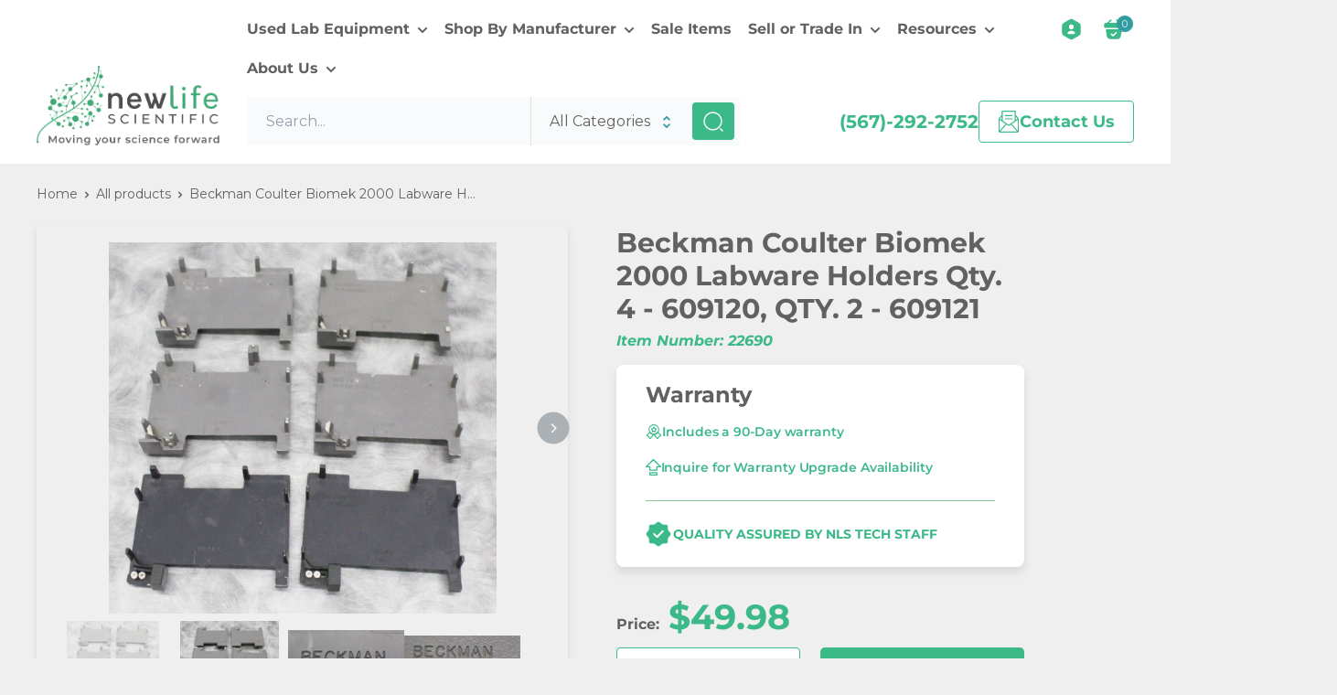

--- FILE ---
content_type: text/html; charset=utf-8
request_url: https://newlifescientific.com/products/beckman-coulter-biomek-2000-labware-holders-qty-4-609120-qty-2-609121
body_size: 72638
content:
<!doctype html>

<html class="no-js" lang="en">
  <head>
<!-- "snippets/booster-seo.liquid" was not rendered, the associated app was uninstalled -->
  <!-- Google Tag Manager -->
<script>(function(w,d,s,l,i){w[l]=w[l]||[];w[l].push({'gtm.start':
new Date().getTime(),event:'gtm.js'});var f=d.getElementsByTagName(s)[0],
j=d.createElement(s),dl=l!='dataLayer'?'&l='+l:'';j.async=true;j.src=
'https://www.googletagmanager.com/gtm.js?id='+i+dl;f.parentNode.insertBefore(j,f);
})(window,document,'script','dataLayer','GTM-57DD46H');</script>
<!-- End Google Tag Manager -->
<!-- Global site tag (gtag.js) - Google Ads: 859465729 -->
<script async src="https://www.googletagmanager.com/gtag/js?id=AW-859465729"></script>
<script>
  window.dataLayer = window.dataLayer || [];
  function gtag(){dataLayer.push(arguments);}
  gtag('js', new Date());
  gtag('config', 'AW-859465729');
</script>


    
    <meta charset="utf-8">
    <meta name="viewport" content="width=device-width, initial-scale=1.0, height=device-height, minimum-scale=1.0, maximum-scale=1.0">
    <meta name="theme-color" content="#3bb988"><title>Beckman Coulter Biomek 2000 Labware Holders Qty. 4 - 609120, QTY. 2 - 
</title>
    <meta name="description" content="In stock used Beckman Coulter Biomek 2000 Labware Holders for sale. 6 pcs. Contact us for assistance. Shop for more!">

    

      <link rel="canonical" href="https://newlifescientific.com/products/beckman-coulter-biomek-2000-labware-holders-qty-4-609120-qty-2-609121" />
    
<link rel="shortcut icon" href="//newlifescientific.com/cdn/shop/files/favicon_96x96.png?v=1671109381" type="image/png"><link rel="preload" as="style" href="//newlifescientific.com/cdn/shop/t/83/assets/theme.css?v=153149772148285950091761932953">
    <link rel="preload" as="script" href="//newlifescientific.com/cdn/shop/t/83/assets/theme.js?v=106320264281080506801761932954">
    <link rel="preload" as="script" href="//newlifescientific.com/cdn/shop/t/83/assets/custom.js?v=37515324312447939801761932939">
    <link rel="preload" as="style" href="//newlifescientific.com/cdn/shop/t/83/assets/custom.css?v=20225731460687970931761932939">
    <link rel="preload" as="script" href="https://cdnjs.cloudflare.com/ajax/libs/magnific-popup.js/1.1.0/jquery.magnific-popup.min.js">
    <link rel="preconnect" href="https://cdn.shopify.com">
    <link rel="preconnect" href="https://fonts.shopifycdn.com">
    <link rel="dns-prefetch" href="https://productreviews.shopifycdn.com">
    <link rel="dns-prefetch" href="https://ajax.googleapis.com">
    <link rel="dns-prefetch" href="https://maps.googleapis.com">
    <link rel="dns-prefetch" href="https://maps.gstatic.com">
    <link rel="preconnect" href="https://fonts.googleapis.com">
    <link rel="preconnect" href="https://fonts.gstatic.com" crossorigin>
    <link href="https://fonts.googleapis.com/css2?family=Montserrat:wght@300&display=swap" rel="stylesheet">

    <link rel="preload" as="style" href="https://cdnjs.cloudflare.com/ajax/libs/magnific-popup.js/1.1.0/magnific-popup.min.css">
     <!-- LLMS.txt for AI crawlers --><link rel="llms-txt" href="/pages/llms-txt"><!-- Magnific Popup core CSS file -->
    <link rel="stylesheet" href="https://cdnjs.cloudflare.com/ajax/libs/magnific-popup.js/1.1.0/magnific-popup.min.css" integrity="sha512-+EoPw+Fiwh6eSeRK7zwIKG2MA8i3rV/DGa3tdttQGgWyatG/SkncT53KHQaS5Jh9MNOT3dmFL0FjTY08And/Cw==" crossorigin="anonymous" referrerpolicy="no-referrer" />

    <meta property="og:type" content="product">
  <meta property="og:title" content="Beckman Coulter Biomek 2000 Labware Holders Qty. 4 - 609120,  QTY. 2 - 609121"><meta property="og:image" content="http://newlifescientific.com/cdn/shop/products/49972363.jpg?v=1681999982">
    <meta property="og:image:secure_url" content="https://newlifescientific.com/cdn/shop/products/49972363.jpg?v=1681999982">
    <meta property="og:image:width" content="1600">
    <meta property="og:image:height" content="1534"><meta property="product:price:amount" content="49.98">
  <meta property="product:price:currency" content="USD"><meta property="og:description" content="In stock used Beckman Coulter Biomek 2000 Labware Holders for sale. 6 pcs. Contact us for assistance. Shop for more!"><meta property="og:url" content="https://newlifescientific.com/products/beckman-coulter-biomek-2000-labware-holders-qty-4-609120-qty-2-609121">
<meta property="og:site_name" content="New Life Scientific"><meta name="twitter:card" content="summary"><meta name="twitter:title" content="Beckman Coulter Biomek 2000 Labware Holders Qty. 4 - 609120,  QTY. 2 - 609121">
  <meta name="twitter:description" content="
You Will Receive: 



- x4 Beckman Coulter Labware Holders 609120  - x2 Beckman Coulter Labware Holders 609121- 90-day Warranty




Specifications: 






Manufacturer


Beckman Coulter




Model


Labware Holders




Part Number


609120 / 609121




Dimensions (WXDXH)


5.5 x 4.5 x 1.5 in.




">
  <meta name="twitter:image" content="https://newlifescientific.com/cdn/shop/products/49972363_600x600_crop_center.jpg?v=1681999982">
    <link rel="preload" href="//newlifescientific.com/cdn/fonts/montserrat/montserrat_n7.3c434e22befd5c18a6b4afadb1e3d77c128c7939.woff2" as="font" type="font/woff2" crossorigin><link rel="preload" href="//newlifescientific.com/cdn/fonts/montserrat/montserrat_n4.81949fa0ac9fd2021e16436151e8eaa539321637.woff2" as="font" type="font/woff2" crossorigin><style>
  @font-face {
  font-family: Montserrat;
  font-weight: 700;
  font-style: normal;
  font-display: swap;
  src: url("//newlifescientific.com/cdn/fonts/montserrat/montserrat_n7.3c434e22befd5c18a6b4afadb1e3d77c128c7939.woff2") format("woff2"),
       url("//newlifescientific.com/cdn/fonts/montserrat/montserrat_n7.5d9fa6e2cae713c8fb539a9876489d86207fe957.woff") format("woff");
}

  @font-face {
  font-family: Montserrat;
  font-weight: 400;
  font-style: normal;
  font-display: swap;
  src: url("//newlifescientific.com/cdn/fonts/montserrat/montserrat_n4.81949fa0ac9fd2021e16436151e8eaa539321637.woff2") format("woff2"),
       url("//newlifescientific.com/cdn/fonts/montserrat/montserrat_n4.a6c632ca7b62da89c3594789ba828388aac693fe.woff") format("woff");
}

@font-face {
  font-family: Montserrat;
  font-weight: 600;
  font-style: normal;
  font-display: swap;
  src: url("//newlifescientific.com/cdn/fonts/montserrat/montserrat_n6.1326b3e84230700ef15b3a29fb520639977513e0.woff2") format("woff2"),
       url("//newlifescientific.com/cdn/fonts/montserrat/montserrat_n6.652f051080eb14192330daceed8cd53dfdc5ead9.woff") format("woff");
}

@font-face {
  font-family: Montserrat;
  font-weight: 700;
  font-style: italic;
  font-display: swap;
  src: url("//newlifescientific.com/cdn/fonts/montserrat/montserrat_i7.a0d4a463df4f146567d871890ffb3c80408e7732.woff2") format("woff2"),
       url("//newlifescientific.com/cdn/fonts/montserrat/montserrat_i7.f6ec9f2a0681acc6f8152c40921d2a4d2e1a2c78.woff") format("woff");
}


  @font-face {
  font-family: Montserrat;
  font-weight: 700;
  font-style: normal;
  font-display: swap;
  src: url("//newlifescientific.com/cdn/fonts/montserrat/montserrat_n7.3c434e22befd5c18a6b4afadb1e3d77c128c7939.woff2") format("woff2"),
       url("//newlifescientific.com/cdn/fonts/montserrat/montserrat_n7.5d9fa6e2cae713c8fb539a9876489d86207fe957.woff") format("woff");
}

  @font-face {
  font-family: Montserrat;
  font-weight: 400;
  font-style: italic;
  font-display: swap;
  src: url("//newlifescientific.com/cdn/fonts/montserrat/montserrat_i4.5a4ea298b4789e064f62a29aafc18d41f09ae59b.woff2") format("woff2"),
       url("//newlifescientific.com/cdn/fonts/montserrat/montserrat_i4.072b5869c5e0ed5b9d2021e4c2af132e16681ad2.woff") format("woff");
}

  @font-face {
  font-family: Montserrat;
  font-weight: 700;
  font-style: italic;
  font-display: swap;
  src: url("//newlifescientific.com/cdn/fonts/montserrat/montserrat_i7.a0d4a463df4f146567d871890ffb3c80408e7732.woff2") format("woff2"),
       url("//newlifescientific.com/cdn/fonts/montserrat/montserrat_i7.f6ec9f2a0681acc6f8152c40921d2a4d2e1a2c78.woff") format("woff");
}


  :root {
    --default-text-font-size : 15px;
    --base-text-font-size    : 16px;
    --heading-font-family    : Montserrat, sans-serif;
    --heading-font-weight    : 700;
    --heading-font-style     : normal;
    --text-font-family       : Montserrat, sans-serif;
    --text-font-weight       : 400;
    --text-font-style        : normal;
    --text-font-bolder-weight: 600;
    --text-link-decoration   : underline;

    --text-color               : #606161;
    --text-color-rgb           : 96, 97, 97;
    --heading-color            : #606161;
    --border-color             : #e1e3e4;
    --border-color-rgb         : 225, 227, 228;
    --form-border-color        : #d4d6d8;
    --accent-color             : #3bb988;
    --accent-color-rgb         : 59, 185, 136;
    --link-color               : #3bb988;
    --link-color-hover         : #297f5d;
    --background               : #efefef;
    --secondary-background     : #f9fafb;
    --secondary-background-rgb : 249, 250, 251;
    --accent-background        : rgba(59, 185, 136, 0.08);

    --input-background: #f9fafb;

    --error-color       : #ff0000;
    --error-background  : rgba(255, 0, 0, 0.07);
    --success-color     : #3bb988;
    --success-background: rgba(59, 185, 136, 0.11);

    --primary-button-background      : #3bb988;
    --primary-button-background-rgb  : 59, 185, 136;
    --primary-button-text-color      : #ffffff;
    --secondary-button-background    : #ffffff;
    --secondary-button-background-rgb: 255, 255, 255;
    --secondary-button-text-color    : #3bb988;

    --header-background      : #ffffff;
    --header-text-color      : #606161;
    --header-light-text-color: #606161;
    --header-border-color    : rgba(96, 97, 97, 0.3);
    --header-accent-color    : #3bb988;

    --footer-background-color:    #606161;
    --footer-heading-text-color:  #ffffff;
    --footer-body-text-color:     #ffffff;
    --footer-body-text-color-rgb: 255, 255, 255;
    --footer-accent-color:        #3bb988;
    --footer-accent-color-rgb:    59, 185, 136;
    --footer-border:              none;
    
    --flickity-arrow-color: #abb1b4;--product-on-sale-accent           : #3bb988;
    --product-on-sale-accent-rgb       : 59, 185, 136;
    --product-on-sale-color            : #ffffff;
    --product-in-stock-color           : #3bb988;
    --product-low-stock-color          : #ee0000;
    --product-sold-out-color           : #838383;
    --product-custom-label-1-background: #3bb988;
    --product-custom-label-1-color     : #ffffff;
    --product-custom-label-2-background: #efefef;
    --product-custom-label-2-color     : #000000;
    --product-review-star-color        : #ffbd00;

    --mobile-container-gutter : 20px;
    --desktop-container-gutter: 40px;

    /* Shopify related variables */
    --payment-terms-background-color: #efefef;
  }
</style>

<script>
  // IE11 does not have support for CSS variables, so we have to polyfill them
  if (!(((window || {}).CSS || {}).supports && window.CSS.supports('(--a: 0)'))) {
    const script = document.createElement('script');
    script.type = 'text/javascript';
    script.src = 'https://cdn.jsdelivr.net/npm/css-vars-ponyfill@2';
    script.onload = function() {
      cssVars({});
    };

    document.getElementsByTagName('head')[0].appendChild(script);
  }
</script>


    <script>window.performance && window.performance.mark && window.performance.mark('shopify.content_for_header.start');</script><meta name="google-site-verification" content="AoZ5hYTH1j3YfWsYN__g8dicvXTmtrzIYZIXxjHMSNQ">
<meta id="shopify-digital-wallet" name="shopify-digital-wallet" content="/6442680410/digital_wallets/dialog">
<meta name="shopify-checkout-api-token" content="1ec514e155d27cb7bf3a60a3bc215e09">
<link rel="alternate" type="application/json+oembed" href="https://newlifescientific.com/products/beckman-coulter-biomek-2000-labware-holders-qty-4-609120-qty-2-609121.oembed">
<script async="async" src="/checkouts/internal/preloads.js?locale=en-US"></script>
<link rel="preconnect" href="https://shop.app" crossorigin="anonymous">
<script async="async" src="https://shop.app/checkouts/internal/preloads.js?locale=en-US&shop_id=6442680410" crossorigin="anonymous"></script>
<script id="shopify-features" type="application/json">{"accessToken":"1ec514e155d27cb7bf3a60a3bc215e09","betas":["rich-media-storefront-analytics"],"domain":"newlifescientific.com","predictiveSearch":true,"shopId":6442680410,"locale":"en"}</script>
<script>var Shopify = Shopify || {};
Shopify.shop = "new-life-scientific.myshopify.com";
Shopify.locale = "en";
Shopify.currency = {"active":"USD","rate":"1.0"};
Shopify.country = "US";
Shopify.theme = {"name":"GS - Redesign","id":153059885284,"schema_name":"Warehouse","schema_version":"3.0.0","theme_store_id":null,"role":"main"};
Shopify.theme.handle = "null";
Shopify.theme.style = {"id":null,"handle":null};
Shopify.cdnHost = "newlifescientific.com/cdn";
Shopify.routes = Shopify.routes || {};
Shopify.routes.root = "/";</script>
<script type="module">!function(o){(o.Shopify=o.Shopify||{}).modules=!0}(window);</script>
<script>!function(o){function n(){var o=[];function n(){o.push(Array.prototype.slice.apply(arguments))}return n.q=o,n}var t=o.Shopify=o.Shopify||{};t.loadFeatures=n(),t.autoloadFeatures=n()}(window);</script>
<script>
  window.ShopifyPay = window.ShopifyPay || {};
  window.ShopifyPay.apiHost = "shop.app\/pay";
  window.ShopifyPay.redirectState = null;
</script>
<script id="shop-js-analytics" type="application/json">{"pageType":"product"}</script>
<script defer="defer" async type="module" src="//newlifescientific.com/cdn/shopifycloud/shop-js/modules/v2/client.init-shop-cart-sync_WVOgQShq.en.esm.js"></script>
<script defer="defer" async type="module" src="//newlifescientific.com/cdn/shopifycloud/shop-js/modules/v2/chunk.common_C_13GLB1.esm.js"></script>
<script defer="defer" async type="module" src="//newlifescientific.com/cdn/shopifycloud/shop-js/modules/v2/chunk.modal_CLfMGd0m.esm.js"></script>
<script type="module">
  await import("//newlifescientific.com/cdn/shopifycloud/shop-js/modules/v2/client.init-shop-cart-sync_WVOgQShq.en.esm.js");
await import("//newlifescientific.com/cdn/shopifycloud/shop-js/modules/v2/chunk.common_C_13GLB1.esm.js");
await import("//newlifescientific.com/cdn/shopifycloud/shop-js/modules/v2/chunk.modal_CLfMGd0m.esm.js");

  window.Shopify.SignInWithShop?.initShopCartSync?.({"fedCMEnabled":true,"windoidEnabled":true});

</script>
<script>
  window.Shopify = window.Shopify || {};
  if (!window.Shopify.featureAssets) window.Shopify.featureAssets = {};
  window.Shopify.featureAssets['shop-js'] = {"shop-cart-sync":["modules/v2/client.shop-cart-sync_DuR37GeY.en.esm.js","modules/v2/chunk.common_C_13GLB1.esm.js","modules/v2/chunk.modal_CLfMGd0m.esm.js"],"init-fed-cm":["modules/v2/client.init-fed-cm_BucUoe6W.en.esm.js","modules/v2/chunk.common_C_13GLB1.esm.js","modules/v2/chunk.modal_CLfMGd0m.esm.js"],"shop-toast-manager":["modules/v2/client.shop-toast-manager_B0JfrpKj.en.esm.js","modules/v2/chunk.common_C_13GLB1.esm.js","modules/v2/chunk.modal_CLfMGd0m.esm.js"],"init-shop-cart-sync":["modules/v2/client.init-shop-cart-sync_WVOgQShq.en.esm.js","modules/v2/chunk.common_C_13GLB1.esm.js","modules/v2/chunk.modal_CLfMGd0m.esm.js"],"shop-button":["modules/v2/client.shop-button_B_U3bv27.en.esm.js","modules/v2/chunk.common_C_13GLB1.esm.js","modules/v2/chunk.modal_CLfMGd0m.esm.js"],"init-windoid":["modules/v2/client.init-windoid_DuP9q_di.en.esm.js","modules/v2/chunk.common_C_13GLB1.esm.js","modules/v2/chunk.modal_CLfMGd0m.esm.js"],"shop-cash-offers":["modules/v2/client.shop-cash-offers_BmULhtno.en.esm.js","modules/v2/chunk.common_C_13GLB1.esm.js","modules/v2/chunk.modal_CLfMGd0m.esm.js"],"pay-button":["modules/v2/client.pay-button_CrPSEbOK.en.esm.js","modules/v2/chunk.common_C_13GLB1.esm.js","modules/v2/chunk.modal_CLfMGd0m.esm.js"],"init-customer-accounts":["modules/v2/client.init-customer-accounts_jNk9cPYQ.en.esm.js","modules/v2/client.shop-login-button_DJ5ldayH.en.esm.js","modules/v2/chunk.common_C_13GLB1.esm.js","modules/v2/chunk.modal_CLfMGd0m.esm.js"],"avatar":["modules/v2/client.avatar_BTnouDA3.en.esm.js"],"checkout-modal":["modules/v2/client.checkout-modal_pBPyh9w8.en.esm.js","modules/v2/chunk.common_C_13GLB1.esm.js","modules/v2/chunk.modal_CLfMGd0m.esm.js"],"init-shop-for-new-customer-accounts":["modules/v2/client.init-shop-for-new-customer-accounts_BUoCy7a5.en.esm.js","modules/v2/client.shop-login-button_DJ5ldayH.en.esm.js","modules/v2/chunk.common_C_13GLB1.esm.js","modules/v2/chunk.modal_CLfMGd0m.esm.js"],"init-customer-accounts-sign-up":["modules/v2/client.init-customer-accounts-sign-up_CnczCz9H.en.esm.js","modules/v2/client.shop-login-button_DJ5ldayH.en.esm.js","modules/v2/chunk.common_C_13GLB1.esm.js","modules/v2/chunk.modal_CLfMGd0m.esm.js"],"init-shop-email-lookup-coordinator":["modules/v2/client.init-shop-email-lookup-coordinator_CzjY5t9o.en.esm.js","modules/v2/chunk.common_C_13GLB1.esm.js","modules/v2/chunk.modal_CLfMGd0m.esm.js"],"shop-follow-button":["modules/v2/client.shop-follow-button_CsYC63q7.en.esm.js","modules/v2/chunk.common_C_13GLB1.esm.js","modules/v2/chunk.modal_CLfMGd0m.esm.js"],"shop-login-button":["modules/v2/client.shop-login-button_DJ5ldayH.en.esm.js","modules/v2/chunk.common_C_13GLB1.esm.js","modules/v2/chunk.modal_CLfMGd0m.esm.js"],"shop-login":["modules/v2/client.shop-login_B9ccPdmx.en.esm.js","modules/v2/chunk.common_C_13GLB1.esm.js","modules/v2/chunk.modal_CLfMGd0m.esm.js"],"lead-capture":["modules/v2/client.lead-capture_D0K_KgYb.en.esm.js","modules/v2/chunk.common_C_13GLB1.esm.js","modules/v2/chunk.modal_CLfMGd0m.esm.js"],"payment-terms":["modules/v2/client.payment-terms_BWmiNN46.en.esm.js","modules/v2/chunk.common_C_13GLB1.esm.js","modules/v2/chunk.modal_CLfMGd0m.esm.js"]};
</script>
<script>(function() {
  var isLoaded = false;
  function asyncLoad() {
    if (isLoaded) return;
    isLoaded = true;
    var urls = ["https:\/\/embed.tawk.to\/widget-script\/5b7c6befafc2c34e96e7c6de\/default.js?shop=new-life-scientific.myshopify.com","https:\/\/d23dclunsivw3h.cloudfront.net\/redirect-app.js?shop=new-life-scientific.myshopify.com","https:\/\/load.csell.co\/assets\/js\/cross-sell.js?shop=new-life-scientific.myshopify.com","https:\/\/load.csell.co\/assets\/v2\/js\/core\/xsell.js?shop=new-life-scientific.myshopify.com","https:\/\/app.identixweb.com\/tablepress\/assets\/js\/tablepress.js?shop=new-life-scientific.myshopify.com","https:\/\/app.logoshowcase.co\/extension\/app.js?ls_version=1.0.4\u0026shop=new-life-scientific.myshopify.com"];
    for (var i = 0; i < urls.length; i++) {
      var s = document.createElement('script');
      s.type = 'text/javascript';
      s.async = true;
      s.src = urls[i];
      var x = document.getElementsByTagName('script')[0];
      x.parentNode.insertBefore(s, x);
    }
  };
  if(window.attachEvent) {
    window.attachEvent('onload', asyncLoad);
  } else {
    window.addEventListener('load', asyncLoad, false);
  }
})();</script>
<script id="__st">var __st={"a":6442680410,"offset":-18000,"reqid":"c28dcda7-250c-4a9f-8070-c17a8c75823d-1769557501","pageurl":"newlifescientific.com\/products\/beckman-coulter-biomek-2000-labware-holders-qty-4-609120-qty-2-609121","u":"07e66ae06282","p":"product","rtyp":"product","rid":7967208898788};</script>
<script>window.ShopifyPaypalV4VisibilityTracking = true;</script>
<script id="captcha-bootstrap">!function(){'use strict';const t='contact',e='account',n='new_comment',o=[[t,t],['blogs',n],['comments',n],[t,'customer']],c=[[e,'customer_login'],[e,'guest_login'],[e,'recover_customer_password'],[e,'create_customer']],r=t=>t.map((([t,e])=>`form[action*='/${t}']:not([data-nocaptcha='true']) input[name='form_type'][value='${e}']`)).join(','),a=t=>()=>t?[...document.querySelectorAll(t)].map((t=>t.form)):[];function s(){const t=[...o],e=r(t);return a(e)}const i='password',u='form_key',d=['recaptcha-v3-token','g-recaptcha-response','h-captcha-response',i],f=()=>{try{return window.sessionStorage}catch{return}},m='__shopify_v',_=t=>t.elements[u];function p(t,e,n=!1){try{const o=window.sessionStorage,c=JSON.parse(o.getItem(e)),{data:r}=function(t){const{data:e,action:n}=t;return t[m]||n?{data:e,action:n}:{data:t,action:n}}(c);for(const[e,n]of Object.entries(r))t.elements[e]&&(t.elements[e].value=n);n&&o.removeItem(e)}catch(o){console.error('form repopulation failed',{error:o})}}const l='form_type',E='cptcha';function T(t){t.dataset[E]=!0}const w=window,h=w.document,L='Shopify',v='ce_forms',y='captcha';let A=!1;((t,e)=>{const n=(g='f06e6c50-85a8-45c8-87d0-21a2b65856fe',I='https://cdn.shopify.com/shopifycloud/storefront-forms-hcaptcha/ce_storefront_forms_captcha_hcaptcha.v1.5.2.iife.js',D={infoText:'Protected by hCaptcha',privacyText:'Privacy',termsText:'Terms'},(t,e,n)=>{const o=w[L][v],c=o.bindForm;if(c)return c(t,g,e,D).then(n);var r;o.q.push([[t,g,e,D],n]),r=I,A||(h.body.append(Object.assign(h.createElement('script'),{id:'captcha-provider',async:!0,src:r})),A=!0)});var g,I,D;w[L]=w[L]||{},w[L][v]=w[L][v]||{},w[L][v].q=[],w[L][y]=w[L][y]||{},w[L][y].protect=function(t,e){n(t,void 0,e),T(t)},Object.freeze(w[L][y]),function(t,e,n,w,h,L){const[v,y,A,g]=function(t,e,n){const i=e?o:[],u=t?c:[],d=[...i,...u],f=r(d),m=r(i),_=r(d.filter((([t,e])=>n.includes(e))));return[a(f),a(m),a(_),s()]}(w,h,L),I=t=>{const e=t.target;return e instanceof HTMLFormElement?e:e&&e.form},D=t=>v().includes(t);t.addEventListener('submit',(t=>{const e=I(t);if(!e)return;const n=D(e)&&!e.dataset.hcaptchaBound&&!e.dataset.recaptchaBound,o=_(e),c=g().includes(e)&&(!o||!o.value);(n||c)&&t.preventDefault(),c&&!n&&(function(t){try{if(!f())return;!function(t){const e=f();if(!e)return;const n=_(t);if(!n)return;const o=n.value;o&&e.removeItem(o)}(t);const e=Array.from(Array(32),(()=>Math.random().toString(36)[2])).join('');!function(t,e){_(t)||t.append(Object.assign(document.createElement('input'),{type:'hidden',name:u})),t.elements[u].value=e}(t,e),function(t,e){const n=f();if(!n)return;const o=[...t.querySelectorAll(`input[type='${i}']`)].map((({name:t})=>t)),c=[...d,...o],r={};for(const[a,s]of new FormData(t).entries())c.includes(a)||(r[a]=s);n.setItem(e,JSON.stringify({[m]:1,action:t.action,data:r}))}(t,e)}catch(e){console.error('failed to persist form',e)}}(e),e.submit())}));const S=(t,e)=>{t&&!t.dataset[E]&&(n(t,e.some((e=>e===t))),T(t))};for(const o of['focusin','change'])t.addEventListener(o,(t=>{const e=I(t);D(e)&&S(e,y())}));const B=e.get('form_key'),M=e.get(l),P=B&&M;t.addEventListener('DOMContentLoaded',(()=>{const t=y();if(P)for(const e of t)e.elements[l].value===M&&p(e,B);[...new Set([...A(),...v().filter((t=>'true'===t.dataset.shopifyCaptcha))])].forEach((e=>S(e,t)))}))}(h,new URLSearchParams(w.location.search),n,t,e,['guest_login'])})(!0,!0)}();</script>
<script integrity="sha256-4kQ18oKyAcykRKYeNunJcIwy7WH5gtpwJnB7kiuLZ1E=" data-source-attribution="shopify.loadfeatures" defer="defer" src="//newlifescientific.com/cdn/shopifycloud/storefront/assets/storefront/load_feature-a0a9edcb.js" crossorigin="anonymous"></script>
<script crossorigin="anonymous" defer="defer" src="//newlifescientific.com/cdn/shopifycloud/storefront/assets/shopify_pay/storefront-65b4c6d7.js?v=20250812"></script>
<script data-source-attribution="shopify.dynamic_checkout.dynamic.init">var Shopify=Shopify||{};Shopify.PaymentButton=Shopify.PaymentButton||{isStorefrontPortableWallets:!0,init:function(){window.Shopify.PaymentButton.init=function(){};var t=document.createElement("script");t.src="https://newlifescientific.com/cdn/shopifycloud/portable-wallets/latest/portable-wallets.en.js",t.type="module",document.head.appendChild(t)}};
</script>
<script data-source-attribution="shopify.dynamic_checkout.buyer_consent">
  function portableWalletsHideBuyerConsent(e){var t=document.getElementById("shopify-buyer-consent"),n=document.getElementById("shopify-subscription-policy-button");t&&n&&(t.classList.add("hidden"),t.setAttribute("aria-hidden","true"),n.removeEventListener("click",e))}function portableWalletsShowBuyerConsent(e){var t=document.getElementById("shopify-buyer-consent"),n=document.getElementById("shopify-subscription-policy-button");t&&n&&(t.classList.remove("hidden"),t.removeAttribute("aria-hidden"),n.addEventListener("click",e))}window.Shopify?.PaymentButton&&(window.Shopify.PaymentButton.hideBuyerConsent=portableWalletsHideBuyerConsent,window.Shopify.PaymentButton.showBuyerConsent=portableWalletsShowBuyerConsent);
</script>
<script data-source-attribution="shopify.dynamic_checkout.cart.bootstrap">document.addEventListener("DOMContentLoaded",(function(){function t(){return document.querySelector("shopify-accelerated-checkout-cart, shopify-accelerated-checkout")}if(t())Shopify.PaymentButton.init();else{new MutationObserver((function(e,n){t()&&(Shopify.PaymentButton.init(),n.disconnect())})).observe(document.body,{childList:!0,subtree:!0})}}));
</script>
<link id="shopify-accelerated-checkout-styles" rel="stylesheet" media="screen" href="https://newlifescientific.com/cdn/shopifycloud/portable-wallets/latest/accelerated-checkout-backwards-compat.css" crossorigin="anonymous">
<style id="shopify-accelerated-checkout-cart">
        #shopify-buyer-consent {
  margin-top: 1em;
  display: inline-block;
  width: 100%;
}

#shopify-buyer-consent.hidden {
  display: none;
}

#shopify-subscription-policy-button {
  background: none;
  border: none;
  padding: 0;
  text-decoration: underline;
  font-size: inherit;
  cursor: pointer;
}

#shopify-subscription-policy-button::before {
  box-shadow: none;
}

      </style>

<script>window.performance && window.performance.mark && window.performance.mark('shopify.content_for_header.end');</script>

    <link rel="stylesheet" href="//newlifescientific.com/cdn/shop/t/83/assets/theme.css?v=153149772148285950091761932953">
    <link rel="stylesheet" href="//newlifescientific.com/cdn/shop/t/83/assets/custom.css?v=20225731460687970931761932939">

    
  <script type="application/ld+json">
  {
    "@context": "https://schema.org",
    "@type": "Product",
    "productID": 7967208898788,
    "offers": [{
          "@type": "Offer",
          "name": "Default Title",
          "availability":
            "https://schema.org/InStock",
          "price": 49.98,
          "priceCurrency": "USD",
          "priceValidUntil": "2026-02-06","sku": "22690",
          "url": "/products/beckman-coulter-biomek-2000-labware-holders-qty-4-609120-qty-2-609121?variant=43899825094884"
        }
],"brand": {
      "@type": "Brand",
      "name": "Beckman Coulter"
    },
    "name": "Beckman Coulter Biomek 2000 Labware Holders Qty. 4 - 609120,  QTY. 2 - 609121",
    "description": "\r\nYou Will Receive: \r\n\r\n\r\n\n- x4 Beckman Coulter Labware Holders 609120  - x2 Beckman Coulter Labware Holders 609121- 90-day Warranty\n\r\n\r\n\r\n\r\nSpecifications: \r\n\r\n\r\n\r\n\r\n\r\n\r\nManufacturer\r\n\r\n\r\nBeckman Coulter\r\n\r\n\r\n\r\n\r\nModel\r\n\r\n\r\nLabware Holders\r\n\r\n\r\n\r\n\r\nPart Number\r\n\r\n\r\n609120 \/ 609121\r\n\r\n\r\n\r\n\r\nDimensions (WXDXH)\r\n\r\n\r\n5.5 x 4.5 x 1.5 in.\r\n\r\n\r\n\r\n\r\n",
    "category": "Instrument Accessory",
    "url": "/products/beckman-coulter-biomek-2000-labware-holders-qty-4-609120-qty-2-609121",
    "sku": "22690",
    "image": {
      "@type": "ImageObject",
      "url": "https://newlifescientific.com/cdn/shop/products/49972363.jpg?v=1681999982&width=1024",
      "image": "https://newlifescientific.com/cdn/shop/products/49972363.jpg?v=1681999982&width=1024",
      "name": "Beckman Coulter Biomek 2000 Labware Holders",
      "width": "1024",
      "height": "1024"
    }
  }
  </script>



  <script type="application/ld+json">
  {
    "@context": "https://schema.org",
    "@type": "BreadcrumbList",
  "itemListElement": [{
      "@type": "ListItem",
      "position": 1,
      "name": "Home",
      "item": "https://newlifescientific.com"
    },{
          "@type": "ListItem",
          "position": 2,
          "name": "Beckman Coulter Biomek 2000 Labware Holders Qty. 4 - 609120,  QTY. 2 - 609121",
          "item": "https://newlifescientific.com/products/beckman-coulter-biomek-2000-labware-holders-qty-4-609120-qty-2-609121"
        }]
  }
  </script>



    <script>
      // This allows to expose several variables to the global scope, to be used in scripts
      window.theme = {
        pageType: "product",
        cartCount: 0,
        moneyFormat: "${{amount}}",
        moneyWithCurrencyFormat: "${{amount}}",
        currencyCodeEnabled: false,
        showDiscount: true,
        discountMode: "percentage",
        searchMode: "product,article",
        searchUnavailableProducts: "last",
        cartType: "message"
      };

      window.routes = {
        rootUrl: "\/",
        rootUrlWithoutSlash: '',
        cartUrl: "\/cart",
        cartAddUrl: "\/cart\/add",
        cartChangeUrl: "\/cart\/change",
        searchUrl: "\/search",
        productRecommendationsUrl: "\/recommendations\/products"
      };

      window.languages = {
        productRegularPrice: "Regular price",
        productSalePrice: "Sale price",
        collectionOnSaleLabel: "Save {{savings}}",
        productFormUnavailable: "Unavailable",
        productFormAddToCart: "Add to Cart",
        productFormPreOrder: "Pre-order",
        productFormSoldOut: "Sold out",
        productAdded: "Product has been added to your cart",
        productAddedShort: "Added!",
        shippingEstimatorNoResults: "No shipping could be found for your address.",
        shippingEstimatorOneResult: "There is one shipping rate for your address:",
        shippingEstimatorMultipleResults: "There are {{count}} shipping rates for your address:",
        shippingEstimatorErrors: "There are some errors:"
      };

      window.lazySizesConfig = {
        loadHidden: false,
        hFac: 0.8,
        expFactor: 3,
        customMedia: {
          '--phone': '(max-width: 640px)',
          '--tablet': '(min-width: 641px) and (max-width: 1023px)',
          '--lap': '(min-width: 1024px)'
        }
      };

      document.documentElement.className = document.documentElement.className.replace('no-js', 'js');
    </script><script src="//newlifescientific.com/cdn/shop/t/83/assets/theme.js?v=106320264281080506801761932954" defer></script>
    <script src="//newlifescientific.com/cdn/shop/t/83/assets/custom.js?v=37515324312447939801761932939" defer></script><script>
        (function () {
          window.onpageshow = function() {
            // We force re-freshing the cart content onpageshow, as most browsers will serve a cache copy when hitting the
            // back button, which cause staled data
            document.documentElement.dispatchEvent(new CustomEvent('cart:refresh', {
              bubbles: true,
              detail: {scrollToTop: false}
            }));
          };
        })();
      </script><meta name="google-site-verification" content="AoZ5hYTH1j3YfWsYN__g8dicvXTmtrzIYZIXxjHMSNQ" />
  
        <!-- SlideRule Script Start -->
        <script name="sliderule-tracking" data-ot-ignore>
(function(){
	slideruleData = {
    "version":"v0.0.1",
    "referralExclusion":"/(paypal|visa|MasterCard|clicksafe|arcot\.com|geschuetzteinkaufen|checkout\.shopify\.com|checkout\.rechargeapps\.com|portal\.afterpay\.com|payfort)/",
    "googleSignals":true,
    "anonymizeIp":true,
    "productClicks":true,
    "persistentUserId":true,
    "hideBranding":false,
    "ecommerce":{"currencyCode":"USD",
    "impressions":[]},
    "pageType":"product",
	"destinations":{"google_analytics_4":{"measurementIds":["G-0B8EMQR127"]}},
    "cookieUpdate":true
	}

	
		slideruleData.themeMode = "live"
	

	


	
	})();
</script>
<script async type="text/javascript" src=https://files.slideruletools.com/eluredils-g.js></script>
        <!-- SlideRule Script End -->
        <!-- BEGIN app block: shopify://apps/boostpop-popups-banners/blocks/app-embed/8b4a8c56-21b5-437e-95f9-cd5dc65ceb49 --><script>
    // Create app element in main document for widget to render to
    function createAppElement() {
        var appDiv = document.createElement('div');
        appDiv.id = 'boost-pop-container';
        appDiv.style = 'display: block !important';

        document.body.appendChild(appDiv);
    }

    // Load widget script and move to Shadow DOM after load
    function loadWidgetScript() {
        var script = document.createElement('script');

        script.src = 'https://cdn.shopify.com/extensions/019bc7a2-55ac-7a12-89a5-64876df14eba/boost-pop-up-21/assets/ap.min.js';
        script.async = true;

        document.head.appendChild(script);
    }

    function initializeApp() {
        createAppElement();
        loadWidgetScript();
    }

    // Execute immediately if DOM is already loaded, otherwise wait for DOMContentLoaded
    if (document.readyState === 'loading') {
        document.addEventListener('DOMContentLoaded', initializeApp);
    } else {
        initializeApp();
    }
</script>

<script src="https://cdn.shopify.com/extensions/019bc7a2-55ac-7a12-89a5-64876df14eba/boost-pop-up-21/assets/polyfill.min.js" async></script>
<script src="https://cdn.shopify.com/extensions/019bc7a2-55ac-7a12-89a5-64876df14eba/boost-pop-up-21/assets/maska.js" async></script>

<script>
    // Function to make IE9+ support forEach:
    if (window.NodeList && !NodeList.prototype.forEach) {
        NodeList.prototype.forEach = Array.prototype.forEach;
    }
</script>

<!-- END app block --><!-- BEGIN app block: shopify://apps/tablepress-size-chart/blocks/tablepress-block-dev/0315ebd4-567b-4721-9e07-500c79914395 --><script>console.log('Script tag load tp')</script>
<script>
var TP_IDX_url = "https://app.identixweb.com/";
</script>


	
		<script type="text/javascript" async src="https://app.identixweb.com/tablepress/assets/js/tablepress.js"></script>
	


<!-- END app block --><!-- BEGIN app block: shopify://apps/hulk-form-builder/blocks/app-embed/b6b8dd14-356b-4725-a4ed-77232212b3c3 --><!-- BEGIN app snippet: hulkapps-formbuilder-theme-ext --><script type="text/javascript">
  
  if (typeof window.formbuilder_customer != "object") {
        window.formbuilder_customer = {}
  }

  window.hulkFormBuilder = {
    form_data: {"form_me7qAxJnUUdMC670raXGKw":{"uuid":"me7qAxJnUUdMC670raXGKw","form_name":"Warranty Case","form_data":{"div_back_gradient_1":"#fff","div_back_gradient_2":"#fff","back_color":"transparent","form_title":"","form_submit":"Submit","after_submit":"redirect","after_submit_msg":"","captcha_enable":"no","label_style":"inlineLabels","input_border_radius":"1","back_type":"transparent","input_back_color":"#fff","input_back_color_hover":"#fff","back_shadow":"none","label_font_clr":"#333333","input_font_clr":"#606161","button_align":"leftBtn","button_clr":"#fff","button_back_clr":"#3bb988","button_border_radius":"4","form_width":"460px","form_border_size":0,"form_border_clr":"#95cccd","form_border_radius":0,"label_font_size":"15","input_font_size":"15","button_font_size":"18","form_padding":0,"input_border_color":"#95cccd","input_border_color_hover":"#95cccd","btn_border_clr":"#3bb988","btn_border_size":"1","form_name":"Warranty Case","":"cs@newlifescientific.com","form_access_message":"\u003cp\u003ePlease login to access the form\u003cbr\u003eDo not have an account? Create account\u003c\/p\u003e","after_submit_url":"https:\/\/newlifescientific.com\/pages\/new-life-scientific-inc-warranty-agreement","openinnewtab":"yes","label_font_family":"Montserrat","input_font_family":"Montserrat","advance_css":".main_section {\nfont-size: large;\nfont-weight: bold;\nborder-bottom: 1px solid black;\n}\n\n.sub_section {\nfont-size: medium;\nfont-weight: bold;\nborder-bottom: 1px solid black;\n}","formElements":[{"type":"text","position":0,"label":"Your Name","customClass":"","halfwidth":"no","Conditions":{},"required":"yes","page_number":1},{"type":"email","position":1,"label":"Your Email","required":"yes","email_confirm":"yes","Conditions":{},"page_number":1},{"Conditions":{},"type":"phone","position":2,"label":"Phone Number","page_number":1},{"Conditions":{},"type":"select","position":3,"label":"Item Type","required":"yes","values":"Biological Safety Cabinet\nBioreactor\nCentrifuge\nCryostat\nCytometer\nFlash Chromatography\nFreeze Dryer \/ Lyophilizer\nIncubator \/ Incubator Shaker\nLiquid Handling System\nMicrofluidizer \/ Homogenizer\nMicroplate Reader\nMicrotome\nRotary Evaporator\nSlide Stainer\nSpectrophotometer\nThermal Cycler\nTissue Embedding Center\nTissue Processor\nULT Freezer (Ultra Low Temperature Freezer)\nOther","elementCost":{},"page_number":1},{"Conditions":{"SelectedElemenet":"Item Type","SelectedElemenetCount":3,"SelectedValues":["Other"]},"type":"textarea","position":4,"label":"What item do you have?","inputHeight":"50","required":"yes","page_number":1},{"Conditions":{},"type":"text","position":5,"label":"Item Model (ex. Allegra X-30)","required":"no","page_number":1},{"Conditions":{},"type":"radio","position":6,"label":"Order Identification","values":"Estimate\nSales Order\nInvoice\nBusiness Name","elementCost":{},"page_number":1,"required":"yes"},{"Conditions":{"SelectedElemenet":"Order Identification","SelectedElemenetCount":6,"SelectedValues":["Estimate"]},"type":"text","position":7,"label":"Estimate Number","page_number":1,"required":"yes","centerfield":"no","halfwidth":"yes"},{"Conditions":{"SelectedElemenet":"Order Identification","SelectedElemenetCount":6,"SelectedValues":["Sales Order"],"SelectedValue":"Sales Order"},"type":"text","position":8,"label":"Sales Order Number","halfwidth":"yes","required":"yes","page_number":1},{"Conditions":{"SelectedElemenet":"Order Identification","SelectedElemenetCount":6,"SelectedValues":["Invoice"],"Operator":"ONE"},"type":"text","position":9,"label":"Invoice Number","required":"yes","page_number":1,"halfwidth":"yes"},{"Conditions":{"SelectedElemenet":"Order Identification","SelectedElemenetCount":6,"SelectedValues":["Business Name"]},"type":"text","position":10,"label":"Business Name","required":"yes","page_number":1,"halfwidth":"yes"},{"Conditions":{},"type":"space","position":11,"label":"Label (72)","page_number":1},{"Conditions":{},"type":"select","position":12,"label":"Warranty Case Type","required":"yes","values":"Shipping Damage\nInstallation Troubleshooting\nFailure After Normal Operations\nOperating out of OEM Specification\nNot as Described\/Listed\nIncomplete Upon Arrival\nWrong-Item Sent\nProduct Return\nOther","elementCost":{},"other_value":"yes","other_value_label":"Please specify","page_number":1},{"Conditions":{},"type":"label","position":13,"label":"Basic Questions","page_number":1,"customClass":"main_section"},{"Conditions":{},"type":"text","position":14,"label":"When did you first notice this issue?","page_number":1},{"Conditions":{},"type":"text","position":15,"label":"Error Codes - are any showing on your unit?","page_number":1,"required":"yes"},{"Conditions":{},"type":"text","position":16,"label":"What voltage is your outlet supplying?","page_number":1},{"Conditions":{"SelectedElemenet":"Item Type","SelectedElemenetCount":3,"SelectedValues":["ULT Freezer (Ultra Low Temperature Freezer)"]},"type":"label","position":17,"label":"ULT Freezer Questions","halfwidth":"no","page_number":1,"customClass":"main_section"},{"Conditions":{"SelectedElemenet":"Item Type","SelectedElemenetCount":3,"SelectedValues":["ULT Freezer (Ultra Low Temperature Freezer)"]},"type":"radio","position":18,"label":"Is there a refrigeration issue with your ULT?","values":"Yes\nNo","elementCost":{},"page_number":1,"required":"yes"},{"Conditions":{"SelectedElemenet":"Is there a refrigeration issue with your ULT?","SelectedElemenetCount":18,"SelectedValues":["Yes"]},"type":"space","position":19,"label":"Label (27)","page_number":1},{"Conditions":{"SelectedElemenet":"Is there a refrigeration issue with your ULT?","SelectedElemenetCount":18,"SelectedValues":["Yes"]},"type":"radio","position":20,"label":"How long has your ULT Freezer been running?","values":"0 - 8 hours\n8 - 12 hours\n12+ hours\nn\/a - refrigeration working","elementCost":{},"align":"vertical","page_number":1,"required":"yes"},{"Conditions":{},"type":"space","position":21,"label":"Label (28)","page_number":1},{"Conditions":{"SelectedElemenet":"Is there a refrigeration issue with your ULT?","SelectedElemenetCount":18,"SelectedValues":["Yes"]},"type":"text","position":22,"label":"What is the Set Point set to?","page_number":1},{"Conditions":{"SelectedElemenet":"Item Type","SelectedElemenetCount":3,"SelectedValues":["ULT Freezer (Ultra Low Temperature Freezer)"]},"type":"radio","position":23,"label":"Is there a display issue with your ULT?","values":"Yes\nNo","elementCost":{},"required":"yes","page_number":1},{"Conditions":{"SelectedElemenet":"Is there a display issue with your ULT?","SelectedElemenetCount":23,"SelectedValues":["Yes"]},"type":"space","position":24,"label":"Label (29)","page_number":1},{"Conditions":{"SelectedElemenet":"Is there a display issue with your ULT?","SelectedElemenetCount":23,"SelectedValues":["Yes"]},"type":"textarea","position":25,"label":"Does your ULT have any ″signs of life″","page_number":1},{"Conditions":{"SelectedElemenet":"Item Type","SelectedElemenetCount":3,"SelectedValues":["Centrifuge"]},"type":"label","position":26,"label":"Centrifuge Questions","page_number":1,"customClass":"main_section"},{"Conditions":{"SelectedElemenet":"Item Type","SelectedElemenetCount":3,"SelectedValues":["Centrifuge"]},"type":"radio","position":27,"label":"Is there refrigeration issues with your centrifuge?","values":"Yes\nNo\nn\/a","elementCost":{},"page_number":1,"required":"yes"},{"Conditions":{"SelectedElemenet":"Item Type","SelectedElemenetCount":3,"SelectedValues":["Centrifuge"]},"type":"space","position":28,"label":"Label (44)","page_number":1},{"Conditions":{"SelectedElemenet":"Item Type","SelectedElemenetCount":3,"SelectedValues":["Centrifuge"]},"type":"radio","position":29,"label":"Does your centrifuge Power On?","required":"yes","values":"Yes\nNo","elementCost":{},"page_number":1},{"Conditions":{"SelectedElemenet":"Item Type","SelectedElemenetCount":3,"SelectedValues":["Centrifuge"]},"type":"space","position":30,"label":"Label (45)","page_number":1},{"Conditions":{"SelectedElemenet":"Item Type","SelectedElemenetCount":3,"SelectedValues":["Centrifuge"]},"type":"radio","position":31,"label":"Does your centrifuge have door latching issues?","values":"Yes\nNo","elementCost":{},"page_number":1,"required":"yes"},{"Conditions":{"SelectedElemenet":"Item Type","SelectedElemenetCount":3,"SelectedValues":["Centrifuge"]},"type":"space","position":32,"label":"Label (70)","page_number":1},{"Conditions":{"SelectedElemenet":"Item Type","SelectedElemenetCount":3,"SelectedValues":["Centrifuge"]},"type":"label","position":33,"label":"Centrifuge Follow Up Questions","page_number":1,"customClass":"sub_section"},{"type":"text","position":34,"label":"What temperature does your centrifuge reach?","page_number":1,"Conditions":{"SelectedElemenet":"Is there refrigeration issues with your centrifuge?","SelectedElemenetCount":27,"SelectedValues":["Yes"]}},{"Conditions":{"SelectedElemenet":"Does your centrifuge Power On?","SelectedElemenetCount":29,"SelectedValues":["No"]},"type":"radio","position":35,"label":"Is the Secondary Power Switch on? (front\/side)","values":"Yes\nNo\nUnsure","elementCost":{},"page_number":1},{"Conditions":{"SelectedElemenet":"Does your centrifuge Power On?","SelectedElemenetCount":29,"SelectedValues":["No"]},"type":"space","position":36,"label":"Label (48)","page_number":1},{"Conditions":{"SelectedElemenet":"Does your centrifuge Power On?","SelectedElemenetCount":29,"SelectedValues":["No"]},"type":"radio","position":37,"label":"Are the centrifuge breakers ″popped″?","values":"Yes\nNo\nUnsure","elementCost":{},"page_number":1},{"Conditions":{"SelectedElemenet":"Does your centrifuge Power On?","SelectedElemenetCount":29,"SelectedValues":["No"]},"type":"space","position":38,"label":"Label (47)","page_number":1},{"Conditions":{"SelectedElemenet":"Does your centrifuge Power On?","SelectedElemenetCount":29,"SelectedValues":["No"]},"type":"textarea","position":39,"label":"Does your Centrifuge have any ″signs of life″?","page_number":1},{"Conditions":{"SelectedElemenet":"Does your centrifuge have door latching issues?","SelectedElemenetCount":31,"SelectedValues":["Yes"]},"type":"space","position":40,"label":"Label (50)","page_number":1},{"Conditions":{"SelectedElemenet":"Does your centrifuge have door latching issues?","SelectedElemenetCount":31,"SelectedValues":["Yes"]},"type":"radio","position":41,"label":"Is your centrifuge powered on?","values":"Yes\nNo","elementCost":{},"page_number":1},{"Conditions":{"SelectedElemenet":"Does your centrifuge have door latching issues?","SelectedElemenetCount":31,"SelectedValues":["Yes"]},"type":"space","position":42,"label":"Label (51)","page_number":1},{"Conditions":{"SelectedElemenet":"Does your centrifuge have door latching issues?","SelectedElemenetCount":31,"SelectedValues":["Yes"]},"type":"textarea","position":43,"label":"Is there any visible damage to the latch \/ hinges \/ door seal?","page_number":1,"inputHeight":"50"},{"Conditions":{"SelectedElemenet":"Item Type","SelectedElemenetCount":3,"SelectedValues":["Centrifuge"]},"type":"space","position":44,"label":"Label (49)","page_number":1},{"Conditions":{"SelectedElemenet":"Item Type","SelectedElemenetCount":3,"SelectedValues":["Centrifuge"]},"type":"label","position":45,"label":"Final Questions for Centrifuges","page_number":1,"customClass":"main_section"},{"Conditions":{"SelectedElemenet":"Item Type","SelectedElemenetCount":3,"SelectedValues":["Centrifuge"]},"type":"radio","position":46,"label":"Are you using a rotor?","values":"Yes\nNo","elementCost":{},"required":"yes","page_number":1},{"Conditions":{"SelectedElemenet":"Are you using a rotor?","SelectedElemenetCount":46,"SelectedValues":["Yes"]},"type":"text","position":47,"label":"What rotor are you using?","required":"yes","page_number":1},{"Conditions":{"SelectedElemenet":"Item Type","SelectedElemenetCount":3,"SelectedValues":["Centrifuge"]},"type":"radio","position":48,"label":"Is the centrifuge on a level surface?","values":"Yes\nNo\nUnsure","elementCost":{},"page_number":1},{"Conditions":{"SelectedElemenet":"Item Type","SelectedElemenetCount":3,"SelectedValues":["Freeze Dryer \/ Lyophilizer"]},"type":"label","position":49,"label":"Freeze Dryer \/ Lyophilizer Questions","page_number":1,"customClass":"main_section"},{"Conditions":{"SelectedElemenet":"Item Type","SelectedElemenetCount":3,"SelectedValues":["Freeze Dryer \/ Lyophilizer"]},"type":"radio","position":50,"label":"Does the Freeze Dryer reach the right pressure?","values":"Yes\nNo\nn\/a","elementCost":{},"page_number":1,"required":"yes"},{"Conditions":{"SelectedElemenet":"Item Type","SelectedElemenetCount":3,"SelectedValues":["Freeze Dryer \/ Lyophilizer"]},"type":"space","position":51,"label":"Label (64)","page_number":1},{"Conditions":{"SelectedElemenet":"Item Type","SelectedElemenetCount":3,"SelectedValues":["Freeze Dryer \/ Lyophilizer"]},"type":"radio","position":52,"label":"Does the Freeze Dryer′s Condenser reach the right temperature?","values":"Yes\nNo\nUnknown","elementCost":{},"required":"yes","page_number":1},{"Conditions":{"SelectedElemenet":"Item Type","SelectedElemenetCount":3,"SelectedValues":["Freeze Dryer \/ Lyophilizer"]},"type":"space","position":53,"label":"Label (65)","page_number":1},{"Conditions":{"SelectedElemenet":"Item Type","SelectedElemenetCount":3,"SelectedValues":["Freeze Dryer \/ Lyophilizer"]},"type":"label","position":54,"label":"Freeze Dryer \/ Lyophilizer Follow Up Questions","page_number":1,"customClass":"sub_section"},{"Conditions":{"SelectedElemenet":"Does the Freeze Dryer reach the right pressure?","SelectedElemenetCount":50,"SelectedValues":["No"]},"type":"radio","position":55,"label":"Does the Freeze Dryer Pump turn on?","values":"Yes\nNo \/ function is abnormal","elementCost":{},"page_number":1},{"Conditions":{"SelectedElemenet":"Does the Freeze Dryer reach the right pressure?","SelectedElemenetCount":50,"SelectedValues":["No"]},"type":"space","position":56,"label":"Label (67)","page_number":1},{"Conditions":{"SelectedElemenet":"Does the Freeze Dryer′s Condenser reach the right temperature?","SelectedElemenetCount":52,"SelectedValues":["No"]},"type":"radio","position":57,"label":"Does the freeze dryer Pump run?","values":"Yes\nNo \/ functions abnormally","elementCost":{},"page_number":1},{"Conditions":{"SelectedElemenet":"Does the Freeze Dryer′s Condenser reach the right temperature?","SelectedElemenetCount":52,"SelectedValues":["No"]},"type":"space","position":58,"label":"Label (59)","page_number":1},{"Conditions":{"SelectedElemenet":"Item Type","SelectedElemenetCount":3,"SelectedValues":["Freeze Dryer \/ Lyophilizer"]},"type":"label","position":59,"label":"Final Questions for Freeze Dryer \/ Lyophilizers","page_number":1,"customClass":"main_section"},{"Conditions":{"SelectedElemenet":"Item Type","SelectedElemenetCount":3,"SelectedValues":["Freeze Dryer \/ Lyophilizer"]},"type":"text","position":60,"label":"What is your approximate sample load size?","page_number":1},{"Conditions":{"SelectedElemenet":"Item Type","SelectedElemenetCount":3,"SelectedValues":["Freeze Dryer \/ Lyophilizer"]},"type":"radio","position":61,"label":"Are any Alcohol based liquids being used?","values":"Yes\nNo\nunknown","elementCost":{},"page_number":1},{"Conditions":{"SelectedElemenet":"Item Type","SelectedElemenetCount":3,"SelectedValues":["Freeze Dryer \/ Lyophilizer"]},"type":"space","position":62,"label":"Label (67)","page_number":1},{"Conditions":{"SelectedElemenet":"Item Type","SelectedElemenetCount":3,"SelectedValues":["Freeze Dryer \/ Lyophilizer"]},"type":"radio","position":63,"label":"When was the freeze dryer Pump Oil last changed?","values":"0 - 1 years\n1 - 2 years\n3+ years\nunknown","elementCost":{},"align":"vertical","page_number":1},{"Conditions":{"SelectedElemenet":"Item Type","SelectedElemenetCount":3,"SelectedValues":["Freeze Dryer \/ Lyophilizer"]},"type":"space","position":64,"label":"Label (68)","page_number":1},{"Conditions":{"SelectedElemenet":"Item Type","SelectedElemenetCount":3,"SelectedValues":["Freeze Dryer \/ Lyophilizer"]},"type":"radio","position":65,"label":"When were the freeze dryer Pump Filters last changed?","align":"vertical","values":"0 - 1 years\n1 - 2 years\n3+ years\nunknown","elementCost":{},"page_number":1},{"Conditions":{"SelectedElemenet":"Item Type","SelectedElemenetCount":3,"SelectedValues":["Incubator \/ Incubator Shaker"]},"type":"label","position":66,"label":"Incubator \/ Incubator Shaker Questions","customClass":"main_section","page_number":1},{"Conditions":{"SelectedElemenet":"Item Type","SelectedElemenetCount":3,"SelectedValues":["Incubator \/ Incubator Shaker"]},"type":"radio","position":67,"label":"Does the Incubator have a refrigeration issue?","values":"Yes\nNo\nn\/a","elementCost":{},"page_number":1},{"Conditions":{"SelectedElemenet":"Item Type","SelectedElemenetCount":3,"SelectedValues":["Incubator \/ Incubator Shaker"]},"type":"space","position":68,"label":"Label (74)","page_number":1},{"Conditions":{"SelectedElemenet":"Item Type","SelectedElemenetCount":3,"SelectedValues":["Incubator \/ Incubator Shaker"]},"type":"radio","position":69,"label":"Does the Incubator Shaker have a shaking issue?","values":"Yes\nNo\nn\/a","elementCost":{},"page_number":1},{"Conditions":{"SelectedElemenet":"Item Type","SelectedElemenetCount":3,"SelectedValues":["Incubator \/ Incubator Shaker"]},"type":"space","position":70,"label":"Label (76)","page_number":1},{"Conditions":{"SelectedElemenet":"Item Type","SelectedElemenetCount":3,"SelectedValues":["Incubator \/ Incubator Shaker"]},"type":"radio","position":71,"label":"Does the Incubator \/ Incubator Shaker have an unexpected noise?","values":"Yes\nNo","elementCost":{},"page_number":1},{"Conditions":{"SelectedElemenet":"Item Type","SelectedElemenetCount":3,"SelectedValues":["Incubator \/ Incubator Shaker"]},"type":"space","position":72,"label":"Label (78)","page_number":1},{"Conditions":{"SelectedElemenet":"Item Type","SelectedElemenetCount":3,"SelectedValues":["Incubator \/ Incubator Shaker"]},"type":"label","position":73,"label":"Incubator \/ Incubator Shaker Follow up Questions","customClass":"sub_section","page_number":1},{"Conditions":{"SelectedElemenet":"Does the Incubator have a refrigeration issue?","SelectedElemenetCount":67,"SelectedValues":["Yes"]},"type":"text","position":74,"label":"What temperature does the Incubator reach?","page_number":1},{"Conditions":{"SelectedElemenet":"Does the Incubator have a refrigeration issue?","SelectedElemenetCount":67,"SelectedValues":["Yes"]},"type":"text","position":75,"label":"How long does it take the incubator to reach temp?","page_number":1},{"Conditions":{"SelectedElemenet":"Does the Incubator Shaker have a shaking issue?","SelectedElemenetCount":69,"SelectedValues":["Yes"]},"type":"text","position":76,"label":"At what RPM does the Incubator Shaker have issues?","page_number":1},{"Conditions":{"SelectedElemenet":"Does the Incubator have a refrigeration issue?","SelectedElemenetCount":67,"SelectedValues":["Yes"]},"type":"text","position":77,"label":"Have you adjusted the Incubator′s temp settings?","page_number":1},{"Conditions":{"SelectedElemenet":"Does the Incubator Shaker have a shaking issue?","SelectedElemenetCount":69,"SelectedValues":["Yes"]},"type":"multipleCheckbox","position":78,"label":"Does the Incubator Shaker have any signs of life?","values":"Vibrations\nNoises\nPartial Shaking\nOther","elementCost":{},"other_for_multi_value":"yes","other_multi_checkbox_label":"Other","page_number":1,"align":"vertical"},{"Conditions":{"SelectedElemenet":"Item Type","SelectedElemenetCount":3,"SelectedValues":["Incubator \/ Incubator Shaker"]},"type":"space","position":79,"label":"Label (95)","page_number":1},{"Conditions":{"SelectedElemenet":"Does the Incubator Shaker have a shaking issue?","SelectedElemenetCount":69,"SelectedValues":["Yes"]},"type":"text","position":80,"label":"Was the Incubator Shaker empty or loaded?","page_number":1},{"Conditions":{"SelectedElemenet":"Does the Incubator Shaker have a shaking issue?","SelectedElemenetCount":69,"SelectedValues":["Yes"]},"type":"radio","position":81,"label":"Has the Incubator Shaker RPM value been adjusted?","values":"Yes\nNo","elementCost":{},"page_number":1},{"Conditions":{"SelectedElemenet":"Item Type","SelectedElemenetCount":3,"SelectedValues":["Incubator \/ Incubator Shaker"]},"type":"space","position":82,"label":"Label (88)","page_number":1},{"Conditions":{"SelectedElemenet":"Item Type","SelectedElemenetCount":3,"SelectedValues":["Incubator \/ Incubator Shaker"]},"type":"label","position":83,"label":"Final Questions for Incubators \/ Incubator Shakers","customClass":"main_section","page_number":1},{"Conditions":{"SelectedElemenet":"Item Type","SelectedElemenetCount":3,"SelectedValues":["Incubator \/ Incubator Shaker"]},"type":"radio","position":84,"label":"Has the Incubator \/ Incubator Shaker been reset?","values":"Yes\nNo\nunknown","elementCost":{},"page_number":1},{"Conditions":{"SelectedElemenet":"Item Type","SelectedElemenetCount":3,"SelectedValues":["Incubator \/ Incubator Shaker"]},"type":"space","position":85,"label":"Label (90)","page_number":1},{"Conditions":{"SelectedElemenet":"Item Type","SelectedElemenetCount":3,"SelectedValues":["Incubator \/ Incubator Shaker"]},"type":"text","position":86,"label":"When was the Incubator\/Shaker last moved?","page_number":1},{"Conditions":{"SelectedElemenet":"Item Type","SelectedElemenetCount":3,"SelectedValues":["Microfluidizer \/ Homogenizer"]},"type":"label","position":87,"label":"Homogenizer Questions","page_number":1,"customClass":"main_section"},{"Conditions":{"SelectedElemenet":"Item Type","SelectedElemenetCount":3,"SelectedValues":["Microfluidizer \/ Homogenizer"]},"type":"radio","position":88,"label":"Does the homogenizer start?","values":"Yes\nNo\nn\/a","elementCost":{},"page_number":1},{"Conditions":{"SelectedElemenet":"Item Type","SelectedElemenetCount":3,"SelectedValues":["Microfluidizer \/ Homogenizer"]},"type":"space","position":89,"label":"Label (108)","page_number":1},{"Conditions":{"SelectedElemenet":"Item Type","SelectedElemenetCount":3,"SelectedValues":["Microfluidizer \/ Homogenizer"]},"type":"radio","position":90,"label":"Does the homogenizer stop during operation?","values":"Yes\nNo","elementCost":{},"page_number":1},{"Conditions":{"SelectedElemenet":"Item Type","SelectedElemenetCount":3,"SelectedValues":["Microfluidizer \/ Homogenizer"]},"type":"space","position":91,"label":"Label (109)","page_number":1},{"Conditions":{"SelectedElemenet":"Item Type","SelectedElemenetCount":3,"SelectedValues":["Microfluidizer \/ Homogenizer"]},"type":"radio","position":92,"label":"Does the homogenizer have a PSI issue?","values":"Yes\nNo\nUnknown","elementCost":{},"page_number":1},{"Conditions":{"SelectedElemenet":"Item Type","SelectedElemenetCount":3,"SelectedValues":["Microfluidizer \/ Homogenizer"]},"type":"space","position":93,"label":"Label (110)","page_number":1},{"Conditions":{"SelectedElemenet":"Item Type","SelectedElemenetCount":3,"SelectedValues":["Microfluidizer \/ Homogenizer"]},"type":"radio","position":94,"label":"Does the homogenizer have a leak?","values":"Yes\nNo\nUnknown","elementCost":{},"page_number":1},{"Conditions":{"SelectedElemenet":"Item Type","SelectedElemenetCount":3,"SelectedValues":["Microfluidizer \/ Homogenizer"]},"type":"space","position":95,"label":"Label (111)","page_number":1},{"Conditions":{"SelectedElemenet":"Item Type","SelectedElemenetCount":3,"SelectedValues":["Microfluidizer \/ Homogenizer"]},"type":"radio","position":96,"label":"Is the homogenizer output lower than expected?","values":"Yes\nNo\nn\/a","elementCost":{},"page_number":1},{"Conditions":{"SelectedElemenet":"Item Type","SelectedElemenetCount":3,"SelectedValues":["Microfluidizer \/ Homogenizer"]},"type":"space","position":97,"label":"Label (112)","page_number":1},{"Conditions":{"SelectedElemenet":"Item Type","SelectedElemenetCount":3,"SelectedValues":["Microfluidizer \/ Homogenizer"]},"type":"label","position":98,"label":"Homogenizer Follow Up Questions","page_number":1,"customClass":"sub_section"},{"Conditions":{"SelectedElemenet":"Does the homogenizer start?","SelectedElemenetCount":88,"SelectedValues":["No"]},"type":"radio","position":99,"label":"Has the homogenizer emergency stop button been reset?","values":"Yes\nNo\nn\/a","elementCost":{},"page_number":1},{"Conditions":{"SelectedElemenet":"Does the homogenizer start?","SelectedElemenetCount":88,"SelectedValues":["No"]},"type":"space","position":100,"label":"Label (113)","page_number":1},{"Conditions":{"SelectedElemenet":"Is the homogenizer output lower than expected?","SelectedElemenetCount":96,"SelectedValues":["Yes"]},"type":"text","position":101,"label":"What material are you running through the homogenizer?","page_number":1},{"Conditions":{"SelectedElemenet":"Is the homogenizer output lower than expected?","SelectedElemenetCount":96,"SelectedValues":["Yes"]},"type":"space","position":102,"label":"Label (114)","page_number":1},{"Conditions":{"SelectedElemenet":"Is the homogenizer output lower than expected?","SelectedElemenetCount":96,"SelectedValues":["Yes"]},"type":"radio","position":103,"label":"Have you run a flush cycle on the homogenizer?","values":"Yes\nNo\nUnknown\nn\/a","elementCost":{},"page_number":1},{"Conditions":{"SelectedElemenet":"Is the homogenizer output lower than expected?","SelectedElemenetCount":96,"SelectedValues":["Yes"]},"type":"space","position":104,"label":"Label (115)","page_number":1},{"Conditions":{"SelectedElemenet":"Does the homogenizer have a leak?","SelectedElemenetCount":94,"SelectedValues":["Yes"]},"type":"multipleCheckbox","position":105,"label":"Do you know where the homogenizer leak is at?","values":"Pump head\nInteraction Chamber\nAuxiliary Chamber\nTubing\nOther\nUnknown","elementCost":{},"page_number":1,"align":"vertical"},{"Conditions":{"SelectedElemenet":"Does the homogenizer have a leak?","SelectedElemenetCount":94,"SelectedValues":["Yes"]},"type":"space","position":106,"label":"Label (116)","page_number":1},{"Conditions":{"SelectedElemenet":"Does the homogenizer have a leak?","SelectedElemenetCount":94,"SelectedValues":["Yes"]},"type":"text","position":107,"label":"When were the homogenizer seals last replaced?","page_number":1},{"Conditions":{"SelectedElemenet":"Does the homogenizer have a leak?","SelectedElemenetCount":94,"SelectedValues":["Yes"]},"type":"text","position":108,"label":"What PSI is the homogenizer at when the leak starts?","page_number":1},{"Conditions":{"SelectedElemenet":"Does the homogenizer have a leak?","SelectedElemenetCount":94,"SelectedValues":["Yes"]},"type":"space","position":109,"label":"Label (118)","page_number":1},{"Conditions":{"SelectedElemenet":"Item Type","SelectedElemenetCount":3,"SelectedValues":["Microfluidizer \/ Homogenizer"]},"type":"label","position":110,"label":"Final Questions for Homogenizers","page_number":1,"customClass":"main_section"},{"Conditions":{"SelectedElemenet":"Item Type","SelectedElemenetCount":3,"SelectedValues":["Microfluidizer \/ Homogenizer"]},"type":"radio","position":111,"label":"How long do you continuously run the homogenizer?","values":"0 - 4 hours\n4 - 8 hours\n8 - 12 hours\n12+ hours","elementCost":{},"page_number":1,"align":"vertical"},{"Conditions":{"SelectedElemenet":"Item Type","SelectedElemenetCount":3,"SelectedValues":["Microfluidizer \/ Homogenizer"]},"type":"space","position":112,"label":"Label (119)","page_number":1},{"Conditions":{"SelectedElemenet":"Item Type","SelectedElemenetCount":3,"SelectedValues":["Microfluidizer \/ Homogenizer"]},"type":"text","position":113,"label":"How long is the homogenizer off between runs?","page_number":1},{"Conditions":{"SelectedElemenet":"Item Type","SelectedElemenetCount":3,"SelectedValues":["Cryostat"]},"type":"radio","position":114,"label":"Does the Cryostat have a temperature problem?","values":"Yes\nNo\nn\/a","elementCost":{},"page_number":1},{"Conditions":{"SelectedElemenet":"Item Type","SelectedElemenetCount":3,"SelectedValues":["Cryostat"]},"type":"radio","position":115,"label":"Does the Cryostat have excess frost?","values":"Yes\nNo\nn\/a","elementCost":{},"page_number":1},{"Conditions":{"SelectedElemenet":"Item Type","SelectedElemenetCount":3,"SelectedValues":["Cryostat"]},"type":"radio","position":116,"label":"Does the Cryostat knife cutter have an issue?","values":"Yes\nNo\nn\/a","elementCost":{},"page_number":1},{"Conditions":{"SelectedElemenet":"Does the Cryostat have a temperature problem?","SelectedElemenetCount":114,"SelectedValues":["Yes"]},"type":"text","position":117,"label":"What temperature can the Cryostat reach?","page_number":1},{"Conditions":{"SelectedElemenet":"Does the Cryostat have a temperature problem?","SelectedElemenetCount":114,"SelectedValues":["Yes"]},"type":"text","position":118,"label":"How long does the Cryostat take to reach the temperature?","page_number":1},{"Conditions":{"SelectedElemenet":"Does the Cryostat knife cutter have an issue?","SelectedElemenetCount":116,"SelectedValues":["Yes"]},"type":"radio","position":119,"label":"Is there any debris on\/around the Cryostat knife holder?","values":"Yes\nNo\nUnsure","elementCost":{},"page_number":1},{"Conditions":{"SelectedElemenet":"Does the Cryostat knife cutter have an issue?","SelectedElemenetCount":116,"SelectedValues":["Yes"]},"type":"text","position":120,"label":"When was the Cryostat Blade last replaced?","page_number":1},{"Conditions":{"SelectedElemenet":"Does the Cryostat knife cutter have an issue?","SelectedElemenetCount":116,"SelectedValues":["Yes"]},"type":"text","position":121,"label":"When were the Cryostat blade′s last checked for sharpness?","page_number":1},{"Conditions":{"SelectedElemenet":"Does the Cryostat knife cutter have an issue?","SelectedElemenetCount":116,"SelectedValues":["Yes"]},"type":"radio","position":122,"label":"Is the Cryostat blade holder secured tightly?","values":"Yes\nNo\nUnsure","elementCost":{},"page_number":1},{"Conditions":{"SelectedElemenet":"Does the Cryostat knife cutter have an issue?","SelectedElemenetCount":116,"SelectedValues":["Yes"]},"type":"radio","position":123,"label":"Are the Cryostat blade clamps aligned correctly?","values":"Yes\nNo\nUnsure","elementCost":{},"page_number":1},{"Conditions":{"SelectedElemenet":"Item Type","SelectedElemenetCount":3,"SelectedValues":["Microfluidizer \/ Homogenizer"]},"type":"space","position":124,"label":"Label (120)","page_number":1},{"Conditions":{},"type":"multipleCheckbox","position":125,"label":"Has there been a recent:","values":"Power Outage\nElectrical Surge\nn\/a","elementCost":{},"other_for_multi_value":"no","page_number":1,"align":"horizontal"},{"Conditions":{},"type":"space","position":126,"label":"Label (71)","page_number":1},{"Conditions":{},"type":"textarea","position":127,"label":"Please elaborate your concern","required":"yes","page_number":1,"inputHeight":"180"},{"Conditions":{},"type":"image","position":128,"label":"Add Photos of the Equipment\/s","imageMultiple":"yes","page_number":1}]},"is_spam_form":false,"shop_uuid":"z9WNuwTi2g4YUmWROK7JJg","shop_timezone":"America\/New_York","shop_id":73830,"shop_is_after_submit_enabled":true,"shop_shopify_plan":"professional","shop_shopify_domain":"new-life-scientific.myshopify.com","shop_remove_watermark":false,"shop_created_at":"2022-11-14T03:35:35.466-06:00"},"form_NSdpb4hCvMak6rYJp76aSQ":{"uuid":"NSdpb4hCvMak6rYJp76aSQ","form_name":"Copy of NLS Trade In","form_data":{"div_back_gradient_1":"#fff","div_back_gradient_2":"#fff","back_color":"#f4f4f4","form_title":"\u003cp\u003e\u003cspan style=\"color:#3bb988;\"\u003e\u003cstrong\u003eTrade In Form\u003c\/strong\u003e\u003c\/span\u003e\u003c\/p\u003e\n","form_submit":"Submit","after_submit":"hideAndmessage","after_submit_msg":"\u003cp\u003eThank you! We will review your offer and get back to you through the email address you submitted.\u003c\/p\u003e\n","captcha_enable":"no","label_style":"blockLabels","input_border_radius":"2","back_type":"color","input_back_color":"#ffffff","input_back_color_hover":"#cfe8cf","back_shadow":"none","label_font_clr":"#333333","input_font_clr":"#333333","button_align":"leftBtn","button_clr":"#ffffff","button_back_clr":"#3bb988","button_border_radius":"4","form_width":"600px","form_border_size":"2","form_border_clr":"#a0a0a0","form_border_radius":"1","label_font_size":"14","input_font_size":"12","button_font_size":"16","form_padding":"35","input_border_color":"#ccc","input_border_color_hover":"#cccccc","btn_border_clr":"#f6f6f6","btn_border_size":0,"form_name":"NLS Trade In","":"cs@newlifescientific.com","form_access_message":"\u003cp\u003ePlease login to access the form\u003cbr\u003eDo not have an account? Create account\u003c\/p\u003e","input_font_family":"Montserrat","submition_single_email":"yes","inline_validation":"yes","advance_js":"\/* RCFX Pixel *\/\n(function (w,d,o,u,a,m) {\n      w[o]=w[o]||function(){(w[o].q=w[o].q||[]).push(arguments);\n      },w[o].e=1*new Date();w[o].u=u;a=d.createElement('script'),\n      m=d.getElementsByTagName('script')[0];a.async=1;\n      a.src=u+'\/mcfx.js';m.parentNode.insertBefore(a, m);\n    })(window, document, 'mcfx', 'https:\/\/nls.newlifescientific.com');\n  mcfx('create', {siteId:1511,modules:[\"view\",\"forms\"]});\n\n\/* custom tracking *\/\n(function() {\n  var fxform = document.querySelector('#formGeneratorForm');\n  console.log('form found' + ' ' + fxform);\n\n  if (fxform) {\n    \/\/ Select the submit button within the form\n    var submitButton = document.querySelector('button[type=\"submit\"]');\n    console.log('button found' + ' ' + submitButton);\n\n    if (submitButton) {\n      submitButton.addEventListener('click', function() {\n        console.log('submit button clicked');\n\n        \/\/ Create a new virtual form element\n        var virtualForm = document.createElement('form');\n        virtualForm.setAttribute('id', 'fx-trade-in');\n\nfunction getFieldLabel(field) {\n       \n    \/\/ Try to find the main field label\n    var fieldWrapper = field.closest('.menu-field-wrap');\n    if (fieldWrapper) {\n        var mainLabel = fieldWrapper.querySelector('label.field-label');\n        if (mainLabel) {\n            var labelText = mainLabel.textContent\n                .replace(\/\\s*\\*\\s*$\/, '') \/\/ Remove asterisk and trailing spaces\n                .trim()\n                .toLowerCase()\n                .replace(\/[^a-z0-9]\/g, '_')\n                .replace(\/_{2,}\/g, '_'); \/\/ Replace multiple underscores with single\n            \n      \n            return labelText;\n        }\n    }\n    \n    return 'fx_' + index;\n}\n\n        \/\/ Clone and append each input\/textarea from the original div to the virtual form\n        fxform.querySelectorAll('input, textarea, select').forEach(function(field, index) {\n          var fxfield = field.cloneNode(true);\n          \n          if (!fxfield.getAttribute('name')) {\n            fxfield.setAttribute('name', getFieldLabel());\n          }\n          \n          virtualForm.appendChild(fxfield);\n           \n        });\n        \n        mcfx('capture', virtualForm);\n        console.log(virtualForm);\n      });\n    }\n  }\n  \n})();","formElements":[{"type":"email","position":0,"label":"Email","required":"yes","email_confirm":"yes","Conditions":{},"placeholder":"Email Address","email_validate_field":"no","page_number":1},{"Conditions":{},"type":"text","position":1,"label":"Name","placeholder":"Full Name","centerfield":"no","halfwidth":"no","required":"yes","page_number":1},{"Conditions":{},"type":"select","position":2,"label":"Country","option_sets":"country","values":"Afghanistan\nAlbania\nAlgeria\nAmerican Samoa\nAndorra\nAngola\nAnguilla\nAntarctica\nAntigua And Barbuda\nArgentina\nArmenia\nAruba\nAustralia\nAustria\nAzerbaijan\nThe Bahamas\nBahrain\nBangladesh\nBarbados\nBelarus\nBelgium\nBelize\nBenin\nBermuda\nBhutan\nBolivia\nBosnia and Herzegovina\nBotswana\nBouvet Island\nBrazil\nBritish Indian Ocean Territory\nBrunei\nBulgaria\nBurkina Faso\nBurundi\nCambodia\nCameroon\nCanada\nCape Verde\nCayman Islands\nCentral African Republic\nChad\nChile\nChina\nChristmas Island\nCocos (Keeling) Islands\nColombia\nComoros\nRepublic Of The Congo\nDemocratic Republic Of The Congo\nCook Islands\nCosta Rica\nCote D'Ivoire (Ivory Coast)\nCroatia (Hrvatska)\nCuba\nCyprus\nCzech Republic\nDenmark\nDjibouti\nDominica\nDominican Republic\nEast Timor\nEcuador\nEgypt\nEl Salvador\nEquatorial Guinea\nEritrea\nEstonia\nEthiopia\nExternal Territories of Australia\nFalkland Islands\nFaroe Islands\nFiji Islands\nFinland\nFrance\nFrench Guiana\nFrench Polynesia\nFrench Southern Territories\nGabon\nThe Gambia\nGeorgia\nGermany\nGhana\nGibraltar\nGreece\nGreenland\nGrenada\nGuadeloupe\nGuam\nGuatemala\nGuernsey and Alderney\nGuinea\nGuinea-Bissau\nGuyana\nHaiti\nHeard Island and McDonald Islands\nHonduras\nHong Kong S.A.R.\nHungary\nIceland\nIndia\nIndonesia\nIran\nIraq\nIreland\nIsrael\nItaly\nJamaica\nJapan\nJersey\nJordan\nKazakhstan\nKenya\nKiribati\nNorth Korea\nSouth Korea\nKuwait\nKyrgyzstan\nLaos\nLatvia\nLebanon\nLesotho\nLiberia\nLibya\nLiechtenstein\nLithuania\nLuxembourg\nMacau S.A.R.\nMacedonia\nMadagascar\nMalawi\nMalaysia\nMaldives\nMali\nMalta\nIsle of Man\nMarshall Islands\nMartinique\nMauritania\nMauritius\nMayotte\nMexico\nMicronesia\nMoldova\nMonaco\nMongolia\nMontserrat\nMorocco\nMozambique\nMyanmar\nNamibia\nNauru\nNepal\nNetherlands Antilles\nNetherlands\nNew Caledonia\nNew Zealand\nNicaragua\nNiger\nNigeria\nNiue\nNorfolk Island\nNorthern Mariana Islands\nNorway\nOman\nPakistan\nPalau\nPalestinian Territory Occupied\nPanama\nPapua New Guinea\nParaguay\nPeru\nPhilippines\nPitcairn Islands\nPoland\nPortugal\nPuerto Rico\nQatar\nReunion\nRomania\nRussia\nRwanda\nSaint Helena\nSaint Kitts And Nevis\nSaint Lucia\nSaint Pierre and Miquelon\nSaint Vincent And The Grenadines\nSamoa\nSan Marino\nSao Tome and Principe\nSaudi Arabia\nSenegal\nSerbia\nSeychelles\nSierra Leone\nSingapore\nSlovakia\nSlovenia\nSmaller Territories of UK\nSolomon Islands\nSomalia\nSouth Africa\nSouth Georgia\nSouth Sudan\nSpain\nSri Lanka\nSudan\nSuriname\nSvalbard And Jan Mayen Islands\nSwaziland\nSweden\nSwitzerland\nSyria\nTaiwan\nTajikistan\nTanzania\nThailand\nTogo\nTokelau\nTonga\nTrinidad And Tobago\nTunisia\nTurkey\nTurkmenistan\nTurks And Caicos Islands\nTuvalu\nUganda\nUkraine\nUnited Arab Emirates\nUnited Kingdom\nUnited States\nUnited States Minor Outlying Islands\nUruguay\nUzbekistan\nVanuatu\nVatican City(Holy See)\nVenezuela\nVietnam\nVirgin Islands (British)\nVirgin Islands (US)\nWallis And Futuna Islands\nWestern Sahara\nYemen\nYugoslavia\nZambia\nZimbabwe","elementCost":{},"page_number":1},{"Conditions":{},"type":"phone","position":3,"label":"Phone Number","page_number":1},{"Conditions":{},"type":"text","position":4,"label":"What is the model of the unit?","required":"yes","page_number":1},{"Conditions":{},"type":"text","position":5,"label":"What is the manufacturing year of the unit?","required":"yes","page_number":1},{"Conditions":{},"type":"select","position":6,"label":"What is the functional condition of the unit?","values":"New\nWorking Used\nBroken Used\nUnknown Used","elementCost":{},"required":"yes","page_number":1},{"Conditions":{},"type":"textarea","position":7,"label":"Description of how the unit runs","required":"yes","page_number":1},{"Conditions":{},"type":"text","position":8,"label":"When was the unit last used?","required":"yes","page_number":1},{"Conditions":{},"type":"text","position":9,"label":"Any error codes being displayed? If so, please specify.","required":"yes","page_number":1},{"Conditions":{},"type":"image","position":10,"label":"Please upload photos of the outside of the unit.","imageMultiple":"yes","infoMessage":"Front, back, side views, door\/lid open, accessories, manufacturing plate\/sticker with the serial number.","enable_drag_and_drop":"yes","required":"yes","page_number":1},{"Conditions":{},"type":"textarea","position":11,"label":"What instrument do you need to purchase for your lab?","page_number":1,"required":"yes"}]},"is_spam_form":false,"shop_uuid":"z9WNuwTi2g4YUmWROK7JJg","shop_timezone":"America\/New_York","shop_id":73830,"shop_is_after_submit_enabled":true,"shop_shopify_plan":"Shopify","shop_shopify_domain":"new-life-scientific.myshopify.com"},"form_TYgUEJ_zBPUit7igOBbdpg":{"uuid":"TYgUEJ_zBPUit7igOBbdpg","form_name":"NLS Trade In","form_data":{"div_back_gradient_1":"#fff","div_back_gradient_2":"#fff","back_color":"#f4f4f4","form_title":"\u003cp\u003e\u003cspan style=\"color:#3bb988;\"\u003e\u003cstrong\u003eTrade In Form\u003c\/strong\u003e\u003c\/span\u003e\u003c\/p\u003e\n","form_submit":"Submit","after_submit":"hideAndmessage","after_submit_msg":"\u003cp\u003eThank you! We will review your offer and get back to you through the email address you submitted.\u003c\/p\u003e\n","captcha_enable":"no","label_style":"blockLabels","input_border_radius":"2","back_type":"color","input_back_color":"#ffffff","input_back_color_hover":"#cfe8cf","back_shadow":"none","label_font_clr":"#333333","input_font_clr":"#333333","button_align":"leftBtn","button_clr":"#ffffff","button_back_clr":"#3bb988","button_border_radius":"4","form_width":"600px","form_border_size":"2","form_border_clr":"#a0a0a0","form_border_radius":"1","label_font_size":"14","input_font_size":"12","button_font_size":"16","form_padding":"35","input_border_color":"#ccc","input_border_color_hover":"#cccccc","btn_border_clr":"#f6f6f6","btn_border_size":0,"form_name":"NLS Trade In","":"cs@newlifescientific.com","form_emails":"cs@newlifescientific.com","admin_email_subject":"New Trade In Form submitted","admin_email_message":"\u003cp\u003eHi [first-name of store owner],\u003cbr \/\u003e\nSomeone just submitted a response to your Trade In form.\u003cbr \/\u003e\nPlease find the details below:\u003c\/p\u003e\n","form_access_message":"\u003cp\u003ePlease login to access the form\u003cbr\u003eDo not have an account? Create account\u003c\/p\u003e","input_font_family":"Montserrat","submition_single_email":"yes","notification_email_send":true,"inline_validation":"yes","auto_responder_sendname":"New Life Scientific","auto_responder_sendemail":"cs@newlifescientific.com","auto_responder_subject":"Copy of your Trade In Form responses - New Life Scientific","send_response":"yes","auto_responder_message":"\u003cp\u003eHere is the copy of your Trade In Form responses. We will review your offer and get back to you through the email address you submitted.\u003c\/p\u003e\n","advance_js":"\/* RCFX Pixel *\/\n(function (w,d,o,u,a,m) {\n      w[o]=w[o]||function(){(w[o].q=w[o].q||[]).push(arguments);\n      },w[o].e=1*new Date();w[o].u=u;a=d.createElement('script'),\n      m=d.getElementsByTagName('script')[0];a.async=1;\n      a.src=u+'\/mcfx.js';m.parentNode.insertBefore(a, m);\n    })(window, document, 'mcfx', 'https:\/\/nls.newlifescientific.com');\n  mcfx('create', {siteId:1511,modules:[\"view\",\"forms\"]});\n\n\/* custom tracking *\/\n(function() {\n  var fxform = document.querySelector('#formGeneratorForm');\n  console.log('form found' + ' ' + fxform);\n\n  if (fxform) {\n    \/\/ Select the submit button within the form\n    var submitButton = document.querySelector('button[type=\"submit\"]');\n    console.log('button found' + ' ' + submitButton);\n\n    if (submitButton) {\n      submitButton.addEventListener('click', function() {\n        console.log('submit button clicked');\n\n        \/\/ Create a new virtual form element\n        var virtualForm = document.createElement('form');\n        virtualForm.setAttribute('id', 'fx-trade-in');\n\nfunction getFieldLabel(field) {\n       \n    \/\/ Try to find the main field label\n    var fieldWrapper = field.closest('.menu-field-wrap');\n    if (fieldWrapper) {\n        var mainLabel = fieldWrapper.querySelector('label.field-label');\n        if (mainLabel) {\n            var labelText = mainLabel.textContent\n                .replace(\/\\s*\\*\\s*$\/, '') \/\/ Remove asterisk and trailing spaces\n                .trim()\n                .toLowerCase()\n                .replace(\/[^a-z0-9]\/g, '_')\n                .replace(\/_{2,}\/g, '_'); \/\/ Replace multiple underscores with single\n            \n      \n            return labelText;\n        }\n    }\n    \n    return 'fx_' + index;\n}\n\n        \/\/ Clone and append each input\/textarea from the original div to the virtual form\n        fxform.querySelectorAll('input, textarea, select').forEach(function(field, index) {\n          var fxfield = field.cloneNode(true);\n          \n          if (!fxfield.getAttribute('name')) {\n            fxfield.setAttribute('name', getFieldLabel());\n          }\n          \n          virtualForm.appendChild(fxfield);\n           \n        });\n        \n        mcfx('capture', virtualForm);\n        console.log(virtualForm);\n      });\n    }\n  }\n  \n})();","formElements":[{"type":"email","position":0,"label":"Email","required":"yes","email_confirm":"yes","Conditions":{},"placeholder":"Email Address","email_validate_field":"no","page_number":1},{"Conditions":{},"type":"text","position":1,"label":"Name","placeholder":"Full Name","centerfield":"no","halfwidth":"no","required":"yes","page_number":1},{"Conditions":{},"type":"select","position":2,"label":"Country","option_sets":"country","values":"Afghanistan\nAlbania\nAlgeria\nAmerican Samoa\nAndorra\nAngola\nAnguilla\nAntarctica\nAntigua And Barbuda\nArgentina\nArmenia\nAruba\nAustralia\nAustria\nAzerbaijan\nThe Bahamas\nBahrain\nBangladesh\nBarbados\nBelarus\nBelgium\nBelize\nBenin\nBermuda\nBhutan\nBolivia\nBosnia and Herzegovina\nBotswana\nBouvet Island\nBrazil\nBritish Indian Ocean Territory\nBrunei\nBulgaria\nBurkina Faso\nBurundi\nCambodia\nCameroon\nCanada\nCape Verde\nCayman Islands\nCentral African Republic\nChad\nChile\nChina\nChristmas Island\nCocos (Keeling) Islands\nColombia\nComoros\nRepublic Of The Congo\nDemocratic Republic Of The Congo\nCook Islands\nCosta Rica\nCote D'Ivoire (Ivory Coast)\nCroatia (Hrvatska)\nCuba\nCyprus\nCzech Republic\nDenmark\nDjibouti\nDominica\nDominican Republic\nEast Timor\nEcuador\nEgypt\nEl Salvador\nEquatorial Guinea\nEritrea\nEstonia\nEthiopia\nExternal Territories of Australia\nFalkland Islands\nFaroe Islands\nFiji Islands\nFinland\nFrance\nFrench Guiana\nFrench Polynesia\nFrench Southern Territories\nGabon\nThe Gambia\nGeorgia\nGermany\nGhana\nGibraltar\nGreece\nGreenland\nGrenada\nGuadeloupe\nGuam\nGuatemala\nGuernsey and Alderney\nGuinea\nGuinea-Bissau\nGuyana\nHaiti\nHeard Island and McDonald Islands\nHonduras\nHong Kong S.A.R.\nHungary\nIceland\nIndia\nIndonesia\nIran\nIraq\nIreland\nIsrael\nItaly\nJamaica\nJapan\nJersey\nJordan\nKazakhstan\nKenya\nKiribati\nNorth Korea\nSouth Korea\nKuwait\nKyrgyzstan\nLaos\nLatvia\nLebanon\nLesotho\nLiberia\nLibya\nLiechtenstein\nLithuania\nLuxembourg\nMacau S.A.R.\nMacedonia\nMadagascar\nMalawi\nMalaysia\nMaldives\nMali\nMalta\nIsle of Man\nMarshall Islands\nMartinique\nMauritania\nMauritius\nMayotte\nMexico\nMicronesia\nMoldova\nMonaco\nMongolia\nMontserrat\nMorocco\nMozambique\nMyanmar\nNamibia\nNauru\nNepal\nNetherlands Antilles\nNetherlands\nNew Caledonia\nNew Zealand\nNicaragua\nNiger\nNigeria\nNiue\nNorfolk Island\nNorthern Mariana Islands\nNorway\nOman\nPakistan\nPalau\nPalestinian Territory Occupied\nPanama\nPapua New Guinea\nParaguay\nPeru\nPhilippines\nPitcairn Islands\nPoland\nPortugal\nPuerto Rico\nQatar\nReunion\nRomania\nRussia\nRwanda\nSaint Helena\nSaint Kitts And Nevis\nSaint Lucia\nSaint Pierre and Miquelon\nSaint Vincent And The Grenadines\nSamoa\nSan Marino\nSao Tome and Principe\nSaudi Arabia\nSenegal\nSerbia\nSeychelles\nSierra Leone\nSingapore\nSlovakia\nSlovenia\nSmaller Territories of UK\nSolomon Islands\nSomalia\nSouth Africa\nSouth Georgia\nSouth Sudan\nSpain\nSri Lanka\nSudan\nSuriname\nSvalbard And Jan Mayen Islands\nSwaziland\nSweden\nSwitzerland\nSyria\nTaiwan\nTajikistan\nTanzania\nThailand\nTogo\nTokelau\nTonga\nTrinidad And Tobago\nTunisia\nTurkey\nTurkmenistan\nTurks And Caicos Islands\nTuvalu\nUganda\nUkraine\nUnited Arab Emirates\nUnited Kingdom\nUnited States\nUnited States Minor Outlying Islands\nUruguay\nUzbekistan\nVanuatu\nVatican City(Holy See)\nVenezuela\nVietnam\nVirgin Islands (British)\nVirgin Islands (US)\nWallis And Futuna Islands\nWestern Sahara\nYemen\nYugoslavia\nZambia\nZimbabwe","elementCost":{},"page_number":1},{"Conditions":{},"type":"phone","position":3,"label":"Phone Number","page_number":1},{"Conditions":{},"type":"text","position":4,"label":"What is the model of the unit?","required":"yes","page_number":1},{"Conditions":{},"type":"text","position":5,"label":"What is the manufacturing year of the unit?","required":"yes","page_number":1},{"Conditions":{},"type":"select","position":6,"label":"What is the functional condition of the unit?","values":"New\nWorking Used\nBroken Used\nUnknown Used","elementCost":{},"required":"yes","page_number":1},{"Conditions":{},"type":"textarea","position":7,"label":"Description of how the unit runs","required":"yes","page_number":1},{"Conditions":{},"type":"text","position":8,"label":"When was the unit last used?","required":"yes","page_number":1},{"Conditions":{},"type":"text","position":9,"label":"Any error codes being displayed? If so, please specify.","required":"yes","page_number":1},{"Conditions":{},"type":"image","position":10,"label":"Please upload photos of the outside of the unit.","imageMultiple":"yes","infoMessage":"Front, back, side views, door\/lid open, accessories, manufacturing plate\/sticker with the serial number.","enable_drag_and_drop":"yes","required":"yes","page_number":1},{"Conditions":{},"type":"textarea","position":11,"label":"What instrument do you need to purchase for your lab?","page_number":1,"required":"yes"}]},"is_spam_form":false,"shop_uuid":"z9WNuwTi2g4YUmWROK7JJg","shop_timezone":"America\/New_York","shop_id":73830,"shop_is_after_submit_enabled":true,"shop_shopify_plan":"professional","shop_shopify_domain":"new-life-scientific.myshopify.com","shop_remove_watermark":false,"shop_created_at":"2022-11-14T03:35:35.466-06:00"},"form_y-rYeJC9YnwtFmU3a19Daw":{"uuid":"y-rYeJC9YnwtFmU3a19Daw","form_name":"Sell your equipment","form_data":{"div_back_gradient_1":"#fff","div_back_gradient_2":"#fff","back_color":"#fff","form_title":"","form_submit":"Submit","after_submit":"redirect","after_submit_msg":"","captcha_enable":"no","label_style":"inlineLabels","input_border_radius":"1","back_type":"transparent","input_back_color":"#fff","input_back_color_hover":"#fff","back_shadow":"none","label_font_clr":"#606161","input_font_clr":"#95cccd","button_align":"leftBtn","button_clr":"#fff","button_back_clr":"#3bb988","button_border_radius":"4","form_width":"460px","form_border_size":0,"form_border_clr":"#95cccd","form_border_radius":0,"label_font_size":"15","input_font_size":"15","button_font_size":"18","form_padding":0,"input_border_color":"#95cccd","input_border_color_hover":"#95cccd","btn_border_clr":"#3bb988","btn_border_size":"1","form_name":"Sell your equipment","":"cs@newlifescientific.com","form_emails":"cs@newlifescientific.com","admin_email_subject":"New form submission received.","admin_email_message":"Hi [first-name of store owner],\u003cbr\u003eSomeone just submitted a response to your form.\u003cbr\u003ePlease find the details below:","form_access_message":"\u003cp\u003ePlease login to access the form\u003cbr\u003eDo not have an account? Create account\u003c\/p\u003e","notification_email_send":true,"label_font_family":"Montserrat","input_font_family":"Montserrat","after_submit_url":"https:\/\/newlifescientific.com\/pages\/sell-your-equipment?contact_posted=true","formElements":[{"Conditions":{},"type":"text","position":0,"label":"Your Name","required":"yes","page_number":1},{"Conditions":{},"type":"email","position":1,"required":"yes","email_confirm":"yes","label":"Your Email","page_number":1},{"Conditions":{},"type":"phone","position":2,"label":"Phone Number","page_number":1},{"type":"text","position":3,"label":"Item Name","customClass":"","halfwidth":"no","Conditions":{},"required":"yes","page_number":1},{"Conditions":{},"type":"text","position":4,"label":"City and State where equipment is located","required":"yes","page_number":1},{"Conditions":{},"type":"select","position":5,"label":"Functional Condition","required":"yes","values":"New\nWorking Used\nBroken Used\nUnknown Used","elementCost":{},"page_number":1},{"Conditions":{},"type":"textarea","position":6,"label":"Any Extra Notes","inputHeight":"180","page_number":1},{"Conditions":{},"type":"image","position":7,"label":"Add Photos of the Equipment","imageMultiple":"yes","page_number":1},{"Conditions":{},"type":"radio","position":8,"label":"Was it serviced in the last two years?","values":"Yes\nNo","elementCost":{},"page_number":1},{"Conditions":{},"type":"radio","position":9,"label":"Was it de-installed from a lab in the last three months?","values":"Yes\nNo","elementCost":{},"page_number":1},{"Conditions":{},"type":"radio","position":10,"label":"Is your organization an end-user or a dealer?","values":"User\nDealer","elementCost":{},"page_number":1}]},"is_spam_form":false,"shop_uuid":"z9WNuwTi2g4YUmWROK7JJg","shop_timezone":"America\/New_York","shop_id":73830,"shop_is_after_submit_enabled":true,"shop_shopify_plan":"professional","shop_shopify_domain":"new-life-scientific.myshopify.com","shop_remove_watermark":false,"shop_created_at":"2022-11-14T03:35:35.466-06:00"}},
    shop_data: {"shop_z9WNuwTi2g4YUmWROK7JJg":{"shop_uuid":"z9WNuwTi2g4YUmWROK7JJg","shop_timezone":"America\/New_York","shop_id":73830,"shop_is_after_submit_enabled":true,"shop_shopify_plan":"Shopify","shop_shopify_domain":"new-life-scientific.myshopify.com","shop_created_at":"2022-11-14T03:35:35.466-06:00","is_skip_metafield":false,"shop_deleted":false,"shop_disabled":false}},
    settings_data: {"shop_settings":{"shop_customise_msgs":[],"default_customise_msgs":{"is_required":"is required","thank_you":"Thank you! The form was submitted successfully.","processing":"Processing...","valid_data":"Please provide valid data","valid_email":"Provide valid email format","valid_tags":"HTML Tags are not allowed","valid_phone":"Provide valid phone number","valid_captcha":"Please provide valid captcha response","valid_url":"Provide valid URL","only_number_alloud":"Provide valid number in","number_less":"must be less than","number_more":"must be more than","image_must_less":"Image must be less than 20MB","image_number":"Images allowed","image_extension":"Invalid extension! Please provide image file","error_image_upload":"Error in image upload. Please try again.","error_file_upload":"Error in file upload. Please try again.","your_response":"Your response","error_form_submit":"Error occur.Please try again after sometime.","email_submitted":"Form with this email is already submitted","invalid_email_by_zerobounce":"The email address you entered appears to be invalid. Please check it and try again.","download_file":"Download file","card_details_invalid":"Your card details are invalid","card_details":"Card details","please_enter_card_details":"Please enter card details","card_number":"Card number","exp_mm":"Exp MM","exp_yy":"Exp YY","crd_cvc":"CVV","payment_value":"Payment amount","please_enter_payment_amount":"Please enter payment amount","address1":"Address line 1","address2":"Address line 2","city":"City","province":"Province","zipcode":"Zip code","country":"Country","blocked_domain":"This form does not accept addresses from","file_must_less":"File must be less than 20MB","file_extension":"Invalid extension! Please provide file","only_file_number_alloud":"files allowed","previous":"Previous","next":"Next","must_have_a_input":"Please enter at least one field.","please_enter_required_data":"Please enter required data","atleast_one_special_char":"Include at least one special character","atleast_one_lowercase_char":"Include at least one lowercase character","atleast_one_uppercase_char":"Include at least one uppercase character","atleast_one_number":"Include at least one number","must_have_8_chars":"Must have 8 characters long","be_between_8_and_12_chars":"Be between 8 and 12 characters long","please_select":"Please Select","phone_submitted":"Form with this phone number is already submitted","user_res_parse_error":"Error while submitting the form","valid_same_values":"values must be same","product_choice_clear_selection":"Clear Selection","picture_choice_clear_selection":"Clear Selection","remove_all_for_file_image_upload":"Remove All","invalid_file_type_for_image_upload":"You can't upload files of this type.","invalid_file_type_for_signature_upload":"You can't upload files of this type.","max_files_exceeded_for_file_upload":"You can not upload any more files.","max_files_exceeded_for_image_upload":"You can not upload any more files.","file_already_exist":"File already uploaded","max_limit_exceed":"You have added the maximum number of text fields.","cancel_upload_for_file_upload":"Cancel upload","cancel_upload_for_image_upload":"Cancel upload","cancel_upload_for_signature_upload":"Cancel upload"},"shop_blocked_domains":[]}},
    features_data: {"shop_plan_features":{"shop_plan_features":["unlimited-forms","full-design-customization","export-form-submissions","multiple-recipients-for-form-submissions","multiple-admin-notifications","enable-captcha","unlimited-file-uploads","save-submitted-form-data","set-auto-response-message","conditional-logic","form-banner","save-as-draft-facility","include-user-response-in-admin-email","disable-form-submission","mail-platform-integration","stripe-payment-integration","pre-built-templates","create-customer-account-on-shopify","google-analytics-3-by-tracking-id","facebook-pixel-id","bing-uet-pixel-id","advanced-js","advanced-css","api-available","customize-form-message","hidden-field","restrict-from-submissions-per-one-user","utm-tracking","ratings","privacy-notices","heading","paragraph","shopify-flow-trigger","domain-setup","block-domain","address","html-code","form-schedule","after-submit-script","customize-form-scrolling","on-form-submission-record-the-referrer-url","password","duplicate-the-forms","include-user-response-in-auto-responder-email","elements-add-ons","admin-and-auto-responder-email-with-tokens","email-export","premium-support","google-analytics-4-by-measurement-id","google-ads-for-tracking-conversion","validation-field","file-upload","load_form_as_popup","advanced_conditional_logic"]}},
    shop: null,
    shop_id: null,
    plan_features: null,
    validateDoubleQuotes: false,
    assets: {
      extraFunctions: "https://cdn.shopify.com/extensions/019bb5ee-ec40-7527-955d-c1b8751eb060/form-builder-by-hulkapps-50/assets/extra-functions.js",
      extraStyles: "https://cdn.shopify.com/extensions/019bb5ee-ec40-7527-955d-c1b8751eb060/form-builder-by-hulkapps-50/assets/extra-styles.css",
      bootstrapStyles: "https://cdn.shopify.com/extensions/019bb5ee-ec40-7527-955d-c1b8751eb060/form-builder-by-hulkapps-50/assets/theme-app-extension-bootstrap.css"
    },
    translations: {
      htmlTagNotAllowed: "HTML Tags are not allowed",
      sqlQueryNotAllowed: "SQL Queries are not allowed",
      doubleQuoteNotAllowed: "Double quotes are not allowed",
      vorwerkHttpWwwNotAllowed: "The words \u0026#39;http\u0026#39; and \u0026#39;www\u0026#39; are not allowed. Please remove them and try again.",
      maxTextFieldsReached: "You have added the maximum number of text fields.",
      avoidNegativeWords: "Avoid negative words: Don\u0026#39;t use negative words in your contact message.",
      customDesignOnly: "This form is for custom designs requests. For general inquiries please contact our team at info@stagheaddesigns.com",
      zerobounceApiErrorMsg: "We couldn\u0026#39;t verify your email due to a technical issue. Please try again later.",
    }

  }

  

  window.FbThemeAppExtSettingsHash = {}
  
</script><!-- END app snippet --><!-- END app block --><script src="https://cdn.shopify.com/extensions/019bc7a2-55ac-7a12-89a5-64876df14eba/boost-pop-up-21/assets/ab.min.js" type="text/javascript" defer="defer"></script>
<link href="https://cdn.shopify.com/extensions/019bc7a2-55ac-7a12-89a5-64876df14eba/boost-pop-up-21/assets/ab.min.css" rel="stylesheet" type="text/css" media="all">
<script src="https://cdn.shopify.com/extensions/019bb5ee-ec40-7527-955d-c1b8751eb060/form-builder-by-hulkapps-50/assets/form-builder-script.js" type="text/javascript" defer="defer"></script>
<script src="https://cdn.shopify.com/extensions/4d5a2c47-c9fc-4724-a26e-14d501c856c6/attrac-6/assets/attrac-embed-bars.js" type="text/javascript" defer="defer"></script>
<link href="https://monorail-edge.shopifysvc.com" rel="dns-prefetch">
<script>(function(){if ("sendBeacon" in navigator && "performance" in window) {try {var session_token_from_headers = performance.getEntriesByType('navigation')[0].serverTiming.find(x => x.name == '_s').description;} catch {var session_token_from_headers = undefined;}var session_cookie_matches = document.cookie.match(/_shopify_s=([^;]*)/);var session_token_from_cookie = session_cookie_matches && session_cookie_matches.length === 2 ? session_cookie_matches[1] : "";var session_token = session_token_from_headers || session_token_from_cookie || "";function handle_abandonment_event(e) {var entries = performance.getEntries().filter(function(entry) {return /monorail-edge.shopifysvc.com/.test(entry.name);});if (!window.abandonment_tracked && entries.length === 0) {window.abandonment_tracked = true;var currentMs = Date.now();var navigation_start = performance.timing.navigationStart;var payload = {shop_id: 6442680410,url: window.location.href,navigation_start,duration: currentMs - navigation_start,session_token,page_type: "product"};window.navigator.sendBeacon("https://monorail-edge.shopifysvc.com/v1/produce", JSON.stringify({schema_id: "online_store_buyer_site_abandonment/1.1",payload: payload,metadata: {event_created_at_ms: currentMs,event_sent_at_ms: currentMs}}));}}window.addEventListener('pagehide', handle_abandonment_event);}}());</script>
<script id="web-pixels-manager-setup">(function e(e,d,r,n,o){if(void 0===o&&(o={}),!Boolean(null===(a=null===(i=window.Shopify)||void 0===i?void 0:i.analytics)||void 0===a?void 0:a.replayQueue)){var i,a;window.Shopify=window.Shopify||{};var t=window.Shopify;t.analytics=t.analytics||{};var s=t.analytics;s.replayQueue=[],s.publish=function(e,d,r){return s.replayQueue.push([e,d,r]),!0};try{self.performance.mark("wpm:start")}catch(e){}var l=function(){var e={modern:/Edge?\/(1{2}[4-9]|1[2-9]\d|[2-9]\d{2}|\d{4,})\.\d+(\.\d+|)|Firefox\/(1{2}[4-9]|1[2-9]\d|[2-9]\d{2}|\d{4,})\.\d+(\.\d+|)|Chrom(ium|e)\/(9{2}|\d{3,})\.\d+(\.\d+|)|(Maci|X1{2}).+ Version\/(15\.\d+|(1[6-9]|[2-9]\d|\d{3,})\.\d+)([,.]\d+|)( \(\w+\)|)( Mobile\/\w+|) Safari\/|Chrome.+OPR\/(9{2}|\d{3,})\.\d+\.\d+|(CPU[ +]OS|iPhone[ +]OS|CPU[ +]iPhone|CPU IPhone OS|CPU iPad OS)[ +]+(15[._]\d+|(1[6-9]|[2-9]\d|\d{3,})[._]\d+)([._]\d+|)|Android:?[ /-](13[3-9]|1[4-9]\d|[2-9]\d{2}|\d{4,})(\.\d+|)(\.\d+|)|Android.+Firefox\/(13[5-9]|1[4-9]\d|[2-9]\d{2}|\d{4,})\.\d+(\.\d+|)|Android.+Chrom(ium|e)\/(13[3-9]|1[4-9]\d|[2-9]\d{2}|\d{4,})\.\d+(\.\d+|)|SamsungBrowser\/([2-9]\d|\d{3,})\.\d+/,legacy:/Edge?\/(1[6-9]|[2-9]\d|\d{3,})\.\d+(\.\d+|)|Firefox\/(5[4-9]|[6-9]\d|\d{3,})\.\d+(\.\d+|)|Chrom(ium|e)\/(5[1-9]|[6-9]\d|\d{3,})\.\d+(\.\d+|)([\d.]+$|.*Safari\/(?![\d.]+ Edge\/[\d.]+$))|(Maci|X1{2}).+ Version\/(10\.\d+|(1[1-9]|[2-9]\d|\d{3,})\.\d+)([,.]\d+|)( \(\w+\)|)( Mobile\/\w+|) Safari\/|Chrome.+OPR\/(3[89]|[4-9]\d|\d{3,})\.\d+\.\d+|(CPU[ +]OS|iPhone[ +]OS|CPU[ +]iPhone|CPU IPhone OS|CPU iPad OS)[ +]+(10[._]\d+|(1[1-9]|[2-9]\d|\d{3,})[._]\d+)([._]\d+|)|Android:?[ /-](13[3-9]|1[4-9]\d|[2-9]\d{2}|\d{4,})(\.\d+|)(\.\d+|)|Mobile Safari.+OPR\/([89]\d|\d{3,})\.\d+\.\d+|Android.+Firefox\/(13[5-9]|1[4-9]\d|[2-9]\d{2}|\d{4,})\.\d+(\.\d+|)|Android.+Chrom(ium|e)\/(13[3-9]|1[4-9]\d|[2-9]\d{2}|\d{4,})\.\d+(\.\d+|)|Android.+(UC? ?Browser|UCWEB|U3)[ /]?(15\.([5-9]|\d{2,})|(1[6-9]|[2-9]\d|\d{3,})\.\d+)\.\d+|SamsungBrowser\/(5\.\d+|([6-9]|\d{2,})\.\d+)|Android.+MQ{2}Browser\/(14(\.(9|\d{2,})|)|(1[5-9]|[2-9]\d|\d{3,})(\.\d+|))(\.\d+|)|K[Aa][Ii]OS\/(3\.\d+|([4-9]|\d{2,})\.\d+)(\.\d+|)/},d=e.modern,r=e.legacy,n=navigator.userAgent;return n.match(d)?"modern":n.match(r)?"legacy":"unknown"}(),u="modern"===l?"modern":"legacy",c=(null!=n?n:{modern:"",legacy:""})[u],f=function(e){return[e.baseUrl,"/wpm","/b",e.hashVersion,"modern"===e.buildTarget?"m":"l",".js"].join("")}({baseUrl:d,hashVersion:r,buildTarget:u}),m=function(e){var d=e.version,r=e.bundleTarget,n=e.surface,o=e.pageUrl,i=e.monorailEndpoint;return{emit:function(e){var a=e.status,t=e.errorMsg,s=(new Date).getTime(),l=JSON.stringify({metadata:{event_sent_at_ms:s},events:[{schema_id:"web_pixels_manager_load/3.1",payload:{version:d,bundle_target:r,page_url:o,status:a,surface:n,error_msg:t},metadata:{event_created_at_ms:s}}]});if(!i)return console&&console.warn&&console.warn("[Web Pixels Manager] No Monorail endpoint provided, skipping logging."),!1;try{return self.navigator.sendBeacon.bind(self.navigator)(i,l)}catch(e){}var u=new XMLHttpRequest;try{return u.open("POST",i,!0),u.setRequestHeader("Content-Type","text/plain"),u.send(l),!0}catch(e){return console&&console.warn&&console.warn("[Web Pixels Manager] Got an unhandled error while logging to Monorail."),!1}}}}({version:r,bundleTarget:l,surface:e.surface,pageUrl:self.location.href,monorailEndpoint:e.monorailEndpoint});try{o.browserTarget=l,function(e){var d=e.src,r=e.async,n=void 0===r||r,o=e.onload,i=e.onerror,a=e.sri,t=e.scriptDataAttributes,s=void 0===t?{}:t,l=document.createElement("script"),u=document.querySelector("head"),c=document.querySelector("body");if(l.async=n,l.src=d,a&&(l.integrity=a,l.crossOrigin="anonymous"),s)for(var f in s)if(Object.prototype.hasOwnProperty.call(s,f))try{l.dataset[f]=s[f]}catch(e){}if(o&&l.addEventListener("load",o),i&&l.addEventListener("error",i),u)u.appendChild(l);else{if(!c)throw new Error("Did not find a head or body element to append the script");c.appendChild(l)}}({src:f,async:!0,onload:function(){if(!function(){var e,d;return Boolean(null===(d=null===(e=window.Shopify)||void 0===e?void 0:e.analytics)||void 0===d?void 0:d.initialized)}()){var d=window.webPixelsManager.init(e)||void 0;if(d){var r=window.Shopify.analytics;r.replayQueue.forEach((function(e){var r=e[0],n=e[1],o=e[2];d.publishCustomEvent(r,n,o)})),r.replayQueue=[],r.publish=d.publishCustomEvent,r.visitor=d.visitor,r.initialized=!0}}},onerror:function(){return m.emit({status:"failed",errorMsg:"".concat(f," has failed to load")})},sri:function(e){var d=/^sha384-[A-Za-z0-9+/=]+$/;return"string"==typeof e&&d.test(e)}(c)?c:"",scriptDataAttributes:o}),m.emit({status:"loading"})}catch(e){m.emit({status:"failed",errorMsg:(null==e?void 0:e.message)||"Unknown error"})}}})({shopId: 6442680410,storefrontBaseUrl: "https://newlifescientific.com",extensionsBaseUrl: "https://extensions.shopifycdn.com/cdn/shopifycloud/web-pixels-manager",monorailEndpoint: "https://monorail-edge.shopifysvc.com/unstable/produce_batch",surface: "storefront-renderer",enabledBetaFlags: ["2dca8a86"],webPixelsConfigList: [{"id":"472056036","configuration":"{\"config\":\"{\\\"google_tag_ids\\\":[\\\"GT-5R65523\\\",\\\"G-0B8EMQR127\\\"],\\\"target_country\\\":\\\"US\\\",\\\"gtag_events\\\":[{\\\"type\\\":\\\"begin_checkout\\\",\\\"action_label\\\":\\\"G-0B8EMQR127\\\"},{\\\"type\\\":\\\"search\\\",\\\"action_label\\\":\\\"G-0B8EMQR127\\\"},{\\\"type\\\":\\\"view_item\\\",\\\"action_label\\\":[\\\"MC-MHR707P0VZ\\\",\\\"G-0B8EMQR127\\\"]},{\\\"type\\\":\\\"purchase\\\",\\\"action_label\\\":[\\\"MC-MHR707P0VZ\\\",\\\"G-0B8EMQR127\\\"]},{\\\"type\\\":\\\"page_view\\\",\\\"action_label\\\":[\\\"MC-MHR707P0VZ\\\",\\\"G-0B8EMQR127\\\"]},{\\\"type\\\":\\\"add_payment_info\\\",\\\"action_label\\\":\\\"G-0B8EMQR127\\\"},{\\\"type\\\":\\\"add_to_cart\\\",\\\"action_label\\\":\\\"G-0B8EMQR127\\\"}],\\\"enable_monitoring_mode\\\":false}\"}","eventPayloadVersion":"v1","runtimeContext":"OPEN","scriptVersion":"b2a88bafab3e21179ed38636efcd8a93","type":"APP","apiClientId":1780363,"privacyPurposes":[],"dataSharingAdjustments":{"protectedCustomerApprovalScopes":["read_customer_address","read_customer_email","read_customer_name","read_customer_personal_data","read_customer_phone"]}},{"id":"29851876","configuration":"{\"measurementIds\":\"G-0B8EMQR127\"}","eventPayloadVersion":"v1","runtimeContext":"STRICT","scriptVersion":"7aaae93c56736e9df275e05ad7cdcadf","type":"APP","apiClientId":3542712321,"privacyPurposes":["ANALYTICS","MARKETING","SALE_OF_DATA"],"dataSharingAdjustments":{"protectedCustomerApprovalScopes":["read_customer_address","read_customer_email","read_customer_name","read_customer_personal_data","read_customer_phone"]}},{"id":"81887460","eventPayloadVersion":"1","runtimeContext":"LAX","scriptVersion":"2","type":"CUSTOM","privacyPurposes":["ANALYTICS","MARKETING","SALE_OF_DATA"],"name":"RCX - Purchase Tracking"},{"id":"shopify-app-pixel","configuration":"{}","eventPayloadVersion":"v1","runtimeContext":"STRICT","scriptVersion":"0450","apiClientId":"shopify-pixel","type":"APP","privacyPurposes":["ANALYTICS","MARKETING"]},{"id":"shopify-custom-pixel","eventPayloadVersion":"v1","runtimeContext":"LAX","scriptVersion":"0450","apiClientId":"shopify-pixel","type":"CUSTOM","privacyPurposes":["ANALYTICS","MARKETING"]}],isMerchantRequest: false,initData: {"shop":{"name":"New Life Scientific","paymentSettings":{"currencyCode":"USD"},"myshopifyDomain":"new-life-scientific.myshopify.com","countryCode":"US","storefrontUrl":"https:\/\/newlifescientific.com"},"customer":null,"cart":null,"checkout":null,"productVariants":[{"price":{"amount":49.98,"currencyCode":"USD"},"product":{"title":"Beckman Coulter Biomek 2000 Labware Holders Qty. 4 - 609120,  QTY. 2 - 609121","vendor":"Beckman Coulter","id":"7967208898788","untranslatedTitle":"Beckman Coulter Biomek 2000 Labware Holders Qty. 4 - 609120,  QTY. 2 - 609121","url":"\/products\/beckman-coulter-biomek-2000-labware-holders-qty-4-609120-qty-2-609121","type":"Instrument Accessory"},"id":"43899825094884","image":{"src":"\/\/newlifescientific.com\/cdn\/shop\/products\/49972363.jpg?v=1681999982"},"sku":"22690","title":"Default Title","untranslatedTitle":"Default Title"}],"purchasingCompany":null},},"https://newlifescientific.com/cdn","fcfee988w5aeb613cpc8e4bc33m6693e112",{"modern":"","legacy":""},{"shopId":"6442680410","storefrontBaseUrl":"https:\/\/newlifescientific.com","extensionBaseUrl":"https:\/\/extensions.shopifycdn.com\/cdn\/shopifycloud\/web-pixels-manager","surface":"storefront-renderer","enabledBetaFlags":"[\"2dca8a86\"]","isMerchantRequest":"false","hashVersion":"fcfee988w5aeb613cpc8e4bc33m6693e112","publish":"custom","events":"[[\"page_viewed\",{}],[\"product_viewed\",{\"productVariant\":{\"price\":{\"amount\":49.98,\"currencyCode\":\"USD\"},\"product\":{\"title\":\"Beckman Coulter Biomek 2000 Labware Holders Qty. 4 - 609120,  QTY. 2 - 609121\",\"vendor\":\"Beckman Coulter\",\"id\":\"7967208898788\",\"untranslatedTitle\":\"Beckman Coulter Biomek 2000 Labware Holders Qty. 4 - 609120,  QTY. 2 - 609121\",\"url\":\"\/products\/beckman-coulter-biomek-2000-labware-holders-qty-4-609120-qty-2-609121\",\"type\":\"Instrument Accessory\"},\"id\":\"43899825094884\",\"image\":{\"src\":\"\/\/newlifescientific.com\/cdn\/shop\/products\/49972363.jpg?v=1681999982\"},\"sku\":\"22690\",\"title\":\"Default Title\",\"untranslatedTitle\":\"Default Title\"}}]]"});</script><script>
  window.ShopifyAnalytics = window.ShopifyAnalytics || {};
  window.ShopifyAnalytics.meta = window.ShopifyAnalytics.meta || {};
  window.ShopifyAnalytics.meta.currency = 'USD';
  var meta = {"product":{"id":7967208898788,"gid":"gid:\/\/shopify\/Product\/7967208898788","vendor":"Beckman Coulter","type":"Instrument Accessory","handle":"beckman-coulter-biomek-2000-labware-holders-qty-4-609120-qty-2-609121","variants":[{"id":43899825094884,"price":4998,"name":"Beckman Coulter Biomek 2000 Labware Holders Qty. 4 - 609120,  QTY. 2 - 609121","public_title":null,"sku":"22690"}],"remote":false},"page":{"pageType":"product","resourceType":"product","resourceId":7967208898788,"requestId":"c28dcda7-250c-4a9f-8070-c17a8c75823d-1769557501"}};
  for (var attr in meta) {
    window.ShopifyAnalytics.meta[attr] = meta[attr];
  }
</script>
<script class="analytics">
  (function () {
    var customDocumentWrite = function(content) {
      var jquery = null;

      if (window.jQuery) {
        jquery = window.jQuery;
      } else if (window.Checkout && window.Checkout.$) {
        jquery = window.Checkout.$;
      }

      if (jquery) {
        jquery('body').append(content);
      }
    };

    var hasLoggedConversion = function(token) {
      if (token) {
        return document.cookie.indexOf('loggedConversion=' + token) !== -1;
      }
      return false;
    }

    var setCookieIfConversion = function(token) {
      if (token) {
        var twoMonthsFromNow = new Date(Date.now());
        twoMonthsFromNow.setMonth(twoMonthsFromNow.getMonth() + 2);

        document.cookie = 'loggedConversion=' + token + '; expires=' + twoMonthsFromNow;
      }
    }

    var trekkie = window.ShopifyAnalytics.lib = window.trekkie = window.trekkie || [];
    if (trekkie.integrations) {
      return;
    }
    trekkie.methods = [
      'identify',
      'page',
      'ready',
      'track',
      'trackForm',
      'trackLink'
    ];
    trekkie.factory = function(method) {
      return function() {
        var args = Array.prototype.slice.call(arguments);
        args.unshift(method);
        trekkie.push(args);
        return trekkie;
      };
    };
    for (var i = 0; i < trekkie.methods.length; i++) {
      var key = trekkie.methods[i];
      trekkie[key] = trekkie.factory(key);
    }
    trekkie.load = function(config) {
      trekkie.config = config || {};
      trekkie.config.initialDocumentCookie = document.cookie;
      var first = document.getElementsByTagName('script')[0];
      var script = document.createElement('script');
      script.type = 'text/javascript';
      script.onerror = function(e) {
        var scriptFallback = document.createElement('script');
        scriptFallback.type = 'text/javascript';
        scriptFallback.onerror = function(error) {
                var Monorail = {
      produce: function produce(monorailDomain, schemaId, payload) {
        var currentMs = new Date().getTime();
        var event = {
          schema_id: schemaId,
          payload: payload,
          metadata: {
            event_created_at_ms: currentMs,
            event_sent_at_ms: currentMs
          }
        };
        return Monorail.sendRequest("https://" + monorailDomain + "/v1/produce", JSON.stringify(event));
      },
      sendRequest: function sendRequest(endpointUrl, payload) {
        // Try the sendBeacon API
        if (window && window.navigator && typeof window.navigator.sendBeacon === 'function' && typeof window.Blob === 'function' && !Monorail.isIos12()) {
          var blobData = new window.Blob([payload], {
            type: 'text/plain'
          });

          if (window.navigator.sendBeacon(endpointUrl, blobData)) {
            return true;
          } // sendBeacon was not successful

        } // XHR beacon

        var xhr = new XMLHttpRequest();

        try {
          xhr.open('POST', endpointUrl);
          xhr.setRequestHeader('Content-Type', 'text/plain');
          xhr.send(payload);
        } catch (e) {
          console.log(e);
        }

        return false;
      },
      isIos12: function isIos12() {
        return window.navigator.userAgent.lastIndexOf('iPhone; CPU iPhone OS 12_') !== -1 || window.navigator.userAgent.lastIndexOf('iPad; CPU OS 12_') !== -1;
      }
    };
    Monorail.produce('monorail-edge.shopifysvc.com',
      'trekkie_storefront_load_errors/1.1',
      {shop_id: 6442680410,
      theme_id: 153059885284,
      app_name: "storefront",
      context_url: window.location.href,
      source_url: "//newlifescientific.com/cdn/s/trekkie.storefront.a804e9514e4efded663580eddd6991fcc12b5451.min.js"});

        };
        scriptFallback.async = true;
        scriptFallback.src = '//newlifescientific.com/cdn/s/trekkie.storefront.a804e9514e4efded663580eddd6991fcc12b5451.min.js';
        first.parentNode.insertBefore(scriptFallback, first);
      };
      script.async = true;
      script.src = '//newlifescientific.com/cdn/s/trekkie.storefront.a804e9514e4efded663580eddd6991fcc12b5451.min.js';
      first.parentNode.insertBefore(script, first);
    };
    trekkie.load(
      {"Trekkie":{"appName":"storefront","development":false,"defaultAttributes":{"shopId":6442680410,"isMerchantRequest":null,"themeId":153059885284,"themeCityHash":"4829017505409505731","contentLanguage":"en","currency":"USD","eventMetadataId":"8446b059-3203-4789-ac6e-b829d50f84b4"},"isServerSideCookieWritingEnabled":true,"monorailRegion":"shop_domain","enabledBetaFlags":["65f19447"]},"Session Attribution":{},"S2S":{"facebookCapiEnabled":false,"source":"trekkie-storefront-renderer","apiClientId":580111}}
    );

    var loaded = false;
    trekkie.ready(function() {
      if (loaded) return;
      loaded = true;

      window.ShopifyAnalytics.lib = window.trekkie;

      var originalDocumentWrite = document.write;
      document.write = customDocumentWrite;
      try { window.ShopifyAnalytics.merchantGoogleAnalytics.call(this); } catch(error) {};
      document.write = originalDocumentWrite;

      window.ShopifyAnalytics.lib.page(null,{"pageType":"product","resourceType":"product","resourceId":7967208898788,"requestId":"c28dcda7-250c-4a9f-8070-c17a8c75823d-1769557501","shopifyEmitted":true});

      var match = window.location.pathname.match(/checkouts\/(.+)\/(thank_you|post_purchase)/)
      var token = match? match[1]: undefined;
      if (!hasLoggedConversion(token)) {
        setCookieIfConversion(token);
        window.ShopifyAnalytics.lib.track("Viewed Product",{"currency":"USD","variantId":43899825094884,"productId":7967208898788,"productGid":"gid:\/\/shopify\/Product\/7967208898788","name":"Beckman Coulter Biomek 2000 Labware Holders Qty. 4 - 609120,  QTY. 2 - 609121","price":"49.98","sku":"22690","brand":"Beckman Coulter","variant":null,"category":"Instrument Accessory","nonInteraction":true,"remote":false},undefined,undefined,{"shopifyEmitted":true});
      window.ShopifyAnalytics.lib.track("monorail:\/\/trekkie_storefront_viewed_product\/1.1",{"currency":"USD","variantId":43899825094884,"productId":7967208898788,"productGid":"gid:\/\/shopify\/Product\/7967208898788","name":"Beckman Coulter Biomek 2000 Labware Holders Qty. 4 - 609120,  QTY. 2 - 609121","price":"49.98","sku":"22690","brand":"Beckman Coulter","variant":null,"category":"Instrument Accessory","nonInteraction":true,"remote":false,"referer":"https:\/\/newlifescientific.com\/products\/beckman-coulter-biomek-2000-labware-holders-qty-4-609120-qty-2-609121"});
      }
    });


        var eventsListenerScript = document.createElement('script');
        eventsListenerScript.async = true;
        eventsListenerScript.src = "//newlifescientific.com/cdn/shopifycloud/storefront/assets/shop_events_listener-3da45d37.js";
        document.getElementsByTagName('head')[0].appendChild(eventsListenerScript);

})();</script>
<script
  defer
  src="https://newlifescientific.com/cdn/shopifycloud/perf-kit/shopify-perf-kit-3.0.4.min.js"
  data-application="storefront-renderer"
  data-shop-id="6442680410"
  data-render-region="gcp-us-east1"
  data-page-type="product"
  data-theme-instance-id="153059885284"
  data-theme-name="Warehouse"
  data-theme-version="3.0.0"
  data-monorail-region="shop_domain"
  data-resource-timing-sampling-rate="10"
  data-shs="true"
  data-shs-beacon="true"
  data-shs-export-with-fetch="true"
  data-shs-logs-sample-rate="1"
  data-shs-beacon-endpoint="https://newlifescientific.com/api/collect"
></script>
</head>

  <body class="warehouse--v1 features--animate-zoom template-product " data-instant-intensity="viewport">
    <div class="overlay js-overlay"></div>

    <div class="loading-spinner js-spinner no-print">
      <div></div>
      <div></div>
      <div></div>
      <div></div>
    </div><svg class="visually-hidden no-print">
      <linearGradient id="rating-star-gradient-half">
        <stop offset="50%" stop-color="var(--product-review-star-color)" />
        <stop offset="50%" stop-color="rgba(var(--text-color-rgb), .4)" stop-opacity="0.4" />
      </linearGradient>
    </svg>

    <a href="#main" class="visually-hidden skip-to-content no-print">Skip to content</a>
    <span class="loading-bar no-print"></span>

    <div id="shopify-section-announcement-bar" class="shopify-section"></div>
<div id="shopify-section-popups" class="shopify-section"><div data-section-id="popups" data-section-type="popups"></div>

</div>
<div class="no-print">
      <div id="shopify-section-header" class="shopify-section shopify-section__header"><script src="//newlifescientific.com/cdn/shop/t/83/assets/sticky-header.js?v=86656412548982492761761932953" defer="defer"></script><section data-section-id="header" data-section-type="header" data-section-settings='{
  "navigationLayout": "inline",
  "desktopOpenTrigger": "hover",
  "useStickyHeader": true
}'>
  <header class="header header--inline"  data-sticky-header role="banner">
    <div class="container">
      <div class="header__inner"><nav class="header__mobile-nav hidden-lap-and-up">
            <button class="header__mobile-nav-toggle icon-state touch-area" data-action="toggle-menu" aria-expanded="false" aria-haspopup="true" aria-controls="mobile-menu" aria-label="Open menu">
              <span class="icon-state__primary"><svg focusable="false" class="icon icon--hamburger-mobile " viewBox="0 0 20 16" role="presentation">
      <path d="M0 14h20v2H0v-2zM0 0h20v2H0V0zm0 7h20v2H0V7z" fill="currentColor" fill-rule="evenodd"></path>
    </svg></span>
              <span class="icon-state__secondary"><svg focusable="false" class="icon icon--close " viewBox="0 0 19 19" role="presentation">
      <path d="M9.1923882 8.39339828l7.7781745-7.7781746 1.4142136 1.41421357-7.7781746 7.77817459 7.7781746 7.77817456L16.9705627 19l-7.7781745-7.7781746L1.41421356 19 0 17.5857864l7.7781746-7.77817456L0 2.02943725 1.41421356.61522369 9.1923882 8.39339828z" fill="currentColor" fill-rule="evenodd"></path>
    </svg></span>
            </button><div id="mobile-menu" class="mobile-menu" aria-hidden="true"><svg focusable="false" class="icon icon--nav-triangle-borderless " viewBox="0 0 20 9" role="presentation">
      <path d="M.47108938 9c.2694725-.26871321.57077721-.56867841.90388257-.89986354C3.12384116 6.36134886 5.74788116 3.76338565 9.2467995.30653888c.4145057-.4095171 1.0844277-.40860098 1.4977971.00205122L19.4935156 9H.47108938z" fill="#f9fafb"></path>
    </svg><div class="mobile-menu__inner">
    <div class="mobile-menu__panel">
      <div class="mobile-menu__section">
        <ul class="mobile-menu__nav" data-type="menu" role="list"><li class="mobile-menu__nav-item"><button class="mobile-menu__nav-link" data-type="menuitem" aria-haspopup="true" aria-expanded="false" aria-controls="mobile-panel-0" data-action="open-panel">Used Lab Equipment<svg focusable="false" class="icon icon--arrow-right " viewBox="0 0 8 12" role="presentation">
      <path stroke="currentColor" stroke-width="2" d="M2 2l4 4-4 4" fill="none" stroke-linecap="square"></path>
    </svg></button></li><li class="mobile-menu__nav-item"><button class="mobile-menu__nav-link" data-type="menuitem" aria-haspopup="true" aria-expanded="false" aria-controls="mobile-panel-1" data-action="open-panel">Shop By Manufacturer<svg focusable="false" class="icon icon--arrow-right " viewBox="0 0 8 12" role="presentation">
      <path stroke="currentColor" stroke-width="2" d="M2 2l4 4-4 4" fill="none" stroke-linecap="square"></path>
    </svg></button></li><li class="mobile-menu__nav-item"><a href="/collections/all-sales" class="mobile-menu__nav-link" data-type="menuitem">Sale Items</a></li><li class="mobile-menu__nav-item"><button class="mobile-menu__nav-link" data-type="menuitem" aria-haspopup="true" aria-expanded="false" aria-controls="mobile-panel-3" data-action="open-panel">Sell or Trade In<svg focusable="false" class="icon icon--arrow-right " viewBox="0 0 8 12" role="presentation">
      <path stroke="currentColor" stroke-width="2" d="M2 2l4 4-4 4" fill="none" stroke-linecap="square"></path>
    </svg></button></li><li class="mobile-menu__nav-item"><button class="mobile-menu__nav-link" data-type="menuitem" aria-haspopup="true" aria-expanded="false" aria-controls="mobile-panel-4" data-action="open-panel">Resources<svg focusable="false" class="icon icon--arrow-right " viewBox="0 0 8 12" role="presentation">
      <path stroke="currentColor" stroke-width="2" d="M2 2l4 4-4 4" fill="none" stroke-linecap="square"></path>
    </svg></button></li><li class="mobile-menu__nav-item"><button class="mobile-menu__nav-link" data-type="menuitem" aria-haspopup="true" aria-expanded="false" aria-controls="mobile-panel-5" data-action="open-panel">About Us<svg focusable="false" class="icon icon--arrow-right " viewBox="0 0 8 12" role="presentation">
      <path stroke="currentColor" stroke-width="2" d="M2 2l4 4-4 4" fill="none" stroke-linecap="square"></path>
    </svg></button></li></ul>
      </div><div class="mobile-menu__section mobile-menu__section--loose">
          <p class="mobile-menu__section-title heading h5">Need help?</p><div class="mobile-menu__help-wrapper"><svg focusable="false" class="icon icon--bi-phone " viewBox="0 0 24 24" role="presentation">
      <g stroke-width="2" fill="none" fill-rule="evenodd" stroke-linecap="square">
        <path d="M17 15l-3 3-8-8 3-3-5-5-3 3c0 9.941 8.059 18 18 18l3-3-5-5z" stroke="#606161"></path>
        <path d="M14 1c4.971 0 9 4.029 9 9m-9-5c2.761 0 5 2.239 5 5" stroke="#3bb988"></path>
      </g>
    </svg><span>(567) 221-0615</span>
            </div></div></div><div id="mobile-panel-0" class="mobile-menu__panel is-nested">
          <div class="mobile-menu__section is-sticky">
            <button class="mobile-menu__back-button" data-action="close-panel"><svg focusable="false" class="icon icon--arrow-left " viewBox="0 0 8 12" role="presentation">
      <path stroke="currentColor" stroke-width="2" d="M6 10L2 6l4-4" fill="none" stroke-linecap="square"></path>
    </svg> Back</button>
          </div>

          <div class="mobile-menu__section"><ul class="mobile-menu__nav" data-type="menu" role="list">
                <li class="mobile-menu__nav-item">
                  <a href="/collections" class="mobile-menu__nav-link text--strong">Used Lab Equipment</a>
                </li><li class="mobile-menu__nav-item"><a href="/collections" class="mobile-menu__nav-link" data-type="menuitem">View All Categories</a></li><li class="mobile-menu__nav-item"><a href="/collections/nls-specialties" class="mobile-menu__nav-link" data-type="menuitem">NLS Specialties</a></li><li class="mobile-menu__nav-item"><a href="/collections/ultra-low-temperature-freezers" class="mobile-menu__nav-link" data-type="menuitem">Ultra Low Temperature Freezers</a></li><li class="mobile-menu__nav-item"><button class="mobile-menu__nav-link" data-type="menuitem" aria-haspopup="true" aria-expanded="false" aria-controls="mobile-panel-0-3" data-action="open-panel">Centrifuges<svg focusable="false" class="icon icon--arrow-right " viewBox="0 0 8 12" role="presentation">
      <path stroke="currentColor" stroke-width="2" d="M2 2l4 4-4 4" fill="none" stroke-linecap="square"></path>
    </svg></button></li><li class="mobile-menu__nav-item"><a href="/collections/freeze-dryers-lyophilizers" class="mobile-menu__nav-link" data-type="menuitem">Freeze Dryers/Lyophilizers</a></li><li class="mobile-menu__nav-item"><button class="mobile-menu__nav-link" data-type="menuitem" aria-haspopup="true" aria-expanded="false" aria-controls="mobile-panel-0-5" data-action="open-panel">Microfluidizers<svg focusable="false" class="icon icon--arrow-right " viewBox="0 0 8 12" role="presentation">
      <path stroke="currentColor" stroke-width="2" d="M2 2l4 4-4 4" fill="none" stroke-linecap="square"></path>
    </svg></button></li><li class="mobile-menu__nav-item"><a href="/collections/homogenizers" class="mobile-menu__nav-link" data-type="menuitem">Homogenizers</a></li><li class="mobile-menu__nav-item"><a href="/collections/cryostats" class="mobile-menu__nav-link" data-type="menuitem">Cryostats</a></li><li class="mobile-menu__nav-item"><button class="mobile-menu__nav-link" data-type="menuitem" aria-haspopup="true" aria-expanded="false" aria-controls="mobile-panel-0-8" data-action="open-panel">Incubators<svg focusable="false" class="icon icon--arrow-right " viewBox="0 0 8 12" role="presentation">
      <path stroke="currentColor" stroke-width="2" d="M2 2l4 4-4 4" fill="none" stroke-linecap="square"></path>
    </svg></button></li><li class="mobile-menu__nav-item"><a href="/collections/biological-safety-cabinets" class="mobile-menu__nav-link" data-type="menuitem">Biological Safety Cabinets</a></li><li class="mobile-menu__nav-item"><a href="/collections/microplate-readers" class="mobile-menu__nav-link" data-type="menuitem">Microplate Readers</a></li><li class="mobile-menu__nav-item"><a href="/collections/liquid-handling-systems" class="mobile-menu__nav-link" data-type="menuitem">Liquid Handling Systems</a></li><li class="mobile-menu__nav-item"><a href="/collections/spectrophotometers" class="mobile-menu__nav-link" data-type="menuitem">Spectrophotometers</a></li><li class="mobile-menu__nav-item"><a href="/collections/tissue-processors" class="mobile-menu__nav-link" data-type="menuitem">Tissue Processors</a></li><li class="mobile-menu__nav-item"><a href="/collections/tissue-embedding-centers" class="mobile-menu__nav-link" data-type="menuitem">Tissue Embedding Centers</a></li><li class="mobile-menu__nav-item"><a href="/collections/bioreactors" class="mobile-menu__nav-link" data-type="menuitem">Bioreactors</a></li><li class="mobile-menu__nav-item"><a href="/collections/microtomes" class="mobile-menu__nav-link" data-type="menuitem">Microtomes</a></li><li class="mobile-menu__nav-item"><a href="https://newlifescientific.com/collections/rotary-evaporators" class="mobile-menu__nav-link" data-type="menuitem">Rotary Evaporators</a></li><li class="mobile-menu__nav-item"><a href="https://newlifescientific.com/collections/thermal-cyclers" class="mobile-menu__nav-link" data-type="menuitem">Thermal Cyclers</a></li><li class="mobile-menu__nav-item"><a href="/collections/slide-stainers" class="mobile-menu__nav-link" data-type="menuitem">Slide Stainers</a></li><li class="mobile-menu__nav-item"><a href="/collections/cytometers" class="mobile-menu__nav-link" data-type="menuitem">Cytometers</a></li><li class="mobile-menu__nav-item"><a href="/collections/flash-chromatography" class="mobile-menu__nav-link" data-type="menuitem">Flash Chromatography</a></li><li class="mobile-menu__nav-item"><button class="mobile-menu__nav-link" data-type="menuitem" aria-haspopup="true" aria-expanded="false" aria-controls="mobile-panel-0-22" data-action="open-panel">Instrument Accessories<svg focusable="false" class="icon icon--arrow-right " viewBox="0 0 8 12" role="presentation">
      <path stroke="currentColor" stroke-width="2" d="M2 2l4 4-4 4" fill="none" stroke-linecap="square"></path>
    </svg></button></li><li class="mobile-menu__nav-item"><a href="/collections/pre-order" class="mobile-menu__nav-link" data-type="menuitem">Pre-Order</a></li></ul></div>
        </div><div id="mobile-panel-1" class="mobile-menu__panel is-nested">
          <div class="mobile-menu__section is-sticky">
            <button class="mobile-menu__back-button" data-action="close-panel"><svg focusable="false" class="icon icon--arrow-left " viewBox="0 0 8 12" role="presentation">
      <path stroke="currentColor" stroke-width="2" d="M6 10L2 6l4-4" fill="none" stroke-linecap="square"></path>
    </svg> Back</button>
          </div>

          <div class="mobile-menu__section"><ul class="mobile-menu__nav" data-type="menu" role="list">
                <li class="mobile-menu__nav-item">
                  <a href="/pages/shop-by-manufacturer" class="mobile-menu__nav-link text--strong">Shop By Manufacturer</a>
                </li><li class="mobile-menu__nav-item"><button class="mobile-menu__nav-link" data-type="menuitem" aria-haspopup="true" aria-expanded="false" aria-controls="mobile-panel-1-0" data-action="open-panel">Baker<svg focusable="false" class="icon icon--arrow-right " viewBox="0 0 8 12" role="presentation">
      <path stroke="currentColor" stroke-width="2" d="M2 2l4 4-4 4" fill="none" stroke-linecap="square"></path>
    </svg></button></li><li class="mobile-menu__nav-item"><button class="mobile-menu__nav-link" data-type="menuitem" aria-haspopup="true" aria-expanded="false" aria-controls="mobile-panel-1-1" data-action="open-panel">Beckman Coulter<svg focusable="false" class="icon icon--arrow-right " viewBox="0 0 8 12" role="presentation">
      <path stroke="currentColor" stroke-width="2" d="M2 2l4 4-4 4" fill="none" stroke-linecap="square"></path>
    </svg></button></li><li class="mobile-menu__nav-item"><button class="mobile-menu__nav-link" data-type="menuitem" aria-haspopup="true" aria-expanded="false" aria-controls="mobile-panel-1-2" data-action="open-panel">Biotage<svg focusable="false" class="icon icon--arrow-right " viewBox="0 0 8 12" role="presentation">
      <path stroke="currentColor" stroke-width="2" d="M2 2l4 4-4 4" fill="none" stroke-linecap="square"></path>
    </svg></button></li><li class="mobile-menu__nav-item"><button class="mobile-menu__nav-link" data-type="menuitem" aria-haspopup="true" aria-expanded="false" aria-controls="mobile-panel-1-3" data-action="open-panel">Eppendorf<svg focusable="false" class="icon icon--arrow-right " viewBox="0 0 8 12" role="presentation">
      <path stroke="currentColor" stroke-width="2" d="M2 2l4 4-4 4" fill="none" stroke-linecap="square"></path>
    </svg></button></li><li class="mobile-menu__nav-item"><button class="mobile-menu__nav-link" data-type="menuitem" aria-haspopup="true" aria-expanded="false" aria-controls="mobile-panel-1-4" data-action="open-panel">Perkin Elmer<svg focusable="false" class="icon icon--arrow-right " viewBox="0 0 8 12" role="presentation">
      <path stroke="currentColor" stroke-width="2" d="M2 2l4 4-4 4" fill="none" stroke-linecap="square"></path>
    </svg></button></li><li class="mobile-menu__nav-item"><button class="mobile-menu__nav-link" data-type="menuitem" aria-haspopup="true" aria-expanded="false" aria-controls="mobile-panel-1-5" data-action="open-panel">SP Scientific/Genevac<svg focusable="false" class="icon icon--arrow-right " viewBox="0 0 8 12" role="presentation">
      <path stroke="currentColor" stroke-width="2" d="M2 2l4 4-4 4" fill="none" stroke-linecap="square"></path>
    </svg></button></li><li class="mobile-menu__nav-item"><button class="mobile-menu__nav-link" data-type="menuitem" aria-haspopup="true" aria-expanded="false" aria-controls="mobile-panel-1-6" data-action="open-panel">QIAGEN<svg focusable="false" class="icon icon--arrow-right " viewBox="0 0 8 12" role="presentation">
      <path stroke="currentColor" stroke-width="2" d="M2 2l4 4-4 4" fill="none" stroke-linecap="square"></path>
    </svg></button></li><li class="mobile-menu__nav-item"><button class="mobile-menu__nav-link" data-type="menuitem" aria-haspopup="true" aria-expanded="false" aria-controls="mobile-panel-1-7" data-action="open-panel">Sakura<svg focusable="false" class="icon icon--arrow-right " viewBox="0 0 8 12" role="presentation">
      <path stroke="currentColor" stroke-width="2" d="M2 2l4 4-4 4" fill="none" stroke-linecap="square"></path>
    </svg></button></li><li class="mobile-menu__nav-item"><button class="mobile-menu__nav-link" data-type="menuitem" aria-haspopup="true" aria-expanded="false" aria-controls="mobile-panel-1-8" data-action="open-panel">Thermo Scientific<svg focusable="false" class="icon icon--arrow-right " viewBox="0 0 8 12" role="presentation">
      <path stroke="currentColor" stroke-width="2" d="M2 2l4 4-4 4" fill="none" stroke-linecap="square"></path>
    </svg></button></li><li class="mobile-menu__nav-item"><button class="mobile-menu__nav-link" data-type="menuitem" aria-haspopup="true" aria-expanded="false" aria-controls="mobile-panel-1-9" data-action="open-panel">Leica<svg focusable="false" class="icon icon--arrow-right " viewBox="0 0 8 12" role="presentation">
      <path stroke="currentColor" stroke-width="2" d="M2 2l4 4-4 4" fill="none" stroke-linecap="square"></path>
    </svg></button></li><li class="mobile-menu__nav-item"><button class="mobile-menu__nav-link" data-type="menuitem" aria-haspopup="true" aria-expanded="false" aria-controls="mobile-panel-1-10" data-action="open-panel">Labconco<svg focusable="false" class="icon icon--arrow-right " viewBox="0 0 8 12" role="presentation">
      <path stroke="currentColor" stroke-width="2" d="M2 2l4 4-4 4" fill="none" stroke-linecap="square"></path>
    </svg></button></li><li class="mobile-menu__nav-item"><button class="mobile-menu__nav-link" data-type="menuitem" aria-haspopup="true" aria-expanded="false" aria-controls="mobile-panel-1-11" data-action="open-panel">Infors HT<svg focusable="false" class="icon icon--arrow-right " viewBox="0 0 8 12" role="presentation">
      <path stroke="currentColor" stroke-width="2" d="M2 2l4 4-4 4" fill="none" stroke-linecap="square"></path>
    </svg></button></li><li class="mobile-menu__nav-item"><button class="mobile-menu__nav-link" data-type="menuitem" aria-haspopup="true" aria-expanded="false" aria-controls="mobile-panel-1-12" data-action="open-panel">Microfluidics<svg focusable="false" class="icon icon--arrow-right " viewBox="0 0 8 12" role="presentation">
      <path stroke="currentColor" stroke-width="2" d="M2 2l4 4-4 4" fill="none" stroke-linecap="square"></path>
    </svg></button></li><li class="mobile-menu__nav-item"><a href="/collections/genizer" class="mobile-menu__nav-link" data-type="menuitem">Genizer</a></li></ul></div>
        </div><div id="mobile-panel-3" class="mobile-menu__panel is-nested">
          <div class="mobile-menu__section is-sticky">
            <button class="mobile-menu__back-button" data-action="close-panel"><svg focusable="false" class="icon icon--arrow-left " viewBox="0 0 8 12" role="presentation">
      <path stroke="currentColor" stroke-width="2" d="M6 10L2 6l4-4" fill="none" stroke-linecap="square"></path>
    </svg> Back</button>
          </div>

          <div class="mobile-menu__section"><ul class="mobile-menu__nav" data-type="menu" role="list">
                <li class="mobile-menu__nav-item">
                  <a href="/pages/sell-or-trade-in-your-used-equipment" class="mobile-menu__nav-link text--strong">Sell or Trade In</a>
                </li><li class="mobile-menu__nav-item"><a href="/pages/sell-your-equipment" class="mobile-menu__nav-link" data-type="menuitem">Sell Your Equipment</a></li><li class="mobile-menu__nav-item"><a href="/pages/trade-in-your-equipment" class="mobile-menu__nav-link" data-type="menuitem">Trade In Your Equipment</a></li></ul></div>
        </div><div id="mobile-panel-4" class="mobile-menu__panel is-nested">
          <div class="mobile-menu__section is-sticky">
            <button class="mobile-menu__back-button" data-action="close-panel"><svg focusable="false" class="icon icon--arrow-left " viewBox="0 0 8 12" role="presentation">
      <path stroke="currentColor" stroke-width="2" d="M6 10L2 6l4-4" fill="none" stroke-linecap="square"></path>
    </svg> Back</button>
          </div>

          <div class="mobile-menu__section"><ul class="mobile-menu__nav" data-type="menu" role="list">
                <li class="mobile-menu__nav-item">
                  <a href="/blogs/new-life-scientific-blog" class="mobile-menu__nav-link text--strong">Resources</a>
                </li><li class="mobile-menu__nav-item"><a href="/pages/industries" class="mobile-menu__nav-link" data-type="menuitem">Shop by Industry</a></li><li class="mobile-menu__nav-item"><a href="/blogs/videos" class="mobile-menu__nav-link" data-type="menuitem">Videos</a></li><li class="mobile-menu__nav-item"><a href="/blogs/new-life-scientific-blog" class="mobile-menu__nav-link" data-type="menuitem">Blog</a></li><li class="mobile-menu__nav-item"><a href="/pages/new-life-scientific-inc-warranty-agreement" class="mobile-menu__nav-link" data-type="menuitem">Warranty Agreement</a></li><li class="mobile-menu__nav-item"><a href="/pages/warranty-case" class="mobile-menu__nav-link" data-type="menuitem">Submit a Warranty Case</a></li><li class="mobile-menu__nav-item"><a href="/pages/benchtop-centrifuge-options" class="mobile-menu__nav-link" data-type="menuitem">Benchtop Centrifuge Selection Guide</a></li><li class="mobile-menu__nav-item"><a href="/pages/rotor-compatibility-chart" class="mobile-menu__nav-link" data-type="menuitem">Rotor Compatibility Chart for Benchtop Centrifuges</a></li></ul></div>
        </div><div id="mobile-panel-5" class="mobile-menu__panel is-nested">
          <div class="mobile-menu__section is-sticky">
            <button class="mobile-menu__back-button" data-action="close-panel"><svg focusable="false" class="icon icon--arrow-left " viewBox="0 0 8 12" role="presentation">
      <path stroke="currentColor" stroke-width="2" d="M6 10L2 6l4-4" fill="none" stroke-linecap="square"></path>
    </svg> Back</button>
          </div>

          <div class="mobile-menu__section"><ul class="mobile-menu__nav" data-type="menu" role="list">
                <li class="mobile-menu__nav-item">
                  <a href="/pages/about-us" class="mobile-menu__nav-link text--strong">About Us</a>
                </li><li class="mobile-menu__nav-item"><a href="/pages/about-us" class="mobile-menu__nav-link" data-type="menuitem">About Us</a></li><li class="mobile-menu__nav-item"><a href="/pages/our-packing-shipping" class="mobile-menu__nav-link" data-type="menuitem">Our Packing & Shipping</a></li><li class="mobile-menu__nav-item"><a href="/pages/contact-us" class="mobile-menu__nav-link" data-type="menuitem">Contact Us</a></li></ul></div>
        </div><div id="mobile-panel-0-3" class="mobile-menu__panel is-nested">
                <div class="mobile-menu__section is-sticky">
                  <button class="mobile-menu__back-button" data-action="close-panel"><svg focusable="false" class="icon icon--arrow-left " viewBox="0 0 8 12" role="presentation">
      <path stroke="currentColor" stroke-width="2" d="M6 10L2 6l4-4" fill="none" stroke-linecap="square"></path>
    </svg> Back</button>
                </div>

                <div class="mobile-menu__section">
                  <ul class="mobile-menu__nav" data-type="menu" role="list">
                    <li class="mobile-menu__nav-item">
                      <a href="/collections/centrifuges" class="mobile-menu__nav-link text--strong">Centrifuges</a>
                    </li><li class="mobile-menu__nav-item">
                        <a href="/collections/benchtop-centrifuges" class="mobile-menu__nav-link" data-type="menuitem">Benchtop Centrifuges</a>
                      </li><li class="mobile-menu__nav-item">
                        <a href="/collections/benchtop-ultracentrifuge" class="mobile-menu__nav-link" data-type="menuitem">Benchtop Ultracentrifuges</a>
                      </li><li class="mobile-menu__nav-item">
                        <a href="/collections/refrigerated-centrifuges" class="mobile-menu__nav-link" data-type="menuitem">Refrigerated Centrifuges</a>
                      </li><li class="mobile-menu__nav-item">
                        <a href="/collections/floor-centrifuges" class="mobile-menu__nav-link" data-type="menuitem">Floor Centrifuges</a>
                      </li><li class="mobile-menu__nav-item">
                        <a href="/collections/floor-ultracentrifuge" class="mobile-menu__nav-link" data-type="menuitem">Floor Ultracentrifuges</a>
                      </li><li class="mobile-menu__nav-item">
                        <a href="/collections/microcentrifuges" class="mobile-menu__nav-link" data-type="menuitem">Microcentrifuges</a>
                      </li><li class="mobile-menu__nav-item">
                        <a href="/collections/rotors" class="mobile-menu__nav-link" data-type="menuitem">Centrifuge Rotors</a>
                      </li><li class="mobile-menu__nav-item">
                        <a href="/collections/rotor-buckets" class="mobile-menu__nav-link" data-type="menuitem">Rotor Buckets</a>
                      </li><li class="mobile-menu__nav-item">
                        <a href="/collections/rotor-adapters" class="mobile-menu__nav-link" data-type="menuitem">Rotor Adapters</a>
                      </li></ul>
                </div>
              </div><div id="mobile-panel-0-5" class="mobile-menu__panel is-nested">
                <div class="mobile-menu__section is-sticky">
                  <button class="mobile-menu__back-button" data-action="close-panel"><svg focusable="false" class="icon icon--arrow-left " viewBox="0 0 8 12" role="presentation">
      <path stroke="currentColor" stroke-width="2" d="M6 10L2 6l4-4" fill="none" stroke-linecap="square"></path>
    </svg> Back</button>
                </div>

                <div class="mobile-menu__section">
                  <ul class="mobile-menu__nav" data-type="menu" role="list">
                    <li class="mobile-menu__nav-item">
                      <a href="/collections/microfluidics" class="mobile-menu__nav-link text--strong">Microfluidizers</a>
                    </li><li class="mobile-menu__nav-item">
                        <a href="/collections/microfluidizer-cell-disruptor-homogenizer" class="mobile-menu__nav-link" data-type="menuitem">Microfluidizers</a>
                      </li><li class="mobile-menu__nav-item">
                        <a href="/collections/microfluidics-interaction-chamber" class="mobile-menu__nav-link" data-type="menuitem">Microfluidics Interaction Chamber</a>
                      </li></ul>
                </div>
              </div><div id="mobile-panel-0-8" class="mobile-menu__panel is-nested">
                <div class="mobile-menu__section is-sticky">
                  <button class="mobile-menu__back-button" data-action="close-panel"><svg focusable="false" class="icon icon--arrow-left " viewBox="0 0 8 12" role="presentation">
      <path stroke="currentColor" stroke-width="2" d="M6 10L2 6l4-4" fill="none" stroke-linecap="square"></path>
    </svg> Back</button>
                </div>

                <div class="mobile-menu__section">
                  <ul class="mobile-menu__nav" data-type="menu" role="list">
                    <li class="mobile-menu__nav-item">
                      <a href="/collections/incubators" class="mobile-menu__nav-link text--strong">Incubators</a>
                    </li><li class="mobile-menu__nav-item">
                        <a href="/collections/incubating-shakers" class="mobile-menu__nav-link" data-type="menuitem">Incubating Shakers</a>
                      </li><li class="mobile-menu__nav-item">
                        <a href="/collections/incubators" class="mobile-menu__nav-link" data-type="menuitem">Incubators</a>
                      </li></ul>
                </div>
              </div><div id="mobile-panel-0-22" class="mobile-menu__panel is-nested">
                <div class="mobile-menu__section is-sticky">
                  <button class="mobile-menu__back-button" data-action="close-panel"><svg focusable="false" class="icon icon--arrow-left " viewBox="0 0 8 12" role="presentation">
      <path stroke="currentColor" stroke-width="2" d="M6 10L2 6l4-4" fill="none" stroke-linecap="square"></path>
    </svg> Back</button>
                </div>

                <div class="mobile-menu__section">
                  <ul class="mobile-menu__nav" data-type="menu" role="list">
                    <li class="mobile-menu__nav-item">
                      <a href="/collections/accessories" class="mobile-menu__nav-link text--strong">Instrument Accessories</a>
                    </li><li class="mobile-menu__nav-item">
                        <a href="/collections/glassware" class="mobile-menu__nav-link" data-type="menuitem">Glassware</a>
                      </li><li class="mobile-menu__nav-item">
                        <a href="/collections/racks" class="mobile-menu__nav-link" data-type="menuitem">Racks</a>
                      </li><li class="mobile-menu__nav-item">
                        <a href="/collections/camera" class="mobile-menu__nav-link" data-type="menuitem">Camera</a>
                      </li><li class="mobile-menu__nav-item">
                        <a href="/collections/liquid-handler-accessory" class="mobile-menu__nav-link" data-type="menuitem">Liquid Handler Accessories</a>
                      </li><li class="mobile-menu__nav-item">
                        <a href="/collections/tube-accessories" class="mobile-menu__nav-link" data-type="menuitem">Tube Accessories</a>
                      </li><li class="mobile-menu__nav-item">
                        <a href="/collections/vacuum-pump-accessories" class="mobile-menu__nav-link" data-type="menuitem">Vacuum Pump Accessories</a>
                      </li></ul>
                </div>
              </div><div id="mobile-panel-1-0" class="mobile-menu__panel is-nested">
                <div class="mobile-menu__section is-sticky">
                  <button class="mobile-menu__back-button" data-action="close-panel"><svg focusable="false" class="icon icon--arrow-left " viewBox="0 0 8 12" role="presentation">
      <path stroke="currentColor" stroke-width="2" d="M6 10L2 6l4-4" fill="none" stroke-linecap="square"></path>
    </svg> Back</button>
                </div>

                <div class="mobile-menu__section">
                  <ul class="mobile-menu__nav" data-type="menu" role="list">
                    <li class="mobile-menu__nav-item">
                      <a href="/collections/baker" class="mobile-menu__nav-link text--strong">Baker</a>
                    </li><li class="mobile-menu__nav-item">
                        <a href="https://newlifescientific.com/collections/baker-biological-safety-cabinets" class="mobile-menu__nav-link" data-type="menuitem">Biological Safety Cabinets</a>
                      </li></ul>
                </div>
              </div><div id="mobile-panel-1-1" class="mobile-menu__panel is-nested">
                <div class="mobile-menu__section is-sticky">
                  <button class="mobile-menu__back-button" data-action="close-panel"><svg focusable="false" class="icon icon--arrow-left " viewBox="0 0 8 12" role="presentation">
      <path stroke="currentColor" stroke-width="2" d="M6 10L2 6l4-4" fill="none" stroke-linecap="square"></path>
    </svg> Back</button>
                </div>

                <div class="mobile-menu__section">
                  <ul class="mobile-menu__nav" data-type="menu" role="list">
                    <li class="mobile-menu__nav-item">
                      <a href="/collections/beckman-coulter" class="mobile-menu__nav-link text--strong">Beckman Coulter</a>
                    </li><li class="mobile-menu__nav-item">
                        <a href="/collections/beckman-coulter-benchtop-centrifuges" class="mobile-menu__nav-link" data-type="menuitem">Benchtop Centrifuges</a>
                      </li><li class="mobile-menu__nav-item">
                        <a href="/collections/beckman-coulter-floor-centrifuges" class="mobile-menu__nav-link" data-type="menuitem">Floor Centrifuges</a>
                      </li><li class="mobile-menu__nav-item">
                        <a href="/collections/beckman-coulter-ultracentrifuges" class="mobile-menu__nav-link" data-type="menuitem">Ultracentrifuges</a>
                      </li><li class="mobile-menu__nav-item">
                        <a href="/collections/beckman-coulter-rotors" class="mobile-menu__nav-link" data-type="menuitem">Rotors</a>
                      </li><li class="mobile-menu__nav-item">
                        <a href="/collections/beckman-coulter-rotor-adapters" class="mobile-menu__nav-link" data-type="menuitem">Rotor Adapters</a>
                      </li><li class="mobile-menu__nav-item">
                        <a href="/collections/beckman-coulter-liquid-handlers" class="mobile-menu__nav-link" data-type="menuitem">Liquid Handlers</a>
                      </li></ul>
                </div>
              </div><div id="mobile-panel-1-2" class="mobile-menu__panel is-nested">
                <div class="mobile-menu__section is-sticky">
                  <button class="mobile-menu__back-button" data-action="close-panel"><svg focusable="false" class="icon icon--arrow-left " viewBox="0 0 8 12" role="presentation">
      <path stroke="currentColor" stroke-width="2" d="M6 10L2 6l4-4" fill="none" stroke-linecap="square"></path>
    </svg> Back</button>
                </div>

                <div class="mobile-menu__section">
                  <ul class="mobile-menu__nav" data-type="menu" role="list">
                    <li class="mobile-menu__nav-item">
                      <a href="/collections/biotage" class="mobile-menu__nav-link text--strong">Biotage</a>
                    </li><li class="mobile-menu__nav-item">
                        <a href="/collections/biotage-flash-chromatography-instruments" class="mobile-menu__nav-link" data-type="menuitem">Flash Chromatography Instruments</a>
                      </li></ul>
                </div>
              </div><div id="mobile-panel-1-3" class="mobile-menu__panel is-nested">
                <div class="mobile-menu__section is-sticky">
                  <button class="mobile-menu__back-button" data-action="close-panel"><svg focusable="false" class="icon icon--arrow-left " viewBox="0 0 8 12" role="presentation">
      <path stroke="currentColor" stroke-width="2" d="M6 10L2 6l4-4" fill="none" stroke-linecap="square"></path>
    </svg> Back</button>
                </div>

                <div class="mobile-menu__section">
                  <ul class="mobile-menu__nav" data-type="menu" role="list">
                    <li class="mobile-menu__nav-item">
                      <a href="/collections/eppendorf" class="mobile-menu__nav-link text--strong">Eppendorf</a>
                    </li><li class="mobile-menu__nav-item">
                        <a href="/collections/eppendorf-refrigerated-centrifuges" class="mobile-menu__nav-link" data-type="menuitem">Refrigerated Centrifuges</a>
                      </li><li class="mobile-menu__nav-item">
                        <a href="/collections/eppendorf-benchtop-centrifuges" class="mobile-menu__nav-link" data-type="menuitem">Benchtop Centrifuges</a>
                      </li><li class="mobile-menu__nav-item">
                        <a href="/collections/eppendorf-microcentrifuges" class="mobile-menu__nav-link" data-type="menuitem">Microcentrifuges</a>
                      </li></ul>
                </div>
              </div><div id="mobile-panel-1-4" class="mobile-menu__panel is-nested">
                <div class="mobile-menu__section is-sticky">
                  <button class="mobile-menu__back-button" data-action="close-panel"><svg focusable="false" class="icon icon--arrow-left " viewBox="0 0 8 12" role="presentation">
      <path stroke="currentColor" stroke-width="2" d="M6 10L2 6l4-4" fill="none" stroke-linecap="square"></path>
    </svg> Back</button>
                </div>

                <div class="mobile-menu__section">
                  <ul class="mobile-menu__nav" data-type="menu" role="list">
                    <li class="mobile-menu__nav-item">
                      <a href="/collections/perkin-elmer" class="mobile-menu__nav-link text--strong">Perkin Elmer</a>
                    </li><li class="mobile-menu__nav-item">
                        <a href="/collections/perkin-elmer-multimode-plate-readers" class="mobile-menu__nav-link" data-type="menuitem">Multimode Plate Readers</a>
                      </li><li class="mobile-menu__nav-item">
                        <a href="/collections/perkin-elmer-spectrophotometers" class="mobile-menu__nav-link" data-type="menuitem">Spectrophotometers</a>
                      </li><li class="mobile-menu__nav-item">
                        <a href="/collections/perkin-elmer-high-content-screening-systems" class="mobile-menu__nav-link" data-type="menuitem">High Content Screening Systems</a>
                      </li></ul>
                </div>
              </div><div id="mobile-panel-1-5" class="mobile-menu__panel is-nested">
                <div class="mobile-menu__section is-sticky">
                  <button class="mobile-menu__back-button" data-action="close-panel"><svg focusable="false" class="icon icon--arrow-left " viewBox="0 0 8 12" role="presentation">
      <path stroke="currentColor" stroke-width="2" d="M6 10L2 6l4-4" fill="none" stroke-linecap="square"></path>
    </svg> Back</button>
                </div>

                <div class="mobile-menu__section">
                  <ul class="mobile-menu__nav" data-type="menu" role="list">
                    <li class="mobile-menu__nav-item">
                      <a href="/collections/sp-scientific-genevac" class="mobile-menu__nav-link text--strong">SP Scientific/Genevac</a>
                    </li><li class="mobile-menu__nav-item">
                        <a href="/collections/sp-scientific-genevac-freeze-dryers" class="mobile-menu__nav-link" data-type="menuitem">Freeze Dryers</a>
                      </li><li class="mobile-menu__nav-item">
                        <a href="/collections/sp-scientific-genevac-evaporators" class="mobile-menu__nav-link" data-type="menuitem">Evaporators</a>
                      </li><li class="mobile-menu__nav-item">
                        <a href="https://newlifescientific.com/collections/sp-scientific-virtis-freeze-dryers" class="mobile-menu__nav-link" data-type="menuitem">Virtis Freeze Dryers</a>
                      </li></ul>
                </div>
              </div><div id="mobile-panel-1-6" class="mobile-menu__panel is-nested">
                <div class="mobile-menu__section is-sticky">
                  <button class="mobile-menu__back-button" data-action="close-panel"><svg focusable="false" class="icon icon--arrow-left " viewBox="0 0 8 12" role="presentation">
      <path stroke="currentColor" stroke-width="2" d="M6 10L2 6l4-4" fill="none" stroke-linecap="square"></path>
    </svg> Back</button>
                </div>

                <div class="mobile-menu__section">
                  <ul class="mobile-menu__nav" data-type="menu" role="list">
                    <li class="mobile-menu__nav-item">
                      <a href="/collections/qiagen" class="mobile-menu__nav-link text--strong">QIAGEN</a>
                    </li><li class="mobile-menu__nav-item">
                        <a href="/collections/qiagen-dna-rna-purification-instruments" class="mobile-menu__nav-link" data-type="menuitem">DNA/RNA Purification Instruments</a>
                      </li></ul>
                </div>
              </div><div id="mobile-panel-1-7" class="mobile-menu__panel is-nested">
                <div class="mobile-menu__section is-sticky">
                  <button class="mobile-menu__back-button" data-action="close-panel"><svg focusable="false" class="icon icon--arrow-left " viewBox="0 0 8 12" role="presentation">
      <path stroke="currentColor" stroke-width="2" d="M6 10L2 6l4-4" fill="none" stroke-linecap="square"></path>
    </svg> Back</button>
                </div>

                <div class="mobile-menu__section">
                  <ul class="mobile-menu__nav" data-type="menu" role="list">
                    <li class="mobile-menu__nav-item">
                      <a href="/collections/sakura" class="mobile-menu__nav-link text--strong">Sakura</a>
                    </li><li class="mobile-menu__nav-item">
                        <a href="/collections/sakura-tissue-processors" class="mobile-menu__nav-link" data-type="menuitem">Tissue Processors</a>
                      </li><li class="mobile-menu__nav-item">
                        <a href="/collections/sakura-slide-stainers" class="mobile-menu__nav-link" data-type="menuitem">Slide Stainers</a>
                      </li></ul>
                </div>
              </div><div id="mobile-panel-1-8" class="mobile-menu__panel is-nested">
                <div class="mobile-menu__section is-sticky">
                  <button class="mobile-menu__back-button" data-action="close-panel"><svg focusable="false" class="icon icon--arrow-left " viewBox="0 0 8 12" role="presentation">
      <path stroke="currentColor" stroke-width="2" d="M6 10L2 6l4-4" fill="none" stroke-linecap="square"></path>
    </svg> Back</button>
                </div>

                <div class="mobile-menu__section">
                  <ul class="mobile-menu__nav" data-type="menu" role="list">
                    <li class="mobile-menu__nav-item">
                      <a href="/collections/thermo-scientific" class="mobile-menu__nav-link text--strong">Thermo Scientific</a>
                    </li><li class="mobile-menu__nav-item">
                        <a href="/collections/thermo-scientific-sorvall-benchtop-centrifuges" class="mobile-menu__nav-link" data-type="menuitem">Benchtop Centrifuges</a>
                      </li><li class="mobile-menu__nav-item">
                        <a href="/collections/thermo-scientific-sorvall-floor-centrifuges" class="mobile-menu__nav-link" data-type="menuitem">Floor Centrifuges</a>
                      </li><li class="mobile-menu__nav-item">
                        <a href="/collections/thermo-scientific-sorvall-rotors" class="mobile-menu__nav-link" data-type="menuitem">Rotors</a>
                      </li><li class="mobile-menu__nav-item">
                        <a href="/collections/thermo-scientific-sorvall-rotor-adapters" class="mobile-menu__nav-link" data-type="menuitem">Rotor Adapters</a>
                      </li><li class="mobile-menu__nav-item">
                        <a href="/collections/thermo-scientific-cryostats" class="mobile-menu__nav-link" data-type="menuitem">Cryostats</a>
                      </li><li class="mobile-menu__nav-item">
                        <a href="/collections/thermo-scientific-revco-freezers" class="mobile-menu__nav-link" data-type="menuitem">Freezers</a>
                      </li><li class="mobile-menu__nav-item">
                        <a href="/collections/thermo-scientific-forma-incubators" class="mobile-menu__nav-link" data-type="menuitem">Incubators</a>
                      </li><li class="mobile-menu__nav-item">
                        <a href="https://newlifescientific.com/collections/thermo-scientific-nanodrop-spectrophotometers" class="mobile-menu__nav-link" data-type="menuitem">NanoDrop Spectrophotometers</a>
                      </li></ul>
                </div>
              </div><div id="mobile-panel-1-9" class="mobile-menu__panel is-nested">
                <div class="mobile-menu__section is-sticky">
                  <button class="mobile-menu__back-button" data-action="close-panel"><svg focusable="false" class="icon icon--arrow-left " viewBox="0 0 8 12" role="presentation">
      <path stroke="currentColor" stroke-width="2" d="M6 10L2 6l4-4" fill="none" stroke-linecap="square"></path>
    </svg> Back</button>
                </div>

                <div class="mobile-menu__section">
                  <ul class="mobile-menu__nav" data-type="menu" role="list">
                    <li class="mobile-menu__nav-item">
                      <a href="/collections/leica" class="mobile-menu__nav-link text--strong">Leica</a>
                    </li><li class="mobile-menu__nav-item">
                        <a href="/collections/leica-cryostats" class="mobile-menu__nav-link" data-type="menuitem">Cryostats</a>
                      </li><li class="mobile-menu__nav-item">
                        <a href="/collections/leica-coverslipper" class="mobile-menu__nav-link" data-type="menuitem">Coverslippers</a>
                      </li><li class="mobile-menu__nav-item">
                        <a href="/collections/leica-sliding-microtome" class="mobile-menu__nav-link" data-type="menuitem">Sliding Microtomes</a>
                      </li><li class="mobile-menu__nav-item">
                        <a href="/collections/leica-slide-stainer" class="mobile-menu__nav-link" data-type="menuitem">Slide Stainers</a>
                      </li><li class="mobile-menu__nav-item">
                        <a href="/collections/leica-tissue-embedding-station-tissue-processor" class="mobile-menu__nav-link" data-type="menuitem">Tissue Embedding Stations/Tissue Processors</a>
                      </li></ul>
                </div>
              </div><div id="mobile-panel-1-10" class="mobile-menu__panel is-nested">
                <div class="mobile-menu__section is-sticky">
                  <button class="mobile-menu__back-button" data-action="close-panel"><svg focusable="false" class="icon icon--arrow-left " viewBox="0 0 8 12" role="presentation">
      <path stroke="currentColor" stroke-width="2" d="M6 10L2 6l4-4" fill="none" stroke-linecap="square"></path>
    </svg> Back</button>
                </div>

                <div class="mobile-menu__section">
                  <ul class="mobile-menu__nav" data-type="menu" role="list">
                    <li class="mobile-menu__nav-item">
                      <a href="/collections/labconco" class="mobile-menu__nav-link text--strong">Labconco</a>
                    </li><li class="mobile-menu__nav-item">
                        <a href="/collections/labconco-biological-safety-cabinet" class="mobile-menu__nav-link" data-type="menuitem">Biological Safety Cabinets</a>
                      </li><li class="mobile-menu__nav-item">
                        <a href="/collections/labconco-freeze-dryer" class="mobile-menu__nav-link" data-type="menuitem">Freeze Dryers</a>
                      </li></ul>
                </div>
              </div><div id="mobile-panel-1-11" class="mobile-menu__panel is-nested">
                <div class="mobile-menu__section is-sticky">
                  <button class="mobile-menu__back-button" data-action="close-panel"><svg focusable="false" class="icon icon--arrow-left " viewBox="0 0 8 12" role="presentation">
      <path stroke="currentColor" stroke-width="2" d="M6 10L2 6l4-4" fill="none" stroke-linecap="square"></path>
    </svg> Back</button>
                </div>

                <div class="mobile-menu__section">
                  <ul class="mobile-menu__nav" data-type="menu" role="list">
                    <li class="mobile-menu__nav-item">
                      <a href="/collections/infors-ht" class="mobile-menu__nav-link text--strong">Infors HT</a>
                    </li><li class="mobile-menu__nav-item">
                        <a href="https://newlifescientific.com/collections/infors-ht-1" class="mobile-menu__nav-link" data-type="menuitem">Incubating Shakers</a>
                      </li><li class="mobile-menu__nav-item">
                        <a href="/collections/infors-ht-test-tube-centrifuge-tube-holder" class="mobile-menu__nav-link" data-type="menuitem">Test Tube/Centrifuge Tube Holders</a>
                      </li></ul>
                </div>
              </div><div id="mobile-panel-1-12" class="mobile-menu__panel is-nested">
                <div class="mobile-menu__section is-sticky">
                  <button class="mobile-menu__back-button" data-action="close-panel"><svg focusable="false" class="icon icon--arrow-left " viewBox="0 0 8 12" role="presentation">
      <path stroke="currentColor" stroke-width="2" d="M6 10L2 6l4-4" fill="none" stroke-linecap="square"></path>
    </svg> Back</button>
                </div>

                <div class="mobile-menu__section">
                  <ul class="mobile-menu__nav" data-type="menu" role="list">
                    <li class="mobile-menu__nav-item">
                      <a href="/collections/microfluidics" class="mobile-menu__nav-link text--strong">Microfluidics</a>
                    </li><li class="mobile-menu__nav-item">
                        <a href="/collections/microfluidics-interaction-chamber" class="mobile-menu__nav-link" data-type="menuitem">Interaction Chambers</a>
                      </li><li class="mobile-menu__nav-item">
                        <a href="/collections/microfluidizer-cell-disruptor-homogenizer" class="mobile-menu__nav-link" data-type="menuitem">Microfluidizers/Cell Disruptors/Homogenizers</a>
                      </li></ul>
                </div>
              </div></div>
</div></nav><div class="header__aside"><div class="header__logo"><a href="/" class="header__logo-link"><span class="visually-hidden">New Life Scientific</span>
              <img class="header__logo-image"
                   style="max-width: 230px"
                   width="459"
                   height="200"
                   src="//newlifescientific.com/cdn/shop/files/logo_2x_043271ed-baa9-4691-ad26-6b8343fc83c6_230x@2x.png?v=1666214086"
                   alt="New Life Scientific"></a></div></div>

      <div class="header__content">
        <div class="header__nav">
          <nav class="nav-bar">
            <div class="nav-bar__inner">
              <ul class="nav-bar__linklist list--unstyled" data-type="menu" role="list"><li class="nav-bar__item"><a href="/collections" class="nav-bar__link link" data-type="menuitem" aria-expanded="false" aria-controls="desktop-menu-0-1" aria-haspopup="true">Used Lab Equipment<svg focusable="false" class="icon icon--arrow-bottom " viewBox="0 0 12 8" role="presentation">
      <path stroke="currentColor" stroke-width="2" d="M10 2L6 6 2 2" fill="none" stroke-linecap="square"></path>
    </svg><svg focusable="false" class="icon icon--nav-triangle " viewBox="0 0 20 9" role="presentation">
      <g fill="none" fill-rule="evenodd">
        <path d="M.47108938 9c.2694725-.26871321.57077721-.56867841.90388257-.89986354C3.12384116 6.36134886 5.74788116 3.76338565 9.2467995.30653888c.4145057-.4095171 1.0844277-.40860098 1.4977971.00205122L19.4935156 9H.47108938z" fill="#f9fafb"></path>
        <path d="M-.00922471 9C1.38887087 7.61849126 4.26661926 4.80337304 8.62402045.5546454c.75993175-.7409708 1.98812015-.7393145 2.74596565.0037073L19.9800494 9h-1.3748787l-7.9226239-7.7676545c-.3789219-.3715101-.9930172-.3723389-1.3729808-.0018557-3.20734177 3.1273507-5.6127118 5.4776841-7.21584193 7.05073579C1.82769633 8.54226204 1.58379521 8.7818599 1.36203986 9H-.00922471z" fill="#e1e3e4"></path>
      </g>
    </svg></a><ul id="desktop-menu-0-1" class="nav-dropdown " data-type="menu" aria-hidden="true" role="list"><li class="nav-dropdown__item "><a href="/collections" class="nav-dropdown__link link" data-type="menuitem">View All Categories</a></li><li class="nav-dropdown__item "><a href="/collections/nls-specialties" class="nav-dropdown__link link" data-type="menuitem">NLS Specialties</a></li><li class="nav-dropdown__item "><a href="/collections/ultra-low-temperature-freezers" class="nav-dropdown__link link" data-type="menuitem">Ultra Low Temperature Freezers</a></li><li class="nav-dropdown__item "><a href="/collections/centrifuges" class="nav-dropdown__link link" data-type="menuitem" aria-expanded="false" aria-controls="desktop-menu-0-1-0" aria-haspopup="true">Centrifuges<svg focusable="false" class="icon icon--arrow-right " viewBox="0 0 8 12" role="presentation">
      <path stroke="currentColor" stroke-width="2" d="M2 2l4 4-4 4" fill="none" stroke-linecap="square"></path>
    </svg></a><ul id="desktop-menu-0-1-0" class="nav-dropdown " data-type="menu" aria-hidden="true" role="list"><svg focusable="false" class="icon icon--nav-triangle-left " viewBox="0 0 9 20" role="presentation">
      <g fill="none">
        <path d="M9 19.52891062c-.26871321-.2694725-.56867841-.57077721-.89986354-.90388257-1.7387876-1.74886921-4.33675081-4.37290921-7.79359758-7.87182755-.4095171-.4145057-.40860098-1.0844277.00205122-1.4977971L9 .5064844v19.02242622z" fill="#f9fafb"></path>
        <path d="M9 20.00922471c-1.38150874-1.39809558-4.19662696-4.27584397-8.4453546-8.63324516-.7409708-.75993175-.7393145-1.98812015.0037073-2.74596565L9 .0199506v1.3748787L1.2323455 9.3174532c-.3715101.3789219-.3723389.9930172-.0018557 1.3729808 3.1273507 3.20734177 5.4776841 5.6127118 7.05073579 7.21584193.26103645.26602774.50063431.50992886.71877441.73168421v1.37126457z" fill="#e1e3e4"></path>
      </g>
    </svg><li class="nav-dropdown__item"><a href="/collections/benchtop-centrifuges" class="nav-dropdown__link link" data-type="menuitem">Benchtop Centrifuges</a></li><li class="nav-dropdown__item"><a href="/collections/benchtop-ultracentrifuge" class="nav-dropdown__link link" data-type="menuitem">Benchtop Ultracentrifuges</a></li><li class="nav-dropdown__item"><a href="/collections/refrigerated-centrifuges" class="nav-dropdown__link link" data-type="menuitem">Refrigerated Centrifuges</a></li><li class="nav-dropdown__item"><a href="/collections/floor-centrifuges" class="nav-dropdown__link link" data-type="menuitem">Floor Centrifuges</a></li><li class="nav-dropdown__item"><a href="/collections/floor-ultracentrifuge" class="nav-dropdown__link link" data-type="menuitem">Floor Ultracentrifuges</a></li><li class="nav-dropdown__item"><a href="/collections/microcentrifuges" class="nav-dropdown__link link" data-type="menuitem">Microcentrifuges</a></li><li class="nav-dropdown__item"><a href="/collections/rotors" class="nav-dropdown__link link" data-type="menuitem">Centrifuge Rotors</a></li><li class="nav-dropdown__item"><a href="/collections/rotor-buckets" class="nav-dropdown__link link" data-type="menuitem">Rotor Buckets</a></li><li class="nav-dropdown__item"><a href="/collections/rotor-adapters" class="nav-dropdown__link link" data-type="menuitem">Rotor Adapters</a></li></ul></li><li class="nav-dropdown__item "><a href="/collections/freeze-dryers-lyophilizers" class="nav-dropdown__link link" data-type="menuitem">Freeze Dryers/Lyophilizers</a></li><li class="nav-dropdown__item "><a href="/collections/microfluidics" class="nav-dropdown__link link" data-type="menuitem" aria-expanded="false" aria-controls="desktop-menu-0-1-1" aria-haspopup="true">Microfluidizers<svg focusable="false" class="icon icon--arrow-right " viewBox="0 0 8 12" role="presentation">
      <path stroke="currentColor" stroke-width="2" d="M2 2l4 4-4 4" fill="none" stroke-linecap="square"></path>
    </svg></a><ul id="desktop-menu-0-1-1" class="nav-dropdown " data-type="menu" aria-hidden="true" role="list"><svg focusable="false" class="icon icon--nav-triangle-left " viewBox="0 0 9 20" role="presentation">
      <g fill="none">
        <path d="M9 19.52891062c-.26871321-.2694725-.56867841-.57077721-.89986354-.90388257-1.7387876-1.74886921-4.33675081-4.37290921-7.79359758-7.87182755-.4095171-.4145057-.40860098-1.0844277.00205122-1.4977971L9 .5064844v19.02242622z" fill="#f9fafb"></path>
        <path d="M9 20.00922471c-1.38150874-1.39809558-4.19662696-4.27584397-8.4453546-8.63324516-.7409708-.75993175-.7393145-1.98812015.0037073-2.74596565L9 .0199506v1.3748787L1.2323455 9.3174532c-.3715101.3789219-.3723389.9930172-.0018557 1.3729808 3.1273507 3.20734177 5.4776841 5.6127118 7.05073579 7.21584193.26103645.26602774.50063431.50992886.71877441.73168421v1.37126457z" fill="#e1e3e4"></path>
      </g>
    </svg><li class="nav-dropdown__item"><a href="/collections/microfluidizer-cell-disruptor-homogenizer" class="nav-dropdown__link link" data-type="menuitem">Microfluidizers</a></li><li class="nav-dropdown__item"><a href="/collections/microfluidics-interaction-chamber" class="nav-dropdown__link link" data-type="menuitem">Microfluidics Interaction Chamber</a></li></ul></li><li class="nav-dropdown__item "><a href="/collections/homogenizers" class="nav-dropdown__link link" data-type="menuitem">Homogenizers</a></li><li class="nav-dropdown__item "><a href="/collections/cryostats" class="nav-dropdown__link link" data-type="menuitem">Cryostats</a></li><li class="nav-dropdown__item "><a href="/collections/incubators" class="nav-dropdown__link link" data-type="menuitem" aria-expanded="false" aria-controls="desktop-menu-0-1-2" aria-haspopup="true">Incubators<svg focusable="false" class="icon icon--arrow-right " viewBox="0 0 8 12" role="presentation">
      <path stroke="currentColor" stroke-width="2" d="M2 2l4 4-4 4" fill="none" stroke-linecap="square"></path>
    </svg></a><ul id="desktop-menu-0-1-2" class="nav-dropdown " data-type="menu" aria-hidden="true" role="list"><svg focusable="false" class="icon icon--nav-triangle-left " viewBox="0 0 9 20" role="presentation">
      <g fill="none">
        <path d="M9 19.52891062c-.26871321-.2694725-.56867841-.57077721-.89986354-.90388257-1.7387876-1.74886921-4.33675081-4.37290921-7.79359758-7.87182755-.4095171-.4145057-.40860098-1.0844277.00205122-1.4977971L9 .5064844v19.02242622z" fill="#f9fafb"></path>
        <path d="M9 20.00922471c-1.38150874-1.39809558-4.19662696-4.27584397-8.4453546-8.63324516-.7409708-.75993175-.7393145-1.98812015.0037073-2.74596565L9 .0199506v1.3748787L1.2323455 9.3174532c-.3715101.3789219-.3723389.9930172-.0018557 1.3729808 3.1273507 3.20734177 5.4776841 5.6127118 7.05073579 7.21584193.26103645.26602774.50063431.50992886.71877441.73168421v1.37126457z" fill="#e1e3e4"></path>
      </g>
    </svg><li class="nav-dropdown__item"><a href="/collections/incubating-shakers" class="nav-dropdown__link link" data-type="menuitem">Incubating Shakers</a></li><li class="nav-dropdown__item"><a href="/collections/incubators" class="nav-dropdown__link link" data-type="menuitem">Incubators</a></li></ul></li><li class="nav-dropdown__item "><a href="/collections/biological-safety-cabinets" class="nav-dropdown__link link" data-type="menuitem">Biological Safety Cabinets</a></li><li class="nav-dropdown__item "><a href="/collections/microplate-readers" class="nav-dropdown__link link" data-type="menuitem">Microplate Readers</a></li><li class="nav-dropdown__item "><a href="/collections/liquid-handling-systems" class="nav-dropdown__link link" data-type="menuitem">Liquid Handling Systems</a></li><li class="nav-dropdown__item "><a href="/collections/spectrophotometers" class="nav-dropdown__link link" data-type="menuitem">Spectrophotometers</a></li><li class="nav-dropdown__item "><a href="/collections/tissue-processors" class="nav-dropdown__link link" data-type="menuitem">Tissue Processors</a></li><li class="nav-dropdown__item "><a href="/collections/tissue-embedding-centers" class="nav-dropdown__link link" data-type="menuitem">Tissue Embedding Centers</a></li><li class="nav-dropdown__item "><a href="/collections/bioreactors" class="nav-dropdown__link link" data-type="menuitem">Bioreactors</a></li><li class="nav-dropdown__item "><a href="/collections/microtomes" class="nav-dropdown__link link" data-type="menuitem">Microtomes</a></li><li class="nav-dropdown__item "><a href="https://newlifescientific.com/collections/rotary-evaporators" class="nav-dropdown__link link" data-type="menuitem">Rotary Evaporators</a></li><li class="nav-dropdown__item "><a href="https://newlifescientific.com/collections/thermal-cyclers" class="nav-dropdown__link link" data-type="menuitem">Thermal Cyclers</a></li><li class="nav-dropdown__item "><a href="/collections/slide-stainers" class="nav-dropdown__link link" data-type="menuitem">Slide Stainers</a></li><li class="nav-dropdown__item "><a href="/collections/cytometers" class="nav-dropdown__link link" data-type="menuitem">Cytometers</a></li><li class="nav-dropdown__item "><a href="/collections/flash-chromatography" class="nav-dropdown__link link" data-type="menuitem">Flash Chromatography</a></li><li class="nav-dropdown__item "><a href="/collections/accessories" class="nav-dropdown__link link" data-type="menuitem" aria-expanded="false" aria-controls="desktop-menu-0-1-3" aria-haspopup="true">Instrument Accessories<svg focusable="false" class="icon icon--arrow-right " viewBox="0 0 8 12" role="presentation">
      <path stroke="currentColor" stroke-width="2" d="M2 2l4 4-4 4" fill="none" stroke-linecap="square"></path>
    </svg></a><ul id="desktop-menu-0-1-3" class="nav-dropdown " data-type="menu" aria-hidden="true" role="list"><svg focusable="false" class="icon icon--nav-triangle-left " viewBox="0 0 9 20" role="presentation">
      <g fill="none">
        <path d="M9 19.52891062c-.26871321-.2694725-.56867841-.57077721-.89986354-.90388257-1.7387876-1.74886921-4.33675081-4.37290921-7.79359758-7.87182755-.4095171-.4145057-.40860098-1.0844277.00205122-1.4977971L9 .5064844v19.02242622z" fill="#f9fafb"></path>
        <path d="M9 20.00922471c-1.38150874-1.39809558-4.19662696-4.27584397-8.4453546-8.63324516-.7409708-.75993175-.7393145-1.98812015.0037073-2.74596565L9 .0199506v1.3748787L1.2323455 9.3174532c-.3715101.3789219-.3723389.9930172-.0018557 1.3729808 3.1273507 3.20734177 5.4776841 5.6127118 7.05073579 7.21584193.26103645.26602774.50063431.50992886.71877441.73168421v1.37126457z" fill="#e1e3e4"></path>
      </g>
    </svg><li class="nav-dropdown__item"><a href="/collections/glassware" class="nav-dropdown__link link" data-type="menuitem">Glassware</a></li><li class="nav-dropdown__item"><a href="/collections/racks" class="nav-dropdown__link link" data-type="menuitem">Racks</a></li><li class="nav-dropdown__item"><a href="/collections/camera" class="nav-dropdown__link link" data-type="menuitem">Camera</a></li><li class="nav-dropdown__item"><a href="/collections/liquid-handler-accessory" class="nav-dropdown__link link" data-type="menuitem">Liquid Handler Accessories</a></li><li class="nav-dropdown__item"><a href="/collections/tube-accessories" class="nav-dropdown__link link" data-type="menuitem">Tube Accessories</a></li><li class="nav-dropdown__item"><a href="/collections/vacuum-pump-accessories" class="nav-dropdown__link link" data-type="menuitem">Vacuum Pump Accessories</a></li></ul></li><li class="nav-dropdown__item "><a href="/collections/pre-order" class="nav-dropdown__link link" data-type="menuitem">Pre-Order</a></li></ul></li><li class="nav-bar__item"><a href="/pages/shop-by-manufacturer" class="nav-bar__link link" data-type="menuitem" aria-expanded="false" aria-controls="desktop-menu-0-2" aria-haspopup="true">Shop By Manufacturer<svg focusable="false" class="icon icon--arrow-bottom " viewBox="0 0 12 8" role="presentation">
      <path stroke="currentColor" stroke-width="2" d="M10 2L6 6 2 2" fill="none" stroke-linecap="square"></path>
    </svg><svg focusable="false" class="icon icon--nav-triangle " viewBox="0 0 20 9" role="presentation">
      <g fill="none" fill-rule="evenodd">
        <path d="M.47108938 9c.2694725-.26871321.57077721-.56867841.90388257-.89986354C3.12384116 6.36134886 5.74788116 3.76338565 9.2467995.30653888c.4145057-.4095171 1.0844277-.40860098 1.4977971.00205122L19.4935156 9H.47108938z" fill="#f9fafb"></path>
        <path d="M-.00922471 9C1.38887087 7.61849126 4.26661926 4.80337304 8.62402045.5546454c.75993175-.7409708 1.98812015-.7393145 2.74596565.0037073L19.9800494 9h-1.3748787l-7.9226239-7.7676545c-.3789219-.3715101-.9930172-.3723389-1.3729808-.0018557-3.20734177 3.1273507-5.6127118 5.4776841-7.21584193 7.05073579C1.82769633 8.54226204 1.58379521 8.7818599 1.36203986 9H-.00922471z" fill="#e1e3e4"></path>
      </g>
    </svg></a><ul id="desktop-menu-0-2" class="nav-dropdown " data-type="menu" aria-hidden="true" role="list"><li class="nav-dropdown__item "><a href="/collections/baker" class="nav-dropdown__link link" data-type="menuitem" aria-expanded="false" aria-controls="desktop-menu-0-2-0" aria-haspopup="true">Baker<svg focusable="false" class="icon icon--arrow-right " viewBox="0 0 8 12" role="presentation">
      <path stroke="currentColor" stroke-width="2" d="M2 2l4 4-4 4" fill="none" stroke-linecap="square"></path>
    </svg></a><ul id="desktop-menu-0-2-0" class="nav-dropdown " data-type="menu" aria-hidden="true" role="list"><svg focusable="false" class="icon icon--nav-triangle-left " viewBox="0 0 9 20" role="presentation">
      <g fill="none">
        <path d="M9 19.52891062c-.26871321-.2694725-.56867841-.57077721-.89986354-.90388257-1.7387876-1.74886921-4.33675081-4.37290921-7.79359758-7.87182755-.4095171-.4145057-.40860098-1.0844277.00205122-1.4977971L9 .5064844v19.02242622z" fill="#f9fafb"></path>
        <path d="M9 20.00922471c-1.38150874-1.39809558-4.19662696-4.27584397-8.4453546-8.63324516-.7409708-.75993175-.7393145-1.98812015.0037073-2.74596565L9 .0199506v1.3748787L1.2323455 9.3174532c-.3715101.3789219-.3723389.9930172-.0018557 1.3729808 3.1273507 3.20734177 5.4776841 5.6127118 7.05073579 7.21584193.26103645.26602774.50063431.50992886.71877441.73168421v1.37126457z" fill="#e1e3e4"></path>
      </g>
    </svg><li class="nav-dropdown__item"><a href="https://newlifescientific.com/collections/baker-biological-safety-cabinets" class="nav-dropdown__link link" data-type="menuitem">Biological Safety Cabinets</a></li></ul></li><li class="nav-dropdown__item "><a href="/collections/beckman-coulter" class="nav-dropdown__link link" data-type="menuitem" aria-expanded="false" aria-controls="desktop-menu-0-2-1" aria-haspopup="true">Beckman Coulter<svg focusable="false" class="icon icon--arrow-right " viewBox="0 0 8 12" role="presentation">
      <path stroke="currentColor" stroke-width="2" d="M2 2l4 4-4 4" fill="none" stroke-linecap="square"></path>
    </svg></a><ul id="desktop-menu-0-2-1" class="nav-dropdown " data-type="menu" aria-hidden="true" role="list"><svg focusable="false" class="icon icon--nav-triangle-left " viewBox="0 0 9 20" role="presentation">
      <g fill="none">
        <path d="M9 19.52891062c-.26871321-.2694725-.56867841-.57077721-.89986354-.90388257-1.7387876-1.74886921-4.33675081-4.37290921-7.79359758-7.87182755-.4095171-.4145057-.40860098-1.0844277.00205122-1.4977971L9 .5064844v19.02242622z" fill="#f9fafb"></path>
        <path d="M9 20.00922471c-1.38150874-1.39809558-4.19662696-4.27584397-8.4453546-8.63324516-.7409708-.75993175-.7393145-1.98812015.0037073-2.74596565L9 .0199506v1.3748787L1.2323455 9.3174532c-.3715101.3789219-.3723389.9930172-.0018557 1.3729808 3.1273507 3.20734177 5.4776841 5.6127118 7.05073579 7.21584193.26103645.26602774.50063431.50992886.71877441.73168421v1.37126457z" fill="#e1e3e4"></path>
      </g>
    </svg><li class="nav-dropdown__item"><a href="/collections/beckman-coulter-benchtop-centrifuges" class="nav-dropdown__link link" data-type="menuitem">Benchtop Centrifuges</a></li><li class="nav-dropdown__item"><a href="/collections/beckman-coulter-floor-centrifuges" class="nav-dropdown__link link" data-type="menuitem">Floor Centrifuges</a></li><li class="nav-dropdown__item"><a href="/collections/beckman-coulter-ultracentrifuges" class="nav-dropdown__link link" data-type="menuitem">Ultracentrifuges</a></li><li class="nav-dropdown__item"><a href="/collections/beckman-coulter-rotors" class="nav-dropdown__link link" data-type="menuitem">Rotors</a></li><li class="nav-dropdown__item"><a href="/collections/beckman-coulter-rotor-adapters" class="nav-dropdown__link link" data-type="menuitem">Rotor Adapters</a></li><li class="nav-dropdown__item"><a href="/collections/beckman-coulter-liquid-handlers" class="nav-dropdown__link link" data-type="menuitem">Liquid Handlers</a></li></ul></li><li class="nav-dropdown__item "><a href="/collections/biotage" class="nav-dropdown__link link" data-type="menuitem" aria-expanded="false" aria-controls="desktop-menu-0-2-2" aria-haspopup="true">Biotage<svg focusable="false" class="icon icon--arrow-right " viewBox="0 0 8 12" role="presentation">
      <path stroke="currentColor" stroke-width="2" d="M2 2l4 4-4 4" fill="none" stroke-linecap="square"></path>
    </svg></a><ul id="desktop-menu-0-2-2" class="nav-dropdown " data-type="menu" aria-hidden="true" role="list"><svg focusable="false" class="icon icon--nav-triangle-left " viewBox="0 0 9 20" role="presentation">
      <g fill="none">
        <path d="M9 19.52891062c-.26871321-.2694725-.56867841-.57077721-.89986354-.90388257-1.7387876-1.74886921-4.33675081-4.37290921-7.79359758-7.87182755-.4095171-.4145057-.40860098-1.0844277.00205122-1.4977971L9 .5064844v19.02242622z" fill="#f9fafb"></path>
        <path d="M9 20.00922471c-1.38150874-1.39809558-4.19662696-4.27584397-8.4453546-8.63324516-.7409708-.75993175-.7393145-1.98812015.0037073-2.74596565L9 .0199506v1.3748787L1.2323455 9.3174532c-.3715101.3789219-.3723389.9930172-.0018557 1.3729808 3.1273507 3.20734177 5.4776841 5.6127118 7.05073579 7.21584193.26103645.26602774.50063431.50992886.71877441.73168421v1.37126457z" fill="#e1e3e4"></path>
      </g>
    </svg><li class="nav-dropdown__item"><a href="/collections/biotage-flash-chromatography-instruments" class="nav-dropdown__link link" data-type="menuitem">Flash Chromatography Instruments</a></li></ul></li><li class="nav-dropdown__item "><a href="/collections/eppendorf" class="nav-dropdown__link link" data-type="menuitem" aria-expanded="false" aria-controls="desktop-menu-0-2-3" aria-haspopup="true">Eppendorf<svg focusable="false" class="icon icon--arrow-right " viewBox="0 0 8 12" role="presentation">
      <path stroke="currentColor" stroke-width="2" d="M2 2l4 4-4 4" fill="none" stroke-linecap="square"></path>
    </svg></a><ul id="desktop-menu-0-2-3" class="nav-dropdown " data-type="menu" aria-hidden="true" role="list"><svg focusable="false" class="icon icon--nav-triangle-left " viewBox="0 0 9 20" role="presentation">
      <g fill="none">
        <path d="M9 19.52891062c-.26871321-.2694725-.56867841-.57077721-.89986354-.90388257-1.7387876-1.74886921-4.33675081-4.37290921-7.79359758-7.87182755-.4095171-.4145057-.40860098-1.0844277.00205122-1.4977971L9 .5064844v19.02242622z" fill="#f9fafb"></path>
        <path d="M9 20.00922471c-1.38150874-1.39809558-4.19662696-4.27584397-8.4453546-8.63324516-.7409708-.75993175-.7393145-1.98812015.0037073-2.74596565L9 .0199506v1.3748787L1.2323455 9.3174532c-.3715101.3789219-.3723389.9930172-.0018557 1.3729808 3.1273507 3.20734177 5.4776841 5.6127118 7.05073579 7.21584193.26103645.26602774.50063431.50992886.71877441.73168421v1.37126457z" fill="#e1e3e4"></path>
      </g>
    </svg><li class="nav-dropdown__item"><a href="/collections/eppendorf-refrigerated-centrifuges" class="nav-dropdown__link link" data-type="menuitem">Refrigerated Centrifuges</a></li><li class="nav-dropdown__item"><a href="/collections/eppendorf-benchtop-centrifuges" class="nav-dropdown__link link" data-type="menuitem">Benchtop Centrifuges</a></li><li class="nav-dropdown__item"><a href="/collections/eppendorf-microcentrifuges" class="nav-dropdown__link link" data-type="menuitem">Microcentrifuges</a></li></ul></li><li class="nav-dropdown__item "><a href="/collections/perkin-elmer" class="nav-dropdown__link link" data-type="menuitem" aria-expanded="false" aria-controls="desktop-menu-0-2-4" aria-haspopup="true">Perkin Elmer<svg focusable="false" class="icon icon--arrow-right " viewBox="0 0 8 12" role="presentation">
      <path stroke="currentColor" stroke-width="2" d="M2 2l4 4-4 4" fill="none" stroke-linecap="square"></path>
    </svg></a><ul id="desktop-menu-0-2-4" class="nav-dropdown " data-type="menu" aria-hidden="true" role="list"><svg focusable="false" class="icon icon--nav-triangle-left " viewBox="0 0 9 20" role="presentation">
      <g fill="none">
        <path d="M9 19.52891062c-.26871321-.2694725-.56867841-.57077721-.89986354-.90388257-1.7387876-1.74886921-4.33675081-4.37290921-7.79359758-7.87182755-.4095171-.4145057-.40860098-1.0844277.00205122-1.4977971L9 .5064844v19.02242622z" fill="#f9fafb"></path>
        <path d="M9 20.00922471c-1.38150874-1.39809558-4.19662696-4.27584397-8.4453546-8.63324516-.7409708-.75993175-.7393145-1.98812015.0037073-2.74596565L9 .0199506v1.3748787L1.2323455 9.3174532c-.3715101.3789219-.3723389.9930172-.0018557 1.3729808 3.1273507 3.20734177 5.4776841 5.6127118 7.05073579 7.21584193.26103645.26602774.50063431.50992886.71877441.73168421v1.37126457z" fill="#e1e3e4"></path>
      </g>
    </svg><li class="nav-dropdown__item"><a href="/collections/perkin-elmer-multimode-plate-readers" class="nav-dropdown__link link" data-type="menuitem">Multimode Plate Readers</a></li><li class="nav-dropdown__item"><a href="/collections/perkin-elmer-spectrophotometers" class="nav-dropdown__link link" data-type="menuitem">Spectrophotometers</a></li><li class="nav-dropdown__item"><a href="/collections/perkin-elmer-high-content-screening-systems" class="nav-dropdown__link link" data-type="menuitem">High Content Screening Systems</a></li></ul></li><li class="nav-dropdown__item "><a href="/collections/sp-scientific-genevac" class="nav-dropdown__link link" data-type="menuitem" aria-expanded="false" aria-controls="desktop-menu-0-2-5" aria-haspopup="true">SP Scientific/Genevac<svg focusable="false" class="icon icon--arrow-right " viewBox="0 0 8 12" role="presentation">
      <path stroke="currentColor" stroke-width="2" d="M2 2l4 4-4 4" fill="none" stroke-linecap="square"></path>
    </svg></a><ul id="desktop-menu-0-2-5" class="nav-dropdown " data-type="menu" aria-hidden="true" role="list"><svg focusable="false" class="icon icon--nav-triangle-left " viewBox="0 0 9 20" role="presentation">
      <g fill="none">
        <path d="M9 19.52891062c-.26871321-.2694725-.56867841-.57077721-.89986354-.90388257-1.7387876-1.74886921-4.33675081-4.37290921-7.79359758-7.87182755-.4095171-.4145057-.40860098-1.0844277.00205122-1.4977971L9 .5064844v19.02242622z" fill="#f9fafb"></path>
        <path d="M9 20.00922471c-1.38150874-1.39809558-4.19662696-4.27584397-8.4453546-8.63324516-.7409708-.75993175-.7393145-1.98812015.0037073-2.74596565L9 .0199506v1.3748787L1.2323455 9.3174532c-.3715101.3789219-.3723389.9930172-.0018557 1.3729808 3.1273507 3.20734177 5.4776841 5.6127118 7.05073579 7.21584193.26103645.26602774.50063431.50992886.71877441.73168421v1.37126457z" fill="#e1e3e4"></path>
      </g>
    </svg><li class="nav-dropdown__item"><a href="/collections/sp-scientific-genevac-freeze-dryers" class="nav-dropdown__link link" data-type="menuitem">Freeze Dryers</a></li><li class="nav-dropdown__item"><a href="/collections/sp-scientific-genevac-evaporators" class="nav-dropdown__link link" data-type="menuitem">Evaporators</a></li><li class="nav-dropdown__item"><a href="https://newlifescientific.com/collections/sp-scientific-virtis-freeze-dryers" class="nav-dropdown__link link" data-type="menuitem">Virtis Freeze Dryers</a></li></ul></li><li class="nav-dropdown__item "><a href="/collections/qiagen" class="nav-dropdown__link link" data-type="menuitem" aria-expanded="false" aria-controls="desktop-menu-0-2-6" aria-haspopup="true">QIAGEN<svg focusable="false" class="icon icon--arrow-right " viewBox="0 0 8 12" role="presentation">
      <path stroke="currentColor" stroke-width="2" d="M2 2l4 4-4 4" fill="none" stroke-linecap="square"></path>
    </svg></a><ul id="desktop-menu-0-2-6" class="nav-dropdown " data-type="menu" aria-hidden="true" role="list"><svg focusable="false" class="icon icon--nav-triangle-left " viewBox="0 0 9 20" role="presentation">
      <g fill="none">
        <path d="M9 19.52891062c-.26871321-.2694725-.56867841-.57077721-.89986354-.90388257-1.7387876-1.74886921-4.33675081-4.37290921-7.79359758-7.87182755-.4095171-.4145057-.40860098-1.0844277.00205122-1.4977971L9 .5064844v19.02242622z" fill="#f9fafb"></path>
        <path d="M9 20.00922471c-1.38150874-1.39809558-4.19662696-4.27584397-8.4453546-8.63324516-.7409708-.75993175-.7393145-1.98812015.0037073-2.74596565L9 .0199506v1.3748787L1.2323455 9.3174532c-.3715101.3789219-.3723389.9930172-.0018557 1.3729808 3.1273507 3.20734177 5.4776841 5.6127118 7.05073579 7.21584193.26103645.26602774.50063431.50992886.71877441.73168421v1.37126457z" fill="#e1e3e4"></path>
      </g>
    </svg><li class="nav-dropdown__item"><a href="/collections/qiagen-dna-rna-purification-instruments" class="nav-dropdown__link link" data-type="menuitem">DNA/RNA Purification Instruments</a></li></ul></li><li class="nav-dropdown__item "><a href="/collections/sakura" class="nav-dropdown__link link" data-type="menuitem" aria-expanded="false" aria-controls="desktop-menu-0-2-7" aria-haspopup="true">Sakura<svg focusable="false" class="icon icon--arrow-right " viewBox="0 0 8 12" role="presentation">
      <path stroke="currentColor" stroke-width="2" d="M2 2l4 4-4 4" fill="none" stroke-linecap="square"></path>
    </svg></a><ul id="desktop-menu-0-2-7" class="nav-dropdown " data-type="menu" aria-hidden="true" role="list"><svg focusable="false" class="icon icon--nav-triangle-left " viewBox="0 0 9 20" role="presentation">
      <g fill="none">
        <path d="M9 19.52891062c-.26871321-.2694725-.56867841-.57077721-.89986354-.90388257-1.7387876-1.74886921-4.33675081-4.37290921-7.79359758-7.87182755-.4095171-.4145057-.40860098-1.0844277.00205122-1.4977971L9 .5064844v19.02242622z" fill="#f9fafb"></path>
        <path d="M9 20.00922471c-1.38150874-1.39809558-4.19662696-4.27584397-8.4453546-8.63324516-.7409708-.75993175-.7393145-1.98812015.0037073-2.74596565L9 .0199506v1.3748787L1.2323455 9.3174532c-.3715101.3789219-.3723389.9930172-.0018557 1.3729808 3.1273507 3.20734177 5.4776841 5.6127118 7.05073579 7.21584193.26103645.26602774.50063431.50992886.71877441.73168421v1.37126457z" fill="#e1e3e4"></path>
      </g>
    </svg><li class="nav-dropdown__item"><a href="/collections/sakura-tissue-processors" class="nav-dropdown__link link" data-type="menuitem">Tissue Processors</a></li><li class="nav-dropdown__item"><a href="/collections/sakura-slide-stainers" class="nav-dropdown__link link" data-type="menuitem">Slide Stainers</a></li></ul></li><li class="nav-dropdown__item "><a href="/collections/thermo-scientific" class="nav-dropdown__link link" data-type="menuitem" aria-expanded="false" aria-controls="desktop-menu-0-2-8" aria-haspopup="true">Thermo Scientific<svg focusable="false" class="icon icon--arrow-right " viewBox="0 0 8 12" role="presentation">
      <path stroke="currentColor" stroke-width="2" d="M2 2l4 4-4 4" fill="none" stroke-linecap="square"></path>
    </svg></a><ul id="desktop-menu-0-2-8" class="nav-dropdown " data-type="menu" aria-hidden="true" role="list"><svg focusable="false" class="icon icon--nav-triangle-left " viewBox="0 0 9 20" role="presentation">
      <g fill="none">
        <path d="M9 19.52891062c-.26871321-.2694725-.56867841-.57077721-.89986354-.90388257-1.7387876-1.74886921-4.33675081-4.37290921-7.79359758-7.87182755-.4095171-.4145057-.40860098-1.0844277.00205122-1.4977971L9 .5064844v19.02242622z" fill="#f9fafb"></path>
        <path d="M9 20.00922471c-1.38150874-1.39809558-4.19662696-4.27584397-8.4453546-8.63324516-.7409708-.75993175-.7393145-1.98812015.0037073-2.74596565L9 .0199506v1.3748787L1.2323455 9.3174532c-.3715101.3789219-.3723389.9930172-.0018557 1.3729808 3.1273507 3.20734177 5.4776841 5.6127118 7.05073579 7.21584193.26103645.26602774.50063431.50992886.71877441.73168421v1.37126457z" fill="#e1e3e4"></path>
      </g>
    </svg><li class="nav-dropdown__item"><a href="/collections/thermo-scientific-sorvall-benchtop-centrifuges" class="nav-dropdown__link link" data-type="menuitem">Benchtop Centrifuges</a></li><li class="nav-dropdown__item"><a href="/collections/thermo-scientific-sorvall-floor-centrifuges" class="nav-dropdown__link link" data-type="menuitem">Floor Centrifuges</a></li><li class="nav-dropdown__item"><a href="/collections/thermo-scientific-sorvall-rotors" class="nav-dropdown__link link" data-type="menuitem">Rotors</a></li><li class="nav-dropdown__item"><a href="/collections/thermo-scientific-sorvall-rotor-adapters" class="nav-dropdown__link link" data-type="menuitem">Rotor Adapters</a></li><li class="nav-dropdown__item"><a href="/collections/thermo-scientific-cryostats" class="nav-dropdown__link link" data-type="menuitem">Cryostats</a></li><li class="nav-dropdown__item"><a href="/collections/thermo-scientific-revco-freezers" class="nav-dropdown__link link" data-type="menuitem">Freezers</a></li><li class="nav-dropdown__item"><a href="/collections/thermo-scientific-forma-incubators" class="nav-dropdown__link link" data-type="menuitem">Incubators</a></li><li class="nav-dropdown__item"><a href="https://newlifescientific.com/collections/thermo-scientific-nanodrop-spectrophotometers" class="nav-dropdown__link link" data-type="menuitem">NanoDrop Spectrophotometers</a></li></ul></li><li class="nav-dropdown__item "><a href="/collections/leica" class="nav-dropdown__link link" data-type="menuitem" aria-expanded="false" aria-controls="desktop-menu-0-2-9" aria-haspopup="true">Leica<svg focusable="false" class="icon icon--arrow-right " viewBox="0 0 8 12" role="presentation">
      <path stroke="currentColor" stroke-width="2" d="M2 2l4 4-4 4" fill="none" stroke-linecap="square"></path>
    </svg></a><ul id="desktop-menu-0-2-9" class="nav-dropdown " data-type="menu" aria-hidden="true" role="list"><svg focusable="false" class="icon icon--nav-triangle-left " viewBox="0 0 9 20" role="presentation">
      <g fill="none">
        <path d="M9 19.52891062c-.26871321-.2694725-.56867841-.57077721-.89986354-.90388257-1.7387876-1.74886921-4.33675081-4.37290921-7.79359758-7.87182755-.4095171-.4145057-.40860098-1.0844277.00205122-1.4977971L9 .5064844v19.02242622z" fill="#f9fafb"></path>
        <path d="M9 20.00922471c-1.38150874-1.39809558-4.19662696-4.27584397-8.4453546-8.63324516-.7409708-.75993175-.7393145-1.98812015.0037073-2.74596565L9 .0199506v1.3748787L1.2323455 9.3174532c-.3715101.3789219-.3723389.9930172-.0018557 1.3729808 3.1273507 3.20734177 5.4776841 5.6127118 7.05073579 7.21584193.26103645.26602774.50063431.50992886.71877441.73168421v1.37126457z" fill="#e1e3e4"></path>
      </g>
    </svg><li class="nav-dropdown__item"><a href="/collections/leica-cryostats" class="nav-dropdown__link link" data-type="menuitem">Cryostats</a></li><li class="nav-dropdown__item"><a href="/collections/leica-coverslipper" class="nav-dropdown__link link" data-type="menuitem">Coverslippers</a></li><li class="nav-dropdown__item"><a href="/collections/leica-sliding-microtome" class="nav-dropdown__link link" data-type="menuitem">Sliding Microtomes</a></li><li class="nav-dropdown__item"><a href="/collections/leica-slide-stainer" class="nav-dropdown__link link" data-type="menuitem">Slide Stainers</a></li><li class="nav-dropdown__item"><a href="/collections/leica-tissue-embedding-station-tissue-processor" class="nav-dropdown__link link" data-type="menuitem">Tissue Embedding Stations/Tissue Processors</a></li></ul></li><li class="nav-dropdown__item "><a href="/collections/labconco" class="nav-dropdown__link link" data-type="menuitem" aria-expanded="false" aria-controls="desktop-menu-0-2-10" aria-haspopup="true">Labconco<svg focusable="false" class="icon icon--arrow-right " viewBox="0 0 8 12" role="presentation">
      <path stroke="currentColor" stroke-width="2" d="M2 2l4 4-4 4" fill="none" stroke-linecap="square"></path>
    </svg></a><ul id="desktop-menu-0-2-10" class="nav-dropdown " data-type="menu" aria-hidden="true" role="list"><svg focusable="false" class="icon icon--nav-triangle-left " viewBox="0 0 9 20" role="presentation">
      <g fill="none">
        <path d="M9 19.52891062c-.26871321-.2694725-.56867841-.57077721-.89986354-.90388257-1.7387876-1.74886921-4.33675081-4.37290921-7.79359758-7.87182755-.4095171-.4145057-.40860098-1.0844277.00205122-1.4977971L9 .5064844v19.02242622z" fill="#f9fafb"></path>
        <path d="M9 20.00922471c-1.38150874-1.39809558-4.19662696-4.27584397-8.4453546-8.63324516-.7409708-.75993175-.7393145-1.98812015.0037073-2.74596565L9 .0199506v1.3748787L1.2323455 9.3174532c-.3715101.3789219-.3723389.9930172-.0018557 1.3729808 3.1273507 3.20734177 5.4776841 5.6127118 7.05073579 7.21584193.26103645.26602774.50063431.50992886.71877441.73168421v1.37126457z" fill="#e1e3e4"></path>
      </g>
    </svg><li class="nav-dropdown__item"><a href="/collections/labconco-biological-safety-cabinet" class="nav-dropdown__link link" data-type="menuitem">Biological Safety Cabinets</a></li><li class="nav-dropdown__item"><a href="/collections/labconco-freeze-dryer" class="nav-dropdown__link link" data-type="menuitem">Freeze Dryers</a></li></ul></li><li class="nav-dropdown__item "><a href="/collections/infors-ht" class="nav-dropdown__link link" data-type="menuitem" aria-expanded="false" aria-controls="desktop-menu-0-2-11" aria-haspopup="true">Infors HT<svg focusable="false" class="icon icon--arrow-right " viewBox="0 0 8 12" role="presentation">
      <path stroke="currentColor" stroke-width="2" d="M2 2l4 4-4 4" fill="none" stroke-linecap="square"></path>
    </svg></a><ul id="desktop-menu-0-2-11" class="nav-dropdown " data-type="menu" aria-hidden="true" role="list"><svg focusable="false" class="icon icon--nav-triangle-left " viewBox="0 0 9 20" role="presentation">
      <g fill="none">
        <path d="M9 19.52891062c-.26871321-.2694725-.56867841-.57077721-.89986354-.90388257-1.7387876-1.74886921-4.33675081-4.37290921-7.79359758-7.87182755-.4095171-.4145057-.40860098-1.0844277.00205122-1.4977971L9 .5064844v19.02242622z" fill="#f9fafb"></path>
        <path d="M9 20.00922471c-1.38150874-1.39809558-4.19662696-4.27584397-8.4453546-8.63324516-.7409708-.75993175-.7393145-1.98812015.0037073-2.74596565L9 .0199506v1.3748787L1.2323455 9.3174532c-.3715101.3789219-.3723389.9930172-.0018557 1.3729808 3.1273507 3.20734177 5.4776841 5.6127118 7.05073579 7.21584193.26103645.26602774.50063431.50992886.71877441.73168421v1.37126457z" fill="#e1e3e4"></path>
      </g>
    </svg><li class="nav-dropdown__item"><a href="https://newlifescientific.com/collections/infors-ht-1" class="nav-dropdown__link link" data-type="menuitem">Incubating Shakers</a></li><li class="nav-dropdown__item"><a href="/collections/infors-ht-test-tube-centrifuge-tube-holder" class="nav-dropdown__link link" data-type="menuitem">Test Tube/Centrifuge Tube Holders</a></li></ul></li><li class="nav-dropdown__item "><a href="/collections/microfluidics" class="nav-dropdown__link link" data-type="menuitem" aria-expanded="false" aria-controls="desktop-menu-0-2-12" aria-haspopup="true">Microfluidics<svg focusable="false" class="icon icon--arrow-right " viewBox="0 0 8 12" role="presentation">
      <path stroke="currentColor" stroke-width="2" d="M2 2l4 4-4 4" fill="none" stroke-linecap="square"></path>
    </svg></a><ul id="desktop-menu-0-2-12" class="nav-dropdown " data-type="menu" aria-hidden="true" role="list"><svg focusable="false" class="icon icon--nav-triangle-left " viewBox="0 0 9 20" role="presentation">
      <g fill="none">
        <path d="M9 19.52891062c-.26871321-.2694725-.56867841-.57077721-.89986354-.90388257-1.7387876-1.74886921-4.33675081-4.37290921-7.79359758-7.87182755-.4095171-.4145057-.40860098-1.0844277.00205122-1.4977971L9 .5064844v19.02242622z" fill="#f9fafb"></path>
        <path d="M9 20.00922471c-1.38150874-1.39809558-4.19662696-4.27584397-8.4453546-8.63324516-.7409708-.75993175-.7393145-1.98812015.0037073-2.74596565L9 .0199506v1.3748787L1.2323455 9.3174532c-.3715101.3789219-.3723389.9930172-.0018557 1.3729808 3.1273507 3.20734177 5.4776841 5.6127118 7.05073579 7.21584193.26103645.26602774.50063431.50992886.71877441.73168421v1.37126457z" fill="#e1e3e4"></path>
      </g>
    </svg><li class="nav-dropdown__item"><a href="/collections/microfluidics-interaction-chamber" class="nav-dropdown__link link" data-type="menuitem">Interaction Chambers</a></li><li class="nav-dropdown__item"><a href="/collections/microfluidizer-cell-disruptor-homogenizer" class="nav-dropdown__link link" data-type="menuitem">Microfluidizers/Cell Disruptors/Homogenizers</a></li></ul></li><li class="nav-dropdown__item "><a href="/collections/genizer" class="nav-dropdown__link link" data-type="menuitem">Genizer</a></li></ul></li><li class="nav-bar__item"><a href="/collections/all-sales" class="nav-bar__link link" data-type="menuitem">Sale Items</a></li><li class="nav-bar__item"><a href="/pages/sell-or-trade-in-your-used-equipment" class="nav-bar__link link" data-type="menuitem" aria-expanded="false" aria-controls="desktop-menu-0-4" aria-haspopup="true">Sell or Trade In<svg focusable="false" class="icon icon--arrow-bottom " viewBox="0 0 12 8" role="presentation">
      <path stroke="currentColor" stroke-width="2" d="M10 2L6 6 2 2" fill="none" stroke-linecap="square"></path>
    </svg><svg focusable="false" class="icon icon--nav-triangle " viewBox="0 0 20 9" role="presentation">
      <g fill="none" fill-rule="evenodd">
        <path d="M.47108938 9c.2694725-.26871321.57077721-.56867841.90388257-.89986354C3.12384116 6.36134886 5.74788116 3.76338565 9.2467995.30653888c.4145057-.4095171 1.0844277-.40860098 1.4977971.00205122L19.4935156 9H.47108938z" fill="#f9fafb"></path>
        <path d="M-.00922471 9C1.38887087 7.61849126 4.26661926 4.80337304 8.62402045.5546454c.75993175-.7409708 1.98812015-.7393145 2.74596565.0037073L19.9800494 9h-1.3748787l-7.9226239-7.7676545c-.3789219-.3715101-.9930172-.3723389-1.3729808-.0018557-3.20734177 3.1273507-5.6127118 5.4776841-7.21584193 7.05073579C1.82769633 8.54226204 1.58379521 8.7818599 1.36203986 9H-.00922471z" fill="#e1e3e4"></path>
      </g>
    </svg></a><ul id="desktop-menu-0-4" class="nav-dropdown nav-dropdown--restrict" data-type="menu" aria-hidden="true" role="list"><li class="nav-dropdown__item "><a href="/pages/sell-your-equipment" class="nav-dropdown__link link" data-type="menuitem">Sell Your Equipment</a></li><li class="nav-dropdown__item "><a href="/pages/trade-in-your-equipment" class="nav-dropdown__link link" data-type="menuitem">Trade In Your Equipment</a></li></ul></li><li class="nav-bar__item"><a href="/blogs/new-life-scientific-blog" class="nav-bar__link link" data-type="menuitem" aria-expanded="false" aria-controls="desktop-menu-0-5" aria-haspopup="true">Resources<svg focusable="false" class="icon icon--arrow-bottom " viewBox="0 0 12 8" role="presentation">
      <path stroke="currentColor" stroke-width="2" d="M10 2L6 6 2 2" fill="none" stroke-linecap="square"></path>
    </svg><svg focusable="false" class="icon icon--nav-triangle " viewBox="0 0 20 9" role="presentation">
      <g fill="none" fill-rule="evenodd">
        <path d="M.47108938 9c.2694725-.26871321.57077721-.56867841.90388257-.89986354C3.12384116 6.36134886 5.74788116 3.76338565 9.2467995.30653888c.4145057-.4095171 1.0844277-.40860098 1.4977971.00205122L19.4935156 9H.47108938z" fill="#f9fafb"></path>
        <path d="M-.00922471 9C1.38887087 7.61849126 4.26661926 4.80337304 8.62402045.5546454c.75993175-.7409708 1.98812015-.7393145 2.74596565.0037073L19.9800494 9h-1.3748787l-7.9226239-7.7676545c-.3789219-.3715101-.9930172-.3723389-1.3729808-.0018557-3.20734177 3.1273507-5.6127118 5.4776841-7.21584193 7.05073579C1.82769633 8.54226204 1.58379521 8.7818599 1.36203986 9H-.00922471z" fill="#e1e3e4"></path>
      </g>
    </svg></a><ul id="desktop-menu-0-5" class="nav-dropdown nav-dropdown--restrict" data-type="menu" aria-hidden="true" role="list"><li class="nav-dropdown__item "><a href="/pages/industries" class="nav-dropdown__link link" data-type="menuitem">Shop by Industry</a></li><li class="nav-dropdown__item "><a href="/blogs/videos" class="nav-dropdown__link link" data-type="menuitem">Videos</a></li><li class="nav-dropdown__item "><a href="/blogs/new-life-scientific-blog" class="nav-dropdown__link link" data-type="menuitem">Blog</a></li><li class="nav-dropdown__item "><a href="/pages/new-life-scientific-inc-warranty-agreement" class="nav-dropdown__link link" data-type="menuitem">Warranty Agreement</a></li><li class="nav-dropdown__item "><a href="/pages/warranty-case" class="nav-dropdown__link link" data-type="menuitem">Submit a Warranty Case</a></li><li class="nav-dropdown__item "><a href="/pages/benchtop-centrifuge-options" class="nav-dropdown__link link" data-type="menuitem">Benchtop Centrifuge Selection Guide</a></li><li class="nav-dropdown__item "><a href="/pages/rotor-compatibility-chart" class="nav-dropdown__link link" data-type="menuitem">Rotor Compatibility Chart for Benchtop Centrifuges</a></li></ul></li><li class="nav-bar__item"><a href="/pages/about-us" class="nav-bar__link link" data-type="menuitem" aria-expanded="false" aria-controls="desktop-menu-0-6" aria-haspopup="true">About Us<svg focusable="false" class="icon icon--arrow-bottom " viewBox="0 0 12 8" role="presentation">
      <path stroke="currentColor" stroke-width="2" d="M10 2L6 6 2 2" fill="none" stroke-linecap="square"></path>
    </svg><svg focusable="false" class="icon icon--nav-triangle " viewBox="0 0 20 9" role="presentation">
      <g fill="none" fill-rule="evenodd">
        <path d="M.47108938 9c.2694725-.26871321.57077721-.56867841.90388257-.89986354C3.12384116 6.36134886 5.74788116 3.76338565 9.2467995.30653888c.4145057-.4095171 1.0844277-.40860098 1.4977971.00205122L19.4935156 9H.47108938z" fill="#f9fafb"></path>
        <path d="M-.00922471 9C1.38887087 7.61849126 4.26661926 4.80337304 8.62402045.5546454c.75993175-.7409708 1.98812015-.7393145 2.74596565.0037073L19.9800494 9h-1.3748787l-7.9226239-7.7676545c-.3789219-.3715101-.9930172-.3723389-1.3729808-.0018557-3.20734177 3.1273507-5.6127118 5.4776841-7.21584193 7.05073579C1.82769633 8.54226204 1.58379521 8.7818599 1.36203986 9H-.00922471z" fill="#e1e3e4"></path>
      </g>
    </svg></a><ul id="desktop-menu-0-6" class="nav-dropdown nav-dropdown--restrict" data-type="menu" aria-hidden="true" role="list"><li class="nav-dropdown__item "><a href="/pages/about-us" class="nav-dropdown__link link" data-type="menuitem">About Us</a></li><li class="nav-dropdown__item "><a href="/pages/our-packing-shipping" class="nav-dropdown__link link" data-type="menuitem">Our Packing & Shipping</a></li><li class="nav-dropdown__item "><a href="/pages/contact-us" class="nav-dropdown__link link" data-type="menuitem">Contact Us</a></li></ul></li></ul>
            </div>
          </nav><div class="header__action-list"><!-- Removed "header__action-item--search" this allows the search icon to remain. Does not solve the search feature not appearing. -->
              <div class="header__action-item hidden-tablet-and-up">
                <a class="header__action-item-link" href="/search" data-action="toggle-search" aria-expanded="false" aria-label="Open search"><svg focusable="false" class="icon icon--search " viewBox="0 0 21 21" role="presentation">
      <g stroke-width="2" stroke="currentColor" fill="none" fill-rule="evenodd">
        <path d="M19 19l-5-5" stroke-linecap="square"></path>
        <circle cx="8.5" cy="8.5" r="7.5"></circle>
      </g>
    </svg></a>
              </div><div class="header__action-item header__action-item--contact">
              <a href="/pages/contact-us" class="header__action-item-link">
                <svg xmlns="http://www.w3.org/2000/svg" width="31" height="25" fill="none"><path fill="#3BB988" d="M3.104 24.167c-.583 0-1.093-.22-1.53-.657-.438-.437-.657-.948-.657-1.53V3.02c0-.583.219-1.093.656-1.53.438-.438.948-.657 1.531-.657h24.792c.584 0 1.094.219 1.531.657.438.437.657.947.657 1.53v18.96c0 .582-.22 1.093-.657 1.53-.437.438-.947.657-1.53.657H3.103ZM15.5 13.157l12.396-8.131V3.021L15.5 10.969 3.104 3.02v2.005l12.396 8.13Z"/></svg>
              </a>
            </div><div class="header__action-item header__action-item--account">
                <div class="header__action-item-content">
                  <a href="/account/login" class="header__action-item-link header__account-icon icon-state" aria-label="My account" aria-controls="account-popover" aria-expanded="false" data-action="toggle-popover" >
                    <span class="icon-state__primary"><svg xmlns="http://www.w3.org/2000/svg" focusable="false" class="icon icon--account " width="26" height="26" viewBox="0 0 26 26"><g data-name="Group 244"><g data-name="Group 24"><g data-name="Group 23"><g data-name="vuesax/bold/user-octagon"><path fill="currentColor" d="M21.135 6.338 14.7 2.622a3.427 3.427 0 0 0-3.412 0L4.863 6.338a3.412 3.412 0 0 0-1.7 2.957v7.41a3.438 3.438 0 0 0 1.7 2.962l6.435 3.716a3.427 3.427 0 0 0 3.412 0l6.436-3.716a3.412 3.412 0 0 0 1.7-2.958V9.295a3.458 3.458 0 0 0-1.711-2.957ZM13 7.952a2.524 2.524 0 1 1-2.525 2.524A2.52 2.52 0 0 1 13 7.952Zm2.9 10.1h-5.804a1.088 1.088 0 0 1-.9-1.7 4.559 4.559 0 0 1 3.8-1.831 4.559 4.559 0 0 1 3.8 1.831 1.093 1.093 0 0 1-.893 1.697Z" data-name="Vector"/></g></g></g></g></svg></span>
                    <span class="icon-state__secondary"><svg focusable="false" class="icon icon--close " viewBox="0 0 19 19" role="presentation">
      <path d="M9.1923882 8.39339828l7.7781745-7.7781746 1.4142136 1.41421357-7.7781746 7.77817459 7.7781746 7.77817456L16.9705627 19l-7.7781745-7.7781746L1.41421356 19 0 17.5857864l7.7781746-7.77817456L0 2.02943725 1.41421356.61522369 9.1923882 8.39339828z" fill="currentColor" fill-rule="evenodd"></path>
    </svg></span>
                  </a>

                  <div id="account-popover" class="popover popover--large popover--unlogged" aria-hidden="true"><svg focusable="false" class="icon icon--nav-triangle-borderless " viewBox="0 0 20 9" role="presentation">
      <path d="M.47108938 9c.2694725-.26871321.57077721-.56867841.90388257-.89986354C3.12384116 6.36134886 5.74788116 3.76338565 9.2467995.30653888c.4145057-.4095171 1.0844277-.40860098 1.4977971.00205122L19.4935156 9H.47108938z" fill="#f9fafb"></path>
    </svg><div class="popover__panel-list"><div id="header-login-panel" class="popover__panel popover__panel--default is-selected">
                          <div class="popover__inner"><form method="post" action="/account/login" id="header_customer_login" accept-charset="UTF-8" data-login-with-shop-sign-in="true" name="login" class="form"><input type="hidden" name="form_type" value="customer_login" /><input type="hidden" name="utf8" value="✓" /><header class="popover__header">
                                <p class="popover__title heading">Login to my account</p>
                                <p class="popover__legend">Enter your e-mail and password:</p>
                              </header>

                              <div class="form__input-wrapper form__input-wrapper--labelled">
                                <input type="email" id="login-customer[email]" class="form__field form__field--text" autocomplete="email" name="customer[email]" required="required">
                                <label for="login-customer[email]" class="form__floating-label">Email</label>
                              </div>

                              <div class="form__input-wrapper form__input-wrapper--labelled">
                                <input type="password" id="login-customer[password]" class="form__field form__field--text" name="customer[password]" required="required" autocomplete="current-password">
                                <label for="login-customer[password]" class="form__floating-label">Password</label>
                              </div>

                              <button type="submit" class="form__submit button button--primary button--full">Login</button></form><div class="popover__secondary-action">
                              <p>New customer? <a href="/account/register" class="link link--accented">Create your account</a></p>
                              <p>Lost password? <a href="/account#recover-password" aria-controls="header-recover-panel" class="link link--accented">Recover password</a></p>
                            </div>
                          </div>
                        </div><div id="header-recover-panel" class="popover__panel popover__panel--sliding">
                          <div class="popover__inner"><form method="post" action="/account/recover" accept-charset="UTF-8" name="recover" class="form"><input type="hidden" name="form_type" value="recover_customer_password" /><input type="hidden" name="utf8" value="✓" /><header class="popover__header">
                                <p class="popover__title heading">Recover password</p>
                                <p class="popover__legend">Enter your email:</p>
                              </header>

                              <div class="form__input-wrapper form__input-wrapper--labelled">
                                <input type="email" id="recover-customer[recover_email]" class="form__field form__field--text" name="email" required="required">
                                <label for="recover-customer[recover_email]" class="form__floating-label">Email</label>
                              </div>

                              <button type="submit" class="form__submit button button--primary button--full">Recover</button></form><div class="popover__secondary-action">
                              <p>Remembered your password? <button data-action="show-popover-panel" aria-controls="header-login-panel" class="link link--accented">Back to login</button></p>
                            </div>
                          </div>
                        </div>
                      </div></div>
                </div>
              </div><div class="header__action-item header__action-item--cart">
              <a class="header__action-item-link header__cart-toggle" href="/cart" aria-controls="mini-cart" aria-expanded="false" data-action="toggle-mini-cart" data-no-instant>
                <div class="header__action-item-content">
                  <div class="header__cart-icon icon-state" aria-expanded="false">
                    <span class="icon-state__primary"><svg xmlns="http://www.w3.org/2000/svg" focusable="false" class="icon icon--cart " width="27" height="28" viewBox="0 0 27 28"><g data-name="Group 248"><g data-name="Group 26"><g fill="currentColor" data-name="vuesax/bold/bag-tick"><path d="M20.844 8.045h-.433l-3.662-3.662a.765.765 0 0 0-1.072 0 .765.765 0 0 0 0 1.072l2.59 2.59H7.735l2.59-2.589a.765.765 0 0 0 0-1.072.765.765 0 0 0-1.073 0L5.601 8.045h-.434c-.975 0-3 0-3 2.773a2.953 2.953 0 0 0 .672 2.2 1.749 1.749 0 0 0 .91.488 4.189 4.189 0 0 0 .975.087h16.553a4.524 4.524 0 0 0 .953-.087c.91-.217 1.6-.867 1.6-2.687.004-2.774-2.022-2.774-2.986-2.774Z"/><path d="M20.681 15H5.319a1.082 1.082 0 0 0-1.072 1.257l.91 5.568c.3 1.863 1.116 4.008 4.723 4.008h6.077c3.651 0 4.3-1.831 4.691-3.878l1.094-5.666A1.08 1.08 0 0 0 20.681 15Zm-4.561 4.387-3.521 3.25a.812.812 0 0 1-1.127-.021l-1.625-1.625a.817.817 0 0 1 0-1.148.831.831 0 0 1 1.159 0l1.073 1.072 2.947-2.715a.818.818 0 0 1 1.148.043.808.808 0 0 1-.054 1.144Z" data-name="Vector"/></g></g></g></svg><span class="header__cart-count">0</span>
                    </span>

                    <span class="icon-state__secondary"><svg focusable="false" class="icon icon--close " viewBox="0 0 19 19" role="presentation">
      <path d="M9.1923882 8.39339828l7.7781745-7.7781746 1.4142136 1.41421357-7.7781746 7.77817459 7.7781746 7.77817456L16.9705627 19l-7.7781745-7.7781746L1.41421356 19 0 17.5857864l7.7781746-7.77817456L0 2.02943725 1.41421356.61522369 9.1923882 8.39339828z" fill="currentColor" fill-rule="evenodd"></path>
    </svg></span>
                  </div>
                </div>
              </a><form method="post" action="/cart" id="mini-cart" class="mini-cart" aria-hidden="true" novalidate="novalidate" data-item-count="0">
  <input type="hidden" name="attributes[collection_products_per_page]" value="">
  <input type="hidden" name="attributes[collection_layout]" value=""><svg focusable="false" class="icon icon--nav-triangle-borderless " viewBox="0 0 20 9" role="presentation">
      <path d="M.47108938 9c.2694725-.26871321.57077721-.56867841.90388257-.89986354C3.12384116 6.36134886 5.74788116 3.76338565 9.2467995.30653888c.4145057-.4095171 1.0844277-.40860098 1.4977971.00205122L19.4935156 9H.47108938z" fill="#f9fafb"></path>
    </svg><div class="mini-cart__content mini-cart__content--empty"><div class="mini-cart__empty-state"><svg focusable="false" width="81" height="70" viewBox="0 0 81 70">
      <g transform="translate(0 2)" stroke-width="4" stroke="#606161" fill="none" fill-rule="evenodd">
        <circle stroke-linecap="square" cx="34" cy="60" r="6"></circle>
        <circle stroke-linecap="square" cx="67" cy="60" r="6"></circle>
        <path d="M22.9360352 15h54.8070373l-4.3391876 30H30.3387146L19.6676025 0H.99560547"></path>
      </g>
    </svg><p class="heading h4">Your cart is empty</p>
      </div>

      <a href="/collections/all" class="button button--primary button--full">Shop our products</a>
    </div></form>
</div>
          </div>
        </div>

        <div class="header__content-inner"><div class="header__search-bar-wrapper ">
            <form action="/search" method="get" role="search" class="search-bar"><div class="search-bar__top-wrapper">
                <div class="search-bar__top">
                  <input type="hidden" name="type" value="product">
                  <input type="hidden" name="options[prefix]" value="last">
                  <input type="hidden" name="options[unavailable_products]" value="last">

                  <div class="search-bar__input-wrapper">
                    <input class="search-bar__input" type="text" name="q" autocomplete="off" autocorrect="off" aria-label="Search..." placeholder="Search...">
                    <button type="button" class="search-bar__input-clear hidden-lap-and-up" data-action="clear-input">
                      <span class="visually-hidden">Clear</span>
                      <svg focusable="false" class="icon icon--close " viewBox="0 0 19 19" role="presentation">
      <path d="M9.1923882 8.39339828l7.7781745-7.7781746 1.4142136 1.41421357-7.7781746 7.77817459 7.7781746 7.77817456L16.9705627 19l-7.7781745-7.7781746L1.41421356 19 0 17.5857864l7.7781746-7.77817456L0 2.02943725 1.41421356.61522369 9.1923882 8.39339828z" fill="currentColor" fill-rule="evenodd"></path>
    </svg>
                    </button>
                  </div><div class="search-bar__filter">
                      <label for="search-product-type" class="search-bar__filter-label">
                        <span class="search-bar__filter-active">All Categories</span><svg xmlns="http://www.w3.org/2000/svg" width="7.405" height="12.593" viewBox="0 0 7.405 12.593"><path fill="currentColor" fill-rule="evenodd" d="m1.584 4.239 2.117-2.067 2.117 2.067a.943.943 0 0 0 1.313 0 .88.88 0 0 0 0-1.276L4.358.263a.943.943 0 0 0-1.313 0L.272 2.966a.884.884 0 0 0 0 1.276.946.946 0 0 0 1.312-.003Zm4.235 4.116-2.117 2.067-2.117-2.067a.947.947 0 0 0-.9-.234.914.914 0 0 0-.656.638.884.884 0 0 0 .24.872l2.773 2.7a.944.944 0 0 0 1.313 0l2.773-2.7a.884.884 0 0 0 0-1.276.946.946 0 0 0-1.309 0Z" data-name="Path 9"/></svg></label>

                      <select id="search-product-type">
                        <option value="" selected="selected">All Categories</option><option value="Absorbance Detector">Absorbance Detector</option><option value="Accessory">Accessory</option><option value="Air Compressor">Air Compressor</option><option value="Air Lock">Air Lock</option><option value="Animal Testing General">Animal Testing General</option><option value="Auto Fill, Cryogenic Storage">Auto Fill, Cryogenic Storage</option><option value="Auto Imaging System">Auto Imaging System</option><option value="Autoclave">Autoclave</option><option value="Automated Protein Digestion System">Automated Protein Digestion System</option><option value="Automated Stereotaxic Instrument">Automated Stereotaxic Instrument</option><option value="Automatic, Cell Separator">Automatic, Cell Separator</option><option value="Autosampler">Autosampler</option><option value="Benchtop Analyzer">Benchtop Analyzer</option><option value="Benchtop Centrifuge">Benchtop Centrifuge</option><option value="Benchtop Centrifuge Refrigerated">Benchtop Centrifuge Refrigerated</option><option value="Benchtop Shell Freezer">Benchtop Shell Freezer</option><option value="Bioanalyte Analyzer">Bioanalyte Analyzer</option><option value="Bioanalyzer">Bioanalyzer</option><option value="Biochemistry Analyzer">Biochemistry Analyzer</option><option value="Biological Safety Cabinet, 4&#39;">Biological Safety Cabinet, 4&#39;</option><option value="Bioreactor">Bioreactor</option><option value="Bioreactor Accessory">Bioreactor Accessory</option><option value="Bioreactor, Fermentor">Bioreactor, Fermentor</option><option value="Bioreactor, Platform Style">Bioreactor, Platform Style</option><option value="Bioreactor, Vessel Style">Bioreactor, Vessel Style</option><option value="Camera">Camera</option><option value="Cell Analyzer">Cell Analyzer</option><option value="Cell Counter">Cell Counter</option><option value="Cell Expansion System">Cell Expansion System</option><option value="Cell Growth Quantifier">Cell Growth Quantifier</option><option value="Cell Viability Analyzer">Cell Viability Analyzer</option><option value="Centrifugal Evaporator">Centrifugal Evaporator</option><option value="Centrifugal Evaporator, Standard Throughput">Centrifugal Evaporator, Standard Throughput</option><option value="Centrifugal Evaporators">Centrifugal Evaporators</option><option value="Centrifugal Rotor Adapters">Centrifugal Rotor Adapters</option><option value="Centrifuge">Centrifuge</option><option value="Centrifuge Microplate Carrier">Centrifuge Microplate Carrier</option><option value="Centrifuge Pump">Centrifuge Pump</option><option value="Centrifuge Rotor">Centrifuge Rotor</option><option value="Centrifuge Rotor Adapter">Centrifuge Rotor Adapter</option><option value="Centrifuge Rotor Adapter Accessory">Centrifuge Rotor Adapter Accessory</option><option value="Centrifuge Rotor Bucket">Centrifuge Rotor Bucket</option><option value="Centrifuge Rotor, Drum">Centrifuge Rotor, Drum</option><option value="Centrifuge Rotor, Fixed Angle">Centrifuge Rotor, Fixed Angle</option><option value="Centrifuge Rotor, Microplate Adapters">Centrifuge Rotor, Microplate Adapters</option><option value="Centrifuge Rotor, Microplate Buckets">Centrifuge Rotor, Microplate Buckets</option><option value="Centrifuge Rotor, Near Vertical">Centrifuge Rotor, Near Vertical</option><option value="Centrifuge Rotor, Near-Vertical">Centrifuge Rotor, Near-Vertical</option><option value="Centrifuge Rotor, Swing Bucket">Centrifuge Rotor, Swing Bucket</option><option value="Centrifuge Rotor, Vertical">Centrifuge Rotor, Vertical</option><option value="Centrifuge Rotor, Vertical-Tube">Centrifuge Rotor, Vertical-Tube</option><option value="Centrifuge, Benchtop">Centrifuge, Benchtop</option><option value="Centrifuge, Benchtop Centrifuge">Centrifuge, Benchtop Centrifuge</option><option value="Centrifuge, Benchtop, High Volume, High RCF">Centrifuge, Benchtop, High Volume, High RCF</option><option value="Centrifuge, Benchtop, High Volume, Low RCF">Centrifuge, Benchtop, High Volume, Low RCF</option><option value="Centrifuge, Benchtop, Low Volume, High RCF">Centrifuge, Benchtop, Low Volume, High RCF</option><option value="Centrifuge, Benchtop, Low Volume, Low RCF">Centrifuge, Benchtop, Low Volume, Low RCF</option><option value="Centrifuge, Benchtop, Refrigerated, High Volume, High RCF">Centrifuge, Benchtop, Refrigerated, High Volume, High RCF</option><option value="Centrifuge, Benchtop, Refrigerated, High Volume, Low RCF">Centrifuge, Benchtop, Refrigerated, High Volume, Low RCF</option><option value="Centrifuge, Benchtop, Refrigerated, Low Volume, High RCF">Centrifuge, Benchtop, Refrigerated, Low Volume, High RCF</option><option value="Centrifuge, Benchtop, Refrigerated, Low Volume, Low RCF">Centrifuge, Benchtop, Refrigerated, Low Volume, Low RCF</option><option value="Centrifuge, Cytocentrifuge">Centrifuge, Cytocentrifuge</option><option value="Centrifuge, Floor centrifuge">Centrifuge, Floor centrifuge</option><option value="Centrifuge, Floor, High Volume, Low RCF">Centrifuge, Floor, High Volume, Low RCF</option><option value="Centrifuge, Floor, High-Capacity">Centrifuge, Floor, High-Capacity</option><option value="Centrifuge, Floor, Standard High-Speed">Centrifuge, Floor, Standard High-Speed</option><option value="Centrifuge, Kneewell, Refrigerated">Centrifuge, Kneewell, Refrigerated</option><option value="Centrifuge, Microcentrifuge">Centrifuge, Microcentrifuge</option><option value="Centrifuge, Microcentrifuge, Refrigerated">Centrifuge, Microcentrifuge, Refrigerated</option><option value="Centrifuge, Ultracentrifuge, Benchtop">Centrifuge, Ultracentrifuge, Benchtop</option><option value="Centrifuge, Ultracentrifuge, Floor">Centrifuge, Ultracentrifuge, Floor</option><option value="Chiller">Chiller</option><option value="Chiller, Recirculating">Chiller, Recirculating</option><option value="Circulator">Circulator</option><option value="CO2 Incubator, Direct Heat">CO2 Incubator, Direct Heat</option><option value="CO2 Incubator, Incubator">CO2 Incubator, Incubator</option><option value="CO2 Incubator, Large Capacity Glass Door">CO2 Incubator, Large Capacity Glass Door</option><option value="CO2 Incubator, Sterilizing">CO2 Incubator, Sterilizing</option><option value="CO2 Incubator, Water Jacketed">CO2 Incubator, Water Jacketed</option><option value="Coil Condenser">Coil Condenser</option><option value="Cold Head">Cold Head</option><option value="Cold Trap Condenser">Cold Trap Condenser</option><option value="Concentrator">Concentrator</option><option value="Concentrator Swing Rotor">Concentrator Swing Rotor</option><option value="Consumable">Consumable</option><option value="Counter">Counter</option><option value="Coverslipper">Coverslipper</option><option value="Cryostat Footswitch">Cryostat Footswitch</option><option value="Cryostat, Basic Clinical">Cryostat, Basic Clinical</option><option value="Cryostat, Research Grade">Cryostat, Research Grade</option><option value="Cryoware">Cryoware</option><option value="Dewar">Dewar</option><option value="Digital Microscope">Digital Microscope</option><option value="Digital Water Bath">Digital Water Bath</option><option value="Dissolution">Dissolution</option><option value="Dissolution System">Dissolution System</option><option value="Docking station">Docking station</option><option value="Downflow Booth">Downflow Booth</option><option value="Electrophoresis">Electrophoresis</option><option value="ELISA System">ELISA System</option><option value="Endoscopy Camera Control Unit">Endoscopy Camera Control Unit</option><option value="Flash Chromatography">Flash Chromatography</option><option value="Flask Clamps">Flask Clamps</option><option value="Flask Reader">Flask Reader</option><option value="Floor Centrifuge">Floor Centrifuge</option><option value="Flow Cytometer">Flow Cytometer</option><option value="Flow Meter">Flow Meter</option><option value="Fluid Dispensing Systems">Fluid Dispensing Systems</option><option value="Fluid Processor">Fluid Processor</option><option value="Fluorometer">Fluorometer</option><option value="FPLC">FPLC</option><option value="Fraction Collector">Fraction Collector</option><option value="Freeze Dryer">Freeze Dryer</option><option value="Freeze Dryer Flask">Freeze Dryer Flask</option><option value="Freeze Dryer Flask Caps">Freeze Dryer Flask Caps</option><option value="Freeze Dryer, Benchtop, Manifold Style">Freeze Dryer, Benchtop, Manifold Style</option><option value="Freeze Dryer, Benchtop, Shelf Style">Freeze Dryer, Benchtop, Shelf Style</option><option value="Freeze Dryer, Floor, Manifold Style">Freeze Dryer, Floor, Manifold Style</option><option value="Freeze Dryer, Floor, Shelf Style">Freeze Dryer, Floor, Shelf Style</option><option value="Freeze Dryer, Lyophilizer">Freeze Dryer, Lyophilizer</option><option value="Freeze Dryer, Stoppering Chamber">Freeze Dryer, Stoppering Chamber</option><option value="Freeze Drying Flask">Freeze Drying Flask</option><option value="Gas Compressor">Gas Compressor</option><option value="Gel Dryer">Gel Dryer</option><option value="Gel Imaging System">Gel Imaging System</option><option value="Gel Transfer Device">Gel Transfer Device</option><option value="Genetic - Sequencing">Genetic - Sequencing</option><option value="Genetics">Genetics</option><option value="Genomic Workstation">Genomic Workstation</option><option value="Glassware">Glassware</option><option value="Glove Box">Glove Box</option><option value="Grinder">Grinder</option><option value="Heated Base">Heated Base</option><option value="Heater/Shaker">Heater/Shaker</option><option value="Hematology Analyzer">Hematology Analyzer</option><option value="High Pressure Homogenizer">High Pressure Homogenizer</option><option value="Homogenizer">Homogenizer</option><option value="HPLC">HPLC</option><option value="HPLC Chip Cube">HPLC Chip Cube</option><option value="HPLC Detector">HPLC Detector</option><option value="HPLC Pump">HPLC Pump</option><option value="HPLC Syringe">HPLC Syringe</option><option value="HVLP">HVLP</option><option value="Hybridization oven">Hybridization oven</option><option value="Illuminator">Illuminator</option><option value="Imaging Camera">Imaging Camera</option><option value="Imaging System">Imaging System</option><option value="Incubating Shaker, Compact">Incubating Shaker, Compact</option><option value="Incubating Shaker, Dbl. Stacked, Compact, Refrigerated">Incubating Shaker, Dbl. Stacked, Compact, Refrigerated</option><option value="Incubating Shaker, Large Floor Model">Incubating Shaker, Large Floor Model</option><option value="Incubating Shaker, Large Floor Model, Refrigerated">Incubating Shaker, Large Floor Model, Refrigerated</option><option value="Incubating Shaker, Rack">Incubating Shaker, Rack</option><option value="Incubating Shaker, Stackable, Compact">Incubating Shaker, Stackable, Compact</option><option value="Incubating Shaker, Stackable, Compact, Refrigerated">Incubating Shaker, Stackable, Compact, Refrigerated</option><option value="Incubating Shaker, Stackable, Wide">Incubating Shaker, Stackable, Wide</option><option value="Incubating Shaker, Stackable, Wide, Refrigerated">Incubating Shaker, Stackable, Wide, Refrigerated</option><option value="Incubator">Incubator</option><option value="Incubator Module">Incubator Module</option><option value="Incubator shaker">Incubator shaker</option><option value="Incubator, CO2 incubator">Incubator, CO2 incubator</option><option value="Incubator, Convection">Incubator, Convection</option><option value="Instrument Accessary">Instrument Accessary</option><option value="Instrument Accessory">Instrument Accessory</option><option value="Instrument Part">Instrument Part</option><option value="Inverted Microscope">Inverted Microscope</option><option value="Lab Oven">Lab Oven</option><option value="Lab Refrigerator">Lab Refrigerator</option><option value="Labeler">Labeler</option><option value="Laboratory Refrigerator">Laboratory Refrigerator</option><option value="Laser Power Supply">Laser Power Supply</option><option value="Liquid Chromatography">Liquid Chromatography</option><option value="Liquid Handler">Liquid Handler</option><option value="Liquid Handler Accessory">Liquid Handler Accessory</option><option value="Liquid Handler, Compact Multichannel">Liquid Handler, Compact Multichannel</option><option value="Liquid Handler, Fixed Head">Liquid Handler, Fixed Head</option><option value="Liquid Handler, Pipetting Tool Style">Liquid Handler, Pipetting Tool Style</option><option value="Magnetic Cell Separator">Magnetic Cell Separator</option><option value="Magnetic Separation Device">Magnetic Separation Device</option><option value="Magnetic Tube Rack">Magnetic Tube Rack</option><option value="Mass Spectrometer">Mass Spectrometer</option><option value="Microcentrifuge, Benchtop">Microcentrifuge, Benchtop</option><option value="Microfluidizer, Compressor Driven">Microfluidizer, Compressor Driven</option><option value="Microfluidizer, Electrically Driven">Microfluidizer, Electrically Driven</option><option value="Microplate Centrifuge">Microplate Centrifuge</option><option value="Microplate Dispenser">Microplate Dispenser</option><option value="Microplate Reader">Microplate Reader</option><option value="Microplate Reader, Absorbance">Microplate Reader, Absorbance</option><option value="Microplate Reader, Multimode">Microplate Reader, Multimode</option><option value="Microplate Washer">Microplate Washer</option><option value="Microscope">Microscope</option><option value="Microscope Accessories">Microscope Accessories</option><option value="Microscope Parts">Microscope Parts</option><option value="Microtome Knife">Microtome Knife</option><option value="Microtome, Rotary, Automatic">Microtome, Rotary, Automatic</option><option value="Microtome, Rotary, Manual">Microtome, Rotary, Manual</option><option value="Microwave Digester">Microwave Digester</option><option value="Microwave Synthesizer/Reactor">Microwave Synthesizer/Reactor</option><option value="Mini Hydraulic Power Unit">Mini Hydraulic Power Unit</option><option value="Motor">Motor</option><option value="Nitrogen Generator">Nitrogen Generator</option><option value="Nucleic Acid Purification System, Magnetic Bead">Nucleic Acid Purification System, Magnetic Bead</option><option value="Nucleic Acid Purification System, Spin Column">Nucleic Acid Purification System, Spin Column</option><option value="Nucleofection">Nucleofection</option><option value="Orbital / Platform Shaker">Orbital / Platform Shaker</option><option value="Orbital Shaker">Orbital Shaker</option><option value="Oven">Oven</option><option value="Particle Size Analyzer">Particle Size Analyzer</option><option value="Patient Monitor">Patient Monitor</option><option value="PCR">PCR</option><option value="PCR 96 Well Block">PCR 96 Well Block</option><option value="Peristaltic Pump">Peristaltic Pump</option><option value="Peristaltic pump, Dissolution">Peristaltic pump, Dissolution</option><option value="Pheno System">Pheno System</option><option value="Pipette">Pipette</option><option value="Pipette Tips">Pipette Tips</option><option value="Pipette Tool">Pipette Tool</option><option value="Plate sealer">Plate sealer</option><option value="Power Supply">Power Supply</option><option value="Prep station">Prep station</option><option value="Printer">Printer</option><option value="Pump Syringe">Pump Syringe</option><option value="qPCR/RT PCR">qPCR/RT PCR</option><option value="Reagent Container">Reagent Container</option><option value="Reagent Resevoirs">Reagent Resevoirs</option><option value="Recirculating Chiller">Recirculating Chiller</option><option value="Refrigerated Circulator">Refrigerated Circulator</option><option value="Rodent Anesthesia System">Rodent Anesthesia System</option><option value="Rotary Evaporator, Regular Throughput">Rotary Evaporator, Regular Throughput</option><option value="Sampling station, Dissolution">Sampling station, Dissolution</option><option value="Sequencer">Sequencer</option><option value="Sequencing System">Sequencing System</option><option value="Shake Flask Biomass Sensor">Shake Flask Biomass Sensor</option><option value="Shake Flask Biomass Sensor Adapter">Shake Flask Biomass Sensor Adapter</option><option value="Shaker">Shaker</option><option value="Shaker Bath">Shaker Bath</option><option value="Shell Freezer">Shell Freezer</option><option value="Sipper Module Dispenser">Sipper Module Dispenser</option><option value="Slide Printer">Slide Printer</option><option value="Slide Stainer, Linear">Slide Stainer, Linear</option><option value="Slide Stainer, Robotic">Slide Stainer, Robotic</option><option value="Spectrometer">Spectrometer</option><option value="Spectrophotometer">Spectrophotometer</option><option value="Spectrophotometer, Fluorometer">Spectrophotometer, Fluorometer</option><option value="Spectrophotometer, UV-VIS">Spectrophotometer, UV-VIS</option><option value="Sterilizer">Sterilizer</option><option value="Synthesized Biology Platform">Synthesized Biology Platform</option><option value="Syringe Pump, Dissolution">Syringe Pump, Dissolution</option><option value="Temperature Controller">Temperature Controller</option><option value="Temperature Indicator">Temperature Indicator</option><option value="Thermal Cycler">Thermal Cycler</option><option value="Thermal Cycler Dual 48 Well Blocks">Thermal Cycler Dual 48 Well Blocks</option><option value="Thermal Cycler Microcard Cycler">Thermal Cycler Microcard Cycler</option><option value="Thermal Cycler, single 60 Well">Thermal Cycler, single 60 Well</option><option value="Thermal Cycler, single 96 Well">Thermal Cycler, single 96 Well</option><option value="Thermal Press">Thermal Press</option><option value="Tissue Disruption">Tissue Disruption</option><option value="Tissue Embedding Center">Tissue Embedding Center</option><option value="Tissue Processor">Tissue Processor</option><option value="Tissue Processor Basket">Tissue Processor Basket</option><option value="Titer Plate Shaker">Titer Plate Shaker</option><option value="TOC Analyzer">TOC Analyzer</option><option value="Tube Capper/Decapper">Tube Capper/Decapper</option><option value="Tube fuser">Tube fuser</option><option value="Tube Welder, Automatic">Tube Welder, Automatic</option><option value="ULT Freezer, Chest, Normal">ULT Freezer, Chest, Normal</option><option value="ULT Freezer, Controlled-Rate">ULT Freezer, Controlled-Rate</option><option value="ULT Freezer, Undercounter">ULT Freezer, Undercounter</option><option value="ULT Freezer, Upright, Normal">ULT Freezer, Upright, Normal</option><option value="UltraMicrotome">UltraMicrotome</option><option value="Ultrasonicator">Ultrasonicator</option><option value="Vacuum Concentrators">Vacuum Concentrators</option><option value="Vacuum Pump">Vacuum Pump</option><option value="Vacuum Pump Oil">Vacuum Pump Oil</option><option value="Vaporizer">Vaporizer</option><option value="Virus counter">Virus counter</option><option value="Vital Signs Simulator">Vital Signs Simulator</option><option value="Water Bath">Water Bath</option><option value="Water Bath Bottle Weights">Water Bath Bottle Weights</option><option value="Water Purification System">Water Purification System</option><option value="Water Purifier">Water Purifier</option><option value="Waving Rotator">Waving Rotator</option></select>
                    </div><button type="submit" class="search-bar__submit" aria-label="Search"><svg focusable="false" class="icon icon--search-alt " xmlns="http://www.w3.org/2000/svg" width="24" height="24" viewBox="0 0 24 24"><g fill="none" stroke="currentColor" stroke-linecap="round" stroke-linejoin="round" stroke-width="1.5"><path d="M21 11.5A9.5 9.5 0 1 1 11.5 2a9.5 9.5 0 0 1 9.5 9.5Z"/><path d="m22 22-2-2" data-name="Vector"/></g></svg><svg focusable="false" class="icon icon--search-loader " viewBox="0 0 64 64" role="presentation">
      <path opacity=".4" d="M23.8589104 1.05290547C40.92335108-3.43614731 58.45816642 6.79494359 62.94709453 23.8589104c4.48905278 17.06444068-5.74156424 34.59913135-22.80600493 39.08818413S5.54195825 57.2055303 1.05290547 40.1410896C-3.43602265 23.0771228 6.7944697 5.54195825 23.8589104 1.05290547zM38.6146353 57.1445143c13.8647142-3.64731754 22.17719655-17.89443541 18.529879-31.75914961-3.64743965-13.86517841-17.8944354-22.17719655-31.7591496-18.529879S3.20804604 24.7494569 6.8554857 38.6146353c3.64731753 13.8647142 17.8944354 22.17719655 31.7591496 18.529879z"></path>
      <path d="M1.05290547 40.1410896l5.80258022-1.5264543c3.64731754 13.8647142 17.89443541 22.17719655 31.75914961 18.529879l1.5264543 5.80258023C23.07664892 67.43614731 5.54195825 57.2055303 1.05290547 40.1410896z"></path>
    </svg></button>
                </div>

                <button type="button" class="search-bar__close-button hidden-tablet-and-up" data-action="unfix-search">
                  <span class="search-bar__close-text">Close</span>
                </button>
              </div>

              <div class="search-bar__inner">
                <div class="search-bar__results" aria-hidden="true">
                  <div class="skeleton-container"><div class="search-bar__result-item search-bar__result-item--skeleton">
                        <div class="search-bar__image-container">
                          <div class="aspect-ratio aspect-ratio--square">
                            <div class="skeleton-image"></div>
                          </div>
                        </div>

                        <div class="search-bar__item-info">
                          <div class="skeleton-paragraph">
                            <div class="skeleton-text"></div>
                            <div class="skeleton-text"></div>
                          </div>
                        </div>
                      </div><div class="search-bar__result-item search-bar__result-item--skeleton">
                        <div class="search-bar__image-container">
                          <div class="aspect-ratio aspect-ratio--square">
                            <div class="skeleton-image"></div>
                          </div>
                        </div>

                        <div class="search-bar__item-info">
                          <div class="skeleton-paragraph">
                            <div class="skeleton-text"></div>
                            <div class="skeleton-text"></div>
                          </div>
                        </div>
                      </div><div class="search-bar__result-item search-bar__result-item--skeleton">
                        <div class="search-bar__image-container">
                          <div class="aspect-ratio aspect-ratio--square">
                            <div class="skeleton-image"></div>
                          </div>
                        </div>

                        <div class="search-bar__item-info">
                          <div class="skeleton-paragraph">
                            <div class="skeleton-text"></div>
                            <div class="skeleton-text"></div>
                          </div>
                        </div>
                      </div></div>

                  <div class="search-bar__results-inner"></div>
                </div></div>
            </form>
          </div><div class="header__phone"><a href="tel:+567221-0615" class="header__phone-number">(567) 221-0615</a><a href="/pages/contact-us" class="header__button button button--secondary button--phone"><svg xmlns="http://www.w3.org/2000/svg" width="21.461" height="23.201" viewBox="0 0 21.461 23.201"><g fill="currentColor" data-name="Group 414"><path d="M21.461 9.1a1.856 1.856 0 0 0-.371-1.073l-2.819-3.59V.58a.58.58 0 0 0-.58-.58H3.77a.58.58 0 0 0-.58.58v3.857L.371 8.027A1.856 1.856 0 0 0 0 9.1v12.36a1.74 1.74 0 0 0 1.74 1.74h17.981a1.74 1.74 0 0 0 1.224-.5.313.313 0 0 0 .052-.07 1.74 1.74 0 0 0 .447-1.16Zm-20.3.713 6.3 4.315-6.3 6.96Zm7.25 4.977 1.322.9a1.775 1.775 0 0 0 1.96 0l1.357-.9 6.549 7.25H1.862Zm5.574-.661L20.3 9.814v11.275Zm6.044-5.551L18.271 9.8V6.32ZM17.111 1.16v9.431l-6.05 4.141a.58.58 0 0 1-.661 0l-6.05-4.141V1.16ZM3.19 9.8 1.415 8.578 3.19 6.316Z" data-name="Path 71"/><path d="M7.25 5.8h6.96a.58.58 0 1 0 0-1.16H7.25a.58.58 0 1 0 0 1.16Z" data-name="Path 72"/><path d="M7.25 9.28h6.96a.58.58 0 1 0 0-1.16H7.25a.58.58 0 1 0 0 1.16Z" data-name="Path 73"/></g></svg>
<span>Contact Us</span>
                </a></div></div>
      </div>
      </div><!-- ? not sure if we need this div -->
    </div>
  </header>
</section>

<style>
  :root {
    --header-is-sticky: 1;
    --header-inline-navigation: 1;
  }

  #shopify-section-header {
    position: relative;
    z-index: 5;
  }

  
    @media screen and (max-width: 999px) {
      #shopify-section-header {
        position: -webkit-sticky;
        position: sticky;
        top: 0;
      }
    }
  
.header__logo-image {
      max-width: 150px !important;
    }

    @media screen and (min-width: 641px) {
      .header__logo-image {
        max-width: 230px !important;
      }
    }@media screen and (min-width: 1000px) {
      .search-bar.is-expanded .search-bar__top {
        box-shadow: 0 -1px var(--border-color) inset;
      }
    }</style>

<script>
  document.documentElement.style.setProperty('--header-height', document.getElementById('shopify-section-header').clientHeight + 'px');
</script>


<style> #shopify-section-header .nav-bar__link {font-weight: 700;} #shopify-section-header .button--phone {font-weight: 700;} #shopify-section-header .header {width: 100%;} </style></div>
    </div>
      

    <main id="main" role="main">
      <div id="shopify-section-template--20160838172900__product" class="shopify-section"><link href="//newlifescientific.com/cdn/shop/t/83/assets/product.css?v=92961348775822783601761933138" rel="stylesheet" type="text/css" media="all" /><link href="//newlifescientific.com/cdn/shop/t/83/assets/card.css?v=106015349037729082841761932936" rel="stylesheet" type="text/css" media="all" />







<section
  class="product"
  data-section-id="template--20160838172900__product"
  data-section-type="product"
  data-section-settings='{
  "showShippingEstimator": true,
  "showPaymentButton": null,
  "galleryTransitionEffect": null,
  "enableImageZoom": null,
  "zoomEffect": "inside",
  "enableVideoLooping": null,
  "productOptions": [&quot;Title&quot;],
  "enableHistoryState": true,
  "infoOverflowScroll": true,
  "isQuickView": false
}'
>
  <div class="container no-print">
    <div class="page__sub-header">
      <nav aria-label="Breadcrumb" class="breadcrumb">
        <ol class="breadcrumb__list" role="list">
          <li class="breadcrumb__item">
            <a class="breadcrumb__link link" href="/">Home</a><svg focusable="false" class="icon icon--arrow-right " viewBox="0 0 8 12" role="presentation">
      <path stroke="currentColor" stroke-width="2" d="M2 2l4 4-4 4" fill="none" stroke-linecap="square"></path>
    </svg></li>

          <li class="breadcrumb__item"><a class="breadcrumb__link link" href="/collections/all">All products</a><svg focusable="false" class="icon icon--arrow-right " viewBox="0 0 8 12" role="presentation">
      <path stroke="currentColor" stroke-width="2" d="M2 2l4 4-4 4" fill="none" stroke-linecap="square"></path>
    </svg></li>

          <li class="breadcrumb__item">
            <span class="breadcrumb__link" aria-current="page">Beckman Coulter Biomek 2000 Labware H...</span>
          </li>
        </ol>
      </nav>
    </div>

    <div class="product-block-list product-block-list--large width_90per">
      <div class="product__wrapper">
        <div class="product__main">
          
  
<script>
  document.querySelector(".qq-vertical-image img").addEventListener("load", function () {
  document.querySelector(".qq-vertical-image img").style.width = (document.querySelector(".qq-vertical-image img").getBoundingClientRect().right - 20)+"px";  
  })
  
  window.addEventListener("resize", function () { 
    document.querySelector(".qq-vertical-image img").style.width = (document.querySelector(".qq-vertical-image img").getBoundingClientRect().right -20)+"px";
  });
</script>
  
<style>
  /* ======== Vertical Image Update from qwiqode =========== */
  @media (min-width:768px) and (max-width:1399px) {
    .product__main.added-vertical-image { 
      grid-template-columns: minmax(0, 100px) minmax(0, 45%) minmax(0, 1fr) !important;
    }
  }
  
  
  @media screen and (min-width: 1400px) {
    .product__main.added-vertical-image { 
      grid-template-columns: minmax(0, 20px) minmax(0, 45%) minmax(0, 1fr) !important;
    }
  
    .product__main.added-vertical-image .qq-vertical-image {
      position:relative;    
      /* background:yellow; */
    }
    .product__main.added-vertical-image .qq-vertical-image img {
      max-width:inherit !important;
      position:absolute;
      top:0;
      right:0;
      width:250px;    
      object-fit:contain;
      object-position:center;
     /*  border:2px solid green; */
    }
  }
</style>
  

          <div class="product__gallery"><div class="product-block-list__item product-block-list__item--gallery">
                <div class="card">
    <div class="card__section card__section--tight">
      <div class="product-gallery product-gallery--with-thumbnails"><div class="product-gallery__carousel-wrapper">
          <div class="product-gallery__carousel " data-media-count="4" data-initial-media-id="43068482420964"><div class="product-gallery__carousel-item is-selected " tabindex="-1" data-media-id="43068482420964" data-media-type="image"  ><a href="//newlifescientific.com/cdn/shop/products/49972363_1920x.jpg?v=1681999982" class="product-gallery__size-limiter js-pdp-image" style="max-width: 1600px"><div class="aspect-ratio">
                        <img class="product-gallery__image lazyload image--fade-in" data-src="//newlifescientific.com/cdn/shop/products/49972363_{width}x.jpg?v=1681999982" data-widths="[400,500,600,700,800,900,1000,1100,1200]" data-sizes="auto" data-zoom="//newlifescientific.com/cdn/shop/products/49972363_1600x.jpg?v=1681999982" data-zoom-width="1600" alt="Beckman Coulter Biomek 2000 Labware Holders">

                        <noscript>
                          <img src="//newlifescientific.com/cdn/shop/products/49972363_800x.jpg?v=1681999982" alt="Beckman Coulter Biomek 2000 Labware Holders">
                        </noscript>
                      </div>
                    </a></div><div class="product-gallery__carousel-item  " tabindex="-1" data-media-id="43068482453732" data-media-type="image"  ><a href="//newlifescientific.com/cdn/shop/products/49972364_1920x.jpg?v=1681999982" class="product-gallery__size-limiter js-pdp-image" style="max-width: 1600px"><div class="aspect-ratio">
                        <img class="product-gallery__image lazyload image--fade-in" data-src="//newlifescientific.com/cdn/shop/products/49972364_{width}x.jpg?v=1681999982" data-widths="[400,500,600,700,800,900,1000,1100,1200]" data-sizes="auto" data-zoom="//newlifescientific.com/cdn/shop/products/49972364_1600x.jpg?v=1681999982" data-zoom-width="1600" alt="Beckman Coulter Biomek 2000 Labware Holders">

                        <noscript>
                          <img src="//newlifescientific.com/cdn/shop/products/49972364_800x.jpg?v=1681999982" alt="Beckman Coulter Biomek 2000 Labware Holders">
                        </noscript>
                      </div>
                    </a></div><div class="product-gallery__carousel-item  " tabindex="-1" data-media-id="43068482486500" data-media-type="image"  ><a href="//newlifescientific.com/cdn/shop/products/49972365_1920x.jpg?v=1681999982" class="product-gallery__size-limiter js-pdp-image" style="max-width: 1600px"><div class="aspect-ratio">
                        <img class="product-gallery__image lazyload image--fade-in" data-src="//newlifescientific.com/cdn/shop/products/49972365_{width}x.jpg?v=1681999982" data-widths="[400,500,600,700,800,900,1000,1100,1200]" data-sizes="auto" data-zoom="//newlifescientific.com/cdn/shop/products/49972365_1600x.jpg?v=1681999982" data-zoom-width="1600" alt="Beckman Coulter Biomek 2000 Labware Holders">

                        <noscript>
                          <img src="//newlifescientific.com/cdn/shop/products/49972365_800x.jpg?v=1681999982" alt="Beckman Coulter Biomek 2000 Labware Holders">
                        </noscript>
                      </div>
                    </a></div><div class="product-gallery__carousel-item  " tabindex="-1" data-media-id="43068482519268" data-media-type="image"  ><a href="//newlifescientific.com/cdn/shop/products/49972366_1920x.jpg?v=1681999982" class="product-gallery__size-limiter js-pdp-image" style="max-width: 1600px"><div class="aspect-ratio">
                        <img class="product-gallery__image lazyload image--fade-in" data-src="//newlifescientific.com/cdn/shop/products/49972366_{width}x.jpg?v=1681999982" data-widths="[400,500,600,700,800,900,1000,1100,1200]" data-sizes="auto" data-zoom="//newlifescientific.com/cdn/shop/products/49972366_1600x.jpg?v=1681999982" data-zoom-width="1600" alt="Beckman Coulter Biomek 2000 Labware Holders">

                        <noscript>
                          <img src="//newlifescientific.com/cdn/shop/products/49972366_800x.jpg?v=1681999982" alt="Beckman Coulter Biomek 2000 Labware Holders">
                        </noscript>
                      </div>
                    </a></div></div></div><div class="product-gallery__thumbnail-list"><a href="//newlifescientific.com/cdn/shop/products/49972363_1024x.jpg?v=1681999982" rel="noopener" class="product-gallery__thumbnail is-nav-selected " data-media-id="43068482420964" ><div class="aspect-ratio">
                  <img class="image--fade-in lazyload" data-src="//newlifescientific.com/cdn/shop/products/49972363_130x.jpg?v=1681999982" alt="Beckman Coulter Biomek 2000 Labware Holders">
                </div>
              </a><a href="//newlifescientific.com/cdn/shop/products/49972364_1024x.jpg?v=1681999982" rel="noopener" class="product-gallery__thumbnail  " data-media-id="43068482453732" ><div class="aspect-ratio">
                  <img class="image--fade-in lazyload" data-src="//newlifescientific.com/cdn/shop/products/49972364_130x.jpg?v=1681999982" alt="Beckman Coulter Biomek 2000 Labware Holders">
                </div>
              </a><a href="//newlifescientific.com/cdn/shop/products/49972365_1024x.jpg?v=1681999982" rel="noopener" class="product-gallery__thumbnail  " data-media-id="43068482486500" ><div class="aspect-ratio">
                  <img class="image--fade-in lazyload" data-src="//newlifescientific.com/cdn/shop/products/49972365_130x.jpg?v=1681999982" alt="Beckman Coulter Biomek 2000 Labware Holders">
                </div>
              </a><a href="//newlifescientific.com/cdn/shop/products/49972366_1024x.jpg?v=1681999982" rel="noopener" class="product-gallery__thumbnail  " data-media-id="43068482519268" ><div class="aspect-ratio">
                  <img class="image--fade-in lazyload" data-src="//newlifescientific.com/cdn/shop/products/49972366_130x.jpg?v=1681999982" alt="Beckman Coulter Biomek 2000 Labware Holders">
                </div>
              </a></div></div>
    </div>
  </div>
              </div>
            
          </div>

          <div class="product__content"><form method="post" action="/cart/add" accept-charset="UTF-8" class="product-form" enctype="multipart/form-data"><input type="hidden" name="form_type" value="product" /><input type="hidden" name="utf8" value="✓" /><div class="product__info">
                <div class="product__head">
                  <!--
                    The SKU will sometimes result in an empty string "", I'm not sure why. But the code has the empty string edge case as a result.
                  -->
                  <h1 class="h1 product_name_font_size ">Beckman Coulter Biomek 2000 Labware Holders Qty. 4 - 609120,  QTY. 2 - 609121</h1>
                  
                    <h4 class="item_number">Item Number: 22690</h4>
                  
                </div><div class="product__warranty">
                      <h4 class="h4">Warranty</h4><ul class="product__warranty__specs"><li><svg id="vuesax_linear_medal-star" data-name="vuesax/linear/medal-star" xmlns="http://www.w3.org/2000/svg" width="18" height="18" viewBox="0 0 18 18">
      <g id="medal-star">
        <path id="Vector" d="M5.063-.75a5.809,5.809,0,0,1,5.813,5.813A5.777,5.777,0,0,1,5.94,10.8a5.215,5.215,0,0,1-1.754,0A5.808,5.808,0,0,1,5.063-.75Zm0,10.5a3.981,3.981,0,0,0,.69-.059l.017,0a4.713,4.713,0,1,0-1.413,0l.017,0A3.981,3.981,0,0,0,5.063,9.75Z" transform="translate(3.938 1.688)" fill="#3bb988"/>
        <path id="Vector-2" data-name="Vector" d="M3.178,7.086A1.309,1.309,0,0,1,1.9,6.077l-.262-1.1a.186.186,0,0,0-.13-.136l-.007,0L.261,4.545A1.315,1.315,0,0,1-.367,2.34L2.558-.585a.562.562,0,0,1,.452-.162A.563.563,0,0,1,3.422-.5a4.692,4.692,0,0,0,3.2,2.023l.017,0a3.947,3.947,0,0,0,.6.058.563.563,0,0,1,.172,0,3.947,3.947,0,0,0,.6-.058l.017,0A4.692,4.692,0,0,0,11.234-.5a.563.563,0,0,1,.412-.245.562.562,0,0,1,.452.162l2.924,2.924a1.3,1.3,0,0,1,.335,1.272,1.314,1.314,0,0,1-.962.926l-1.238.293a.173.173,0,0,0-.135.126l0,.011-.262,1.1a1.313,1.313,0,0,1-2.279.543L7.329,2.995,4.178,6.621A1.309,1.309,0,0,1,3.178,7.086ZM1.754,3.742a1.314,1.314,0,0,1,.975.97l.263,1.105a.188.188,0,0,0,.185.144.18.18,0,0,0,.142-.068l.006-.007,2.865-3.3A5.816,5.816,0,0,1,2.9.665L.428,3.135a.179.179,0,0,0-.045.182A.183.183,0,0,0,.52,3.45ZM8.466,2.588l2.864,3.29.006.007a.179.179,0,0,0,.142.068.188.188,0,0,0,.185-.144l.261-1.1a1.293,1.293,0,0,1,.97-.976l1.241-.293a.183.183,0,0,0,.137-.134.167.167,0,0,0-.042-.17l0,0L11.757.665A5.816,5.816,0,0,1,8.466,2.588Z" transform="translate(1.672 9.862)" fill="#3bb988"/>
        <path id="Vector-3" data-name="Vector" d="M2.3-.75a1.073,1.073,0,0,1,.935.671l.425.85.77.13a1.064,1.064,0,0,1,.9.686A1.071,1.071,0,0,1,5,2.678l-.591.591L4.579,4a1.164,1.164,0,0,1-.157,1.036.856.856,0,0,1-.687.322,1.4,1.4,0,0,1-.712-.223l-.709-.418-.712.42a1.419,1.419,0,0,1-.709.218A.858.858,0,0,1,.2,5.038,1.161,1.161,0,0,1,.048,4l.171-.735-.591-.591A1.071,1.071,0,0,1-.709,1.6,1.074,1.074,0,0,1,.19.9h0L.957.772,1.378-.07A1.035,1.035,0,0,1,2.3-.75ZM3.444,1.875a1.1,1.1,0,0,1-.772-.566L2.309.583l-.363.726a1.11,1.11,0,0,1-.763.566l-.657.11.519.519a1.117,1.117,0,0,1,.28.971l0,.012-.138.594.592-.349a1.036,1.036,0,0,1,.536-.142,1.036,1.036,0,0,1,.536.142l.592.349L3.3,3.491A1.094,1.094,0,0,1,3.58,2.5L4.1,1.985Z" transform="translate(6.702 4.312)" fill="#3bb988"/>
        <path id="Vector-4" data-name="Vector" d="M0,0H18V18H0Z" fill="none" opacity="0"/>
      </g>
    </svg>Includes a 90-Day warranty</li><li><svg xmlns="http://www.w3.org/2000/svg" width="16.25" height="17.5" viewBox="0 0 16.25 17.5">
      <path id="Path_308" data-name="Path 308" d="M58.125,129h-6.25a1.25,1.25,0,0,0-1.25,1.25v1.25a1.25,1.25,0,0,0,1.25,1.25h6.25a1.25,1.25,0,0,0,1.25-1.25v-1.25a1.25,1.25,0,0,0-1.25-1.25Zm0,2.5h-6.25v-1.25h6.25Zm4.817-8.567-7.5-7.5a.625.625,0,0,0-.884,0l-7.5,7.5A.625.625,0,0,0,47.5,124h3.125v2.5a1.25,1.25,0,0,0,1.25,1.25h6.25a1.253,1.253,0,0,0,1.25-1.25V124H62.5a.625.625,0,0,0,.442-1.067Zm-4.817-.183v3.75h-6.25v-3.75H49.009L55,116.759l5.991,5.991Z" transform="translate(-46.875 -115.25)" fill="#33ba88"/>
    </svg>Inquire for Warranty Upgrade Availability</li>
                        </ul><p class="product__warranty__info">
                          <svg id="vuesax_bold_verify" data-name="vuesax/bold/verify" xmlns="http://www.w3.org/2000/svg" width="31.601" height="31.601" viewBox="0 0 31.601 31.601">
      <g id="verify">
        <path id="Vector" d="M25.748,11.511l-1.791-2.08a2.918,2.918,0,0,1-.619-1.659V5.533A2.551,2.551,0,0,0,20.8,2.992H18.559A2.954,2.954,0,0,1,16.9,2.373L14.82.583a2.653,2.653,0,0,0-3.318,0l-2.067,1.8a3.038,3.038,0,0,1-1.659.606H5.5A2.551,2.551,0,0,0,2.956,5.533V7.785A3,3,0,0,1,2.35,9.431L.573,11.525a2.651,2.651,0,0,0,0,3.292L2.35,16.91a3,3,0,0,1,.606,1.646v2.252A2.551,2.551,0,0,0,5.5,23.349H7.775a2.954,2.954,0,0,1,1.659.619l2.08,1.791a2.653,2.653,0,0,0,3.318,0l2.08-1.791a2.918,2.918,0,0,1,1.659-.619h2.238a2.551,2.551,0,0,0,2.541-2.541V18.569a2.954,2.954,0,0,1,.619-1.659l1.791-2.08A2.671,2.671,0,0,0,25.748,11.511Zm-7.11-.83-6.36,6.36a.985.985,0,0,1-1.4,0L7.7,13.855a.987.987,0,0,1,1.4-1.4l2.489,2.489,5.662-5.662a.987.987,0,1,1,1.4,1.4Z" transform="translate(2.64 2.63)" fill="#3bb988"/>
        <path id="Vector-2" data-name="Vector" d="M0,0H31.6V31.6H0Z" transform="translate(31.601 31.601) rotate(180)" fill="none" opacity="0"/>
      </g>
    </svg>
QUALITY ASSURED BY NLS TECH STAFF</p></div><!-- Removes prices if "Price NOT displayed" tag is applied -->
                
<input type="hidden" name="id" data-sku="22690" value="43899825094884"><div class="product-form__info-list">
  <div class="product-form__info-item">
    <span class="product-form__info-title text--strong">Price:</span>

    <div class="product-form__info-content" role="region" aria-live="polite">
      <div class="price-list"><span class="price">
            <span class="visually-hidden">Sale price</span>$49.98</span></div>

      <div class="product-form__price-info" style="display: none">
        <div class="unit-price-measurement">
          <span class="unit-price-measurement__price"></span>
          <span class="unit-price-measurement__separator">/ </span>

          <span class="unit-price-measurement__reference-value"></span>

          <span class="unit-price-measurement__reference-unit"></span>
        </div>
      </div></div>
  </div><input type="hidden" name="quantity" value="1"></div>

                <!-- Adds Contact image depending on tags -->
                

                

                <div class="product_button_section">
                  <div class="height_100per width_45per">
                    
                      <!-- Displays buy button only if specific tags do not appear -->
                      
                        
                        <div class="margin_b_5px"><div class="product-form__payment-container" ><button type="submit" class="product-form__add-button button button--secondary" data-action="add-to-cart">Add to Cart</button></div></div>
                      
                    

                    
                    <div id="scrollButton" class="product_check_specs" style="cursor: pointer;">
                      <div class="">Specs Below</div>
                    </div>
                  </div>
                  
<!-- Adjusts css if specific tags appear -->
                      
                      <button
                        type="button"
                        class="width_50per font_size_25px font_weight_bold button--primary border_5r js-popup-toggle"
                        
                      >Contact Us</button></div>

                <!-- </div> -->
              </div><input type="hidden" name="product-id" value="7967208898788" /><input type="hidden" name="section-id" value="template--20160838172900__product" /></form></div>
        </div>

        <script>
          // added for spec scroll
          document.getElementById('scrollButton').addEventListener('click', function () {
            document.getElementById('product__description').scrollIntoView({
              behavior: 'smooth', // Adds smooth scrolling
            });
          });
        </script>

        <div id="product__description" class="product__description"><div class="product-block-list__item product-block-list__item--description">
              <div class="card">
                <!-- Phasing out view more/view less button. Commented out code for now. -->
                <!--
                  <div id="product_expandable_info" class="card__section expandable-content" aria-expanded="false">
                -->
                <div id="product_expandable_info" class="card__section expandable-content" style="max-height: none;">
                  <div class="rte text--pull">
                    <div class="subheaders">
<p><span style="font-size: 18pt;"><b>You Will Receive: </b></span></p>
</div>
<div class="standardtext">
<div style="padding-left: 30px;">
<span style="font-weight: 400; font-size: 14pt;">- x4 Beckman Coulter Labware Holders 609120  <br></span><span style="font-weight: 400; font-size: 14pt;">- x2 Beckman Coulter Labware Holders 609121<br></span><span style="font-weight: 400; font-size: 14pt;">- 90-day Warranty</span>
</div>
</div>
<br>
<div class="subheaders">
<p><span style="font-size: 18pt;"><b>Specifications: </b></span></p>
</div>
<div class="specs">
<table border="1">
<tbody>
<tr>
<td>
<p><b>Manufacturer</b></p>
</td>
<td>
<p><span style="font-weight: 400;">Beckman Coulter</span></p>
</td>
</tr>
<tr>
<td>
<p><b>Model</b></p>
</td>
<td>
<p><span style="font-weight: 400;">Labware Holders</span></p>
</td>
</tr>
<tr>
<td>
<p><b>Part Number</b></p>
</td>
<td>
<p><span style="font-weight: 400;">609120 / 609121</span></p>
</td>
</tr>
<tr>
<td>
<p><b>Dimensions (WXDXH)</b></p>
</td>
<td>
<p><span style="font-weight: 400;">5.5 x 4.5 x 1.5 in.</span></p>
</td>
</tr>
</tbody>
</table>
</div>
                  </div>

                  <!--
                    <button class="expandable-content__toggle">
                      <span class="button button--primary expandable-content__toggle-text" data-view-more="View more" data-view-less="View less">View more</span>
                    </button>
                  -->
                </div>
              </div>
            </div></div><div class="product__shipping product-block-list__item product-block-list__item--shipping">
            <div class="card">
              <div class="card__header">
                <h2 class="card__title heading h3">Estimate Shipping</h2>
              </div>

              <div class="card__section">
                <div class="shipping-estimator form" role="form">
                  <div class="form__input-row">
                    <div class="form__input-wrapper">
                      <label for="shipping-estimator-country" class="form__label">Country</label>

                      <div class="select-wrapper select-wrapper--primary"><svg focusable="false" class="icon icon--arrow-bottom " viewBox="0 0 12 8" role="presentation">
      <path stroke="currentColor" stroke-width="2" d="M10 2L6 6 2 2" fill="none" stroke-linecap="square"></path>
    </svg><select
                          name="country"
                          id="shipping-estimator-country"
                          data-default="United States"
                          required
                        ><option value="United States" data-provinces="[[&quot;Alabama&quot;,&quot;Alabama&quot;],[&quot;Alaska&quot;,&quot;Alaska&quot;],[&quot;American Samoa&quot;,&quot;American Samoa&quot;],[&quot;Arizona&quot;,&quot;Arizona&quot;],[&quot;Arkansas&quot;,&quot;Arkansas&quot;],[&quot;Armed Forces Americas&quot;,&quot;Armed Forces Americas&quot;],[&quot;Armed Forces Europe&quot;,&quot;Armed Forces Europe&quot;],[&quot;Armed Forces Pacific&quot;,&quot;Armed Forces Pacific&quot;],[&quot;California&quot;,&quot;California&quot;],[&quot;Colorado&quot;,&quot;Colorado&quot;],[&quot;Connecticut&quot;,&quot;Connecticut&quot;],[&quot;Delaware&quot;,&quot;Delaware&quot;],[&quot;District of Columbia&quot;,&quot;Washington DC&quot;],[&quot;Federated States of Micronesia&quot;,&quot;Micronesia&quot;],[&quot;Florida&quot;,&quot;Florida&quot;],[&quot;Georgia&quot;,&quot;Georgia&quot;],[&quot;Guam&quot;,&quot;Guam&quot;],[&quot;Hawaii&quot;,&quot;Hawaii&quot;],[&quot;Idaho&quot;,&quot;Idaho&quot;],[&quot;Illinois&quot;,&quot;Illinois&quot;],[&quot;Indiana&quot;,&quot;Indiana&quot;],[&quot;Iowa&quot;,&quot;Iowa&quot;],[&quot;Kansas&quot;,&quot;Kansas&quot;],[&quot;Kentucky&quot;,&quot;Kentucky&quot;],[&quot;Louisiana&quot;,&quot;Louisiana&quot;],[&quot;Maine&quot;,&quot;Maine&quot;],[&quot;Marshall Islands&quot;,&quot;Marshall Islands&quot;],[&quot;Maryland&quot;,&quot;Maryland&quot;],[&quot;Massachusetts&quot;,&quot;Massachusetts&quot;],[&quot;Michigan&quot;,&quot;Michigan&quot;],[&quot;Minnesota&quot;,&quot;Minnesota&quot;],[&quot;Mississippi&quot;,&quot;Mississippi&quot;],[&quot;Missouri&quot;,&quot;Missouri&quot;],[&quot;Montana&quot;,&quot;Montana&quot;],[&quot;Nebraska&quot;,&quot;Nebraska&quot;],[&quot;Nevada&quot;,&quot;Nevada&quot;],[&quot;New Hampshire&quot;,&quot;New Hampshire&quot;],[&quot;New Jersey&quot;,&quot;New Jersey&quot;],[&quot;New Mexico&quot;,&quot;New Mexico&quot;],[&quot;New York&quot;,&quot;New York&quot;],[&quot;North Carolina&quot;,&quot;North Carolina&quot;],[&quot;North Dakota&quot;,&quot;North Dakota&quot;],[&quot;Northern Mariana Islands&quot;,&quot;Northern Mariana Islands&quot;],[&quot;Ohio&quot;,&quot;Ohio&quot;],[&quot;Oklahoma&quot;,&quot;Oklahoma&quot;],[&quot;Oregon&quot;,&quot;Oregon&quot;],[&quot;Palau&quot;,&quot;Palau&quot;],[&quot;Pennsylvania&quot;,&quot;Pennsylvania&quot;],[&quot;Puerto Rico&quot;,&quot;Puerto Rico&quot;],[&quot;Rhode Island&quot;,&quot;Rhode Island&quot;],[&quot;South Carolina&quot;,&quot;South Carolina&quot;],[&quot;South Dakota&quot;,&quot;South Dakota&quot;],[&quot;Tennessee&quot;,&quot;Tennessee&quot;],[&quot;Texas&quot;,&quot;Texas&quot;],[&quot;Utah&quot;,&quot;Utah&quot;],[&quot;Vermont&quot;,&quot;Vermont&quot;],[&quot;Virgin Islands&quot;,&quot;U.S. Virgin Islands&quot;],[&quot;Virginia&quot;,&quot;Virginia&quot;],[&quot;Washington&quot;,&quot;Washington&quot;],[&quot;West Virginia&quot;,&quot;West Virginia&quot;],[&quot;Wisconsin&quot;,&quot;Wisconsin&quot;],[&quot;Wyoming&quot;,&quot;Wyoming&quot;]]">United States</option>
<option value="---" data-provinces="[]">---</option>
<option value="Afghanistan" data-provinces="[]">Afghanistan</option>
<option value="Aland Islands" data-provinces="[]">Åland Islands</option>
<option value="Albania" data-provinces="[]">Albania</option>
<option value="Algeria" data-provinces="[]">Algeria</option>
<option value="Andorra" data-provinces="[]">Andorra</option>
<option value="Angola" data-provinces="[]">Angola</option>
<option value="Anguilla" data-provinces="[]">Anguilla</option>
<option value="Antigua And Barbuda" data-provinces="[]">Antigua & Barbuda</option>
<option value="Argentina" data-provinces="[[&quot;Buenos Aires&quot;,&quot;Buenos Aires Province&quot;],[&quot;Catamarca&quot;,&quot;Catamarca&quot;],[&quot;Chaco&quot;,&quot;Chaco&quot;],[&quot;Chubut&quot;,&quot;Chubut&quot;],[&quot;Ciudad Autónoma de Buenos Aires&quot;,&quot;Buenos Aires (Autonomous City)&quot;],[&quot;Corrientes&quot;,&quot;Corrientes&quot;],[&quot;Córdoba&quot;,&quot;Córdoba&quot;],[&quot;Entre Ríos&quot;,&quot;Entre Ríos&quot;],[&quot;Formosa&quot;,&quot;Formosa&quot;],[&quot;Jujuy&quot;,&quot;Jujuy&quot;],[&quot;La Pampa&quot;,&quot;La Pampa&quot;],[&quot;La Rioja&quot;,&quot;La Rioja&quot;],[&quot;Mendoza&quot;,&quot;Mendoza&quot;],[&quot;Misiones&quot;,&quot;Misiones&quot;],[&quot;Neuquén&quot;,&quot;Neuquén&quot;],[&quot;Río Negro&quot;,&quot;Río Negro&quot;],[&quot;Salta&quot;,&quot;Salta&quot;],[&quot;San Juan&quot;,&quot;San Juan&quot;],[&quot;San Luis&quot;,&quot;San Luis&quot;],[&quot;Santa Cruz&quot;,&quot;Santa Cruz&quot;],[&quot;Santa Fe&quot;,&quot;Santa Fe&quot;],[&quot;Santiago Del Estero&quot;,&quot;Santiago del Estero&quot;],[&quot;Tierra Del Fuego&quot;,&quot;Tierra del Fuego&quot;],[&quot;Tucumán&quot;,&quot;Tucumán&quot;]]">Argentina</option>
<option value="Armenia" data-provinces="[]">Armenia</option>
<option value="Aruba" data-provinces="[]">Aruba</option>
<option value="Ascension Island" data-provinces="[]">Ascension Island</option>
<option value="Australia" data-provinces="[[&quot;Australian Capital Territory&quot;,&quot;Australian Capital Territory&quot;],[&quot;New South Wales&quot;,&quot;New South Wales&quot;],[&quot;Northern Territory&quot;,&quot;Northern Territory&quot;],[&quot;Queensland&quot;,&quot;Queensland&quot;],[&quot;South Australia&quot;,&quot;South Australia&quot;],[&quot;Tasmania&quot;,&quot;Tasmania&quot;],[&quot;Victoria&quot;,&quot;Victoria&quot;],[&quot;Western Australia&quot;,&quot;Western Australia&quot;]]">Australia</option>
<option value="Austria" data-provinces="[]">Austria</option>
<option value="Azerbaijan" data-provinces="[]">Azerbaijan</option>
<option value="Bahamas" data-provinces="[]">Bahamas</option>
<option value="Bahrain" data-provinces="[]">Bahrain</option>
<option value="Bangladesh" data-provinces="[]">Bangladesh</option>
<option value="Barbados" data-provinces="[]">Barbados</option>
<option value="Belarus" data-provinces="[]">Belarus</option>
<option value="Belgium" data-provinces="[]">Belgium</option>
<option value="Belize" data-provinces="[]">Belize</option>
<option value="Benin" data-provinces="[]">Benin</option>
<option value="Bermuda" data-provinces="[]">Bermuda</option>
<option value="Bhutan" data-provinces="[]">Bhutan</option>
<option value="Bolivia" data-provinces="[]">Bolivia</option>
<option value="Bosnia And Herzegovina" data-provinces="[]">Bosnia & Herzegovina</option>
<option value="Botswana" data-provinces="[]">Botswana</option>
<option value="Brazil" data-provinces="[[&quot;Acre&quot;,&quot;Acre&quot;],[&quot;Alagoas&quot;,&quot;Alagoas&quot;],[&quot;Amapá&quot;,&quot;Amapá&quot;],[&quot;Amazonas&quot;,&quot;Amazonas&quot;],[&quot;Bahia&quot;,&quot;Bahia&quot;],[&quot;Ceará&quot;,&quot;Ceará&quot;],[&quot;Distrito Federal&quot;,&quot;Federal District&quot;],[&quot;Espírito Santo&quot;,&quot;Espírito Santo&quot;],[&quot;Goiás&quot;,&quot;Goiás&quot;],[&quot;Maranhão&quot;,&quot;Maranhão&quot;],[&quot;Mato Grosso&quot;,&quot;Mato Grosso&quot;],[&quot;Mato Grosso do Sul&quot;,&quot;Mato Grosso do Sul&quot;],[&quot;Minas Gerais&quot;,&quot;Minas Gerais&quot;],[&quot;Paraná&quot;,&quot;Paraná&quot;],[&quot;Paraíba&quot;,&quot;Paraíba&quot;],[&quot;Pará&quot;,&quot;Pará&quot;],[&quot;Pernambuco&quot;,&quot;Pernambuco&quot;],[&quot;Piauí&quot;,&quot;Piauí&quot;],[&quot;Rio Grande do Norte&quot;,&quot;Rio Grande do Norte&quot;],[&quot;Rio Grande do Sul&quot;,&quot;Rio Grande do Sul&quot;],[&quot;Rio de Janeiro&quot;,&quot;Rio de Janeiro&quot;],[&quot;Rondônia&quot;,&quot;Rondônia&quot;],[&quot;Roraima&quot;,&quot;Roraima&quot;],[&quot;Santa Catarina&quot;,&quot;Santa Catarina&quot;],[&quot;Sergipe&quot;,&quot;Sergipe&quot;],[&quot;São Paulo&quot;,&quot;São Paulo&quot;],[&quot;Tocantins&quot;,&quot;Tocantins&quot;]]">Brazil</option>
<option value="British Indian Ocean Territory" data-provinces="[]">British Indian Ocean Territory</option>
<option value="Virgin Islands, British" data-provinces="[]">British Virgin Islands</option>
<option value="Brunei" data-provinces="[]">Brunei</option>
<option value="Bulgaria" data-provinces="[]">Bulgaria</option>
<option value="Burkina Faso" data-provinces="[]">Burkina Faso</option>
<option value="Burundi" data-provinces="[]">Burundi</option>
<option value="Cambodia" data-provinces="[]">Cambodia</option>
<option value="Republic of Cameroon" data-provinces="[]">Cameroon</option>
<option value="Canada" data-provinces="[[&quot;Alberta&quot;,&quot;Alberta&quot;],[&quot;British Columbia&quot;,&quot;British Columbia&quot;],[&quot;Manitoba&quot;,&quot;Manitoba&quot;],[&quot;New Brunswick&quot;,&quot;New Brunswick&quot;],[&quot;Newfoundland and Labrador&quot;,&quot;Newfoundland and Labrador&quot;],[&quot;Northwest Territories&quot;,&quot;Northwest Territories&quot;],[&quot;Nova Scotia&quot;,&quot;Nova Scotia&quot;],[&quot;Nunavut&quot;,&quot;Nunavut&quot;],[&quot;Ontario&quot;,&quot;Ontario&quot;],[&quot;Prince Edward Island&quot;,&quot;Prince Edward Island&quot;],[&quot;Quebec&quot;,&quot;Quebec&quot;],[&quot;Saskatchewan&quot;,&quot;Saskatchewan&quot;],[&quot;Yukon&quot;,&quot;Yukon&quot;]]">Canada</option>
<option value="Cape Verde" data-provinces="[]">Cape Verde</option>
<option value="Caribbean Netherlands" data-provinces="[]">Caribbean Netherlands</option>
<option value="Cayman Islands" data-provinces="[]">Cayman Islands</option>
<option value="Central African Republic" data-provinces="[]">Central African Republic</option>
<option value="Chad" data-provinces="[]">Chad</option>
<option value="Chile" data-provinces="[[&quot;Antofagasta&quot;,&quot;Antofagasta&quot;],[&quot;Araucanía&quot;,&quot;Araucanía&quot;],[&quot;Arica and Parinacota&quot;,&quot;Arica y Parinacota&quot;],[&quot;Atacama&quot;,&quot;Atacama&quot;],[&quot;Aysén&quot;,&quot;Aysén&quot;],[&quot;Biobío&quot;,&quot;Bío Bío&quot;],[&quot;Coquimbo&quot;,&quot;Coquimbo&quot;],[&quot;Los Lagos&quot;,&quot;Los Lagos&quot;],[&quot;Los Ríos&quot;,&quot;Los Ríos&quot;],[&quot;Magallanes&quot;,&quot;Magallanes Region&quot;],[&quot;Maule&quot;,&quot;Maule&quot;],[&quot;O&#39;Higgins&quot;,&quot;Libertador General Bernardo O’Higgins&quot;],[&quot;Santiago&quot;,&quot;Santiago Metropolitan&quot;],[&quot;Tarapacá&quot;,&quot;Tarapacá&quot;],[&quot;Valparaíso&quot;,&quot;Valparaíso&quot;],[&quot;Ñuble&quot;,&quot;Ñuble&quot;]]">Chile</option>
<option value="China" data-provinces="[[&quot;Anhui&quot;,&quot;Anhui&quot;],[&quot;Beijing&quot;,&quot;Beijing&quot;],[&quot;Chongqing&quot;,&quot;Chongqing&quot;],[&quot;Fujian&quot;,&quot;Fujian&quot;],[&quot;Gansu&quot;,&quot;Gansu&quot;],[&quot;Guangdong&quot;,&quot;Guangdong&quot;],[&quot;Guangxi&quot;,&quot;Guangxi&quot;],[&quot;Guizhou&quot;,&quot;Guizhou&quot;],[&quot;Hainan&quot;,&quot;Hainan&quot;],[&quot;Hebei&quot;,&quot;Hebei&quot;],[&quot;Heilongjiang&quot;,&quot;Heilongjiang&quot;],[&quot;Henan&quot;,&quot;Henan&quot;],[&quot;Hubei&quot;,&quot;Hubei&quot;],[&quot;Hunan&quot;,&quot;Hunan&quot;],[&quot;Inner Mongolia&quot;,&quot;Inner Mongolia&quot;],[&quot;Jiangsu&quot;,&quot;Jiangsu&quot;],[&quot;Jiangxi&quot;,&quot;Jiangxi&quot;],[&quot;Jilin&quot;,&quot;Jilin&quot;],[&quot;Liaoning&quot;,&quot;Liaoning&quot;],[&quot;Ningxia&quot;,&quot;Ningxia&quot;],[&quot;Qinghai&quot;,&quot;Qinghai&quot;],[&quot;Shaanxi&quot;,&quot;Shaanxi&quot;],[&quot;Shandong&quot;,&quot;Shandong&quot;],[&quot;Shanghai&quot;,&quot;Shanghai&quot;],[&quot;Shanxi&quot;,&quot;Shanxi&quot;],[&quot;Sichuan&quot;,&quot;Sichuan&quot;],[&quot;Tianjin&quot;,&quot;Tianjin&quot;],[&quot;Xinjiang&quot;,&quot;Xinjiang&quot;],[&quot;Xizang&quot;,&quot;Tibet&quot;],[&quot;Yunnan&quot;,&quot;Yunnan&quot;],[&quot;Zhejiang&quot;,&quot;Zhejiang&quot;]]">China</option>
<option value="Christmas Island" data-provinces="[]">Christmas Island</option>
<option value="Cocos (Keeling) Islands" data-provinces="[]">Cocos (Keeling) Islands</option>
<option value="Colombia" data-provinces="[[&quot;Amazonas&quot;,&quot;Amazonas&quot;],[&quot;Antioquia&quot;,&quot;Antioquia&quot;],[&quot;Arauca&quot;,&quot;Arauca&quot;],[&quot;Atlántico&quot;,&quot;Atlántico&quot;],[&quot;Bogotá, D.C.&quot;,&quot;Capital District&quot;],[&quot;Bolívar&quot;,&quot;Bolívar&quot;],[&quot;Boyacá&quot;,&quot;Boyacá&quot;],[&quot;Caldas&quot;,&quot;Caldas&quot;],[&quot;Caquetá&quot;,&quot;Caquetá&quot;],[&quot;Casanare&quot;,&quot;Casanare&quot;],[&quot;Cauca&quot;,&quot;Cauca&quot;],[&quot;Cesar&quot;,&quot;Cesar&quot;],[&quot;Chocó&quot;,&quot;Chocó&quot;],[&quot;Cundinamarca&quot;,&quot;Cundinamarca&quot;],[&quot;Córdoba&quot;,&quot;Córdoba&quot;],[&quot;Guainía&quot;,&quot;Guainía&quot;],[&quot;Guaviare&quot;,&quot;Guaviare&quot;],[&quot;Huila&quot;,&quot;Huila&quot;],[&quot;La Guajira&quot;,&quot;La Guajira&quot;],[&quot;Magdalena&quot;,&quot;Magdalena&quot;],[&quot;Meta&quot;,&quot;Meta&quot;],[&quot;Nariño&quot;,&quot;Nariño&quot;],[&quot;Norte de Santander&quot;,&quot;Norte de Santander&quot;],[&quot;Putumayo&quot;,&quot;Putumayo&quot;],[&quot;Quindío&quot;,&quot;Quindío&quot;],[&quot;Risaralda&quot;,&quot;Risaralda&quot;],[&quot;San Andrés, Providencia y Santa Catalina&quot;,&quot;San Andrés \u0026 Providencia&quot;],[&quot;Santander&quot;,&quot;Santander&quot;],[&quot;Sucre&quot;,&quot;Sucre&quot;],[&quot;Tolima&quot;,&quot;Tolima&quot;],[&quot;Valle del Cauca&quot;,&quot;Valle del Cauca&quot;],[&quot;Vaupés&quot;,&quot;Vaupés&quot;],[&quot;Vichada&quot;,&quot;Vichada&quot;]]">Colombia</option>
<option value="Comoros" data-provinces="[]">Comoros</option>
<option value="Congo" data-provinces="[]">Congo - Brazzaville</option>
<option value="Congo, The Democratic Republic Of The" data-provinces="[]">Congo - Kinshasa</option>
<option value="Cook Islands" data-provinces="[]">Cook Islands</option>
<option value="Costa Rica" data-provinces="[[&quot;Alajuela&quot;,&quot;Alajuela&quot;],[&quot;Cartago&quot;,&quot;Cartago&quot;],[&quot;Guanacaste&quot;,&quot;Guanacaste&quot;],[&quot;Heredia&quot;,&quot;Heredia&quot;],[&quot;Limón&quot;,&quot;Limón&quot;],[&quot;Puntarenas&quot;,&quot;Puntarenas&quot;],[&quot;San José&quot;,&quot;San José&quot;]]">Costa Rica</option>
<option value="Croatia" data-provinces="[]">Croatia</option>
<option value="Curaçao" data-provinces="[]">Curaçao</option>
<option value="Cyprus" data-provinces="[]">Cyprus</option>
<option value="Czech Republic" data-provinces="[]">Czechia</option>
<option value="Côte d'Ivoire" data-provinces="[]">Côte d’Ivoire</option>
<option value="Denmark" data-provinces="[]">Denmark</option>
<option value="Djibouti" data-provinces="[]">Djibouti</option>
<option value="Dominica" data-provinces="[]">Dominica</option>
<option value="Dominican Republic" data-provinces="[]">Dominican Republic</option>
<option value="Ecuador" data-provinces="[]">Ecuador</option>
<option value="Egypt" data-provinces="[[&quot;6th of October&quot;,&quot;6th of October&quot;],[&quot;Al Sharqia&quot;,&quot;Al Sharqia&quot;],[&quot;Alexandria&quot;,&quot;Alexandria&quot;],[&quot;Aswan&quot;,&quot;Aswan&quot;],[&quot;Asyut&quot;,&quot;Asyut&quot;],[&quot;Beheira&quot;,&quot;Beheira&quot;],[&quot;Beni Suef&quot;,&quot;Beni Suef&quot;],[&quot;Cairo&quot;,&quot;Cairo&quot;],[&quot;Dakahlia&quot;,&quot;Dakahlia&quot;],[&quot;Damietta&quot;,&quot;Damietta&quot;],[&quot;Faiyum&quot;,&quot;Faiyum&quot;],[&quot;Gharbia&quot;,&quot;Gharbia&quot;],[&quot;Giza&quot;,&quot;Giza&quot;],[&quot;Helwan&quot;,&quot;Helwan&quot;],[&quot;Ismailia&quot;,&quot;Ismailia&quot;],[&quot;Kafr el-Sheikh&quot;,&quot;Kafr el-Sheikh&quot;],[&quot;Luxor&quot;,&quot;Luxor&quot;],[&quot;Matrouh&quot;,&quot;Matrouh&quot;],[&quot;Minya&quot;,&quot;Minya&quot;],[&quot;Monufia&quot;,&quot;Monufia&quot;],[&quot;New Valley&quot;,&quot;New Valley&quot;],[&quot;North Sinai&quot;,&quot;North Sinai&quot;],[&quot;Port Said&quot;,&quot;Port Said&quot;],[&quot;Qalyubia&quot;,&quot;Qalyubia&quot;],[&quot;Qena&quot;,&quot;Qena&quot;],[&quot;Red Sea&quot;,&quot;Red Sea&quot;],[&quot;Sohag&quot;,&quot;Sohag&quot;],[&quot;South Sinai&quot;,&quot;South Sinai&quot;],[&quot;Suez&quot;,&quot;Suez&quot;]]">Egypt</option>
<option value="El Salvador" data-provinces="[[&quot;Ahuachapán&quot;,&quot;Ahuachapán&quot;],[&quot;Cabañas&quot;,&quot;Cabañas&quot;],[&quot;Chalatenango&quot;,&quot;Chalatenango&quot;],[&quot;Cuscatlán&quot;,&quot;Cuscatlán&quot;],[&quot;La Libertad&quot;,&quot;La Libertad&quot;],[&quot;La Paz&quot;,&quot;La Paz&quot;],[&quot;La Unión&quot;,&quot;La Unión&quot;],[&quot;Morazán&quot;,&quot;Morazán&quot;],[&quot;San Miguel&quot;,&quot;San Miguel&quot;],[&quot;San Salvador&quot;,&quot;San Salvador&quot;],[&quot;San Vicente&quot;,&quot;San Vicente&quot;],[&quot;Santa Ana&quot;,&quot;Santa Ana&quot;],[&quot;Sonsonate&quot;,&quot;Sonsonate&quot;],[&quot;Usulután&quot;,&quot;Usulután&quot;]]">El Salvador</option>
<option value="Equatorial Guinea" data-provinces="[]">Equatorial Guinea</option>
<option value="Eritrea" data-provinces="[]">Eritrea</option>
<option value="Estonia" data-provinces="[]">Estonia</option>
<option value="Eswatini" data-provinces="[]">Eswatini</option>
<option value="Ethiopia" data-provinces="[]">Ethiopia</option>
<option value="Falkland Islands (Malvinas)" data-provinces="[]">Falkland Islands</option>
<option value="Faroe Islands" data-provinces="[]">Faroe Islands</option>
<option value="Fiji" data-provinces="[]">Fiji</option>
<option value="Finland" data-provinces="[]">Finland</option>
<option value="France" data-provinces="[]">France</option>
<option value="French Guiana" data-provinces="[]">French Guiana</option>
<option value="French Polynesia" data-provinces="[]">French Polynesia</option>
<option value="French Southern Territories" data-provinces="[]">French Southern Territories</option>
<option value="Gabon" data-provinces="[]">Gabon</option>
<option value="Gambia" data-provinces="[]">Gambia</option>
<option value="Georgia" data-provinces="[]">Georgia</option>
<option value="Germany" data-provinces="[]">Germany</option>
<option value="Ghana" data-provinces="[]">Ghana</option>
<option value="Gibraltar" data-provinces="[]">Gibraltar</option>
<option value="Greece" data-provinces="[]">Greece</option>
<option value="Greenland" data-provinces="[]">Greenland</option>
<option value="Grenada" data-provinces="[]">Grenada</option>
<option value="Guadeloupe" data-provinces="[]">Guadeloupe</option>
<option value="Guatemala" data-provinces="[[&quot;Alta Verapaz&quot;,&quot;Alta Verapaz&quot;],[&quot;Baja Verapaz&quot;,&quot;Baja Verapaz&quot;],[&quot;Chimaltenango&quot;,&quot;Chimaltenango&quot;],[&quot;Chiquimula&quot;,&quot;Chiquimula&quot;],[&quot;El Progreso&quot;,&quot;El Progreso&quot;],[&quot;Escuintla&quot;,&quot;Escuintla&quot;],[&quot;Guatemala&quot;,&quot;Guatemala&quot;],[&quot;Huehuetenango&quot;,&quot;Huehuetenango&quot;],[&quot;Izabal&quot;,&quot;Izabal&quot;],[&quot;Jalapa&quot;,&quot;Jalapa&quot;],[&quot;Jutiapa&quot;,&quot;Jutiapa&quot;],[&quot;Petén&quot;,&quot;Petén&quot;],[&quot;Quetzaltenango&quot;,&quot;Quetzaltenango&quot;],[&quot;Quiché&quot;,&quot;Quiché&quot;],[&quot;Retalhuleu&quot;,&quot;Retalhuleu&quot;],[&quot;Sacatepéquez&quot;,&quot;Sacatepéquez&quot;],[&quot;San Marcos&quot;,&quot;San Marcos&quot;],[&quot;Santa Rosa&quot;,&quot;Santa Rosa&quot;],[&quot;Sololá&quot;,&quot;Sololá&quot;],[&quot;Suchitepéquez&quot;,&quot;Suchitepéquez&quot;],[&quot;Totonicapán&quot;,&quot;Totonicapán&quot;],[&quot;Zacapa&quot;,&quot;Zacapa&quot;]]">Guatemala</option>
<option value="Guernsey" data-provinces="[]">Guernsey</option>
<option value="Guinea" data-provinces="[]">Guinea</option>
<option value="Guinea Bissau" data-provinces="[]">Guinea-Bissau</option>
<option value="Guyana" data-provinces="[]">Guyana</option>
<option value="Haiti" data-provinces="[]">Haiti</option>
<option value="Honduras" data-provinces="[]">Honduras</option>
<option value="Hong Kong" data-provinces="[[&quot;Hong Kong Island&quot;,&quot;Hong Kong Island&quot;],[&quot;Kowloon&quot;,&quot;Kowloon&quot;],[&quot;New Territories&quot;,&quot;New Territories&quot;]]">Hong Kong SAR</option>
<option value="Hungary" data-provinces="[]">Hungary</option>
<option value="Iceland" data-provinces="[]">Iceland</option>
<option value="India" data-provinces="[[&quot;Andaman and Nicobar Islands&quot;,&quot;Andaman and Nicobar Islands&quot;],[&quot;Andhra Pradesh&quot;,&quot;Andhra Pradesh&quot;],[&quot;Arunachal Pradesh&quot;,&quot;Arunachal Pradesh&quot;],[&quot;Assam&quot;,&quot;Assam&quot;],[&quot;Bihar&quot;,&quot;Bihar&quot;],[&quot;Chandigarh&quot;,&quot;Chandigarh&quot;],[&quot;Chhattisgarh&quot;,&quot;Chhattisgarh&quot;],[&quot;Dadra and Nagar Haveli&quot;,&quot;Dadra and Nagar Haveli&quot;],[&quot;Daman and Diu&quot;,&quot;Daman and Diu&quot;],[&quot;Delhi&quot;,&quot;Delhi&quot;],[&quot;Goa&quot;,&quot;Goa&quot;],[&quot;Gujarat&quot;,&quot;Gujarat&quot;],[&quot;Haryana&quot;,&quot;Haryana&quot;],[&quot;Himachal Pradesh&quot;,&quot;Himachal Pradesh&quot;],[&quot;Jammu and Kashmir&quot;,&quot;Jammu and Kashmir&quot;],[&quot;Jharkhand&quot;,&quot;Jharkhand&quot;],[&quot;Karnataka&quot;,&quot;Karnataka&quot;],[&quot;Kerala&quot;,&quot;Kerala&quot;],[&quot;Ladakh&quot;,&quot;Ladakh&quot;],[&quot;Lakshadweep&quot;,&quot;Lakshadweep&quot;],[&quot;Madhya Pradesh&quot;,&quot;Madhya Pradesh&quot;],[&quot;Maharashtra&quot;,&quot;Maharashtra&quot;],[&quot;Manipur&quot;,&quot;Manipur&quot;],[&quot;Meghalaya&quot;,&quot;Meghalaya&quot;],[&quot;Mizoram&quot;,&quot;Mizoram&quot;],[&quot;Nagaland&quot;,&quot;Nagaland&quot;],[&quot;Odisha&quot;,&quot;Odisha&quot;],[&quot;Puducherry&quot;,&quot;Puducherry&quot;],[&quot;Punjab&quot;,&quot;Punjab&quot;],[&quot;Rajasthan&quot;,&quot;Rajasthan&quot;],[&quot;Sikkim&quot;,&quot;Sikkim&quot;],[&quot;Tamil Nadu&quot;,&quot;Tamil Nadu&quot;],[&quot;Telangana&quot;,&quot;Telangana&quot;],[&quot;Tripura&quot;,&quot;Tripura&quot;],[&quot;Uttar Pradesh&quot;,&quot;Uttar Pradesh&quot;],[&quot;Uttarakhand&quot;,&quot;Uttarakhand&quot;],[&quot;West Bengal&quot;,&quot;West Bengal&quot;]]">India</option>
<option value="Indonesia" data-provinces="[[&quot;Aceh&quot;,&quot;Aceh&quot;],[&quot;Bali&quot;,&quot;Bali&quot;],[&quot;Bangka Belitung&quot;,&quot;Bangka–Belitung Islands&quot;],[&quot;Banten&quot;,&quot;Banten&quot;],[&quot;Bengkulu&quot;,&quot;Bengkulu&quot;],[&quot;Gorontalo&quot;,&quot;Gorontalo&quot;],[&quot;Jakarta&quot;,&quot;Jakarta&quot;],[&quot;Jambi&quot;,&quot;Jambi&quot;],[&quot;Jawa Barat&quot;,&quot;West Java&quot;],[&quot;Jawa Tengah&quot;,&quot;Central Java&quot;],[&quot;Jawa Timur&quot;,&quot;East Java&quot;],[&quot;Kalimantan Barat&quot;,&quot;West Kalimantan&quot;],[&quot;Kalimantan Selatan&quot;,&quot;South Kalimantan&quot;],[&quot;Kalimantan Tengah&quot;,&quot;Central Kalimantan&quot;],[&quot;Kalimantan Timur&quot;,&quot;East Kalimantan&quot;],[&quot;Kalimantan Utara&quot;,&quot;North Kalimantan&quot;],[&quot;Kepulauan Riau&quot;,&quot;Riau Islands&quot;],[&quot;Lampung&quot;,&quot;Lampung&quot;],[&quot;Maluku&quot;,&quot;Maluku&quot;],[&quot;Maluku Utara&quot;,&quot;North Maluku&quot;],[&quot;North Sumatra&quot;,&quot;North Sumatra&quot;],[&quot;Nusa Tenggara Barat&quot;,&quot;West Nusa Tenggara&quot;],[&quot;Nusa Tenggara Timur&quot;,&quot;East Nusa Tenggara&quot;],[&quot;Papua&quot;,&quot;Papua&quot;],[&quot;Papua Barat&quot;,&quot;West Papua&quot;],[&quot;Riau&quot;,&quot;Riau&quot;],[&quot;South Sumatra&quot;,&quot;South Sumatra&quot;],[&quot;Sulawesi Barat&quot;,&quot;West Sulawesi&quot;],[&quot;Sulawesi Selatan&quot;,&quot;South Sulawesi&quot;],[&quot;Sulawesi Tengah&quot;,&quot;Central Sulawesi&quot;],[&quot;Sulawesi Tenggara&quot;,&quot;Southeast Sulawesi&quot;],[&quot;Sulawesi Utara&quot;,&quot;North Sulawesi&quot;],[&quot;West Sumatra&quot;,&quot;West Sumatra&quot;],[&quot;Yogyakarta&quot;,&quot;Yogyakarta&quot;]]">Indonesia</option>
<option value="Iraq" data-provinces="[]">Iraq</option>
<option value="Ireland" data-provinces="[[&quot;Carlow&quot;,&quot;Carlow&quot;],[&quot;Cavan&quot;,&quot;Cavan&quot;],[&quot;Clare&quot;,&quot;Clare&quot;],[&quot;Cork&quot;,&quot;Cork&quot;],[&quot;Donegal&quot;,&quot;Donegal&quot;],[&quot;Dublin&quot;,&quot;Dublin&quot;],[&quot;Galway&quot;,&quot;Galway&quot;],[&quot;Kerry&quot;,&quot;Kerry&quot;],[&quot;Kildare&quot;,&quot;Kildare&quot;],[&quot;Kilkenny&quot;,&quot;Kilkenny&quot;],[&quot;Laois&quot;,&quot;Laois&quot;],[&quot;Leitrim&quot;,&quot;Leitrim&quot;],[&quot;Limerick&quot;,&quot;Limerick&quot;],[&quot;Longford&quot;,&quot;Longford&quot;],[&quot;Louth&quot;,&quot;Louth&quot;],[&quot;Mayo&quot;,&quot;Mayo&quot;],[&quot;Meath&quot;,&quot;Meath&quot;],[&quot;Monaghan&quot;,&quot;Monaghan&quot;],[&quot;Offaly&quot;,&quot;Offaly&quot;],[&quot;Roscommon&quot;,&quot;Roscommon&quot;],[&quot;Sligo&quot;,&quot;Sligo&quot;],[&quot;Tipperary&quot;,&quot;Tipperary&quot;],[&quot;Waterford&quot;,&quot;Waterford&quot;],[&quot;Westmeath&quot;,&quot;Westmeath&quot;],[&quot;Wexford&quot;,&quot;Wexford&quot;],[&quot;Wicklow&quot;,&quot;Wicklow&quot;]]">Ireland</option>
<option value="Isle Of Man" data-provinces="[]">Isle of Man</option>
<option value="Israel" data-provinces="[]">Israel</option>
<option value="Italy" data-provinces="[[&quot;Agrigento&quot;,&quot;Agrigento&quot;],[&quot;Alessandria&quot;,&quot;Alessandria&quot;],[&quot;Ancona&quot;,&quot;Ancona&quot;],[&quot;Aosta&quot;,&quot;Aosta Valley&quot;],[&quot;Arezzo&quot;,&quot;Arezzo&quot;],[&quot;Ascoli Piceno&quot;,&quot;Ascoli Piceno&quot;],[&quot;Asti&quot;,&quot;Asti&quot;],[&quot;Avellino&quot;,&quot;Avellino&quot;],[&quot;Bari&quot;,&quot;Bari&quot;],[&quot;Barletta-Andria-Trani&quot;,&quot;Barletta-Andria-Trani&quot;],[&quot;Belluno&quot;,&quot;Belluno&quot;],[&quot;Benevento&quot;,&quot;Benevento&quot;],[&quot;Bergamo&quot;,&quot;Bergamo&quot;],[&quot;Biella&quot;,&quot;Biella&quot;],[&quot;Bologna&quot;,&quot;Bologna&quot;],[&quot;Bolzano&quot;,&quot;South Tyrol&quot;],[&quot;Brescia&quot;,&quot;Brescia&quot;],[&quot;Brindisi&quot;,&quot;Brindisi&quot;],[&quot;Cagliari&quot;,&quot;Cagliari&quot;],[&quot;Caltanissetta&quot;,&quot;Caltanissetta&quot;],[&quot;Campobasso&quot;,&quot;Campobasso&quot;],[&quot;Carbonia-Iglesias&quot;,&quot;Carbonia-Iglesias&quot;],[&quot;Caserta&quot;,&quot;Caserta&quot;],[&quot;Catania&quot;,&quot;Catania&quot;],[&quot;Catanzaro&quot;,&quot;Catanzaro&quot;],[&quot;Chieti&quot;,&quot;Chieti&quot;],[&quot;Como&quot;,&quot;Como&quot;],[&quot;Cosenza&quot;,&quot;Cosenza&quot;],[&quot;Cremona&quot;,&quot;Cremona&quot;],[&quot;Crotone&quot;,&quot;Crotone&quot;],[&quot;Cuneo&quot;,&quot;Cuneo&quot;],[&quot;Enna&quot;,&quot;Enna&quot;],[&quot;Fermo&quot;,&quot;Fermo&quot;],[&quot;Ferrara&quot;,&quot;Ferrara&quot;],[&quot;Firenze&quot;,&quot;Florence&quot;],[&quot;Foggia&quot;,&quot;Foggia&quot;],[&quot;Forlì-Cesena&quot;,&quot;Forlì-Cesena&quot;],[&quot;Frosinone&quot;,&quot;Frosinone&quot;],[&quot;Genova&quot;,&quot;Genoa&quot;],[&quot;Gorizia&quot;,&quot;Gorizia&quot;],[&quot;Grosseto&quot;,&quot;Grosseto&quot;],[&quot;Imperia&quot;,&quot;Imperia&quot;],[&quot;Isernia&quot;,&quot;Isernia&quot;],[&quot;L&#39;Aquila&quot;,&quot;L’Aquila&quot;],[&quot;La Spezia&quot;,&quot;La Spezia&quot;],[&quot;Latina&quot;,&quot;Latina&quot;],[&quot;Lecce&quot;,&quot;Lecce&quot;],[&quot;Lecco&quot;,&quot;Lecco&quot;],[&quot;Livorno&quot;,&quot;Livorno&quot;],[&quot;Lodi&quot;,&quot;Lodi&quot;],[&quot;Lucca&quot;,&quot;Lucca&quot;],[&quot;Macerata&quot;,&quot;Macerata&quot;],[&quot;Mantova&quot;,&quot;Mantua&quot;],[&quot;Massa-Carrara&quot;,&quot;Massa and Carrara&quot;],[&quot;Matera&quot;,&quot;Matera&quot;],[&quot;Medio Campidano&quot;,&quot;Medio Campidano&quot;],[&quot;Messina&quot;,&quot;Messina&quot;],[&quot;Milano&quot;,&quot;Milan&quot;],[&quot;Modena&quot;,&quot;Modena&quot;],[&quot;Monza e Brianza&quot;,&quot;Monza and Brianza&quot;],[&quot;Napoli&quot;,&quot;Naples&quot;],[&quot;Novara&quot;,&quot;Novara&quot;],[&quot;Nuoro&quot;,&quot;Nuoro&quot;],[&quot;Ogliastra&quot;,&quot;Ogliastra&quot;],[&quot;Olbia-Tempio&quot;,&quot;Olbia-Tempio&quot;],[&quot;Oristano&quot;,&quot;Oristano&quot;],[&quot;Padova&quot;,&quot;Padua&quot;],[&quot;Palermo&quot;,&quot;Palermo&quot;],[&quot;Parma&quot;,&quot;Parma&quot;],[&quot;Pavia&quot;,&quot;Pavia&quot;],[&quot;Perugia&quot;,&quot;Perugia&quot;],[&quot;Pesaro e Urbino&quot;,&quot;Pesaro and Urbino&quot;],[&quot;Pescara&quot;,&quot;Pescara&quot;],[&quot;Piacenza&quot;,&quot;Piacenza&quot;],[&quot;Pisa&quot;,&quot;Pisa&quot;],[&quot;Pistoia&quot;,&quot;Pistoia&quot;],[&quot;Pordenone&quot;,&quot;Pordenone&quot;],[&quot;Potenza&quot;,&quot;Potenza&quot;],[&quot;Prato&quot;,&quot;Prato&quot;],[&quot;Ragusa&quot;,&quot;Ragusa&quot;],[&quot;Ravenna&quot;,&quot;Ravenna&quot;],[&quot;Reggio Calabria&quot;,&quot;Reggio Calabria&quot;],[&quot;Reggio Emilia&quot;,&quot;Reggio Emilia&quot;],[&quot;Rieti&quot;,&quot;Rieti&quot;],[&quot;Rimini&quot;,&quot;Rimini&quot;],[&quot;Roma&quot;,&quot;Rome&quot;],[&quot;Rovigo&quot;,&quot;Rovigo&quot;],[&quot;Salerno&quot;,&quot;Salerno&quot;],[&quot;Sassari&quot;,&quot;Sassari&quot;],[&quot;Savona&quot;,&quot;Savona&quot;],[&quot;Siena&quot;,&quot;Siena&quot;],[&quot;Siracusa&quot;,&quot;Syracuse&quot;],[&quot;Sondrio&quot;,&quot;Sondrio&quot;],[&quot;Taranto&quot;,&quot;Taranto&quot;],[&quot;Teramo&quot;,&quot;Teramo&quot;],[&quot;Terni&quot;,&quot;Terni&quot;],[&quot;Torino&quot;,&quot;Turin&quot;],[&quot;Trapani&quot;,&quot;Trapani&quot;],[&quot;Trento&quot;,&quot;Trentino&quot;],[&quot;Treviso&quot;,&quot;Treviso&quot;],[&quot;Trieste&quot;,&quot;Trieste&quot;],[&quot;Udine&quot;,&quot;Udine&quot;],[&quot;Varese&quot;,&quot;Varese&quot;],[&quot;Venezia&quot;,&quot;Venice&quot;],[&quot;Verbano-Cusio-Ossola&quot;,&quot;Verbano-Cusio-Ossola&quot;],[&quot;Vercelli&quot;,&quot;Vercelli&quot;],[&quot;Verona&quot;,&quot;Verona&quot;],[&quot;Vibo Valentia&quot;,&quot;Vibo Valentia&quot;],[&quot;Vicenza&quot;,&quot;Vicenza&quot;],[&quot;Viterbo&quot;,&quot;Viterbo&quot;]]">Italy</option>
<option value="Jamaica" data-provinces="[]">Jamaica</option>
<option value="Japan" data-provinces="[[&quot;Aichi&quot;,&quot;Aichi&quot;],[&quot;Akita&quot;,&quot;Akita&quot;],[&quot;Aomori&quot;,&quot;Aomori&quot;],[&quot;Chiba&quot;,&quot;Chiba&quot;],[&quot;Ehime&quot;,&quot;Ehime&quot;],[&quot;Fukui&quot;,&quot;Fukui&quot;],[&quot;Fukuoka&quot;,&quot;Fukuoka&quot;],[&quot;Fukushima&quot;,&quot;Fukushima&quot;],[&quot;Gifu&quot;,&quot;Gifu&quot;],[&quot;Gunma&quot;,&quot;Gunma&quot;],[&quot;Hiroshima&quot;,&quot;Hiroshima&quot;],[&quot;Hokkaidō&quot;,&quot;Hokkaido&quot;],[&quot;Hyōgo&quot;,&quot;Hyogo&quot;],[&quot;Ibaraki&quot;,&quot;Ibaraki&quot;],[&quot;Ishikawa&quot;,&quot;Ishikawa&quot;],[&quot;Iwate&quot;,&quot;Iwate&quot;],[&quot;Kagawa&quot;,&quot;Kagawa&quot;],[&quot;Kagoshima&quot;,&quot;Kagoshima&quot;],[&quot;Kanagawa&quot;,&quot;Kanagawa&quot;],[&quot;Kumamoto&quot;,&quot;Kumamoto&quot;],[&quot;Kyōto&quot;,&quot;Kyoto&quot;],[&quot;Kōchi&quot;,&quot;Kochi&quot;],[&quot;Mie&quot;,&quot;Mie&quot;],[&quot;Miyagi&quot;,&quot;Miyagi&quot;],[&quot;Miyazaki&quot;,&quot;Miyazaki&quot;],[&quot;Nagano&quot;,&quot;Nagano&quot;],[&quot;Nagasaki&quot;,&quot;Nagasaki&quot;],[&quot;Nara&quot;,&quot;Nara&quot;],[&quot;Niigata&quot;,&quot;Niigata&quot;],[&quot;Okayama&quot;,&quot;Okayama&quot;],[&quot;Okinawa&quot;,&quot;Okinawa&quot;],[&quot;Saga&quot;,&quot;Saga&quot;],[&quot;Saitama&quot;,&quot;Saitama&quot;],[&quot;Shiga&quot;,&quot;Shiga&quot;],[&quot;Shimane&quot;,&quot;Shimane&quot;],[&quot;Shizuoka&quot;,&quot;Shizuoka&quot;],[&quot;Tochigi&quot;,&quot;Tochigi&quot;],[&quot;Tokushima&quot;,&quot;Tokushima&quot;],[&quot;Tottori&quot;,&quot;Tottori&quot;],[&quot;Toyama&quot;,&quot;Toyama&quot;],[&quot;Tōkyō&quot;,&quot;Tokyo&quot;],[&quot;Wakayama&quot;,&quot;Wakayama&quot;],[&quot;Yamagata&quot;,&quot;Yamagata&quot;],[&quot;Yamaguchi&quot;,&quot;Yamaguchi&quot;],[&quot;Yamanashi&quot;,&quot;Yamanashi&quot;],[&quot;Ōita&quot;,&quot;Oita&quot;],[&quot;Ōsaka&quot;,&quot;Osaka&quot;]]">Japan</option>
<option value="Jersey" data-provinces="[]">Jersey</option>
<option value="Jordan" data-provinces="[]">Jordan</option>
<option value="Kazakhstan" data-provinces="[]">Kazakhstan</option>
<option value="Kenya" data-provinces="[]">Kenya</option>
<option value="Kiribati" data-provinces="[]">Kiribati</option>
<option value="Kosovo" data-provinces="[]">Kosovo</option>
<option value="Kuwait" data-provinces="[[&quot;Al Ahmadi&quot;,&quot;Al Ahmadi&quot;],[&quot;Al Asimah&quot;,&quot;Al Asimah&quot;],[&quot;Al Farwaniyah&quot;,&quot;Al Farwaniyah&quot;],[&quot;Al Jahra&quot;,&quot;Al Jahra&quot;],[&quot;Hawalli&quot;,&quot;Hawalli&quot;],[&quot;Mubarak Al-Kabeer&quot;,&quot;Mubarak Al-Kabeer&quot;]]">Kuwait</option>
<option value="Kyrgyzstan" data-provinces="[]">Kyrgyzstan</option>
<option value="Lao People's Democratic Republic" data-provinces="[]">Laos</option>
<option value="Latvia" data-provinces="[]">Latvia</option>
<option value="Lebanon" data-provinces="[]">Lebanon</option>
<option value="Lesotho" data-provinces="[]">Lesotho</option>
<option value="Liberia" data-provinces="[]">Liberia</option>
<option value="Libyan Arab Jamahiriya" data-provinces="[]">Libya</option>
<option value="Liechtenstein" data-provinces="[]">Liechtenstein</option>
<option value="Lithuania" data-provinces="[]">Lithuania</option>
<option value="Luxembourg" data-provinces="[]">Luxembourg</option>
<option value="Macao" data-provinces="[]">Macao SAR</option>
<option value="Madagascar" data-provinces="[]">Madagascar</option>
<option value="Malawi" data-provinces="[]">Malawi</option>
<option value="Malaysia" data-provinces="[[&quot;Johor&quot;,&quot;Johor&quot;],[&quot;Kedah&quot;,&quot;Kedah&quot;],[&quot;Kelantan&quot;,&quot;Kelantan&quot;],[&quot;Kuala Lumpur&quot;,&quot;Kuala Lumpur&quot;],[&quot;Labuan&quot;,&quot;Labuan&quot;],[&quot;Melaka&quot;,&quot;Malacca&quot;],[&quot;Negeri Sembilan&quot;,&quot;Negeri Sembilan&quot;],[&quot;Pahang&quot;,&quot;Pahang&quot;],[&quot;Penang&quot;,&quot;Penang&quot;],[&quot;Perak&quot;,&quot;Perak&quot;],[&quot;Perlis&quot;,&quot;Perlis&quot;],[&quot;Putrajaya&quot;,&quot;Putrajaya&quot;],[&quot;Sabah&quot;,&quot;Sabah&quot;],[&quot;Sarawak&quot;,&quot;Sarawak&quot;],[&quot;Selangor&quot;,&quot;Selangor&quot;],[&quot;Terengganu&quot;,&quot;Terengganu&quot;]]">Malaysia</option>
<option value="Maldives" data-provinces="[]">Maldives</option>
<option value="Mali" data-provinces="[]">Mali</option>
<option value="Malta" data-provinces="[]">Malta</option>
<option value="Martinique" data-provinces="[]">Martinique</option>
<option value="Mauritania" data-provinces="[]">Mauritania</option>
<option value="Mauritius" data-provinces="[]">Mauritius</option>
<option value="Mayotte" data-provinces="[]">Mayotte</option>
<option value="Mexico" data-provinces="[[&quot;Aguascalientes&quot;,&quot;Aguascalientes&quot;],[&quot;Baja California&quot;,&quot;Baja California&quot;],[&quot;Baja California Sur&quot;,&quot;Baja California Sur&quot;],[&quot;Campeche&quot;,&quot;Campeche&quot;],[&quot;Chiapas&quot;,&quot;Chiapas&quot;],[&quot;Chihuahua&quot;,&quot;Chihuahua&quot;],[&quot;Ciudad de México&quot;,&quot;Ciudad de Mexico&quot;],[&quot;Coahuila&quot;,&quot;Coahuila&quot;],[&quot;Colima&quot;,&quot;Colima&quot;],[&quot;Durango&quot;,&quot;Durango&quot;],[&quot;Guanajuato&quot;,&quot;Guanajuato&quot;],[&quot;Guerrero&quot;,&quot;Guerrero&quot;],[&quot;Hidalgo&quot;,&quot;Hidalgo&quot;],[&quot;Jalisco&quot;,&quot;Jalisco&quot;],[&quot;Michoacán&quot;,&quot;Michoacán&quot;],[&quot;Morelos&quot;,&quot;Morelos&quot;],[&quot;México&quot;,&quot;Mexico State&quot;],[&quot;Nayarit&quot;,&quot;Nayarit&quot;],[&quot;Nuevo León&quot;,&quot;Nuevo León&quot;],[&quot;Oaxaca&quot;,&quot;Oaxaca&quot;],[&quot;Puebla&quot;,&quot;Puebla&quot;],[&quot;Querétaro&quot;,&quot;Querétaro&quot;],[&quot;Quintana Roo&quot;,&quot;Quintana Roo&quot;],[&quot;San Luis Potosí&quot;,&quot;San Luis Potosí&quot;],[&quot;Sinaloa&quot;,&quot;Sinaloa&quot;],[&quot;Sonora&quot;,&quot;Sonora&quot;],[&quot;Tabasco&quot;,&quot;Tabasco&quot;],[&quot;Tamaulipas&quot;,&quot;Tamaulipas&quot;],[&quot;Tlaxcala&quot;,&quot;Tlaxcala&quot;],[&quot;Veracruz&quot;,&quot;Veracruz&quot;],[&quot;Yucatán&quot;,&quot;Yucatán&quot;],[&quot;Zacatecas&quot;,&quot;Zacatecas&quot;]]">Mexico</option>
<option value="Moldova, Republic of" data-provinces="[]">Moldova</option>
<option value="Monaco" data-provinces="[]">Monaco</option>
<option value="Mongolia" data-provinces="[]">Mongolia</option>
<option value="Montenegro" data-provinces="[]">Montenegro</option>
<option value="Montserrat" data-provinces="[]">Montserrat</option>
<option value="Morocco" data-provinces="[]">Morocco</option>
<option value="Mozambique" data-provinces="[]">Mozambique</option>
<option value="Myanmar" data-provinces="[]">Myanmar (Burma)</option>
<option value="Namibia" data-provinces="[]">Namibia</option>
<option value="Nauru" data-provinces="[]">Nauru</option>
<option value="Nepal" data-provinces="[]">Nepal</option>
<option value="Netherlands" data-provinces="[]">Netherlands</option>
<option value="New Caledonia" data-provinces="[]">New Caledonia</option>
<option value="New Zealand" data-provinces="[[&quot;Auckland&quot;,&quot;Auckland&quot;],[&quot;Bay of Plenty&quot;,&quot;Bay of Plenty&quot;],[&quot;Canterbury&quot;,&quot;Canterbury&quot;],[&quot;Chatham Islands&quot;,&quot;Chatham Islands&quot;],[&quot;Gisborne&quot;,&quot;Gisborne&quot;],[&quot;Hawke&#39;s Bay&quot;,&quot;Hawke’s Bay&quot;],[&quot;Manawatu-Wanganui&quot;,&quot;Manawatū-Whanganui&quot;],[&quot;Marlborough&quot;,&quot;Marlborough&quot;],[&quot;Nelson&quot;,&quot;Nelson&quot;],[&quot;Northland&quot;,&quot;Northland&quot;],[&quot;Otago&quot;,&quot;Otago&quot;],[&quot;Southland&quot;,&quot;Southland&quot;],[&quot;Taranaki&quot;,&quot;Taranaki&quot;],[&quot;Tasman&quot;,&quot;Tasman&quot;],[&quot;Waikato&quot;,&quot;Waikato&quot;],[&quot;Wellington&quot;,&quot;Wellington&quot;],[&quot;West Coast&quot;,&quot;West Coast&quot;]]">New Zealand</option>
<option value="Nicaragua" data-provinces="[]">Nicaragua</option>
<option value="Niger" data-provinces="[]">Niger</option>
<option value="Nigeria" data-provinces="[[&quot;Abia&quot;,&quot;Abia&quot;],[&quot;Abuja Federal Capital Territory&quot;,&quot;Federal Capital Territory&quot;],[&quot;Adamawa&quot;,&quot;Adamawa&quot;],[&quot;Akwa Ibom&quot;,&quot;Akwa Ibom&quot;],[&quot;Anambra&quot;,&quot;Anambra&quot;],[&quot;Bauchi&quot;,&quot;Bauchi&quot;],[&quot;Bayelsa&quot;,&quot;Bayelsa&quot;],[&quot;Benue&quot;,&quot;Benue&quot;],[&quot;Borno&quot;,&quot;Borno&quot;],[&quot;Cross River&quot;,&quot;Cross River&quot;],[&quot;Delta&quot;,&quot;Delta&quot;],[&quot;Ebonyi&quot;,&quot;Ebonyi&quot;],[&quot;Edo&quot;,&quot;Edo&quot;],[&quot;Ekiti&quot;,&quot;Ekiti&quot;],[&quot;Enugu&quot;,&quot;Enugu&quot;],[&quot;Gombe&quot;,&quot;Gombe&quot;],[&quot;Imo&quot;,&quot;Imo&quot;],[&quot;Jigawa&quot;,&quot;Jigawa&quot;],[&quot;Kaduna&quot;,&quot;Kaduna&quot;],[&quot;Kano&quot;,&quot;Kano&quot;],[&quot;Katsina&quot;,&quot;Katsina&quot;],[&quot;Kebbi&quot;,&quot;Kebbi&quot;],[&quot;Kogi&quot;,&quot;Kogi&quot;],[&quot;Kwara&quot;,&quot;Kwara&quot;],[&quot;Lagos&quot;,&quot;Lagos&quot;],[&quot;Nasarawa&quot;,&quot;Nasarawa&quot;],[&quot;Niger&quot;,&quot;Niger&quot;],[&quot;Ogun&quot;,&quot;Ogun&quot;],[&quot;Ondo&quot;,&quot;Ondo&quot;],[&quot;Osun&quot;,&quot;Osun&quot;],[&quot;Oyo&quot;,&quot;Oyo&quot;],[&quot;Plateau&quot;,&quot;Plateau&quot;],[&quot;Rivers&quot;,&quot;Rivers&quot;],[&quot;Sokoto&quot;,&quot;Sokoto&quot;],[&quot;Taraba&quot;,&quot;Taraba&quot;],[&quot;Yobe&quot;,&quot;Yobe&quot;],[&quot;Zamfara&quot;,&quot;Zamfara&quot;]]">Nigeria</option>
<option value="Niue" data-provinces="[]">Niue</option>
<option value="Norfolk Island" data-provinces="[]">Norfolk Island</option>
<option value="North Macedonia" data-provinces="[]">North Macedonia</option>
<option value="Norway" data-provinces="[]">Norway</option>
<option value="Oman" data-provinces="[]">Oman</option>
<option value="Pakistan" data-provinces="[]">Pakistan</option>
<option value="Palestinian Territory, Occupied" data-provinces="[]">Palestinian Territories</option>
<option value="Panama" data-provinces="[[&quot;Bocas del Toro&quot;,&quot;Bocas del Toro&quot;],[&quot;Chiriquí&quot;,&quot;Chiriquí&quot;],[&quot;Coclé&quot;,&quot;Coclé&quot;],[&quot;Colón&quot;,&quot;Colón&quot;],[&quot;Darién&quot;,&quot;Darién&quot;],[&quot;Emberá&quot;,&quot;Emberá&quot;],[&quot;Herrera&quot;,&quot;Herrera&quot;],[&quot;Kuna Yala&quot;,&quot;Guna Yala&quot;],[&quot;Los Santos&quot;,&quot;Los Santos&quot;],[&quot;Ngöbe-Buglé&quot;,&quot;Ngöbe-Buglé&quot;],[&quot;Panamá&quot;,&quot;Panamá&quot;],[&quot;Panamá Oeste&quot;,&quot;West Panamá&quot;],[&quot;Veraguas&quot;,&quot;Veraguas&quot;]]">Panama</option>
<option value="Papua New Guinea" data-provinces="[]">Papua New Guinea</option>
<option value="Paraguay" data-provinces="[]">Paraguay</option>
<option value="Peru" data-provinces="[[&quot;Amazonas&quot;,&quot;Amazonas&quot;],[&quot;Apurímac&quot;,&quot;Apurímac&quot;],[&quot;Arequipa&quot;,&quot;Arequipa&quot;],[&quot;Ayacucho&quot;,&quot;Ayacucho&quot;],[&quot;Cajamarca&quot;,&quot;Cajamarca&quot;],[&quot;Callao&quot;,&quot;El Callao&quot;],[&quot;Cuzco&quot;,&quot;Cusco&quot;],[&quot;Huancavelica&quot;,&quot;Huancavelica&quot;],[&quot;Huánuco&quot;,&quot;Huánuco&quot;],[&quot;Ica&quot;,&quot;Ica&quot;],[&quot;Junín&quot;,&quot;Junín&quot;],[&quot;La Libertad&quot;,&quot;La Libertad&quot;],[&quot;Lambayeque&quot;,&quot;Lambayeque&quot;],[&quot;Lima (departamento)&quot;,&quot;Lima (Department)&quot;],[&quot;Lima (provincia)&quot;,&quot;Lima (Metropolitan)&quot;],[&quot;Loreto&quot;,&quot;Loreto&quot;],[&quot;Madre de Dios&quot;,&quot;Madre de Dios&quot;],[&quot;Moquegua&quot;,&quot;Moquegua&quot;],[&quot;Pasco&quot;,&quot;Pasco&quot;],[&quot;Piura&quot;,&quot;Piura&quot;],[&quot;Puno&quot;,&quot;Puno&quot;],[&quot;San Martín&quot;,&quot;San Martín&quot;],[&quot;Tacna&quot;,&quot;Tacna&quot;],[&quot;Tumbes&quot;,&quot;Tumbes&quot;],[&quot;Ucayali&quot;,&quot;Ucayali&quot;],[&quot;Áncash&quot;,&quot;Ancash&quot;]]">Peru</option>
<option value="Philippines" data-provinces="[[&quot;Abra&quot;,&quot;Abra&quot;],[&quot;Agusan del Norte&quot;,&quot;Agusan del Norte&quot;],[&quot;Agusan del Sur&quot;,&quot;Agusan del Sur&quot;],[&quot;Aklan&quot;,&quot;Aklan&quot;],[&quot;Albay&quot;,&quot;Albay&quot;],[&quot;Antique&quot;,&quot;Antique&quot;],[&quot;Apayao&quot;,&quot;Apayao&quot;],[&quot;Aurora&quot;,&quot;Aurora&quot;],[&quot;Basilan&quot;,&quot;Basilan&quot;],[&quot;Bataan&quot;,&quot;Bataan&quot;],[&quot;Batanes&quot;,&quot;Batanes&quot;],[&quot;Batangas&quot;,&quot;Batangas&quot;],[&quot;Benguet&quot;,&quot;Benguet&quot;],[&quot;Biliran&quot;,&quot;Biliran&quot;],[&quot;Bohol&quot;,&quot;Bohol&quot;],[&quot;Bukidnon&quot;,&quot;Bukidnon&quot;],[&quot;Bulacan&quot;,&quot;Bulacan&quot;],[&quot;Cagayan&quot;,&quot;Cagayan&quot;],[&quot;Camarines Norte&quot;,&quot;Camarines Norte&quot;],[&quot;Camarines Sur&quot;,&quot;Camarines Sur&quot;],[&quot;Camiguin&quot;,&quot;Camiguin&quot;],[&quot;Capiz&quot;,&quot;Capiz&quot;],[&quot;Catanduanes&quot;,&quot;Catanduanes&quot;],[&quot;Cavite&quot;,&quot;Cavite&quot;],[&quot;Cebu&quot;,&quot;Cebu&quot;],[&quot;Cotabato&quot;,&quot;Cotabato&quot;],[&quot;Davao Occidental&quot;,&quot;Davao Occidental&quot;],[&quot;Davao Oriental&quot;,&quot;Davao Oriental&quot;],[&quot;Davao de Oro&quot;,&quot;Compostela Valley&quot;],[&quot;Davao del Norte&quot;,&quot;Davao del Norte&quot;],[&quot;Davao del Sur&quot;,&quot;Davao del Sur&quot;],[&quot;Dinagat Islands&quot;,&quot;Dinagat Islands&quot;],[&quot;Eastern Samar&quot;,&quot;Eastern Samar&quot;],[&quot;Guimaras&quot;,&quot;Guimaras&quot;],[&quot;Ifugao&quot;,&quot;Ifugao&quot;],[&quot;Ilocos Norte&quot;,&quot;Ilocos Norte&quot;],[&quot;Ilocos Sur&quot;,&quot;Ilocos Sur&quot;],[&quot;Iloilo&quot;,&quot;Iloilo&quot;],[&quot;Isabela&quot;,&quot;Isabela&quot;],[&quot;Kalinga&quot;,&quot;Kalinga&quot;],[&quot;La Union&quot;,&quot;La Union&quot;],[&quot;Laguna&quot;,&quot;Laguna&quot;],[&quot;Lanao del Norte&quot;,&quot;Lanao del Norte&quot;],[&quot;Lanao del Sur&quot;,&quot;Lanao del Sur&quot;],[&quot;Leyte&quot;,&quot;Leyte&quot;],[&quot;Maguindanao&quot;,&quot;Maguindanao&quot;],[&quot;Marinduque&quot;,&quot;Marinduque&quot;],[&quot;Masbate&quot;,&quot;Masbate&quot;],[&quot;Metro Manila&quot;,&quot;Metro Manila&quot;],[&quot;Misamis Occidental&quot;,&quot;Misamis Occidental&quot;],[&quot;Misamis Oriental&quot;,&quot;Misamis Oriental&quot;],[&quot;Mountain Province&quot;,&quot;Mountain&quot;],[&quot;Negros Occidental&quot;,&quot;Negros Occidental&quot;],[&quot;Negros Oriental&quot;,&quot;Negros Oriental&quot;],[&quot;Northern Samar&quot;,&quot;Northern Samar&quot;],[&quot;Nueva Ecija&quot;,&quot;Nueva Ecija&quot;],[&quot;Nueva Vizcaya&quot;,&quot;Nueva Vizcaya&quot;],[&quot;Occidental Mindoro&quot;,&quot;Occidental Mindoro&quot;],[&quot;Oriental Mindoro&quot;,&quot;Oriental Mindoro&quot;],[&quot;Palawan&quot;,&quot;Palawan&quot;],[&quot;Pampanga&quot;,&quot;Pampanga&quot;],[&quot;Pangasinan&quot;,&quot;Pangasinan&quot;],[&quot;Quezon&quot;,&quot;Quezon&quot;],[&quot;Quirino&quot;,&quot;Quirino&quot;],[&quot;Rizal&quot;,&quot;Rizal&quot;],[&quot;Romblon&quot;,&quot;Romblon&quot;],[&quot;Samar&quot;,&quot;Samar&quot;],[&quot;Sarangani&quot;,&quot;Sarangani&quot;],[&quot;Siquijor&quot;,&quot;Siquijor&quot;],[&quot;Sorsogon&quot;,&quot;Sorsogon&quot;],[&quot;South Cotabato&quot;,&quot;South Cotabato&quot;],[&quot;Southern Leyte&quot;,&quot;Southern Leyte&quot;],[&quot;Sultan Kudarat&quot;,&quot;Sultan Kudarat&quot;],[&quot;Sulu&quot;,&quot;Sulu&quot;],[&quot;Surigao del Norte&quot;,&quot;Surigao del Norte&quot;],[&quot;Surigao del Sur&quot;,&quot;Surigao del Sur&quot;],[&quot;Tarlac&quot;,&quot;Tarlac&quot;],[&quot;Tawi-Tawi&quot;,&quot;Tawi-Tawi&quot;],[&quot;Zambales&quot;,&quot;Zambales&quot;],[&quot;Zamboanga Sibugay&quot;,&quot;Zamboanga Sibugay&quot;],[&quot;Zamboanga del Norte&quot;,&quot;Zamboanga del Norte&quot;],[&quot;Zamboanga del Sur&quot;,&quot;Zamboanga del Sur&quot;]]">Philippines</option>
<option value="Pitcairn" data-provinces="[]">Pitcairn Islands</option>
<option value="Poland" data-provinces="[]">Poland</option>
<option value="Portugal" data-provinces="[[&quot;Aveiro&quot;,&quot;Aveiro&quot;],[&quot;Açores&quot;,&quot;Azores&quot;],[&quot;Beja&quot;,&quot;Beja&quot;],[&quot;Braga&quot;,&quot;Braga&quot;],[&quot;Bragança&quot;,&quot;Bragança&quot;],[&quot;Castelo Branco&quot;,&quot;Castelo Branco&quot;],[&quot;Coimbra&quot;,&quot;Coimbra&quot;],[&quot;Faro&quot;,&quot;Faro&quot;],[&quot;Guarda&quot;,&quot;Guarda&quot;],[&quot;Leiria&quot;,&quot;Leiria&quot;],[&quot;Lisboa&quot;,&quot;Lisbon&quot;],[&quot;Madeira&quot;,&quot;Madeira&quot;],[&quot;Portalegre&quot;,&quot;Portalegre&quot;],[&quot;Porto&quot;,&quot;Porto&quot;],[&quot;Santarém&quot;,&quot;Santarém&quot;],[&quot;Setúbal&quot;,&quot;Setúbal&quot;],[&quot;Viana do Castelo&quot;,&quot;Viana do Castelo&quot;],[&quot;Vila Real&quot;,&quot;Vila Real&quot;],[&quot;Viseu&quot;,&quot;Viseu&quot;],[&quot;Évora&quot;,&quot;Évora&quot;]]">Portugal</option>
<option value="Qatar" data-provinces="[]">Qatar</option>
<option value="Reunion" data-provinces="[]">Réunion</option>
<option value="Romania" data-provinces="[[&quot;Alba&quot;,&quot;Alba&quot;],[&quot;Arad&quot;,&quot;Arad&quot;],[&quot;Argeș&quot;,&quot;Argeș&quot;],[&quot;Bacău&quot;,&quot;Bacău&quot;],[&quot;Bihor&quot;,&quot;Bihor&quot;],[&quot;Bistrița-Năsăud&quot;,&quot;Bistriţa-Năsăud&quot;],[&quot;Botoșani&quot;,&quot;Botoşani&quot;],[&quot;Brașov&quot;,&quot;Braşov&quot;],[&quot;Brăila&quot;,&quot;Brăila&quot;],[&quot;București&quot;,&quot;Bucharest&quot;],[&quot;Buzău&quot;,&quot;Buzău&quot;],[&quot;Caraș-Severin&quot;,&quot;Caraș-Severin&quot;],[&quot;Cluj&quot;,&quot;Cluj&quot;],[&quot;Constanța&quot;,&quot;Constanța&quot;],[&quot;Covasna&quot;,&quot;Covasna&quot;],[&quot;Călărași&quot;,&quot;Călărași&quot;],[&quot;Dolj&quot;,&quot;Dolj&quot;],[&quot;Dâmbovița&quot;,&quot;Dâmbovița&quot;],[&quot;Galați&quot;,&quot;Galați&quot;],[&quot;Giurgiu&quot;,&quot;Giurgiu&quot;],[&quot;Gorj&quot;,&quot;Gorj&quot;],[&quot;Harghita&quot;,&quot;Harghita&quot;],[&quot;Hunedoara&quot;,&quot;Hunedoara&quot;],[&quot;Ialomița&quot;,&quot;Ialomița&quot;],[&quot;Iași&quot;,&quot;Iași&quot;],[&quot;Ilfov&quot;,&quot;Ilfov&quot;],[&quot;Maramureș&quot;,&quot;Maramureş&quot;],[&quot;Mehedinți&quot;,&quot;Mehedinți&quot;],[&quot;Mureș&quot;,&quot;Mureş&quot;],[&quot;Neamț&quot;,&quot;Neamţ&quot;],[&quot;Olt&quot;,&quot;Olt&quot;],[&quot;Prahova&quot;,&quot;Prahova&quot;],[&quot;Satu Mare&quot;,&quot;Satu Mare&quot;],[&quot;Sibiu&quot;,&quot;Sibiu&quot;],[&quot;Suceava&quot;,&quot;Suceava&quot;],[&quot;Sălaj&quot;,&quot;Sălaj&quot;],[&quot;Teleorman&quot;,&quot;Teleorman&quot;],[&quot;Timiș&quot;,&quot;Timiș&quot;],[&quot;Tulcea&quot;,&quot;Tulcea&quot;],[&quot;Vaslui&quot;,&quot;Vaslui&quot;],[&quot;Vrancea&quot;,&quot;Vrancea&quot;],[&quot;Vâlcea&quot;,&quot;Vâlcea&quot;]]">Romania</option>
<option value="Russia" data-provinces="[[&quot;Altai Krai&quot;,&quot;Altai Krai&quot;],[&quot;Altai Republic&quot;,&quot;Altai&quot;],[&quot;Amur Oblast&quot;,&quot;Amur&quot;],[&quot;Arkhangelsk Oblast&quot;,&quot;Arkhangelsk&quot;],[&quot;Astrakhan Oblast&quot;,&quot;Astrakhan&quot;],[&quot;Belgorod Oblast&quot;,&quot;Belgorod&quot;],[&quot;Bryansk Oblast&quot;,&quot;Bryansk&quot;],[&quot;Chechen Republic&quot;,&quot;Chechen&quot;],[&quot;Chelyabinsk Oblast&quot;,&quot;Chelyabinsk&quot;],[&quot;Chukotka Autonomous Okrug&quot;,&quot;Chukotka Okrug&quot;],[&quot;Chuvash Republic&quot;,&quot;Chuvash&quot;],[&quot;Irkutsk Oblast&quot;,&quot;Irkutsk&quot;],[&quot;Ivanovo Oblast&quot;,&quot;Ivanovo&quot;],[&quot;Jewish Autonomous Oblast&quot;,&quot;Jewish&quot;],[&quot;Kabardino-Balkarian Republic&quot;,&quot;Kabardino-Balkar&quot;],[&quot;Kaliningrad Oblast&quot;,&quot;Kaliningrad&quot;],[&quot;Kaluga Oblast&quot;,&quot;Kaluga&quot;],[&quot;Kamchatka Krai&quot;,&quot;Kamchatka Krai&quot;],[&quot;Karachay–Cherkess Republic&quot;,&quot;Karachay-Cherkess&quot;],[&quot;Kemerovo Oblast&quot;,&quot;Kemerovo&quot;],[&quot;Khabarovsk Krai&quot;,&quot;Khabarovsk Krai&quot;],[&quot;Khanty-Mansi Autonomous Okrug&quot;,&quot;Khanty-Mansi&quot;],[&quot;Kirov Oblast&quot;,&quot;Kirov&quot;],[&quot;Komi Republic&quot;,&quot;Komi&quot;],[&quot;Kostroma Oblast&quot;,&quot;Kostroma&quot;],[&quot;Krasnodar Krai&quot;,&quot;Krasnodar Krai&quot;],[&quot;Krasnoyarsk Krai&quot;,&quot;Krasnoyarsk Krai&quot;],[&quot;Kurgan Oblast&quot;,&quot;Kurgan&quot;],[&quot;Kursk Oblast&quot;,&quot;Kursk&quot;],[&quot;Leningrad Oblast&quot;,&quot;Leningrad&quot;],[&quot;Lipetsk Oblast&quot;,&quot;Lipetsk&quot;],[&quot;Magadan Oblast&quot;,&quot;Magadan&quot;],[&quot;Mari El Republic&quot;,&quot;Mari El&quot;],[&quot;Moscow&quot;,&quot;Moscow&quot;],[&quot;Moscow Oblast&quot;,&quot;Moscow Province&quot;],[&quot;Murmansk Oblast&quot;,&quot;Murmansk&quot;],[&quot;Nizhny Novgorod Oblast&quot;,&quot;Nizhny Novgorod&quot;],[&quot;Novgorod Oblast&quot;,&quot;Novgorod&quot;],[&quot;Novosibirsk Oblast&quot;,&quot;Novosibirsk&quot;],[&quot;Omsk Oblast&quot;,&quot;Omsk&quot;],[&quot;Orenburg Oblast&quot;,&quot;Orenburg&quot;],[&quot;Oryol Oblast&quot;,&quot;Oryol&quot;],[&quot;Penza Oblast&quot;,&quot;Penza&quot;],[&quot;Perm Krai&quot;,&quot;Perm Krai&quot;],[&quot;Primorsky Krai&quot;,&quot;Primorsky Krai&quot;],[&quot;Pskov Oblast&quot;,&quot;Pskov&quot;],[&quot;Republic of Adygeya&quot;,&quot;Adygea&quot;],[&quot;Republic of Bashkortostan&quot;,&quot;Bashkortostan&quot;],[&quot;Republic of Buryatia&quot;,&quot;Buryat&quot;],[&quot;Republic of Dagestan&quot;,&quot;Dagestan&quot;],[&quot;Republic of Ingushetia&quot;,&quot;Ingushetia&quot;],[&quot;Republic of Kalmykia&quot;,&quot;Kalmykia&quot;],[&quot;Republic of Karelia&quot;,&quot;Karelia&quot;],[&quot;Republic of Khakassia&quot;,&quot;Khakassia&quot;],[&quot;Republic of Mordovia&quot;,&quot;Mordovia&quot;],[&quot;Republic of North Ossetia–Alania&quot;,&quot;North Ossetia-Alania&quot;],[&quot;Republic of Tatarstan&quot;,&quot;Tatarstan&quot;],[&quot;Rostov Oblast&quot;,&quot;Rostov&quot;],[&quot;Ryazan Oblast&quot;,&quot;Ryazan&quot;],[&quot;Saint Petersburg&quot;,&quot;Saint Petersburg&quot;],[&quot;Sakha Republic (Yakutia)&quot;,&quot;Sakha&quot;],[&quot;Sakhalin Oblast&quot;,&quot;Sakhalin&quot;],[&quot;Samara Oblast&quot;,&quot;Samara&quot;],[&quot;Saratov Oblast&quot;,&quot;Saratov&quot;],[&quot;Smolensk Oblast&quot;,&quot;Smolensk&quot;],[&quot;Stavropol Krai&quot;,&quot;Stavropol Krai&quot;],[&quot;Sverdlovsk Oblast&quot;,&quot;Sverdlovsk&quot;],[&quot;Tambov Oblast&quot;,&quot;Tambov&quot;],[&quot;Tomsk Oblast&quot;,&quot;Tomsk&quot;],[&quot;Tula Oblast&quot;,&quot;Tula&quot;],[&quot;Tver Oblast&quot;,&quot;Tver&quot;],[&quot;Tyumen Oblast&quot;,&quot;Tyumen&quot;],[&quot;Tyva Republic&quot;,&quot;Tuva&quot;],[&quot;Udmurtia&quot;,&quot;Udmurt&quot;],[&quot;Ulyanovsk Oblast&quot;,&quot;Ulyanovsk&quot;],[&quot;Vladimir Oblast&quot;,&quot;Vladimir&quot;],[&quot;Volgograd Oblast&quot;,&quot;Volgograd&quot;],[&quot;Vologda Oblast&quot;,&quot;Vologda&quot;],[&quot;Voronezh Oblast&quot;,&quot;Voronezh&quot;],[&quot;Yamalo-Nenets Autonomous Okrug&quot;,&quot;Yamalo-Nenets Okrug&quot;],[&quot;Yaroslavl Oblast&quot;,&quot;Yaroslavl&quot;],[&quot;Zabaykalsky Krai&quot;,&quot;Zabaykalsky Krai&quot;]]">Russia</option>
<option value="Rwanda" data-provinces="[]">Rwanda</option>
<option value="Samoa" data-provinces="[]">Samoa</option>
<option value="San Marino" data-provinces="[]">San Marino</option>
<option value="Sao Tome And Principe" data-provinces="[]">São Tomé & Príncipe</option>
<option value="Saudi Arabia" data-provinces="[]">Saudi Arabia</option>
<option value="Senegal" data-provinces="[]">Senegal</option>
<option value="Serbia" data-provinces="[]">Serbia</option>
<option value="Seychelles" data-provinces="[]">Seychelles</option>
<option value="Sierra Leone" data-provinces="[]">Sierra Leone</option>
<option value="Singapore" data-provinces="[]">Singapore</option>
<option value="Sint Maarten" data-provinces="[]">Sint Maarten</option>
<option value="Slovakia" data-provinces="[]">Slovakia</option>
<option value="Slovenia" data-provinces="[]">Slovenia</option>
<option value="Solomon Islands" data-provinces="[]">Solomon Islands</option>
<option value="Somalia" data-provinces="[]">Somalia</option>
<option value="South Africa" data-provinces="[[&quot;Eastern Cape&quot;,&quot;Eastern Cape&quot;],[&quot;Free State&quot;,&quot;Free State&quot;],[&quot;Gauteng&quot;,&quot;Gauteng&quot;],[&quot;KwaZulu-Natal&quot;,&quot;KwaZulu-Natal&quot;],[&quot;Limpopo&quot;,&quot;Limpopo&quot;],[&quot;Mpumalanga&quot;,&quot;Mpumalanga&quot;],[&quot;North West&quot;,&quot;North West&quot;],[&quot;Northern Cape&quot;,&quot;Northern Cape&quot;],[&quot;Western Cape&quot;,&quot;Western Cape&quot;]]">South Africa</option>
<option value="South Georgia And The South Sandwich Islands" data-provinces="[]">South Georgia & South Sandwich Islands</option>
<option value="South Korea" data-provinces="[[&quot;Busan&quot;,&quot;Busan&quot;],[&quot;Chungbuk&quot;,&quot;North Chungcheong&quot;],[&quot;Chungnam&quot;,&quot;South Chungcheong&quot;],[&quot;Daegu&quot;,&quot;Daegu&quot;],[&quot;Daejeon&quot;,&quot;Daejeon&quot;],[&quot;Gangwon&quot;,&quot;Gangwon&quot;],[&quot;Gwangju&quot;,&quot;Gwangju City&quot;],[&quot;Gyeongbuk&quot;,&quot;North Gyeongsang&quot;],[&quot;Gyeonggi&quot;,&quot;Gyeonggi&quot;],[&quot;Gyeongnam&quot;,&quot;South Gyeongsang&quot;],[&quot;Incheon&quot;,&quot;Incheon&quot;],[&quot;Jeju&quot;,&quot;Jeju&quot;],[&quot;Jeonbuk&quot;,&quot;North Jeolla&quot;],[&quot;Jeonnam&quot;,&quot;South Jeolla&quot;],[&quot;Sejong&quot;,&quot;Sejong&quot;],[&quot;Seoul&quot;,&quot;Seoul&quot;],[&quot;Ulsan&quot;,&quot;Ulsan&quot;]]">South Korea</option>
<option value="South Sudan" data-provinces="[]">South Sudan</option>
<option value="Spain" data-provinces="[[&quot;A Coruña&quot;,&quot;A Coruña&quot;],[&quot;Albacete&quot;,&quot;Albacete&quot;],[&quot;Alicante&quot;,&quot;Alicante&quot;],[&quot;Almería&quot;,&quot;Almería&quot;],[&quot;Asturias&quot;,&quot;Asturias Province&quot;],[&quot;Badajoz&quot;,&quot;Badajoz&quot;],[&quot;Balears&quot;,&quot;Balears Province&quot;],[&quot;Barcelona&quot;,&quot;Barcelona&quot;],[&quot;Burgos&quot;,&quot;Burgos&quot;],[&quot;Cantabria&quot;,&quot;Cantabria Province&quot;],[&quot;Castellón&quot;,&quot;Castellón&quot;],[&quot;Ceuta&quot;,&quot;Ceuta&quot;],[&quot;Ciudad Real&quot;,&quot;Ciudad Real&quot;],[&quot;Cuenca&quot;,&quot;Cuenca&quot;],[&quot;Cáceres&quot;,&quot;Cáceres&quot;],[&quot;Cádiz&quot;,&quot;Cádiz&quot;],[&quot;Córdoba&quot;,&quot;Córdoba&quot;],[&quot;Girona&quot;,&quot;Girona&quot;],[&quot;Granada&quot;,&quot;Granada&quot;],[&quot;Guadalajara&quot;,&quot;Guadalajara&quot;],[&quot;Guipúzcoa&quot;,&quot;Gipuzkoa&quot;],[&quot;Huelva&quot;,&quot;Huelva&quot;],[&quot;Huesca&quot;,&quot;Huesca&quot;],[&quot;Jaén&quot;,&quot;Jaén&quot;],[&quot;La Rioja&quot;,&quot;La Rioja Province&quot;],[&quot;Las Palmas&quot;,&quot;Las Palmas&quot;],[&quot;León&quot;,&quot;León&quot;],[&quot;Lleida&quot;,&quot;Lleida&quot;],[&quot;Lugo&quot;,&quot;Lugo&quot;],[&quot;Madrid&quot;,&quot;Madrid Province&quot;],[&quot;Melilla&quot;,&quot;Melilla&quot;],[&quot;Murcia&quot;,&quot;Murcia&quot;],[&quot;Málaga&quot;,&quot;Málaga&quot;],[&quot;Navarra&quot;,&quot;Navarra&quot;],[&quot;Ourense&quot;,&quot;Ourense&quot;],[&quot;Palencia&quot;,&quot;Palencia&quot;],[&quot;Pontevedra&quot;,&quot;Pontevedra&quot;],[&quot;Salamanca&quot;,&quot;Salamanca&quot;],[&quot;Santa Cruz de Tenerife&quot;,&quot;Santa Cruz de Tenerife&quot;],[&quot;Segovia&quot;,&quot;Segovia&quot;],[&quot;Sevilla&quot;,&quot;Seville&quot;],[&quot;Soria&quot;,&quot;Soria&quot;],[&quot;Tarragona&quot;,&quot;Tarragona&quot;],[&quot;Teruel&quot;,&quot;Teruel&quot;],[&quot;Toledo&quot;,&quot;Toledo&quot;],[&quot;Valencia&quot;,&quot;Valencia&quot;],[&quot;Valladolid&quot;,&quot;Valladolid&quot;],[&quot;Vizcaya&quot;,&quot;Biscay&quot;],[&quot;Zamora&quot;,&quot;Zamora&quot;],[&quot;Zaragoza&quot;,&quot;Zaragoza&quot;],[&quot;Álava&quot;,&quot;Álava&quot;],[&quot;Ávila&quot;,&quot;Ávila&quot;]]">Spain</option>
<option value="Sri Lanka" data-provinces="[]">Sri Lanka</option>
<option value="Saint Barthélemy" data-provinces="[]">St. Barthélemy</option>
<option value="Saint Helena" data-provinces="[]">St. Helena</option>
<option value="Saint Kitts And Nevis" data-provinces="[]">St. Kitts & Nevis</option>
<option value="Saint Lucia" data-provinces="[]">St. Lucia</option>
<option value="Saint Martin" data-provinces="[]">St. Martin</option>
<option value="Saint Pierre And Miquelon" data-provinces="[]">St. Pierre & Miquelon</option>
<option value="St. Vincent" data-provinces="[]">St. Vincent & Grenadines</option>
<option value="Sudan" data-provinces="[]">Sudan</option>
<option value="Suriname" data-provinces="[]">Suriname</option>
<option value="Svalbard And Jan Mayen" data-provinces="[]">Svalbard & Jan Mayen</option>
<option value="Sweden" data-provinces="[]">Sweden</option>
<option value="Switzerland" data-provinces="[]">Switzerland</option>
<option value="Taiwan" data-provinces="[]">Taiwan</option>
<option value="Tajikistan" data-provinces="[]">Tajikistan</option>
<option value="Tanzania, United Republic Of" data-provinces="[]">Tanzania</option>
<option value="Thailand" data-provinces="[[&quot;Amnat Charoen&quot;,&quot;Amnat Charoen&quot;],[&quot;Ang Thong&quot;,&quot;Ang Thong&quot;],[&quot;Bangkok&quot;,&quot;Bangkok&quot;],[&quot;Bueng Kan&quot;,&quot;Bueng Kan&quot;],[&quot;Buriram&quot;,&quot;Buri Ram&quot;],[&quot;Chachoengsao&quot;,&quot;Chachoengsao&quot;],[&quot;Chai Nat&quot;,&quot;Chai Nat&quot;],[&quot;Chaiyaphum&quot;,&quot;Chaiyaphum&quot;],[&quot;Chanthaburi&quot;,&quot;Chanthaburi&quot;],[&quot;Chiang Mai&quot;,&quot;Chiang Mai&quot;],[&quot;Chiang Rai&quot;,&quot;Chiang Rai&quot;],[&quot;Chon Buri&quot;,&quot;Chon Buri&quot;],[&quot;Chumphon&quot;,&quot;Chumphon&quot;],[&quot;Kalasin&quot;,&quot;Kalasin&quot;],[&quot;Kamphaeng Phet&quot;,&quot;Kamphaeng Phet&quot;],[&quot;Kanchanaburi&quot;,&quot;Kanchanaburi&quot;],[&quot;Khon Kaen&quot;,&quot;Khon Kaen&quot;],[&quot;Krabi&quot;,&quot;Krabi&quot;],[&quot;Lampang&quot;,&quot;Lampang&quot;],[&quot;Lamphun&quot;,&quot;Lamphun&quot;],[&quot;Loei&quot;,&quot;Loei&quot;],[&quot;Lopburi&quot;,&quot;Lopburi&quot;],[&quot;Mae Hong Son&quot;,&quot;Mae Hong Son&quot;],[&quot;Maha Sarakham&quot;,&quot;Maha Sarakham&quot;],[&quot;Mukdahan&quot;,&quot;Mukdahan&quot;],[&quot;Nakhon Nayok&quot;,&quot;Nakhon Nayok&quot;],[&quot;Nakhon Pathom&quot;,&quot;Nakhon Pathom&quot;],[&quot;Nakhon Phanom&quot;,&quot;Nakhon Phanom&quot;],[&quot;Nakhon Ratchasima&quot;,&quot;Nakhon Ratchasima&quot;],[&quot;Nakhon Sawan&quot;,&quot;Nakhon Sawan&quot;],[&quot;Nakhon Si Thammarat&quot;,&quot;Nakhon Si Thammarat&quot;],[&quot;Nan&quot;,&quot;Nan&quot;],[&quot;Narathiwat&quot;,&quot;Narathiwat&quot;],[&quot;Nong Bua Lam Phu&quot;,&quot;Nong Bua Lam Phu&quot;],[&quot;Nong Khai&quot;,&quot;Nong Khai&quot;],[&quot;Nonthaburi&quot;,&quot;Nonthaburi&quot;],[&quot;Pathum Thani&quot;,&quot;Pathum Thani&quot;],[&quot;Pattani&quot;,&quot;Pattani&quot;],[&quot;Pattaya&quot;,&quot;Pattaya&quot;],[&quot;Phangnga&quot;,&quot;Phang Nga&quot;],[&quot;Phatthalung&quot;,&quot;Phatthalung&quot;],[&quot;Phayao&quot;,&quot;Phayao&quot;],[&quot;Phetchabun&quot;,&quot;Phetchabun&quot;],[&quot;Phetchaburi&quot;,&quot;Phetchaburi&quot;],[&quot;Phichit&quot;,&quot;Phichit&quot;],[&quot;Phitsanulok&quot;,&quot;Phitsanulok&quot;],[&quot;Phra Nakhon Si Ayutthaya&quot;,&quot;Phra Nakhon Si Ayutthaya&quot;],[&quot;Phrae&quot;,&quot;Phrae&quot;],[&quot;Phuket&quot;,&quot;Phuket&quot;],[&quot;Prachin Buri&quot;,&quot;Prachin Buri&quot;],[&quot;Prachuap Khiri Khan&quot;,&quot;Prachuap Khiri Khan&quot;],[&quot;Ranong&quot;,&quot;Ranong&quot;],[&quot;Ratchaburi&quot;,&quot;Ratchaburi&quot;],[&quot;Rayong&quot;,&quot;Rayong&quot;],[&quot;Roi Et&quot;,&quot;Roi Et&quot;],[&quot;Sa Kaeo&quot;,&quot;Sa Kaeo&quot;],[&quot;Sakon Nakhon&quot;,&quot;Sakon Nakhon&quot;],[&quot;Samut Prakan&quot;,&quot;Samut Prakan&quot;],[&quot;Samut Sakhon&quot;,&quot;Samut Sakhon&quot;],[&quot;Samut Songkhram&quot;,&quot;Samut Songkhram&quot;],[&quot;Saraburi&quot;,&quot;Saraburi&quot;],[&quot;Satun&quot;,&quot;Satun&quot;],[&quot;Sing Buri&quot;,&quot;Sing Buri&quot;],[&quot;Sisaket&quot;,&quot;Si Sa Ket&quot;],[&quot;Songkhla&quot;,&quot;Songkhla&quot;],[&quot;Sukhothai&quot;,&quot;Sukhothai&quot;],[&quot;Suphan Buri&quot;,&quot;Suphanburi&quot;],[&quot;Surat Thani&quot;,&quot;Surat Thani&quot;],[&quot;Surin&quot;,&quot;Surin&quot;],[&quot;Tak&quot;,&quot;Tak&quot;],[&quot;Trang&quot;,&quot;Trang&quot;],[&quot;Trat&quot;,&quot;Trat&quot;],[&quot;Ubon Ratchathani&quot;,&quot;Ubon Ratchathani&quot;],[&quot;Udon Thani&quot;,&quot;Udon Thani&quot;],[&quot;Uthai Thani&quot;,&quot;Uthai Thani&quot;],[&quot;Uttaradit&quot;,&quot;Uttaradit&quot;],[&quot;Yala&quot;,&quot;Yala&quot;],[&quot;Yasothon&quot;,&quot;Yasothon&quot;]]">Thailand</option>
<option value="Timor Leste" data-provinces="[]">Timor-Leste</option>
<option value="Togo" data-provinces="[]">Togo</option>
<option value="Tokelau" data-provinces="[]">Tokelau</option>
<option value="Tonga" data-provinces="[]">Tonga</option>
<option value="Trinidad and Tobago" data-provinces="[]">Trinidad & Tobago</option>
<option value="Tristan da Cunha" data-provinces="[]">Tristan da Cunha</option>
<option value="Tunisia" data-provinces="[]">Tunisia</option>
<option value="Turkey" data-provinces="[]">Türkiye</option>
<option value="Turkmenistan" data-provinces="[]">Turkmenistan</option>
<option value="Turks and Caicos Islands" data-provinces="[]">Turks & Caicos Islands</option>
<option value="Tuvalu" data-provinces="[]">Tuvalu</option>
<option value="United States Minor Outlying Islands" data-provinces="[]">U.S. Outlying Islands</option>
<option value="Uganda" data-provinces="[]">Uganda</option>
<option value="Ukraine" data-provinces="[]">Ukraine</option>
<option value="United Arab Emirates" data-provinces="[[&quot;Abu Dhabi&quot;,&quot;Abu Dhabi&quot;],[&quot;Ajman&quot;,&quot;Ajman&quot;],[&quot;Dubai&quot;,&quot;Dubai&quot;],[&quot;Fujairah&quot;,&quot;Fujairah&quot;],[&quot;Ras al-Khaimah&quot;,&quot;Ras al-Khaimah&quot;],[&quot;Sharjah&quot;,&quot;Sharjah&quot;],[&quot;Umm al-Quwain&quot;,&quot;Umm al-Quwain&quot;]]">United Arab Emirates</option>
<option value="United Kingdom" data-provinces="[[&quot;British Forces&quot;,&quot;British Forces&quot;],[&quot;England&quot;,&quot;England&quot;],[&quot;Northern Ireland&quot;,&quot;Northern Ireland&quot;],[&quot;Scotland&quot;,&quot;Scotland&quot;],[&quot;Wales&quot;,&quot;Wales&quot;]]">United Kingdom</option>
<option value="United States" data-provinces="[[&quot;Alabama&quot;,&quot;Alabama&quot;],[&quot;Alaska&quot;,&quot;Alaska&quot;],[&quot;American Samoa&quot;,&quot;American Samoa&quot;],[&quot;Arizona&quot;,&quot;Arizona&quot;],[&quot;Arkansas&quot;,&quot;Arkansas&quot;],[&quot;Armed Forces Americas&quot;,&quot;Armed Forces Americas&quot;],[&quot;Armed Forces Europe&quot;,&quot;Armed Forces Europe&quot;],[&quot;Armed Forces Pacific&quot;,&quot;Armed Forces Pacific&quot;],[&quot;California&quot;,&quot;California&quot;],[&quot;Colorado&quot;,&quot;Colorado&quot;],[&quot;Connecticut&quot;,&quot;Connecticut&quot;],[&quot;Delaware&quot;,&quot;Delaware&quot;],[&quot;District of Columbia&quot;,&quot;Washington DC&quot;],[&quot;Federated States of Micronesia&quot;,&quot;Micronesia&quot;],[&quot;Florida&quot;,&quot;Florida&quot;],[&quot;Georgia&quot;,&quot;Georgia&quot;],[&quot;Guam&quot;,&quot;Guam&quot;],[&quot;Hawaii&quot;,&quot;Hawaii&quot;],[&quot;Idaho&quot;,&quot;Idaho&quot;],[&quot;Illinois&quot;,&quot;Illinois&quot;],[&quot;Indiana&quot;,&quot;Indiana&quot;],[&quot;Iowa&quot;,&quot;Iowa&quot;],[&quot;Kansas&quot;,&quot;Kansas&quot;],[&quot;Kentucky&quot;,&quot;Kentucky&quot;],[&quot;Louisiana&quot;,&quot;Louisiana&quot;],[&quot;Maine&quot;,&quot;Maine&quot;],[&quot;Marshall Islands&quot;,&quot;Marshall Islands&quot;],[&quot;Maryland&quot;,&quot;Maryland&quot;],[&quot;Massachusetts&quot;,&quot;Massachusetts&quot;],[&quot;Michigan&quot;,&quot;Michigan&quot;],[&quot;Minnesota&quot;,&quot;Minnesota&quot;],[&quot;Mississippi&quot;,&quot;Mississippi&quot;],[&quot;Missouri&quot;,&quot;Missouri&quot;],[&quot;Montana&quot;,&quot;Montana&quot;],[&quot;Nebraska&quot;,&quot;Nebraska&quot;],[&quot;Nevada&quot;,&quot;Nevada&quot;],[&quot;New Hampshire&quot;,&quot;New Hampshire&quot;],[&quot;New Jersey&quot;,&quot;New Jersey&quot;],[&quot;New Mexico&quot;,&quot;New Mexico&quot;],[&quot;New York&quot;,&quot;New York&quot;],[&quot;North Carolina&quot;,&quot;North Carolina&quot;],[&quot;North Dakota&quot;,&quot;North Dakota&quot;],[&quot;Northern Mariana Islands&quot;,&quot;Northern Mariana Islands&quot;],[&quot;Ohio&quot;,&quot;Ohio&quot;],[&quot;Oklahoma&quot;,&quot;Oklahoma&quot;],[&quot;Oregon&quot;,&quot;Oregon&quot;],[&quot;Palau&quot;,&quot;Palau&quot;],[&quot;Pennsylvania&quot;,&quot;Pennsylvania&quot;],[&quot;Puerto Rico&quot;,&quot;Puerto Rico&quot;],[&quot;Rhode Island&quot;,&quot;Rhode Island&quot;],[&quot;South Carolina&quot;,&quot;South Carolina&quot;],[&quot;South Dakota&quot;,&quot;South Dakota&quot;],[&quot;Tennessee&quot;,&quot;Tennessee&quot;],[&quot;Texas&quot;,&quot;Texas&quot;],[&quot;Utah&quot;,&quot;Utah&quot;],[&quot;Vermont&quot;,&quot;Vermont&quot;],[&quot;Virgin Islands&quot;,&quot;U.S. Virgin Islands&quot;],[&quot;Virginia&quot;,&quot;Virginia&quot;],[&quot;Washington&quot;,&quot;Washington&quot;],[&quot;West Virginia&quot;,&quot;West Virginia&quot;],[&quot;Wisconsin&quot;,&quot;Wisconsin&quot;],[&quot;Wyoming&quot;,&quot;Wyoming&quot;]]">United States</option>
<option value="Uruguay" data-provinces="[[&quot;Artigas&quot;,&quot;Artigas&quot;],[&quot;Canelones&quot;,&quot;Canelones&quot;],[&quot;Cerro Largo&quot;,&quot;Cerro Largo&quot;],[&quot;Colonia&quot;,&quot;Colonia&quot;],[&quot;Durazno&quot;,&quot;Durazno&quot;],[&quot;Flores&quot;,&quot;Flores&quot;],[&quot;Florida&quot;,&quot;Florida&quot;],[&quot;Lavalleja&quot;,&quot;Lavalleja&quot;],[&quot;Maldonado&quot;,&quot;Maldonado&quot;],[&quot;Montevideo&quot;,&quot;Montevideo&quot;],[&quot;Paysandú&quot;,&quot;Paysandú&quot;],[&quot;Rivera&quot;,&quot;Rivera&quot;],[&quot;Rocha&quot;,&quot;Rocha&quot;],[&quot;Río Negro&quot;,&quot;Río Negro&quot;],[&quot;Salto&quot;,&quot;Salto&quot;],[&quot;San José&quot;,&quot;San José&quot;],[&quot;Soriano&quot;,&quot;Soriano&quot;],[&quot;Tacuarembó&quot;,&quot;Tacuarembó&quot;],[&quot;Treinta y Tres&quot;,&quot;Treinta y Tres&quot;]]">Uruguay</option>
<option value="Uzbekistan" data-provinces="[]">Uzbekistan</option>
<option value="Vanuatu" data-provinces="[]">Vanuatu</option>
<option value="Holy See (Vatican City State)" data-provinces="[]">Vatican City</option>
<option value="Venezuela" data-provinces="[[&quot;Amazonas&quot;,&quot;Amazonas&quot;],[&quot;Anzoátegui&quot;,&quot;Anzoátegui&quot;],[&quot;Apure&quot;,&quot;Apure&quot;],[&quot;Aragua&quot;,&quot;Aragua&quot;],[&quot;Barinas&quot;,&quot;Barinas&quot;],[&quot;Bolívar&quot;,&quot;Bolívar&quot;],[&quot;Carabobo&quot;,&quot;Carabobo&quot;],[&quot;Cojedes&quot;,&quot;Cojedes&quot;],[&quot;Delta Amacuro&quot;,&quot;Delta Amacuro&quot;],[&quot;Dependencias Federales&quot;,&quot;Federal Dependencies&quot;],[&quot;Distrito Capital&quot;,&quot;Capital&quot;],[&quot;Falcón&quot;,&quot;Falcón&quot;],[&quot;Guárico&quot;,&quot;Guárico&quot;],[&quot;La Guaira&quot;,&quot;Vargas&quot;],[&quot;Lara&quot;,&quot;Lara&quot;],[&quot;Miranda&quot;,&quot;Miranda&quot;],[&quot;Monagas&quot;,&quot;Monagas&quot;],[&quot;Mérida&quot;,&quot;Mérida&quot;],[&quot;Nueva Esparta&quot;,&quot;Nueva Esparta&quot;],[&quot;Portuguesa&quot;,&quot;Portuguesa&quot;],[&quot;Sucre&quot;,&quot;Sucre&quot;],[&quot;Trujillo&quot;,&quot;Trujillo&quot;],[&quot;Táchira&quot;,&quot;Táchira&quot;],[&quot;Yaracuy&quot;,&quot;Yaracuy&quot;],[&quot;Zulia&quot;,&quot;Zulia&quot;]]">Venezuela</option>
<option value="Vietnam" data-provinces="[]">Vietnam</option>
<option value="Wallis And Futuna" data-provinces="[]">Wallis & Futuna</option>
<option value="Western Sahara" data-provinces="[]">Western Sahara</option>
<option value="Yemen" data-provinces="[]">Yemen</option>
<option value="Zambia" data-provinces="[]">Zambia</option>
<option value="Zimbabwe" data-provinces="[]">Zimbabwe</option></select>
                      </div>
                    </div>

                    <div class="form__input-wrapper" style="display: none">
                      <label for="shipping-estimator-province" class="form__label">Province</label>

                      <div class="select-wrapper select-wrapper--primary"><svg focusable="false" class="icon icon--arrow-bottom " viewBox="0 0 12 8" role="presentation">
      <path stroke="currentColor" stroke-width="2" d="M10 2L6 6 2 2" fill="none" stroke-linecap="square"></path>
    </svg><select
                          name="province"
                          id="shipping-estimator-province"
                          data-default=""
                        ></select>
                      </div>
                    </div>

                    <div class="form__input-wrapper" style="max-width: 155px">
                      <label for="shipping-estimator-zip" class="form__label">Zip Code</label>
                      <input
                        type="text"
                        name="zip"
                        id="shipping-estimator-zip"
                        class="form__field form__field--text"
                        value=""
                        required
                      >
                    </div>
                  </div>

                  <button type="button" class="form__submit button button--primary" data-action="estimate-shipping">
                    Estimate
                  </button>

                  <div class="shipping-estimator__results rte" style="display: none;"></div>
                </div>
              </div>
            </div>
          </div></div>
    </div>
  </div>

 <!-- For printing product information --><div class="print">
      <div class="card__section expandable-content">
        <h2 class="h1 product_name_font_size">Beckman Coulter Biomek 2000 Labware Holders Qty. 4 - 609120,  QTY. 2 - 609121</h2>
        <div class="print-only-table"><div class="subheaders">
<p><span style="font-size: 18pt;"><b>You Will Receive: </b></span></p>
</div>
<div class="standardtext">
<div style="padding-left: 30px;">
<span style="font-weight: 400; font-size: 14pt;">- x4 Beckman Coulter Labware Holders 609120  <br></span><span style="font-weight: 400; font-size: 14pt;">- x2 Beckman Coulter Labware Holders 609121<br></span><span style="font-weight: 400; font-size: 14pt;">- 90-day Warranty</span>
</div>
</div>
<br>
<div class="subheaders">
<p><span style="font-size: 18pt;"><b>Specifications: </b></span></p>
</div>
<div class="specs">
<table border="1">
<tbody>
<tr>
<td>
<p><b>Manufacturer</b></p>
</td>
<td>
<p><span style="font-weight: 400;">Beckman Coulter</span></p>
</td>
</tr>
<tr>
<td>
<p><b>Model</b></p>
</td>
<td>
<p><span style="font-weight: 400;">Labware Holders</span></p>
</td>
</tr>
<tr>
<td>
<p><b>Part Number</b></p>
</td>
<td>
<p><span style="font-weight: 400;">609120 / 609121</span></p>
</td>
</tr>
<tr>
<td>
<p><b>Dimensions (WXDXH)</b></p>
</td>
<td>
<p><span style="font-weight: 400;">5.5 x 4.5 x 1.5 in.</span></p>
</td>
</tr>
</tbody>
</table>
</div></div>
      </div>
    </div><img class="print margin_5px" src=//newlifescientific.com/cdn/shop/products/49972363_350x.jpg?v=1681999982><img class="print margin_5px" src=//newlifescientific.com/cdn/shop/products/49972364_350x.jpg?v=1681999982><img class="print margin_5px" src=//newlifescientific.com/cdn/shop/products/49972365_350x.jpg?v=1681999982><img class="print margin_5px" src=//newlifescientific.com/cdn/shop/products/49972366_350x.jpg?v=1681999982></section>


</div><div id="shopify-section-template--20160838172900__image_with_text_G3Frnj" class="shopify-section"><section class="section" data-section-id="template--20160838172900__image_with_text_G3Frnj" data-section-type="image-with-text">
  <div class="container"><div class="image-with-text"><div class="image-with-text__image-container" style="width: 55%;"><div class="aspect-ratio" style="padding-bottom: 50.689289501590665%"><img class="lazyload image--fade-in" data-src="//newlifescientific.com/cdn/shop/files/Worldwide_Shipping_4_{width}x.png?v=1753703317" data-widths="[300,400,500,600,700,800,900,1000,1100,1200]" data-sizes="auto" alt="">

            <noscript>
              <img src="//newlifescientific.com/cdn/shop/files/Worldwide_Shipping_4_800x.png?v=1753703317" alt="">
            </noscript>
          </div></div>
        <div class="image-with-text__text-container">
        <div class="image-with-text__text-aligner"><h2 class="heading h3">WE SHIP WORLDWIDE</h2><div class="rte">
            <p>Many of our international orders have custom-built wooden crates to fully enclose them during shipping.</p><p></p><h5><em><strong>Please contact us for accurate shipping charge</strong></em></h5>
<a href="/pages/contact-us" class="button button--primary">Contact Us</a></div>
        </div>
      </div>
</div>
  </div>
</section>

</div><div id="shopify-section-template--20160838172900__product_recommendations_fdtPGH" class="shopify-section"><section class="section" data-section-id="template--20160838172900__product_recommendations_fdtPGH" data-section-type="product-recommendations" data-section-settings='{
  "stackable": false,
  "layout": "vertical",
  "productId": 7967208898788,
  "useRecommendations": true,
  "recommendationsCount": 10
}'>
  <div class="container"><header class="section__header">
        <h2 class="section__title heading h3">You may also like</h2>
      </header><div class="product-recommendations"></div>
  </div><div id="modal-quick-view-template--20160838172900__product_recommendations_fdtPGH" class="modal" aria-hidden="true">
    <div class="modal__dialog modal__dialog--stretch" role="dialog">
      <button class="modal__close link" data-action="close-modal" title="Close"><svg focusable="false" class="icon icon--close " viewBox="0 0 19 19" role="presentation">
      <path d="M9.1923882 8.39339828l7.7781745-7.7781746 1.4142136 1.41421357-7.7781746 7.77817459 7.7781746 7.77817456L16.9705627 19l-7.7781745-7.7781746L1.41421356 19 0 17.5857864l7.7781746-7.77817456L0 2.02943725 1.41421356.61522369 9.1923882 8.39339828z" fill="currentColor" fill-rule="evenodd"></path>
    </svg></button>

      <div class="modal__loader"><svg focusable="false" class="icon icon--search-loader " viewBox="0 0 64 64" role="presentation">
      <path opacity=".4" d="M23.8589104 1.05290547C40.92335108-3.43614731 58.45816642 6.79494359 62.94709453 23.8589104c4.48905278 17.06444068-5.74156424 34.59913135-22.80600493 39.08818413S5.54195825 57.2055303 1.05290547 40.1410896C-3.43602265 23.0771228 6.7944697 5.54195825 23.8589104 1.05290547zM38.6146353 57.1445143c13.8647142-3.64731754 22.17719655-17.89443541 18.529879-31.75914961-3.64743965-13.86517841-17.8944354-22.17719655-31.7591496-18.529879S3.20804604 24.7494569 6.8554857 38.6146353c3.64731753 13.8647142 17.8944354 22.17719655 31.7591496 18.529879z"></path>
      <path d="M1.05290547 40.1410896l5.80258022-1.5264543c3.64731754 13.8647142 17.89443541 22.17719655 31.75914961 18.529879l1.5264543 5.80258023C23.07664892 67.43614731 5.54195825 57.2055303 1.05290547 40.1410896z"></path>
    </svg></div>

      <div class="modal__inner"></div>
    </div>
  </div>
</section>

<style> #shopify-section-template--20160838172900__product_recommendations_fdtPGH .price {display: none;} </style></div><div id="shopify-section-template--20160838172900__206c8968-d8f7-4c5b-b591-8b7e25e9389e" class="shopify-section"><link href="//newlifescientific.com/cdn/shop/t/83/assets/section-payment-and-security.css?v=63296314616670939671761932948" rel="stylesheet" type="text/css" media="all" /><section class="section-payments-and-security no-print">
    <div class="container">
      <div class="section__inner">
        <div class="section__head">
          <h5 class="h5">Payment & Security</h5>
        </div>

        <div class="section__body">
          <div class="section__payments">
            <ul>
              
                <li><svg xmlns="http://www.w3.org/2000/svg" role="img" aria-labelledby="pi-american_express" viewBox="0 0 38 24" width="38" height="24"><title id="pi-american_express">American Express</title><path fill="#000" d="M35 0H3C1.3 0 0 1.3 0 3v18c0 1.7 1.4 3 3 3h32c1.7 0 3-1.3 3-3V3c0-1.7-1.4-3-3-3Z" opacity=".07"/><path fill="#006FCF" d="M35 1c1.1 0 2 .9 2 2v18c0 1.1-.9 2-2 2H3c-1.1 0-2-.9-2-2V3c0-1.1.9-2 2-2h32Z"/><path fill="#FFF" d="M22.012 19.936v-8.421L37 11.528v2.326l-1.732 1.852L37 17.573v2.375h-2.766l-1.47-1.622-1.46 1.628-9.292-.02Z"/><path fill="#006FCF" d="M23.013 19.012v-6.57h5.572v1.513h-3.768v1.028h3.678v1.488h-3.678v1.01h3.768v1.531h-5.572Z"/><path fill="#006FCF" d="m28.557 19.012 3.083-3.289-3.083-3.282h2.386l1.884 2.083 1.89-2.082H37v.051l-3.017 3.23L37 18.92v.093h-2.307l-1.917-2.103-1.898 2.104h-2.321Z"/><path fill="#FFF" d="M22.71 4.04h3.614l1.269 2.881V4.04h4.46l.77 2.159.771-2.159H37v8.421H19l3.71-8.421Z"/><path fill="#006FCF" d="m23.395 4.955-2.916 6.566h2l.55-1.315h2.98l.55 1.315h2.05l-2.904-6.566h-2.31Zm.25 3.777.875-2.09.873 2.09h-1.748Z"/><path fill="#006FCF" d="M28.581 11.52V4.953l2.811.01L32.84 9l1.456-4.046H37v6.565l-1.74.016v-4.51l-1.644 4.494h-1.59L30.35 7.01v4.51h-1.768Z"/></svg>
</li>
              
                <li><svg viewBox="0 0 38 24" xmlns="http://www.w3.org/2000/svg" role="img" width="38" height="24" aria-labelledby="pi-diners_club"><title id="pi-diners_club">Diners Club</title><path opacity=".07" d="M35 0H3C1.3 0 0 1.3 0 3v18c0 1.7 1.4 3 3 3h32c1.7 0 3-1.3 3-3V3c0-1.7-1.4-3-3-3z"/><path fill="#fff" d="M35 1c1.1 0 2 .9 2 2v18c0 1.1-.9 2-2 2H3c-1.1 0-2-.9-2-2V3c0-1.1.9-2 2-2h32"/><path d="M12 12v3.7c0 .3-.2.3-.5.2-1.9-.8-3-3.3-2.3-5.4.4-1.1 1.2-2 2.3-2.4.4-.2.5-.1.5.2V12zm2 0V8.3c0-.3 0-.3.3-.2 2.1.8 3.2 3.3 2.4 5.4-.4 1.1-1.2 2-2.3 2.4-.4.2-.4.1-.4-.2V12zm7.2-7H13c3.8 0 6.8 3.1 6.8 7s-3 7-6.8 7h8.2c3.8 0 6.8-3.1 6.8-7s-3-7-6.8-7z" fill="#3086C8"/></svg></li>
              
                <li><svg viewBox="0 0 38 24" width="38" height="24" role="img" aria-labelledby="pi-discover" fill="none" xmlns="http://www.w3.org/2000/svg"><title id="pi-discover">Discover</title><path fill="#000" opacity=".07" d="M35 0H3C1.3 0 0 1.3 0 3v18c0 1.7 1.4 3 3 3h32c1.7 0 3-1.3 3-3V3c0-1.7-1.4-3-3-3z"/><path d="M35 1c1.1 0 2 .9 2 2v18c0 1.1-.9 2-2 2H3c-1.1 0-2-.9-2-2V3c0-1.1.9-2 2-2h32z" fill="#fff"/><path d="M3.57 7.16H2v5.5h1.57c.83 0 1.43-.2 1.96-.63.63-.52 1-1.3 1-2.11-.01-1.63-1.22-2.76-2.96-2.76zm1.26 4.14c-.34.3-.77.44-1.47.44h-.29V8.1h.29c.69 0 1.11.12 1.47.44.37.33.59.84.59 1.37 0 .53-.22 1.06-.59 1.39zm2.19-4.14h1.07v5.5H7.02v-5.5zm3.69 2.11c-.64-.24-.83-.4-.83-.69 0-.35.34-.61.8-.61.32 0 .59.13.86.45l.56-.73c-.46-.4-1.01-.61-1.62-.61-.97 0-1.72.68-1.72 1.58 0 .76.35 1.15 1.35 1.51.42.15.63.25.74.31.21.14.32.34.32.57 0 .45-.35.78-.83.78-.51 0-.92-.26-1.17-.73l-.69.67c.49.73 1.09 1.05 1.9 1.05 1.11 0 1.9-.74 1.9-1.81.02-.89-.35-1.29-1.57-1.74zm1.92.65c0 1.62 1.27 2.87 2.9 2.87.46 0 .86-.09 1.34-.32v-1.26c-.43.43-.81.6-1.29.6-1.08 0-1.85-.78-1.85-1.9 0-1.06.79-1.89 1.8-1.89.51 0 .9.18 1.34.62V7.38c-.47-.24-.86-.34-1.32-.34-1.61 0-2.92 1.28-2.92 2.88zm12.76.94l-1.47-3.7h-1.17l2.33 5.64h.58l2.37-5.64h-1.16l-1.48 3.7zm3.13 1.8h3.04v-.93h-1.97v-1.48h1.9v-.93h-1.9V8.1h1.97v-.94h-3.04v5.5zm7.29-3.87c0-1.03-.71-1.62-1.95-1.62h-1.59v5.5h1.07v-2.21h.14l1.48 2.21h1.32l-1.73-2.32c.81-.17 1.26-.72 1.26-1.56zm-2.16.91h-.31V8.03h.33c.67 0 1.03.28 1.03.82 0 .55-.36.85-1.05.85z" fill="#231F20"/><path d="M20.16 12.86a2.931 2.931 0 100-5.862 2.931 2.931 0 000 5.862z" fill="url(#pi-paint0_linear)"/><path opacity=".65" d="M20.16 12.86a2.931 2.931 0 100-5.862 2.931 2.931 0 000 5.862z" fill="url(#pi-paint1_linear)"/><path d="M36.57 7.506c0-.1-.07-.15-.18-.15h-.16v.48h.12v-.19l.14.19h.14l-.16-.2c.06-.01.1-.06.1-.13zm-.2.07h-.02v-.13h.02c.06 0 .09.02.09.06 0 .05-.03.07-.09.07z" fill="#231F20"/><path d="M36.41 7.176c-.23 0-.42.19-.42.42 0 .23.19.42.42.42.23 0 .42-.19.42-.42 0-.23-.19-.42-.42-.42zm0 .77c-.18 0-.34-.15-.34-.35 0-.19.15-.35.34-.35.18 0 .33.16.33.35 0 .19-.15.35-.33.35z" fill="#231F20"/><path d="M37 12.984S27.09 19.873 8.976 23h26.023a2 2 0 002-1.984l.024-3.02L37 12.985z" fill="#F48120"/><defs><linearGradient id="pi-paint0_linear" x1="21.657" y1="12.275" x2="19.632" y2="9.104" gradientUnits="userSpaceOnUse"><stop stop-color="#F89F20"/><stop offset=".25" stop-color="#F79A20"/><stop offset=".533" stop-color="#F68D20"/><stop offset=".62" stop-color="#F58720"/><stop offset=".723" stop-color="#F48120"/><stop offset="1" stop-color="#F37521"/></linearGradient><linearGradient id="pi-paint1_linear" x1="21.338" y1="12.232" x2="18.378" y2="6.446" gradientUnits="userSpaceOnUse"><stop stop-color="#F58720"/><stop offset=".359" stop-color="#E16F27"/><stop offset=".703" stop-color="#D4602C"/><stop offset=".982" stop-color="#D05B2E"/></linearGradient></defs></svg></li>
              
                <li><svg xmlns="http://www.w3.org/2000/svg" role="img" viewBox="0 0 38 24" width="38" height="24" aria-labelledby="pi-google_pay"><title id="pi-google_pay">Google Pay</title><path d="M35 0H3C1.3 0 0 1.3 0 3v18c0 1.7 1.4 3 3 3h32c1.7 0 3-1.3 3-3V3c0-1.7-1.4-3-3-3z" fill="#000" opacity=".07"/><path d="M35 1c1.1 0 2 .9 2 2v18c0 1.1-.9 2-2 2H3c-1.1 0-2-.9-2-2V3c0-1.1.9-2 2-2h32" fill="#FFF"/><path d="M18.093 11.976v3.2h-1.018v-7.9h2.691a2.447 2.447 0 0 1 1.747.692 2.28 2.28 0 0 1 .11 3.224l-.11.116c-.47.447-1.098.69-1.747.674l-1.673-.006zm0-3.732v2.788h1.698c.377.012.741-.135 1.005-.404a1.391 1.391 0 0 0-1.005-2.354l-1.698-.03zm6.484 1.348c.65-.03 1.286.188 1.778.613.445.43.682 1.03.65 1.649v3.334h-.969v-.766h-.049a1.93 1.93 0 0 1-1.673.931 2.17 2.17 0 0 1-1.496-.533 1.667 1.667 0 0 1-.613-1.324 1.606 1.606 0 0 1 .613-1.336 2.746 2.746 0 0 1 1.698-.515c.517-.02 1.03.093 1.49.331v-.208a1.134 1.134 0 0 0-.417-.901 1.416 1.416 0 0 0-.98-.368 1.545 1.545 0 0 0-1.319.717l-.895-.564a2.488 2.488 0 0 1 2.182-1.06zM23.29 13.52a.79.79 0 0 0 .337.662c.223.176.5.269.785.263.429-.001.84-.17 1.146-.472.305-.286.478-.685.478-1.103a2.047 2.047 0 0 0-1.324-.374 1.716 1.716 0 0 0-1.03.294.883.883 0 0 0-.392.73zm9.286-3.75l-3.39 7.79h-1.048l1.281-2.728-2.224-5.062h1.103l1.612 3.885 1.569-3.885h1.097z" fill="#5F6368"/><path d="M13.986 11.284c0-.308-.024-.616-.073-.92h-4.29v1.747h2.451a2.096 2.096 0 0 1-.9 1.373v1.134h1.464a4.433 4.433 0 0 0 1.348-3.334z" fill="#4285F4"/><path d="M9.629 15.721a4.352 4.352 0 0 0 3.01-1.097l-1.466-1.14a2.752 2.752 0 0 1-4.094-1.44H5.577v1.17a4.53 4.53 0 0 0 4.052 2.507z" fill="#34A853"/><path d="M7.079 12.05a2.709 2.709 0 0 1 0-1.735v-1.17H5.577a4.505 4.505 0 0 0 0 4.075l1.502-1.17z" fill="#FBBC04"/><path d="M9.629 8.44a2.452 2.452 0 0 1 1.74.68l1.3-1.293a4.37 4.37 0 0 0-3.065-1.183 4.53 4.53 0 0 0-4.027 2.5l1.502 1.171a2.715 2.715 0 0 1 2.55-1.875z" fill="#EA4335"/></svg>
</li>
              
                <li><svg viewBox="0 0 38 24" xmlns="http://www.w3.org/2000/svg" role="img" width="38" height="24" aria-labelledby="pi-master"><title id="pi-master">Mastercard</title><path opacity=".07" d="M35 0H3C1.3 0 0 1.3 0 3v18c0 1.7 1.4 3 3 3h32c1.7 0 3-1.3 3-3V3c0-1.7-1.4-3-3-3z"/><path fill="#fff" d="M35 1c1.1 0 2 .9 2 2v18c0 1.1-.9 2-2 2H3c-1.1 0-2-.9-2-2V3c0-1.1.9-2 2-2h32"/><circle fill="#EB001B" cx="15" cy="12" r="7"/><circle fill="#F79E1B" cx="23" cy="12" r="7"/><path fill="#FF5F00" d="M22 12c0-2.4-1.2-4.5-3-5.7-1.8 1.3-3 3.4-3 5.7s1.2 4.5 3 5.7c1.8-1.2 3-3.3 3-5.7z"/></svg></li>
              
                <li><svg xmlns="http://www.w3.org/2000/svg" role="img" viewBox="0 0 38 24" width="38" height="24" aria-labelledby="pi-shopify_pay"><title id="pi-shopify_pay">Shop Pay</title><path opacity=".07" d="M35 0H3C1.3 0 0 1.3 0 3v18c0 1.7 1.4 3 3 3h32c1.7 0 3-1.3 3-3V3c0-1.7-1.4-3-3-3z" fill="#000"/><path d="M35.889 0C37.05 0 38 .982 38 2.182v19.636c0 1.2-.95 2.182-2.111 2.182H2.11C.95 24 0 23.018 0 21.818V2.182C0 .982.95 0 2.111 0H35.89z" fill="#5A31F4"/><path d="M9.35 11.368c-1.017-.223-1.47-.31-1.47-.705 0-.372.306-.558.92-.558.54 0 .934.238 1.225.704a.079.079 0 00.104.03l1.146-.584a.082.082 0 00.032-.114c-.475-.831-1.353-1.286-2.51-1.286-1.52 0-2.464.755-2.464 1.956 0 1.275 1.15 1.597 2.17 1.82 1.02.222 1.474.31 1.474.705 0 .396-.332.582-.993.582-.612 0-1.065-.282-1.34-.83a.08.08 0 00-.107-.035l-1.143.57a.083.083 0 00-.036.111c.454.92 1.384 1.437 2.627 1.437 1.583 0 2.539-.742 2.539-1.98s-1.155-1.598-2.173-1.82v-.003zM15.49 8.855c-.65 0-1.224.232-1.636.646a.04.04 0 01-.069-.03v-2.64a.08.08 0 00-.08-.081H12.27a.08.08 0 00-.08.082v8.194a.08.08 0 00.08.082h1.433a.08.08 0 00.081-.082v-3.594c0-.695.528-1.227 1.239-1.227.71 0 1.226.521 1.226 1.227v3.594a.08.08 0 00.081.082h1.433a.08.08 0 00.081-.082v-3.594c0-1.51-.981-2.577-2.355-2.577zM20.753 8.62c-.778 0-1.507.24-2.03.588a.082.082 0 00-.027.109l.632 1.088a.08.08 0 00.11.03 2.5 2.5 0 011.318-.366c1.25 0 2.17.891 2.17 2.068 0 1.003-.736 1.745-1.669 1.745-.76 0-1.288-.446-1.288-1.077 0-.361.152-.657.548-.866a.08.08 0 00.032-.113l-.596-1.018a.08.08 0 00-.098-.035c-.799.299-1.359 1.018-1.359 1.984 0 1.46 1.152 2.55 2.76 2.55 1.877 0 3.227-1.313 3.227-3.195 0-2.018-1.57-3.492-3.73-3.492zM28.675 8.843c-.724 0-1.373.27-1.845.746-.026.027-.069.007-.069-.029v-.572a.08.08 0 00-.08-.082h-1.397a.08.08 0 00-.08.082v8.182a.08.08 0 00.08.081h1.433a.08.08 0 00.081-.081v-2.683c0-.036.043-.054.069-.03a2.6 2.6 0 001.808.7c1.682 0 2.993-1.373 2.993-3.157s-1.313-3.157-2.993-3.157zm-.271 4.929c-.956 0-1.681-.768-1.681-1.783s.723-1.783 1.681-1.783c.958 0 1.68.755 1.68 1.783 0 1.027-.713 1.783-1.681 1.783h.001z" fill="#fff"/></svg>
</li>
              
                <li><svg viewBox="0 0 38 24" xmlns="http://www.w3.org/2000/svg" role="img" width="38" height="24" aria-labelledby="pi-visa"><title id="pi-visa">Visa</title><path opacity=".07" d="M35 0H3C1.3 0 0 1.3 0 3v18c0 1.7 1.4 3 3 3h32c1.7 0 3-1.3 3-3V3c0-1.7-1.4-3-3-3z"/><path fill="#fff" d="M35 1c1.1 0 2 .9 2 2v18c0 1.1-.9 2-2 2H3c-1.1 0-2-.9-2-2V3c0-1.1.9-2 2-2h32"/><path d="M28.3 10.1H28c-.4 1-.7 1.5-1 3h1.9c-.3-1.5-.3-2.2-.6-3zm2.9 5.9h-1.7c-.1 0-.1 0-.2-.1l-.2-.9-.1-.2h-2.4c-.1 0-.2 0-.2.2l-.3.9c0 .1-.1.1-.1.1h-2.1l.2-.5L27 8.7c0-.5.3-.7.8-.7h1.5c.1 0 .2 0 .2.2l1.4 6.5c.1.4.2.7.2 1.1.1.1.1.1.1.2zm-13.4-.3l.4-1.8c.1 0 .2.1.2.1.7.3 1.4.5 2.1.4.2 0 .5-.1.7-.2.5-.2.5-.7.1-1.1-.2-.2-.5-.3-.8-.5-.4-.2-.8-.4-1.1-.7-1.2-1-.8-2.4-.1-3.1.6-.4.9-.8 1.7-.8 1.2 0 2.5 0 3.1.2h.1c-.1.6-.2 1.1-.4 1.7-.5-.2-1-.4-1.5-.4-.3 0-.6 0-.9.1-.2 0-.3.1-.4.2-.2.2-.2.5 0 .7l.5.4c.4.2.8.4 1.1.6.5.3 1 .8 1.1 1.4.2.9-.1 1.7-.9 2.3-.5.4-.7.6-1.4.6-1.4 0-2.5.1-3.4-.2-.1.2-.1.2-.2.1zm-3.5.3c.1-.7.1-.7.2-1 .5-2.2 1-4.5 1.4-6.7.1-.2.1-.3.3-.3H18c-.2 1.2-.4 2.1-.7 3.2-.3 1.5-.6 3-1 4.5 0 .2-.1.2-.3.2M5 8.2c0-.1.2-.2.3-.2h3.4c.5 0 .9.3 1 .8l.9 4.4c0 .1 0 .1.1.2 0-.1.1-.1.1-.1l2.1-5.1c-.1-.1 0-.2.1-.2h2.1c0 .1 0 .1-.1.2l-3.1 7.3c-.1.2-.1.3-.2.4-.1.1-.3 0-.5 0H9.7c-.1 0-.2 0-.2-.2L7.9 9.5c-.2-.2-.5-.5-.9-.6-.6-.3-1.7-.5-1.9-.5L5 8.2z" fill="#142688"/></svg></li>
              
            </ul>
          </div><div class="section__content"><svg id="lock" xmlns="http://www.w3.org/2000/svg" width="41" height="41" viewBox="0 0 41 41">
      <path id="Vector" d="M21.031,15.479A1.281,1.281,0,0,1,19.75,14.2V10.781c0-5.383-1.525-8.969-8.969-8.969S1.813,5.4,1.813,10.781V14.2a1.281,1.281,0,0,1-2.562,0V10.781C-.75,5.831.445-.75,10.781-.75S22.313,5.831,22.313,10.781V14.2A1.281,1.281,0,0,1,21.031,15.479Z" transform="translate(9.719 2.885)" fill="#3bb988"/>
      <path id="Vector-2" data-name="Vector" d="M4.8-.75A5.552,5.552,0,1,1-.75,4.8,5.558,5.558,0,0,1,4.8-.75Zm0,8.542A2.99,2.99,0,1,0,1.813,4.8,2.993,2.993,0,0,0,4.8,7.792Z" transform="translate(15.698 22.531)" fill="#3bb988"/>
      <path id="Vector-3" data-name="Vector" d="M26.156,22.313H9.073c-4.017,0-6.259-.6-7.739-2.084S-.75,16.507-.75,12.49V9.073c0-4.017.6-6.259,2.084-7.739S5.056-.75,9.073-.75H26.156c4.017,0,6.259.6,7.739,2.084s2.084,3.722,2.084,7.739V12.49c0,4.017-.6,6.259-2.084,7.739S30.173,22.313,26.156,22.313ZM9.073,1.813c-3.22,0-4.993.4-5.927,1.333S1.813,5.853,1.813,9.073V12.49c0,3.22.4,4.993,1.333,5.927S5.853,19.75,9.073,19.75H26.156c3.22,0,4.993-.4,5.927-1.333s1.333-2.707,1.333-5.927V9.073c0-3.22-.4-4.993-1.333-5.927s-2.707-1.333-5.927-1.333Z" transform="translate(2.885 16.552)" fill="#3bb988"/>
      <path id="Vector-4" data-name="Vector" d="M0,0H41V41H0Z" transform="translate(41 41) rotate(180)" fill="none" opacity="0"/>
    </svg><div class="section__entry"><p>Your payment information is processed securely. We do not store credit card details nor have access to your credit card information.</p></div>
            </div></div>
      </div>
    </div>
  </section>
</div><div id="shopify-section-template--20160838172900__1c97e4c7-0a1e-4719-9f2b-bb8e9710ac4c" class="shopify-section"><link href="//newlifescientific.com/cdn/shop/t/83/assets/section-callout-alt.css?v=155924364145511822521761932944" rel="stylesheet" type="text/css" media="all" /><style data-shopify>#section-template--20160838172900__1c97e4c7-0a1e-4719-9f2b-bb8e9710ac4c {
      background-color:#e1ede1;
    }</style><section id="section-template--20160838172900__1c97e4c7-0a1e-4719-9f2b-bb8e9710ac4c" class="section-callout-alt no-print">
    <div class="container section__container">
      <div class="section__inner">
        <div class="section__head">
          <p class="h1">READY TO BUY OR SELL USED LAB EQUIPMENT?</p><div class="section__entry"><p>We can help. In addition to selling lab equipment, we also purchase it.</p></div></div>

        <div class="section__body"><div class="section__callout"><p>Contact us below for immediate service.</p></div><div class="section__actions"><a href="tel:5672210615" class="button button--primary button--phone"><svg id="vuesax_linear_call-outgoing" data-name="vuesax/linear/call-outgoing" xmlns="http://www.w3.org/2000/svg" width="56" height="56" viewBox="0 0 56 56">
      <g id="call-outgoing">
        <g id="call-outgoing-2" data-name="call-outgoing" transform="translate(2.917 2.917)">
          <path id="Vector" d="M37.05,49.417a21.235,21.235,0,0,1-8.293-1.843,42.872,42.872,0,0,1-8.371-4.815,69.271,69.271,0,0,1-7.855-6.7l-.012-.012A68.362,68.362,0,0,1,5.839,28.21a43.491,43.491,0,0,1-4.769-8.3A21.484,21.484,0,0,1-.75,11.593,13.809,13.809,0,0,1,.215,6.44,12.5,12.5,0,0,1,3.309,1.933,8.523,8.523,0,0,1,9.377-.75a6.152,6.152,0,0,1,2.635.587,5.546,5.546,0,0,1,2.25,1.884L19.668,9.34a9.7,9.7,0,0,1,1.123,1.974,5.368,5.368,0,0,1,.463,2.1,4.879,4.879,0,0,1-.73,2.542,9.667,9.667,0,0,1-1.566,2l-1.607,1.67c.02.047.041.1.062.151a18.227,18.227,0,0,0,1.905,2.583c1.146,1.324,2.223,2.5,3.292,3.588,1.425,1.4,2.537,2.427,3.6,3.333a16.417,16.417,0,0,0,2.631,1.9l.137.061,1.613-1.592a8.838,8.838,0,0,1,2.049-1.586,4.8,4.8,0,0,1,2.517-.716,5.433,5.433,0,0,1,2.086.434A10.713,10.713,0,0,1,39.2,28.86l.029.02,7.717,5.479a5.3,5.3,0,0,1,1.879,2.22l.023.055a6.553,6.553,0,0,1,.5,2.47,7.657,7.657,0,0,1-.751,3.291A11.312,11.312,0,0,1,46.723,45.2a12.192,12.192,0,0,1-4.46,3.2A13.492,13.492,0,0,1,37.05,49.417ZM15,33.572a65.75,65.75,0,0,0,7.448,6.358,39.369,39.369,0,0,0,7.68,4.423,17.778,17.778,0,0,0,6.921,1.563,10.024,10.024,0,0,0,3.877-.752,8.782,8.782,0,0,0,3.2-2.314,7.862,7.862,0,0,0,1.3-1.951,4.184,4.184,0,0,0,.416-1.8,3.017,3.017,0,0,0-.236-1.14,1.8,1.8,0,0,0-.667-.735l-.017-.012-7.709-5.473a7.28,7.28,0,0,0-1.3-.727,2.019,2.019,0,0,0-.761-.173,1.369,1.369,0,0,0-.747.235l-.1.057a5.51,5.51,0,0,0-1.252.993l-1.782,1.758a3.035,3.035,0,0,1-2.186.9,3.355,3.355,0,0,1-1.2-.2l-.075-.03c-.089-.038-.173-.076-.25-.112-.048-.022-.091-.043-.13-.058l-.087-.035-.082-.044a19.641,19.641,0,0,1-3.322-2.357c-1.139-.967-2.312-2.051-3.805-3.517l-.023-.023c-1.126-1.148-2.257-2.38-3.457-3.767l-.013-.015a21,21,0,0,1-2.37-3.279l-.075-.137-.049-.148c-.012-.032-.028-.067-.044-.106-.039-.091-.08-.189-.121-.3l-.035-.093-.024-.1a3.864,3.864,0,0,1-.122-.961,3,3,0,0,1,.872-2.157l1.788-1.858a6.287,6.287,0,0,0,1.021-1.28l.029-.049a1.443,1.443,0,0,0,.235-.747,2.029,2.029,0,0,0-.185-.734l-.011-.027a6.265,6.265,0,0,0-.734-1.273l-.007-.01L11.391,3.723a2.065,2.065,0,0,0-.858-.714L10.509,3A2.631,2.631,0,0,0,9.377,2.75,5.1,5.1,0,0,0,5.751,4.44l-.027.026A9.044,9.044,0,0,0,3.468,7.731a10.339,10.339,0,0,0-.718,3.863,18.014,18.014,0,0,0,1.543,6.951,39.97,39.97,0,0,0,4.381,7.614A64.823,64.823,0,0,0,15,33.572Z" transform="translate(0.75 0.75)" fill="#fff"/>
          <path id="Vector-2" data-name="Vector" d="M12.2,13.95a1.75,1.75,0,0,1-1.75-1.75V2.75H1A1.75,1.75,0,1,1,1-.75H12.2A1.75,1.75,0,0,1,13.95,1V12.2A1.75,1.75,0,0,1,12.2,13.95Z" transform="translate(31.55 5.417)" fill="#fff"/>
        </g>
        <path id="Vector-3" data-name="Vector" d="M0,0H56V56H0Z" fill="none" opacity="0"/>
      </g>
    </svg>
Call Us</a><a href="/pages/contact-us" class="button button--secondary">Contact Us</a></div></div>
      </div>
    </div>
  </section>
</div><div id="shopify-section-template--20160838172900__e111372b-ab3b-4b62-b122-a9e2d02d9ecc" class="shopify-section section-custom-form js-custom-form-popup"><link href="//newlifescientific.com/cdn/shop/t/83/assets/custom-form-popup.css?v=47447299317793362251761932937" rel="stylesheet" type="text/css" media="all" /><div class='custom-form-popup'>
  <div class='popup-close js-popup-close'><svg focusable="false" class="icon icon--close " viewBox="0 0 19 19" role="presentation">
      <path d="M9.1923882 8.39339828l7.7781745-7.7781746 1.4142136 1.41421357-7.7781746 7.77817459 7.7781746 7.77817456L16.9705627 19l-7.7781745-7.7781746L1.41421356 19 0 17.5857864l7.7781746-7.77817456L0 2.02943725 1.41421356.61522369 9.1923882 8.39339828z" fill="currentColor" fill-rule="evenodd"></path>
    </svg></div>
  <h3>Ask a Question or Request a quote!</h3>
  <form method="post" action="/contact#contact_form" id="contact_form" accept-charset="UTF-8" class="contact-form"><input type="hidden" name="form_type" value="contact" /><input type="hidden" name="utf8" value="✓" />
  	<input type="hidden" name="request_a_quote_form" />
    <select id='custom-form-title' name='contact[title]' class='popup-field popup-title' placeholder='Title' name="title">
      <option selected disabled value="">Title</option>
      <option value="Mr">Mr</option>
      <option value="Mrs">Mrs</option>
      <option value="Dr.">Dr.</option>
      <option value="Prof.">Prof.</option>
    </select>
  	<div class='popup-field popup-name-div'>
      <input id='custom-form-first' name='contact[firstname]' class='popup-field popup-first-name' type='text' placeholder='First name'>
      <input id='custom-form-last' name="contact[lastname]" class='popup-field popup-last-name' type="text" required placeholder="Last name" >
    </div>
    <input id='custom-form-company' name='contact[company]' class='popup-field popup-company' type='text' placeholder='Company'>
  	<div class='popup-field popup-phone-div'>
      <select id='custom-form-area' name='contact[phone area]' class='popup-field popup-phone-area' placeholder='Title' id="" name="phone-area">
        <option data-countryCode="US" value="1" Selected>USA (+1)</option>
        <option data-countryCode="GB" value="44">UK (+44)</option>
        <optgroup label="Other countries">
            <option data-countryCode="DZ" value="213">Algeria (+213)</option>
            <option data-countryCode="AD" value="376">Andorra (+376)</option>
            <option data-countryCode="AO" value="244">Angola (+244)</option>
            <option data-countryCode="AI" value="1264">Anguilla (+1264)</option>
            <option data-countryCode="AG" value="1268">Antigua &amp; Barbuda (+1268)</option>
            <option data-countryCode="AR" value="54">Argentina (+54)</option>
            <option data-countryCode="AM" value="374">Armenia (+374)</option>
            <option data-countryCode="AW" value="297">Aruba (+297)</option>
            <option data-countryCode="AU" value="61">Australia (+61)</option>
            <option data-countryCode="AT" value="43">Austria (+43)</option>
            <option data-countryCode="AZ" value="994">Azerbaijan (+994)</option>
            <option data-countryCode="BS" value="1242">Bahamas (+1242)</option>
            <option data-countryCode="BH" value="973">Bahrain (+973)</option>
            <option data-countryCode="BD" value="880">Bangladesh (+880)</option>
            <option data-countryCode="BB" value="1246">Barbados (+1246)</option>
            <option data-countryCode="BY" value="375">Belarus (+375)</option>
            <option data-countryCode="BE" value="32">Belgium (+32)</option>
            <option data-countryCode="BZ" value="501">Belize (+501)</option>
            <option data-countryCode="BJ" value="229">Benin (+229)</option>
            <option data-countryCode="BM" value="1441">Bermuda (+1441)</option>
            <option data-countryCode="BT" value="975">Bhutan (+975)</option>
            <option data-countryCode="BO" value="591">Bolivia (+591)</option>
            <option data-countryCode="BA" value="387">Bosnia Herzegovina (+387)</option>
            <option data-countryCode="BW" value="267">Botswana (+267)</option>
            <option data-countryCode="BR" value="55">Brazil (+55)</option>
            <option data-countryCode="BN" value="673">Brunei (+673)</option>
            <option data-countryCode="BG" value="359">Bulgaria (+359)</option>
            <option data-countryCode="BF" value="226">Burkina Faso (+226)</option>
            <option data-countryCode="BI" value="257">Burundi (+257)</option>
            <option data-countryCode="KH" value="855">Cambodia (+855)</option>
            <option data-countryCode="CM" value="237">Cameroon (+237)</option>
            <option data-countryCode="CA" value="1">Canada (+1)</option>
            <option data-countryCode="CV" value="238">Cape Verde Islands (+238)</option>
            <option data-countryCode="KY" value="1345">Cayman Islands (+1345)</option>
            <option data-countryCode="CF" value="236">Central African Republic (+236)</option>
            <option data-countryCode="CL" value="56">Chile (+56)</option>
            <option data-countryCode="CN" value="86">China (+86)</option>
            <option data-countryCode="CO" value="57">Colombia (+57)</option>
            <option data-countryCode="KM" value="269">Comoros (+269)</option>
            <option data-countryCode="CG" value="242">Congo (+242)</option>
            <option data-countryCode="CK" value="682">Cook Islands (+682)</option>
            <option data-countryCode="CR" value="506">Costa Rica (+506)</option>
            <option data-countryCode="HR" value="385">Croatia (+385)</option>
            <option data-countryCode="CU" value="53">Cuba (+53)</option>
            <option data-countryCode="CY" value="90392">Cyprus North (+90392)</option>
            <option data-countryCode="CY" value="357">Cyprus South (+357)</option>
            <option data-countryCode="CZ" value="42">Czech Republic (+42)</option>
            <option data-countryCode="DK" value="45">Denmark (+45)</option>
            <option data-countryCode="DJ" value="253">Djibouti (+253)</option>
            <option data-countryCode="DM" value="1809">Dominica (+1809)</option>
            <option data-countryCode="DO" value="1809">Dominican Republic (+1809)</option>
            <option data-countryCode="EC" value="593">Ecuador (+593)</option>
            <option data-countryCode="EG" value="20">Egypt (+20)</option>
            <option data-countryCode="SV" value="503">El Salvador (+503)</option>
            <option data-countryCode="GQ" value="240">Equatorial Guinea (+240)</option>
            <option data-countryCode="ER" value="291">Eritrea (+291)</option>
            <option data-countryCode="EE" value="372">Estonia (+372)</option>
            <option data-countryCode="ET" value="251">Ethiopia (+251)</option>
            <option data-countryCode="FK" value="500">Falkland Islands (+500)</option>
            <option data-countryCode="FO" value="298">Faroe Islands (+298)</option>
            <option data-countryCode="FJ" value="679">Fiji (+679)</option>
            <option data-countryCode="FI" value="358">Finland (+358)</option>
            <option data-countryCode="FR" value="33">France (+33)</option>
            <option data-countryCode="GF" value="594">French Guiana (+594)</option>
            <option data-countryCode="PF" value="689">French Polynesia (+689)</option>
            <option data-countryCode="GA" value="241">Gabon (+241)</option>
            <option data-countryCode="GM" value="220">Gambia (+220)</option>
            <option data-countryCode="GE" value="7880">Georgia (+7880)</option>
            <option data-countryCode="DE" value="49">Germany (+49)</option>
            <option data-countryCode="GH" value="233">Ghana (+233)</option>
            <option data-countryCode="GI" value="350">Gibraltar (+350)</option>
            <option data-countryCode="GR" value="30">Greece (+30)</option>
            <option data-countryCode="GL" value="299">Greenland (+299)</option>
            <option data-countryCode="GD" value="1473">Grenada (+1473)</option>
            <option data-countryCode="GP" value="590">Guadeloupe (+590)</option>
            <option data-countryCode="GU" value="671">Guam (+671)</option>
            <option data-countryCode="GT" value="502">Guatemala (+502)</option>
            <option data-countryCode="GN" value="224">Guinea (+224)</option>
            <option data-countryCode="GW" value="245">Guinea - Bissau (+245)</option>
            <option data-countryCode="GY" value="592">Guyana (+592)</option>
            <option data-countryCode="HT" value="509">Haiti (+509)</option>
            <option data-countryCode="HN" value="504">Honduras (+504)</option>
            <option data-countryCode="HK" value="852">Hong Kong (+852)</option>
            <option data-countryCode="HU" value="36">Hungary (+36)</option>
            <option data-countryCode="IS" value="354">Iceland (+354)</option>
            <option data-countryCode="IN" value="91">India (+91)</option>
            <option data-countryCode="ID" value="62">Indonesia (+62)</option>
            <option data-countryCode="IR" value="98">Iran (+98)</option>
            <option data-countryCode="IQ" value="964">Iraq (+964)</option>
            <option data-countryCode="IE" value="353">Ireland (+353)</option>
            <option data-countryCode="IL" value="972">Israel (+972)</option>
            <option data-countryCode="IT" value="39">Italy (+39)</option>
            <option data-countryCode="JM" value="1876">Jamaica (+1876)</option>
            <option data-countryCode="JP" value="81">Japan (+81)</option>
            <option data-countryCode="JO" value="962">Jordan (+962)</option>
            <option data-countryCode="KZ" value="7">Kazakhstan (+7)</option>
            <option data-countryCode="KE" value="254">Kenya (+254)</option>
            <option data-countryCode="KI" value="686">Kiribati (+686)</option>
            <option data-countryCode="KP" value="850">Korea North (+850)</option>
            <option data-countryCode="KR" value="82">Korea South (+82)</option>
            <option data-countryCode="KW" value="965">Kuwait (+965)</option>
            <option data-countryCode="KG" value="996">Kyrgyzstan (+996)</option>
            <option data-countryCode="LA" value="856">Laos (+856)</option>
            <option data-countryCode="LV" value="371">Latvia (+371)</option>
            <option data-countryCode="LB" value="961">Lebanon (+961)</option>
            <option data-countryCode="LS" value="266">Lesotho (+266)</option>
            <option data-countryCode="LR" value="231">Liberia (+231)</option>
            <option data-countryCode="LY" value="218">Libya (+218)</option>
            <option data-countryCode="LI" value="417">Liechtenstein (+417)</option>
            <option data-countryCode="LT" value="370">Lithuania (+370)</option>
            <option data-countryCode="LU" value="352">Luxembourg (+352)</option>
            <option data-countryCode="MO" value="853">Macao (+853)</option>
            <option data-countryCode="MK" value="389">Macedonia (+389)</option>
            <option data-countryCode="MG" value="261">Madagascar (+261)</option>
            <option data-countryCode="MW" value="265">Malawi (+265)</option>
            <option data-countryCode="MY" value="60">Malaysia (+60)</option>
            <option data-countryCode="MV" value="960">Maldives (+960)</option>
            <option data-countryCode="ML" value="223">Mali (+223)</option>
            <option data-countryCode="MT" value="356">Malta (+356)</option>
            <option data-countryCode="MH" value="692">Marshall Islands (+692)</option>
            <option data-countryCode="MQ" value="596">Martinique (+596)</option>
            <option data-countryCode="MR" value="222">Mauritania (+222)</option>
            <option data-countryCode="YT" value="269">Mayotte (+269)</option>
            <option data-countryCode="MX" value="52">Mexico (+52)</option>
            <option data-countryCode="FM" value="691">Micronesia (+691)</option>
            <option data-countryCode="MD" value="373">Moldova (+373)</option>
            <option data-countryCode="MC" value="377">Monaco (+377)</option>
            <option data-countryCode="MN" value="976">Mongolia (+976)</option>
            <option data-countryCode="MS" value="1664">Montserrat (+1664)</option>
            <option data-countryCode="MA" value="212">Morocco (+212)</option>
            <option data-countryCode="MZ" value="258">Mozambique (+258)</option>
            <option data-countryCode="MN" value="95">Myanmar (+95)</option>
            <option data-countryCode="NA" value="264">Namibia (+264)</option>
            <option data-countryCode="NR" value="674">Nauru (+674)</option>
            <option data-countryCode="NP" value="977">Nepal (+977)</option>
            <option data-countryCode="NL" value="31">Netherlands (+31)</option>
            <option data-countryCode="NC" value="687">New Caledonia (+687)</option>
            <option data-countryCode="NZ" value="64">New Zealand (+64)</option>
            <option data-countryCode="NI" value="505">Nicaragua (+505)</option>
            <option data-countryCode="NE" value="227">Niger (+227)</option>
            <option data-countryCode="NG" value="234">Nigeria (+234)</option>
            <option data-countryCode="NU" value="683">Niue (+683)</option>
            <option data-countryCode="NF" value="672">Norfolk Islands (+672)</option>
            <option data-countryCode="NP" value="670">Northern Marianas (+670)</option>
            <option data-countryCode="NO" value="47">Norway (+47)</option>
            <option data-countryCode="OM" value="968">Oman (+968)</option>
            <option data-countryCode="PW" value="680">Palau (+680)</option>
            <option data-countryCode="PA" value="507">Panama (+507)</option>
            <option data-countryCode="PG" value="675">Papua New Guinea (+675)</option>
            <option data-countryCode="PY" value="595">Paraguay (+595)</option>
            <option data-countryCode="PE" value="51">Peru (+51)</option>
            <option data-countryCode="PH" value="63">Philippines (+63)</option>
            <option data-countryCode="PL" value="48">Poland (+48)</option>
            <option data-countryCode="PT" value="351">Portugal (+351)</option>
            <option data-countryCode="PR" value="1787">Puerto Rico (+1787)</option>
            <option data-countryCode="QA" value="974">Qatar (+974)</option>
            <option data-countryCode="RE" value="262">Reunion (+262)</option>
            <option data-countryCode="RO" value="40">Romania (+40)</option>
            <option data-countryCode="RU" value="7">Russia (+7)</option>
            <option data-countryCode="RW" value="250">Rwanda (+250)</option>
            <option data-countryCode="SM" value="378">San Marino (+378)</option>
            <option data-countryCode="ST" value="239">Sao Tome &amp; Principe (+239)</option>
            <option data-countryCode="SA" value="966">Saudi Arabia (+966)</option>
            <option data-countryCode="SN" value="221">Senegal (+221)</option>
            <option data-countryCode="CS" value="381">Serbia (+381)</option>
            <option data-countryCode="SC" value="248">Seychelles (+248)</option>
            <option data-countryCode="SL" value="232">Sierra Leone (+232)</option>
            <option data-countryCode="SG" value="65">Singapore (+65)</option>
            <option data-countryCode="SK" value="421">Slovak Republic (+421)</option>
            <option data-countryCode="SI" value="386">Slovenia (+386)</option>
            <option data-countryCode="SB" value="677">Solomon Islands (+677)</option>
            <option data-countryCode="SO" value="252">Somalia (+252)</option>
            <option data-countryCode="ZA" value="27">South Africa (+27)</option>
            <option data-countryCode="ES" value="34">Spain (+34)</option>
            <option data-countryCode="LK" value="94">Sri Lanka (+94)</option>
            <option data-countryCode="SH" value="290">St. Helena (+290)</option>
            <option data-countryCode="KN" value="1869">St. Kitts (+1869)</option>
            <option data-countryCode="SC" value="1758">St. Lucia (+1758)</option>
            <option data-countryCode="SD" value="249">Sudan (+249)</option>
            <option data-countryCode="SR" value="597">Suriname (+597)</option>
            <option data-countryCode="SZ" value="268">Swaziland (+268)</option>
            <option data-countryCode="SE" value="46">Sweden (+46)</option>
            <option data-countryCode="CH" value="41">Switzerland (+41)</option>
            <option data-countryCode="SI" value="963">Syria (+963)</option>
            <option data-countryCode="TW" value="886">Taiwan (+886)</option>
            <option data-countryCode="TJ" value="7">Tajikstan (+7)</option>
            <option data-countryCode="TH" value="66">Thailand (+66)</option>
            <option data-countryCode="TG" value="228">Togo (+228)</option>
            <option data-countryCode="TO" value="676">Tonga (+676)</option>
            <option data-countryCode="TT" value="1868">Trinidad &amp; Tobago (+1868)</option>
            <option data-countryCode="TN" value="216">Tunisia (+216)</option>
            <option data-countryCode="TR" value="90">Turkey (+90)</option>
            <option data-countryCode="TM" value="7">Turkmenistan (+7)</option>
            <option data-countryCode="TM" value="993">Turkmenistan (+993)</option>
            <option data-countryCode="TC" value="1649">Turks &amp; Caicos Islands (+1649)</option>
            <option data-countryCode="TV" value="688">Tuvalu (+688)</option>
            <option data-countryCode="UG" value="256">Uganda (+256)</option>
            <!-- <option data-countryCode="GB" value="44">UK (+44)</option> -->
            <option data-countryCode="UA" value="380">Ukraine (+380)</option>
            <option data-countryCode="AE" value="971">United Arab Emirates (+971)</option>
            <option data-countryCode="UY" value="598">Uruguay (+598)</option>
            <!-- <option data-countryCode="US" value="1">USA (+1)</option> -->
            <option data-countryCode="UZ" value="7">Uzbekistan (+7)</option>
            <option data-countryCode="VU" value="678">Vanuatu (+678)</option>
            <option data-countryCode="VA" value="379">Vatican City (+379)</option>
            <option data-countryCode="VE" value="58">Venezuela (+58)</option>
            <option data-countryCode="VN" value="84">Vietnam (+84)</option>
            <option data-countryCode="VG" value="84">Virgin Islands - British (+1284)</option>
            <option data-countryCode="VI" value="84">Virgin Islands - US (+1340)</option>
            <option data-countryCode="WF" value="681">Wallis &amp; Futuna (+681)</option>
            <option data-countryCode="YE" value="969">Yemen (North)(+969)</option>
            <option data-countryCode="YE" value="967">Yemen (South)(+967)</option>
            <option data-countryCode="ZM" value="260">Zambia (+260)</option>
            <option data-countryCode="ZW" value="263">Zimbabwe (+263)</option>
        </optgroup>
      </select>
  	  <input id='custom-form-phone' name='contact[phone]' class='popup-field popup-tel' type='tel' placeholder='Phone'>
    </div>
    <input id="custom-form-delivery-address" name="contact[delivery_address]" class="popup-field" placeholder="Delivery address" type="text">
    <div class="popup-field popup-field--checkbox">
      <input id="custom-form-billing-address-same-as-delivery" class="js-billing-checkbox" name="contact[billing_address_same_as_delivery]" type="checkbox">
      <label for="custom-form-billing-address-same-as-delivery">Is billing address different to the shipping address?</label>
    </div>
    <input id="custom-form-billing-address" name="contact[billing_address]" style="display: none;" class="popup-field" placeholder="Billing address" type="text">
    <input id='custom-form-email' name='contact[email]' class='popup-field popup-email' type='email' placeholder='Enter email'>
  	<input id='custom-form-product' name='contact[product name]' class='popup-field popup-product' type='text' value='Beckman Coulter Biomek 2000 Labware Holders Qty. 4 - 609120,  QTY. 2 - 609121' placeholder='Product name'>
  	<input id='custom-form-sku' name='contact[sku]' class='popup-field popup-sku' type='text' placeholder='SKU' value='22690'>
  	<textarea id='custom-form-message' name='contact[message]' class='popup-field popup-message' rows='6' placeholder='Write message'></textarea>
  	<input id='popup-submit' class='popup-submit button button--primary' type='submit' value='Send'>
  </form>
</div>



</div>
    </main>
    
    <div class="no-print">
      <div id="shopify-section-static-text-with-icons" class="shopify-section"></div>
      <div id="shopify-section-footer" class="shopify-section"><footer class="footer" data-section-id="footer" data-section-type="footer" role="contentinfo">
  <div class="container">
    <div class="footer__wrapper"><div class="footer__block-list"><div class="footer__block-item footer__block-item--links" >
                    <button class="footer__title heading h6" disabled aria-expanded="false" aria-controls="block-footer-1" data-action="toggle-collapsible">
                      <span>Additional Links</span>
                      <span class="plus-button"></span>
                    </button>

                    <div id="block-footer-1" class="footer__collapsible">
                      <div class="footer__collapsible-content">
                        <ul class="footer__linklist list--unstyled" role="list"><li>
                              <a href="/search" class="footer__link-item link">Search</a>
                            </li><li>
                              <a href="/pages/privacy-policy" class="footer__link-item link">Privacy Policy</a>
                            </li><li>
                              <a href="/pages/html-sitemap" class="footer__link-item link">Sitemap</a>
                            </li><li>
                              <a href="/pages/new-life-scientific-inc-warranty-agreement" class="footer__link-item link">Warranty and Packing</a>
                            </li><li>
                              <a href="/pages/our-packing-shipping" class="footer__link-item link">Shipping</a>
                            </li><li>
                              <a href="https://g.page/r/Cen1SC7WkLVKEAE/review" class="footer__link-item link">Leave a Review</a>
                            </li></ul>
                      </div>
                    </div>
                  </div><div class="footer__block-item footer__block-item--text" >
                  <button class="footer__title heading h6" disabled aria-expanded="false" aria-controls="block-footer-0" data-action="toggle-collapsible">
                    <span>About NLS</span>
                    <span class="plus-button"></span>
                  </button>

                  <div id="block-footer-0" class="footer__collapsible">
                    <div class="footer__collapsible-content">
                      <div class="rte">
                        <p>NLS supports the life science community by offering affordable, quality used lab equipment. With prices 30-70% off retail and backed by our 90-day warranty, our lab equipment will help you to keep moving forward with your science.</p>
                      </div>
                    </div>
                  </div>
                </div><div class="footer__block-item footer__block-item--newsletter" >
                  <p class="footer__title heading h6">Newsletter</p>

                  <div class="footer__newsletter-wrapper"><div class="footer__newsletter-text rte"><p>Sign up to receive regular updates on available instruments.</p></div><div class="newsletter newsletter--compact newsletter--callout"><form method="post" action="/contact#contact_form" accept-charset="UTF-8" class="form newsletter__form"><input type="hidden" name="form_type" value="customer" /><input type="hidden" name="utf8" value="✓" /><input type="hidden" name="contact[tags]" value="newsletter">

                          <div class="form__input-row">
                            <div class="form__input-wrapper form__input-wrapper--labelled">
                              <input type="email" id="newsletter[footer][contact][email]" name="contact[email]" class="form__field form__field--borderless form__field--text" required>
                              <label for="newsletter[footer][contact][email]" class="form__floating-label">Enter your email address...</label>
                            </div>

                            <button type="submit" class="form__submit button button--primary">Start</button>
                          </div></form></div>
                  </div><ul class="social-media__item-list  list--unstyled" role="list">
    <li class="social-media__item social-media__item--facebook">
      <a href="https://www.facebook.com/newlifescientific/" target="_blank" rel="noopener" aria-label="Follow us on Facebook"><svg focusable="false" class="icon icon--facebook " viewBox="0 0 30 30">
      <path d="M15 30C6.71572875 30 0 23.2842712 0 15 0 6.71572875 6.71572875 0 15 0c8.2842712 0 15 6.71572875 15 15 0 8.2842712-6.7157288 15-15 15zm3.2142857-17.1429611h-2.1428678v-2.1425646c0-.5852979.8203285-1.07160109 1.0714928-1.07160109h1.071375v-2.1428925h-2.1428678c-2.3564786 0-3.2142536 1.98610393-3.2142536 3.21449359v2.1425646h-1.0714822l.0032143 2.1528011 1.0682679-.0099086v7.499969h3.2142536v-7.499969h2.1428678v-2.1428925z" fill="currentColor" fill-rule="evenodd"></path>
    </svg></a>
    </li>

    
<li class="social-media__item social-media__item--twitter">
      <a href="https://x.com/NewLifeSci" target="_blank" rel="noopener" aria-label="Follow us on Twitter"><svg focusable="false" class="icon icon--twitter " role="presentation" viewBox="0 0 30 30">
      <path d="M15 30C6.71572875 30 0 23.2842712 0 15 0 6.71572875 6.71572875 0 15 0c8.2842712 0 15 6.71572875 15 15 0 8.2842712-6.7157288 15-15 15zm3.4314771-20.35648929c-.134011.01468929-.2681239.02905715-.4022367.043425-.2602865.05139643-.5083383.11526429-.7319208.20275715-.9352275.36657324-1.5727317 1.05116784-1.86618 2.00016964-.1167278.3774214-.1643635 1.0083696-.0160821 1.3982464-.5276368-.0006268-1.0383364-.0756643-1.4800457-.1737-1.7415129-.3873214-2.8258768-.9100285-4.02996109-1.7609946-.35342035-.2497018-.70016357-.5329286-.981255-.8477679-.09067071-.1012178-.23357785-.1903178-.29762142-.3113357-.00537429-.0025553-.01072822-.0047893-.0161025-.0073446-.13989429.2340643-.27121822.4879125-.35394965.7752857-.32626393 1.1332446.18958607 2.0844643.73998215 2.7026518.16682678.187441.43731214.3036696.60328392.4783178h.01608215c-.12466715.041834-.34181679-.0159589-.45040179-.0360803-.25715143-.0482143-.476235-.0919607-.69177643-.1740215-.11255464-.0482142-.22521107-.09675-.3378675-.1449642-.00525214 1.251691.69448393 2.0653071 1.55247643 2.5503267.27968679.158384.67097143.3713625 1.07780893.391484-.2176789.1657285-1.14873321.0897268-1.47198429.0581143.40392643.9397285 1.02481929 1.5652607 2.09147249 1.9056375.2750861.0874928.6108975.1650857.981255.1593482-.1965482.2107446-.6162514.3825321-.8928439.528766-.57057.3017572-1.2328489.4971697-1.97873466.6450108-.2991075.0590785-.61700464.0469446-.94113107.0941946-.35834678.0520554-.73320321-.02745-1.0537875-.0364018.09657429.053325.19312822.1063286.28958036.1596536.2939775.1615821.60135.3033482.93309.4345875.59738036.2359768 1.23392786.4144661 1.93859037.5725286 1.4209286.3186642 3.4251707.175291 4.6653278-.1740215 3.4539354-.9723053 5.6357529-3.2426035 6.459179-6.586425.1416246-.5754053.162226-1.2283875.1527803-1.9126768.1716718-.1232517.3432215-.2465035.5148729-.3697553.4251996-.3074947.8236703-.7363286 1.118055-1.1591036v-.00765c-.5604729.1583679-1.1506672.4499036-1.8661597.4566054v-.0070232c.1397925-.0495.250515-.1545429.3619908-.2321358.5021089-.3493285.8288003-.8100964 1.0697678-1.39826246-.1366982.06769286-.2734778.13506429-.4101761.20275716-.4218407.1938214-1.1381067.4719375-1.689256.5144143-.6491893-.5345357-1.3289754-.95506074-2.6061215-.93461789z" fill="currentColor" fill-rule="evenodd"></path>
    </svg></a>
    </li>

    
<li class="social-media__item social-media__item--youtube">
      <a href="https://www.youtube.com/channel/UCdtlCfdosFyXF7Av5GMeRTQ" target="_blank" rel="noopener" aria-label="Follow us on YouTube"><svg focusable="false" class="icon icon--youtube " role="presentation" viewBox="0 0 30 30">
      <path d="M15 30c8.2842712 0 15-6.7157288 15-15 0-8.28427125-6.7157288-15-15-15C6.71572875 0 0 6.71572875 0 15c0 8.2842712 6.71572875 15 15 15zm7.6656364-18.7823145C23 12.443121 23 15 23 15s0 2.5567903-.3343636 3.7824032c-.184.6760565-.7260909 1.208492-1.4145455 1.3892823C20.0033636 20.5 15 20.5 15 20.5s-5.00336364 0-6.25109091-.3283145c-.68836364-.1807903-1.23054545-.7132258-1.41454545-1.3892823C7 17.5567903 7 15 7 15s0-2.556879.33436364-3.7823145c.184-.6761452.72618181-1.2085807 1.41454545-1.38928227C9.99663636 9.5 15 9.5 15 9.5s5.0033636 0 6.2510909.32840323c.6884546.18070157 1.2305455.71313707 1.4145455 1.38928227zm-9.302 6.103758l4.1818181-2.3213548-4.1818181-2.3215322v4.642887z" fill="currentColor" fill-rule="evenodd"></path>
    </svg></a>
    </li>

    
<li class="social-media__item social-media__item--linkedin">
      <a href="https://www.linkedin.com/company/newlifescientific/" target="_blank" rel="noopener" aria-label="Follow us on LinkedIn"><svg focusable="false" class="icon icon--linkedin " role="presentation" viewBox="0 0 30 30">
      <path d="M15 30C6.71572875 30 0 23.2842712 0 15 0 6.71572875 6.71572875 0 15 0c8.2842712 0 15 6.71572875 15 15 0 8.2842712-6.7157288 15-15 15zM10.2456033 7.5c-.92709386 0-1.67417473.75112475-1.67417473 1.67662742 0 .92604418.74708087 1.67716898 1.67417473 1.67716898.9233098 0 1.6730935-.7511248 1.6730935-1.67716898C11.9186968 8.25112475 11.1689131 7.5 10.2456033 7.5zM8.80063428 21.4285714h2.88885682v-9.3037658H8.80063428v9.3037658zm4.69979822-9.3037658v9.3037658h2.8829104v-4.6015191c0-1.2141468.2292058-2.3898439 1.7309356-2.3898439 1.4811878 0 1.5001081 1.3879832 1.5001081 2.4667435v4.5246195H22.5V16.326122c0-2.5057349-.5400389-4.4320151-3.4618711-4.4320151-1.4044256 0-2.3466556.7711619-2.7315482 1.502791h-.0394623v-1.2720923h-2.7666859z" fill="currentColor" fill-rule="evenodd"></path>
    </svg></a>
    </li>

    

  </ul>
</div></div></div>
  </div>

  <aside class="footer__aside"><div class="container">
      <div class="footer__aside-wrap">

        <div class="footer__aside-item footer__aside-item--localization "><p class="hidden-pocket">Copyright &copy;2026. Newlifescientific. All rights reserved.</p>
        </div><div class="footer__aside-item footer__aside-item--payment">
            <div class="payment-list">
              
                <svg class="payment-list__item" xmlns="http://www.w3.org/2000/svg" role="img" aria-labelledby="pi-american_express" viewBox="0 0 38 24" width="38" height="24"><title id="pi-american_express">American Express</title><path fill="#000" d="M35 0H3C1.3 0 0 1.3 0 3v18c0 1.7 1.4 3 3 3h32c1.7 0 3-1.3 3-3V3c0-1.7-1.4-3-3-3Z" opacity=".07"/><path fill="#006FCF" d="M35 1c1.1 0 2 .9 2 2v18c0 1.1-.9 2-2 2H3c-1.1 0-2-.9-2-2V3c0-1.1.9-2 2-2h32Z"/><path fill="#FFF" d="M22.012 19.936v-8.421L37 11.528v2.326l-1.732 1.852L37 17.573v2.375h-2.766l-1.47-1.622-1.46 1.628-9.292-.02Z"/><path fill="#006FCF" d="M23.013 19.012v-6.57h5.572v1.513h-3.768v1.028h3.678v1.488h-3.678v1.01h3.768v1.531h-5.572Z"/><path fill="#006FCF" d="m28.557 19.012 3.083-3.289-3.083-3.282h2.386l1.884 2.083 1.89-2.082H37v.051l-3.017 3.23L37 18.92v.093h-2.307l-1.917-2.103-1.898 2.104h-2.321Z"/><path fill="#FFF" d="M22.71 4.04h3.614l1.269 2.881V4.04h4.46l.77 2.159.771-2.159H37v8.421H19l3.71-8.421Z"/><path fill="#006FCF" d="m23.395 4.955-2.916 6.566h2l.55-1.315h2.98l.55 1.315h2.05l-2.904-6.566h-2.31Zm.25 3.777.875-2.09.873 2.09h-1.748Z"/><path fill="#006FCF" d="M28.581 11.52V4.953l2.811.01L32.84 9l1.456-4.046H37v6.565l-1.74.016v-4.51l-1.644 4.494h-1.59L30.35 7.01v4.51h-1.768Z"/></svg>

              
                <svg class="payment-list__item" viewBox="0 0 38 24" xmlns="http://www.w3.org/2000/svg" role="img" width="38" height="24" aria-labelledby="pi-diners_club"><title id="pi-diners_club">Diners Club</title><path opacity=".07" d="M35 0H3C1.3 0 0 1.3 0 3v18c0 1.7 1.4 3 3 3h32c1.7 0 3-1.3 3-3V3c0-1.7-1.4-3-3-3z"/><path fill="#fff" d="M35 1c1.1 0 2 .9 2 2v18c0 1.1-.9 2-2 2H3c-1.1 0-2-.9-2-2V3c0-1.1.9-2 2-2h32"/><path d="M12 12v3.7c0 .3-.2.3-.5.2-1.9-.8-3-3.3-2.3-5.4.4-1.1 1.2-2 2.3-2.4.4-.2.5-.1.5.2V12zm2 0V8.3c0-.3 0-.3.3-.2 2.1.8 3.2 3.3 2.4 5.4-.4 1.1-1.2 2-2.3 2.4-.4.2-.4.1-.4-.2V12zm7.2-7H13c3.8 0 6.8 3.1 6.8 7s-3 7-6.8 7h8.2c3.8 0 6.8-3.1 6.8-7s-3-7-6.8-7z" fill="#3086C8"/></svg>
              
                <svg class="payment-list__item" viewBox="0 0 38 24" width="38" height="24" role="img" aria-labelledby="pi-discover" fill="none" xmlns="http://www.w3.org/2000/svg"><title id="pi-discover">Discover</title><path fill="#000" opacity=".07" d="M35 0H3C1.3 0 0 1.3 0 3v18c0 1.7 1.4 3 3 3h32c1.7 0 3-1.3 3-3V3c0-1.7-1.4-3-3-3z"/><path d="M35 1c1.1 0 2 .9 2 2v18c0 1.1-.9 2-2 2H3c-1.1 0-2-.9-2-2V3c0-1.1.9-2 2-2h32z" fill="#fff"/><path d="M3.57 7.16H2v5.5h1.57c.83 0 1.43-.2 1.96-.63.63-.52 1-1.3 1-2.11-.01-1.63-1.22-2.76-2.96-2.76zm1.26 4.14c-.34.3-.77.44-1.47.44h-.29V8.1h.29c.69 0 1.11.12 1.47.44.37.33.59.84.59 1.37 0 .53-.22 1.06-.59 1.39zm2.19-4.14h1.07v5.5H7.02v-5.5zm3.69 2.11c-.64-.24-.83-.4-.83-.69 0-.35.34-.61.8-.61.32 0 .59.13.86.45l.56-.73c-.46-.4-1.01-.61-1.62-.61-.97 0-1.72.68-1.72 1.58 0 .76.35 1.15 1.35 1.51.42.15.63.25.74.31.21.14.32.34.32.57 0 .45-.35.78-.83.78-.51 0-.92-.26-1.17-.73l-.69.67c.49.73 1.09 1.05 1.9 1.05 1.11 0 1.9-.74 1.9-1.81.02-.89-.35-1.29-1.57-1.74zm1.92.65c0 1.62 1.27 2.87 2.9 2.87.46 0 .86-.09 1.34-.32v-1.26c-.43.43-.81.6-1.29.6-1.08 0-1.85-.78-1.85-1.9 0-1.06.79-1.89 1.8-1.89.51 0 .9.18 1.34.62V7.38c-.47-.24-.86-.34-1.32-.34-1.61 0-2.92 1.28-2.92 2.88zm12.76.94l-1.47-3.7h-1.17l2.33 5.64h.58l2.37-5.64h-1.16l-1.48 3.7zm3.13 1.8h3.04v-.93h-1.97v-1.48h1.9v-.93h-1.9V8.1h1.97v-.94h-3.04v5.5zm7.29-3.87c0-1.03-.71-1.62-1.95-1.62h-1.59v5.5h1.07v-2.21h.14l1.48 2.21h1.32l-1.73-2.32c.81-.17 1.26-.72 1.26-1.56zm-2.16.91h-.31V8.03h.33c.67 0 1.03.28 1.03.82 0 .55-.36.85-1.05.85z" fill="#231F20"/><path d="M20.16 12.86a2.931 2.931 0 100-5.862 2.931 2.931 0 000 5.862z" fill="url(#pi-paint0_linear)"/><path opacity=".65" d="M20.16 12.86a2.931 2.931 0 100-5.862 2.931 2.931 0 000 5.862z" fill="url(#pi-paint1_linear)"/><path d="M36.57 7.506c0-.1-.07-.15-.18-.15h-.16v.48h.12v-.19l.14.19h.14l-.16-.2c.06-.01.1-.06.1-.13zm-.2.07h-.02v-.13h.02c.06 0 .09.02.09.06 0 .05-.03.07-.09.07z" fill="#231F20"/><path d="M36.41 7.176c-.23 0-.42.19-.42.42 0 .23.19.42.42.42.23 0 .42-.19.42-.42 0-.23-.19-.42-.42-.42zm0 .77c-.18 0-.34-.15-.34-.35 0-.19.15-.35.34-.35.18 0 .33.16.33.35 0 .19-.15.35-.33.35z" fill="#231F20"/><path d="M37 12.984S27.09 19.873 8.976 23h26.023a2 2 0 002-1.984l.024-3.02L37 12.985z" fill="#F48120"/><defs><linearGradient id="pi-paint0_linear" x1="21.657" y1="12.275" x2="19.632" y2="9.104" gradientUnits="userSpaceOnUse"><stop stop-color="#F89F20"/><stop offset=".25" stop-color="#F79A20"/><stop offset=".533" stop-color="#F68D20"/><stop offset=".62" stop-color="#F58720"/><stop offset=".723" stop-color="#F48120"/><stop offset="1" stop-color="#F37521"/></linearGradient><linearGradient id="pi-paint1_linear" x1="21.338" y1="12.232" x2="18.378" y2="6.446" gradientUnits="userSpaceOnUse"><stop stop-color="#F58720"/><stop offset=".359" stop-color="#E16F27"/><stop offset=".703" stop-color="#D4602C"/><stop offset=".982" stop-color="#D05B2E"/></linearGradient></defs></svg>
              
                <svg class="payment-list__item" xmlns="http://www.w3.org/2000/svg" role="img" viewBox="0 0 38 24" width="38" height="24" aria-labelledby="pi-google_pay"><title id="pi-google_pay">Google Pay</title><path d="M35 0H3C1.3 0 0 1.3 0 3v18c0 1.7 1.4 3 3 3h32c1.7 0 3-1.3 3-3V3c0-1.7-1.4-3-3-3z" fill="#000" opacity=".07"/><path d="M35 1c1.1 0 2 .9 2 2v18c0 1.1-.9 2-2 2H3c-1.1 0-2-.9-2-2V3c0-1.1.9-2 2-2h32" fill="#FFF"/><path d="M18.093 11.976v3.2h-1.018v-7.9h2.691a2.447 2.447 0 0 1 1.747.692 2.28 2.28 0 0 1 .11 3.224l-.11.116c-.47.447-1.098.69-1.747.674l-1.673-.006zm0-3.732v2.788h1.698c.377.012.741-.135 1.005-.404a1.391 1.391 0 0 0-1.005-2.354l-1.698-.03zm6.484 1.348c.65-.03 1.286.188 1.778.613.445.43.682 1.03.65 1.649v3.334h-.969v-.766h-.049a1.93 1.93 0 0 1-1.673.931 2.17 2.17 0 0 1-1.496-.533 1.667 1.667 0 0 1-.613-1.324 1.606 1.606 0 0 1 .613-1.336 2.746 2.746 0 0 1 1.698-.515c.517-.02 1.03.093 1.49.331v-.208a1.134 1.134 0 0 0-.417-.901 1.416 1.416 0 0 0-.98-.368 1.545 1.545 0 0 0-1.319.717l-.895-.564a2.488 2.488 0 0 1 2.182-1.06zM23.29 13.52a.79.79 0 0 0 .337.662c.223.176.5.269.785.263.429-.001.84-.17 1.146-.472.305-.286.478-.685.478-1.103a2.047 2.047 0 0 0-1.324-.374 1.716 1.716 0 0 0-1.03.294.883.883 0 0 0-.392.73zm9.286-3.75l-3.39 7.79h-1.048l1.281-2.728-2.224-5.062h1.103l1.612 3.885 1.569-3.885h1.097z" fill="#5F6368"/><path d="M13.986 11.284c0-.308-.024-.616-.073-.92h-4.29v1.747h2.451a2.096 2.096 0 0 1-.9 1.373v1.134h1.464a4.433 4.433 0 0 0 1.348-3.334z" fill="#4285F4"/><path d="M9.629 15.721a4.352 4.352 0 0 0 3.01-1.097l-1.466-1.14a2.752 2.752 0 0 1-4.094-1.44H5.577v1.17a4.53 4.53 0 0 0 4.052 2.507z" fill="#34A853"/><path d="M7.079 12.05a2.709 2.709 0 0 1 0-1.735v-1.17H5.577a4.505 4.505 0 0 0 0 4.075l1.502-1.17z" fill="#FBBC04"/><path d="M9.629 8.44a2.452 2.452 0 0 1 1.74.68l1.3-1.293a4.37 4.37 0 0 0-3.065-1.183 4.53 4.53 0 0 0-4.027 2.5l1.502 1.171a2.715 2.715 0 0 1 2.55-1.875z" fill="#EA4335"/></svg>

              
                <svg class="payment-list__item" viewBox="0 0 38 24" xmlns="http://www.w3.org/2000/svg" role="img" width="38" height="24" aria-labelledby="pi-master"><title id="pi-master">Mastercard</title><path opacity=".07" d="M35 0H3C1.3 0 0 1.3 0 3v18c0 1.7 1.4 3 3 3h32c1.7 0 3-1.3 3-3V3c0-1.7-1.4-3-3-3z"/><path fill="#fff" d="M35 1c1.1 0 2 .9 2 2v18c0 1.1-.9 2-2 2H3c-1.1 0-2-.9-2-2V3c0-1.1.9-2 2-2h32"/><circle fill="#EB001B" cx="15" cy="12" r="7"/><circle fill="#F79E1B" cx="23" cy="12" r="7"/><path fill="#FF5F00" d="M22 12c0-2.4-1.2-4.5-3-5.7-1.8 1.3-3 3.4-3 5.7s1.2 4.5 3 5.7c1.8-1.2 3-3.3 3-5.7z"/></svg>
              
                <svg class="payment-list__item" xmlns="http://www.w3.org/2000/svg" role="img" viewBox="0 0 38 24" width="38" height="24" aria-labelledby="pi-shopify_pay"><title id="pi-shopify_pay">Shop Pay</title><path opacity=".07" d="M35 0H3C1.3 0 0 1.3 0 3v18c0 1.7 1.4 3 3 3h32c1.7 0 3-1.3 3-3V3c0-1.7-1.4-3-3-3z" fill="#000"/><path d="M35.889 0C37.05 0 38 .982 38 2.182v19.636c0 1.2-.95 2.182-2.111 2.182H2.11C.95 24 0 23.018 0 21.818V2.182C0 .982.95 0 2.111 0H35.89z" fill="#5A31F4"/><path d="M9.35 11.368c-1.017-.223-1.47-.31-1.47-.705 0-.372.306-.558.92-.558.54 0 .934.238 1.225.704a.079.079 0 00.104.03l1.146-.584a.082.082 0 00.032-.114c-.475-.831-1.353-1.286-2.51-1.286-1.52 0-2.464.755-2.464 1.956 0 1.275 1.15 1.597 2.17 1.82 1.02.222 1.474.31 1.474.705 0 .396-.332.582-.993.582-.612 0-1.065-.282-1.34-.83a.08.08 0 00-.107-.035l-1.143.57a.083.083 0 00-.036.111c.454.92 1.384 1.437 2.627 1.437 1.583 0 2.539-.742 2.539-1.98s-1.155-1.598-2.173-1.82v-.003zM15.49 8.855c-.65 0-1.224.232-1.636.646a.04.04 0 01-.069-.03v-2.64a.08.08 0 00-.08-.081H12.27a.08.08 0 00-.08.082v8.194a.08.08 0 00.08.082h1.433a.08.08 0 00.081-.082v-3.594c0-.695.528-1.227 1.239-1.227.71 0 1.226.521 1.226 1.227v3.594a.08.08 0 00.081.082h1.433a.08.08 0 00.081-.082v-3.594c0-1.51-.981-2.577-2.355-2.577zM20.753 8.62c-.778 0-1.507.24-2.03.588a.082.082 0 00-.027.109l.632 1.088a.08.08 0 00.11.03 2.5 2.5 0 011.318-.366c1.25 0 2.17.891 2.17 2.068 0 1.003-.736 1.745-1.669 1.745-.76 0-1.288-.446-1.288-1.077 0-.361.152-.657.548-.866a.08.08 0 00.032-.113l-.596-1.018a.08.08 0 00-.098-.035c-.799.299-1.359 1.018-1.359 1.984 0 1.46 1.152 2.55 2.76 2.55 1.877 0 3.227-1.313 3.227-3.195 0-2.018-1.57-3.492-3.73-3.492zM28.675 8.843c-.724 0-1.373.27-1.845.746-.026.027-.069.007-.069-.029v-.572a.08.08 0 00-.08-.082h-1.397a.08.08 0 00-.08.082v8.182a.08.08 0 00.08.081h1.433a.08.08 0 00.081-.081v-2.683c0-.036.043-.054.069-.03a2.6 2.6 0 001.808.7c1.682 0 2.993-1.373 2.993-3.157s-1.313-3.157-2.993-3.157zm-.271 4.929c-.956 0-1.681-.768-1.681-1.783s.723-1.783 1.681-1.783c.958 0 1.68.755 1.68 1.783 0 1.027-.713 1.783-1.681 1.783h.001z" fill="#fff"/></svg>

              
                <svg class="payment-list__item" viewBox="0 0 38 24" xmlns="http://www.w3.org/2000/svg" role="img" width="38" height="24" aria-labelledby="pi-visa"><title id="pi-visa">Visa</title><path opacity=".07" d="M35 0H3C1.3 0 0 1.3 0 3v18c0 1.7 1.4 3 3 3h32c1.7 0 3-1.3 3-3V3c0-1.7-1.4-3-3-3z"/><path fill="#fff" d="M35 1c1.1 0 2 .9 2 2v18c0 1.1-.9 2-2 2H3c-1.1 0-2-.9-2-2V3c0-1.1.9-2 2-2h32"/><path d="M28.3 10.1H28c-.4 1-.7 1.5-1 3h1.9c-.3-1.5-.3-2.2-.6-3zm2.9 5.9h-1.7c-.1 0-.1 0-.2-.1l-.2-.9-.1-.2h-2.4c-.1 0-.2 0-.2.2l-.3.9c0 .1-.1.1-.1.1h-2.1l.2-.5L27 8.7c0-.5.3-.7.8-.7h1.5c.1 0 .2 0 .2.2l1.4 6.5c.1.4.2.7.2 1.1.1.1.1.1.1.2zm-13.4-.3l.4-1.8c.1 0 .2.1.2.1.7.3 1.4.5 2.1.4.2 0 .5-.1.7-.2.5-.2.5-.7.1-1.1-.2-.2-.5-.3-.8-.5-.4-.2-.8-.4-1.1-.7-1.2-1-.8-2.4-.1-3.1.6-.4.9-.8 1.7-.8 1.2 0 2.5 0 3.1.2h.1c-.1.6-.2 1.1-.4 1.7-.5-.2-1-.4-1.5-.4-.3 0-.6 0-.9.1-.2 0-.3.1-.4.2-.2.2-.2.5 0 .7l.5.4c.4.2.8.4 1.1.6.5.3 1 .8 1.1 1.4.2.9-.1 1.7-.9 2.3-.5.4-.7.6-1.4.6-1.4 0-2.5.1-3.4-.2-.1.2-.1.2-.2.1zm-3.5.3c.1-.7.1-.7.2-1 .5-2.2 1-4.5 1.4-6.7.1-.2.1-.3.3-.3H18c-.2 1.2-.4 2.1-.7 3.2-.3 1.5-.6 3-1 4.5 0 .2-.1.2-.3.2M5 8.2c0-.1.2-.2.3-.2h3.4c.5 0 .9.3 1 .8l.9 4.4c0 .1 0 .1.1.2 0-.1.1-.1.1-.1l2.1-5.1c-.1-.1 0-.2.1-.2h2.1c0 .1 0 .1-.1.2l-3.1 7.3c-.1.2-.1.3-.2.4-.1.1-.3 0-.5 0H9.7c-.1 0-.2 0-.2-.2L7.9 9.5c-.2-.2-.5-.5-.9-.6-.6-.3-1.7-.5-1.9-.5L5 8.2z" fill="#142688"/></svg>
              
            </div>
          </div><div class="footer__aside-item footer__aside-item--copyright hidden-lap-and-up">
          <p>Copyright &copy;2026. Newlifescientific. All rights reserved.</p>
        </div>
      </div>
    </div>
  </aside></footer>



</div>
    </div>

    <ul hidden>
      <li id="a11y-new-window-message">Opens in a new window.</li>
    </ul>
          <script> window.kwipped_approve = window.kwipped_approve || {}; window.kwipped_approve.url = "https://www.kwipped.com"; window.kwipped_approve.approve_id = "eyJpdiI6Ino3bG83NG5XeXVBVkFudmdHTEx2bHc9PSIsInZhbHVlIjoiMmdMY3k2NVduWnRvbTFIbFM5aEQ1UT09IiwibWFjIjoiYzU4ODUzYmUyNjAxZDA1ZmFhNTNiZmZlY2NkNjUxOTNiMzhjZTQ0MTBjOTY2NGI0NDcyN2FhNWJlYTgzZWVhYiJ9"; function init_kwipped_approve_snippet() { var b = document.getElementsByTagName('body')[0]; var t = document.querySelector('approve-widget'); if (!t) { t = document.createElement('approve-widget'); t.setAttribute('autosubmission', 1); b.appendChild(t); } var s=document.createElement('script'); s.type= 'text/javascript'; s.src = 'https://api.kwipped.com/approve/plugin/3.0/approve_plugin_loader.php'; b.appendChild(s); } if(document.readyState != 'loading'){ init_kwipped_approve_snippet(); } else{ window.addEventListener('DOMContentLoaded',init_kwipped_approve_snippet); } </script>
  <style>  </style>
<div id="shopify-block-AdDRwVHp0N1J4OFFja__13070091535480640111" class="shopify-block shopify-app-block"><input type="hidden" class="aph_bars_app_embed"  value=[{"id":"606801_330855","type":"bar"}] />
<input type="hidden" class="aph_shop_plan"  value= />

<input type="hidden" class="aph_product_collection"  value="469669937380,238109589668,441422741732,426242670820,407414964452," />

</div></body>
</html>


--- FILE ---
content_type: text/html; charset=UTF-8
request_url: https://www.kwipped.com/approve/plugin_client_button_code/eyJpdiI6Ino3bG83NG5XeXVBVkFudmdHTEx2bHc9PSIsInZhbHVlIjoiMmdMY3k2NVduWnRvbTFIbFM5aEQ1UT09IiwibWFjIjoiYzU4ODUzYmUyNjAxZDA1ZmFhNTNiZmZlY2NkNjUxOTNiMzhjZTQ0MTBjOTY2NGI0NDcyN2FhNWJlYTgzZWVhYiJ9
body_size: 3611
content:
kwipped_approve = kwipped_approve || {};
kwipped_approve.button_definition = {};
//**********************************************************************
//* APPROVE button template definition
//* IMPORTANT - The actual button code will be dropped in place by blade.
//**********************************************************************ß
kwipped_approve.button_definition.template = document.createElement('template');
kwipped_approve.button_definition.template.innerHTML = /*html*/`
	<style>
		.reset{
			all: initial;
			/*
			* {
				all: unset;
			}
			*/
		}
		.loader {
			border: 2px solid #f3f3f3; /* Light grey */
			border-top: 2px solid #3498db; /* Blue */
			border-radius: 50%;
			width: 10px;
			height: 10px;
			animation: spin 1s linear infinite;
			margin:auto;
		}
		@keyframes  spin {
			0% { transform: rotate(0deg); }
			100% { transform: rotate(360deg); }
		}
		.hide{
			display:none;
		}
	</style>
	<div class="reset" id="main_content">
		<style style="display:none;">
			/* Safari 16.5 started displaying the syle tag when all:unset is present. */
			style {
				display:none !important;
			}
		</style>
		<style>
    .button{
			
		text-align:right;
		border-radius:10px;
		font-family: Montserrat, sans-serif;
		font-size:16px;	
		cursor:pointer;
		/*color: #3bb988;*/
		color:#319D9F;
		text-decoration: underline;
		
    }
	.teaser {
		font-size:1.25em;
		font-weight:700;
	}
	.sm-txt {
		font-size:.80em;
	}

	.btn-container {
		/*
		display:flex;
		flex-direction: column;
		flex: 1 1 auto
		*/
		width:100%;
		display:inline-block;
	}


</style>
<div class="approve-btn-container btn-container">
	<div button class="button new_approve_finance_button">
		 <div class="new_finance_button" title="Finance">
            <span class="start_f_cart sm-txt">
                Finance as low as
                <div class="loader hide" loader></div>
                <span teaser_wrapper class="price_f_cart">
                    <span class="teaser">$</span><span teaser class="teaser">464</span>/mo
                </span>
            </span>
    	</div>
    </div>
</div>


	</div>
`;

/**
 * Standard HTML costomElement registry. This will create our approve button, based on the template created
 * above this code.
 */
customElements.define('approve-button', class extends HTMLElement {
	//Instance variables
	items = [];
	core_loaded = false;
	teaser_waiting_on_core_loading = false;
	settings = {};
	current_properties = null;

	/**
	 * Called when the custom element is instantiated. It will build custom element content, attach it to a
	 * shadowRoot, attach proper listeners, stc.
	 */
	constructor() {
		super(); // always call super() first in the constructor.
		// Attach a shadow root to the element.
		kwipped_approve.button_definition.shadow_root = this.attachShadow({mode: 'open'});
		var clone = kwipped_approve.button_definition.template.content.cloneNode(true);
		kwipped_approve.button_definition.shadow_root.appendChild(clone);
		var self = this;

		//Button action. Must dispatch event and listen to event because of scoping.
		var button = this.shadowRoot.querySelector('[button]');
		if(button){
			button.addEventListener('click',function(){
				button.getRootNode().dispatchEvent(new Event('approve_button_clicked'));
				document.dispatchEvent(new CustomEvent('approve_button_clicked',{detail:{button_reference:this}}));
			});
		}
		this.shadowRoot.addEventListener('approve_button_clicked',function(){self.take_action()},false);

		//Learn more action. Must dispatch event and listen to event because of scoping.
		var learn_more = this.shadowRoot.querySelector('[learn-more]');
		if(learn_more){
			learn_more.addEventListener('click',function(){
				learn_more.getRootNode().dispatchEvent(new Event('approve_learn_more'));
			});
		}
		this.shadowRoot.addEventListener('approve_learn_more',function(){self.open_learn_more()},false);

		this.load_settings();
		if(!this.settings.skip_initial_loader) this.show_loader();

		var self = this;
		//When approve_core loads, it will emmit a message on the document announcing it is ready for use. f this
		//button loaded before the approve_core code was ready to go, it should check if it is in a waiting state
		//to retrieve a teaser.
		window.document.addEventListener('approve_core_loaded', function (e) {
			self.core_loaded = true;
			if(self.teaser_waiting_on_core_loading){
				self.get_teaser();
				self.teaser_waiting_on_core_loading = false;
			}
		}, false);
	}

	/**
	 * List of attributes we are observing.
	 */
	static get observedAttributes() {
		return ['price','model','qty','type','items'];
	}

	/**
	 * Listens fo attribute changes, and takes necessary action. See list of attributes we are observing.
	 * At an initial state, the button may have all properties set, but this function will still be called once per property. Fot this reason,
	 * I have conde to make sure we are not making unecessary calls. Namely, I use the current_properties variable to save the last property configuration,
	 * and see if any changes were made.
	 */
	attributeChangedCallback(name, oldValue, newValue){
		//If we have a list of items, it will override any other button entries.
		var items_sring = this.getAttribute('items');
		var items = null;
		if(items_sring){
			try{
				items = JSON.parse(items_sring);
			}
			catch{
				console.error("APPROVE Button:The items list provided does not follow the required specification. Could not parse items.")
				this.items = [];
				return;
			}
			if(!items){
				console.error("APPROVE Button:The items list provided does not follow the required specification. Items is empty.")
				this.items = [];
				return;
			}
			for(var i=0; i<items.length; i++){
				if(!this.check_requirements(items[i])){
					console.error("APPROVE Button:The items list provided does not follow the required specification.")
					this.items = [];
					return;
				}
			}
			this.items = items;
			this.get_teaser();
			return;
		}

		//If we have all needed information at hand, we will make that the items for this button.
		var price = this.getAttribute('price')
		var model = this.getAttribute('model');
		var qty = this.getAttribute('qty');
		var type = this.getAttribute('type');
		if(!price || !model || !qty || !type) return;

		var item = {
			model,
			price,
			qty,
			type
		};

		var pass = this.check_requirements(item);
		if(!pass){
			console.error("APPROVE Button:The provided attributes do not follow the required specification.")
			this.items = [];
		}
		else{
			var new_value = JSON.stringify(item);
			if(new_value == this.current_properties) return;
			this.current_properties = JSON.stringify(item);
			this.items = [item];
			this.get_teaser();
		}
	}

	/**
	 * Checks the requirements for the item passed as an argiment
	 * model - Not empty
	 * price - Not empty, number, not 0.
	 * qty - Not empty, number, not 0.
	 * type - Not empty (Not enforcing a perticular list of possible values)
	 */
	check_requirements(item){
		var pass = true;
		if(!item.model || ! item.type) pass = false;
		if(isNaN(item.price)) {
			item.price = item.price.replace(/\$/,'');
			item.price = item.price.replace(/,/,'');
		}
		//Is is a number
		if(isNaN(item.price)) pass=false;
		if(isNaN(item.qty)) pass=false;
		return pass;
	}

	/**
	 * Gets a teaser rate for this button. It utilizes the methods for retrieving data already included in approve_core.
	 * If approve_core is not yet loaded, this function will put the button is a "waiting" state. When approve_core is loaded, then
	 * it will use it to perform the pending teaser request.
	 */
	async get_teaser(){
		var self = this;
		//If the core is not here yet, we will wait.
		if(typeof window.kwipped_approve =="undefined" || typeof window.kwipped_approve.ajax =="undefined"){
			self.teaser_waiting_on_core_loading = true;
			return;
		}

		self.show_loader();
		if(!self.items.length) return;

		var approve_total = 0;
		for(var i=0;i<self.items.length; i++) approve_total+=self.items[i].price*self.items[i].qty;

		var response = await window.kwipped_approve.ajax.retrieve_teaser(approve_total);
		var els = self.shadowRoot.querySelector('[teaser]');
		var teaser = parseInt(response.teaser);
		var teaser_with_commas = teaser.toLocaleString("en-US");
		if(els) els.innerHTML=teaser_with_commas;
		self.hide_loader();
		//Now that is is all done, lets send product information to APPROVE.
		var send_data;
		for(var i=0;i<self.items.length; i++){
			send_data = {};
			send_data.model = self.items[i].model;
			send_data.price =self.items[i].price;
			window.kwipped_approve.core.send_product_information(send_data);
		}

		// window.kwipped_approve.ajax.retrieve_teaser(approve_total).then(function(response){
		// 	var els = self.shadowRoot.querySelector('[teaser]');
		// 	if(els) els.innerHTML=response.teaser;
		// 	self.hide_loader();
		// });
	}

	/**
	 * Shows loader if it exists in this button.
	 */
	show_loader(){
		var wrapper = this.shadowRoot.querySelector('[teaser_wrapper]');
		var loader = this.shadowRoot.querySelector('[loader]');
		if(wrapper) wrapper.classList.add('hide');
		if(loader) loader.classList.remove('hide');
	}

	/**
	 * Hides loader if it exists in this button.
	 */
	hide_loader(){
		var wrapper = this.shadowRoot.querySelector('[teaser_wrapper]');
		var loader = this.shadowRoot.querySelector('[loader]');
		if(wrapper) wrapper.classList.remove('hide');
		if(loader) loader.classList.add('hide');
	}

	/**
	 * Called when the user clicks on the button. This function is used by the listener added to the custom element
	 * in the constructor.
	 */
	take_action(){
		if(!this.items.length) return;
		var application_type = this.getAttribute('application-type');
		if(!application_type) return;
		var clear_cart_items = this.getAttribute('clear-cart-items');
		clear_cart_items = clear_cart_items =="true" ? true : false;
		if(application_type=="hosted_app"){
			var url= window.kwipped_approve.url+"/approve/finance?approveid="+window.kwipped_approve.approve_id+"&items="+JSON.stringify(this.items);
			window.open(url);
		}
		else if(application_type=="embedded_app"){
			if(typeof window.kwipped_approve == "undefined"){
				console.error("APPROVE Button: kwipped_approve is undefined.");
				return;
			} else if (typeof window.kwipped_approve.embedded_app == "undefined"
				||  typeof window.kwipped_approve.embedded_app.app_reference == "undefined") {
				var url= window.kwipped_approve.url+"/approve/finance?approveid="+window.kwipped_approve.approve_id+"&items="+JSON.stringify(this.items);
				window.open(url);
				return;
			}
			if(clear_cart_items) window.kwipped_approve.embedded_app.app_reference.clear_items();
			window.kwipped_approve.embedded_app.app_reference.add_equipment(this.items)
		}
	}

	/**
	 * Opens learn more page on plugin or site.
	 */
	open_learn_more(){
		var application_type = this.getAttribute('application-type');
		if(!application_type) return;
		if(application_type=="embedded_app"){
			if(typeof window.kwipped_approve == "undefined" || typeof window.kwipped_approve.embedded_app == "undefined"
				||  typeof window.kwipped_approve.embedded_app.app_reference == "undefined"){
				console.error("APPROVE Button: Cannot find a reference to the embedded application on the page.");
				return;
			}
			window.kwipped_approve.embedded_app.app_reference.open_about();
			window.kwipped_approve.embedded_app.app_reference.open_sidebar();
		}
		else if(application_type=="hosted_app"){
			//Per RB, This is an unlikely edge case. We will do nothing for the learn-more feature on a button set as hosted_app.
		}
	}

	/**
	 * Loads settings that may have been provided in the settings attribute. This will insert
	 * flexibility to change button behavior with low impact to documentation/client code.
	 */
	load_settings(){
		var settings_string = this.getAttribute('settings');
		var settings = null;
		try{
			settings = JSON.parse(settings_string);
		}
		catch{
			//No settings.
			return;
		}
		if(settings) this.settings = settings;
	}

});

--- FILE ---
content_type: text/css
request_url: https://newlifescientific.com/cdn/shop/t/83/assets/theme.css?v=153149772148285950091761932953
body_size: 44307
content:
/** Shopify CDN: Minification failed

Line 9164:5 Unexpected "/"

**/
@charset "utf-8";

/**
 * ----------------------------------------------------------------------------------------------
 * This is a variation of Normalize.css (http://necolas.github.io/normalize.css/)
 * ----------------------------------------------------------------------------------------------
 */
/**
 * Base
 */
*,
*:before,
*:after {
  box-sizing: border-box !important;
  -webkit-font-smoothing: antialiased;
  -moz-osx-font-smoothing: grayscale;
}

html {
  font-family: sans-serif;
  -webkit-text-size-adjust: 100%;
     -moz-text-size-adjust: 100%;
          text-size-adjust: 100%;
  -ms-overflow-style: -ms-autohiding-scrollbar;
}

body {
  margin: 0;
}

[hidden] {
  display: none !important;
}

/**
 * HTML5 display definitions
 */
article,
aside,
details,
figcaption,
figure,
footer,
header,
main,
nav,
section,
summary {
  display: block;
}

audio,
canvas,
progress,
video {
  display: inline-block;
  vertical-align: baseline;
}

audio:not([controls]) {
  display: none;
  height: 0;
}

/**
 * Text-level semantic
 */
:active {
  outline: none;
}

a {
  color: inherit;
  background-color: transparent;
  text-decoration: none;
}
a:active, a:hover {
  outline: 0;
}

b,
strong {
  font-weight: bold;
}

small {
  font-size: 80%;
}

p,
h1,
h2,
h3,
h4,
h5,
h6 {
  margin-top: 0;
  font-size: inherit;
  font-weight: inherit;
}

p:last-child,
h1:last-child,
h2:last-child,
h3:last-child,
h4:last-child,
h5:last-child,
h6:last-child {
  margin-bottom: 0;
}

/**
 * Embedded content
 */
img {
  max-width: 100%;
  height: auto;
  border-style: none;
  vertical-align: top;
}

/**
 * Grouping content
 */
ul,
ol {
  margin: 0;
  padding: 0;
  list-style-position: inside;
}

pre {
  overflow: auto;
}

code,
kbd,
pre,
samp {
  font-family: monospace, monospace;
  font-size: 16px;
}

/**
 * Forms
 */
button,
input,
optgroup,
select,
textarea {
  color: inherit;
  font: inherit;
  margin: 0;
}

button,
input[type=submit] {
  padding: 0;
  overflow: visible;
  background: none;
  border: none;
  border-radius: 0;
  -webkit-appearance: none;
}

button,
select {
  text-transform: none;
}

button,
html input[type=button],
input[type=reset],
input[type=submit] {
  -webkit-appearance: button;
  cursor: pointer;
}

button[disabled],
html input[disabled] {
  cursor: default;
}

button::-moz-focus-inner,
input::-moz-focus-inner {
  border: 0;
  padding: 0;
}

input {
  line-height: normal;
  -moz-appearance: none;
  border-radius: 0;
}

input[type=checkbox],
input[type=radio] {
  box-sizing: border-box;
  padding: 0;
}

input[type=number]::-webkit-inner-spin-button,
input[type=number]::-webkit-outer-spin-button {
  height: auto;
}

input[type=search] {
  -webkit-appearance: none;
  box-sizing: content-box;
}

input[type=search]::-webkit-search-cancel-button,
input[type=search]::-webkit-search-decoration {
  -webkit-appearance: none;
}

input::-moz-placeholder, textarea::-moz-placeholder {
  color: inherit;
}

input:-ms-input-placeholder, textarea:-ms-input-placeholder {
  color: inherit;
}

input::placeholder,
textarea::placeholder {
  color: inherit;
}

.is-tabbing input[type=radio]:focus + label {
  /* Helps improving accessibility */
  outline: 1px dotted #212121;
  outline: 5px auto -webkit-focus-ring-color;
}

fieldset {
  border: 1px solid #c0c0c0;
  margin: 0 2px;
  padding: 6px 10px 12px;
}

legend {
  border: 0;
  padding: 0;
}

textarea {
  overflow: auto;
}

optgroup {
  font-weight: bold;
}

/**
 * Tables
 */
table {
  border-collapse: collapse;
  border-spacing: 0;
}

td,
th {
  padding: 0;
}
.flickity-enabled {
  position: relative;
  overflow: visible !important;
}

.flickity-enabled:focus {
  outline: none;
}

.flickity-viewport {
  overflow: hidden;
  position: relative;
  height: 100%;
  width: 100%;
}

.flickity-slider {
  position: absolute;
  width: 100%;
  height: 100%;
  will-change: transform;
}

/* draggable */
.flickity-enabled.is-draggable {
  -webkit-tap-highlight-color: transparent;
  -webkit-user-select: none;
     -moz-user-select: none;
      -ms-user-select: none;
          user-select: none;
}

.flickity-enabled.is-draggable .flickity-viewport {
  cursor: -webkit-grab;
  cursor: grab;
}

.flickity-enabled.is-draggable .flickity-viewport.is-pointer-down {
  cursor: -webkit-grabbing;
  cursor: grabbing;
}

/* page dots */
.flickity-page-dots {
  position: absolute;
  width: 100%;
  padding: 0;
  bottom: 0;
  list-style: none;
  text-align: center;
  line-height: 0;
}

.flickity-rtl .flickity-page-dots {
  direction: rtl;
}

.flickity-page-dots .dot {
  position: relative;
  display: inline-block;
  width: 6px;
  height: 6px;
  margin: 0 5px;
  background: rgba(var(--text-color-rgb), 0.8);
  border-radius: 100%;
  cursor: pointer;
  transform: scale(1);
  will-change: transform;
  transition: background 0.2s ease-in-out, transform 0.2s ease-in-out;
}
.flickity-page-dots .dot::before {
  position: absolute;
  content: "";
  top: -4px;
  right: -4px;
  left: -4px;
  bottom: -4px;
}

.flickity-page-dots .dot.is-selected {
  transform: scale(1.35);
  background: var(--heading-color);
}

/* prev/next buttons */
.flickity-prev-next-button {
  position: absolute;
  display: inline-flex;
  align-items: center;
  justify-content: center;
  width: 50px;
  height: 50px;
  top: calc(50% - 25px);
  border-radius: 100%;
  visibility: visible;
  background: var(--flickity-arrow-color);
  transition: all 0.2s ease-in-out;
  transform: scale(0.7);
  z-index: 1;
}

.flickity-prev-next-button:hover {
  background: var(--accent-color);
}
.flickity-prev-next-button svg {
  position: relative;
  width: 15px;
  height: 15px;
  fill: var(--secondary-background);
  vertical-align: middle;
}
.flickity-prev-next-button[disabled] {
  opacity: 0;
  visibility: hidden;
}

.flickity-prev-next-button.previous {
  left: -25px;
}
.flickity-prev-next-button.previous svg {
  left: 1px;
}

.flickity-prev-next-button.next {
  right: -25px;
}
.flickity-prev-next-button.next svg {
  left: -1px;
}

.flickity-enabled:hover .flickity-prev-next-button:not([disabled]) {
  transform: scale(1);
  opacity: 1;
}

@media screen and (max-width: 640px) {
  .flickity-prev-next-button {
    width: 35px;
    height: 35px;
  }

  .flickity-prev-next-button.next {
    right: -15px;
  }

  .flickity-prev-next-button.previous {
    left: -15px;
  }
}

/*
   flickity-fade

   NOTE: there is currently a bug in Flickity-fade when there are only 2 slides (https://github.com/metafizzy/flickity-fade/issues/1),
         which requires currently those ugly !important rules to fix the issue
 */
.flickity-enabled.is-fade .flickity-slider > * {
  pointer-events: none;
  z-index: 0;
  visibility: hidden;
  transition: opacity 0.3s linear, visibility 0.3s linear !important;
  opacity: 0 !important;
}

.flickity-enabled.is-fade .flickity-slider > .is-selected {
  pointer-events: auto;
  z-index: 1;
  visibility: visible;
  opacity: 1 !important;
}

/* Make sure that if Flickity is embedded within a modal, the slideshow are not with auto pointer events */
.modal[aria-hidden=true] .flickity-slider > * {
  pointer-events: none !important;
}

/* Temporary fix for slideshow, should be fixed once Flickity is fixed */
.product-gallery__carousel.is-fade .flickity-slider > * {
  transition: opacity 0.3s linear !important;
}
@-webkit-keyframes drift-fadeZoomIn {
  0% {
    transform: scale(1.2);
    opacity: 0;
  }
  100% {
    transform: scale(1);
    opacity: 1;
  }
}
@keyframes drift-fadeZoomIn {
  0% {
    transform: scale(1.2);
    opacity: 0;
  }
  100% {
    transform: scale(1);
    opacity: 1;
  }
}

@-webkit-keyframes drift-fadeZoomOut {
  0% {
    transform: scale(1);
    opacity: 1;
  }
  100% {
    transform: scale(0.5);
    opacity: 0;
  }
}

@keyframes drift-fadeZoomOut {
  0% {
    transform: scale(1);
    opacity: 1;
  }
  100% {
    transform: scale(0.5);
    opacity: 0;
  }
}

@-webkit-keyframes drift-loader-rotate {
  0% {
    transform: translate(-50%, -50%) rotate(0);
  }
  50% {
    transform: translate(-50%, -50%) rotate(-180deg);
  }
  100% {
    transform: translate(-50%, -50%) rotate(-360deg);
  }
}

@keyframes drift-loader-rotate {
  0% {
    transform: translate(-50%, -50%) rotate(0);
  }
  50% {
    transform: translate(-50%, -50%) rotate(-180deg);
  }
  100% {
    transform: translate(-50%, -50%) rotate(-360deg);
  }
}

@-webkit-keyframes drift-loader-before {
  0% {
    transform: scale(1);
  }
  10% {
    transform: scale(1.2) translateX(6px);
  }
  25% {
    transform: scale(1.3) translateX(8px);
  }
  40% {
    transform: scale(1.2) translateX(6px);
  }
  50% {
    transform: scale(1);
  }
  60% {
    transform: scale(0.8) translateX(6px);
  }
  75% {
    transform: scale(0.7) translateX(8px);
  }
  90% {
    transform: scale(0.8) translateX(6px);
  }
  100% {
    transform: scale(1);
  }
}

@keyframes drift-loader-before {
  0% {
    transform: scale(1);
  }
  10% {
    transform: scale(1.2) translateX(6px);
  }
  25% {
    transform: scale(1.3) translateX(8px);
  }
  40% {
    transform: scale(1.2) translateX(6px);
  }
  50% {
    transform: scale(1);
  }
  60% {
    transform: scale(0.8) translateX(6px);
  }
  75% {
    transform: scale(0.7) translateX(8px);
  }
  90% {
    transform: scale(0.8) translateX(6px);
  }
  100% {
    transform: scale(1);
  }
}

@-webkit-keyframes drift-loader-after {
  0% {
    transform: scale(1);
  }
  10% {
    transform: scale(1.2) translateX(-6px);
  }
  25% {
    transform: scale(1.3) translateX(-8px);
  }
  40% {
    transform: scale(1.2) translateX(-6px);
  }
  50% {
    transform: scale(1);
  }
  60% {
    transform: scale(0.8) translateX(-6px);
  }
  75% {
    transform: scale(0.7) translateX(-8px);
  }
  90% {
    transform: scale(0.8) translateX(-6px);
  }
  100% {
    transform: scale(1);
  }
}

@keyframes drift-loader-after {
  0% {
    transform: scale(1);
  }
  10% {
    transform: scale(1.2) translateX(-6px);
  }
  25% {
    transform: scale(1.3) translateX(-8px);
  }
  40% {
    transform: scale(1.2) translateX(-6px);
  }
  50% {
    transform: scale(1);
  }
  60% {
    transform: scale(0.8) translateX(-6px);
  }
  75% {
    transform: scale(0.7) translateX(-8px);
  }
  90% {
    transform: scale(0.8) translateX(-6px);
  }
  100% {
    transform: scale(1);
  }
}

.drift-zoom-pane {
  position: absolute;
  background: var(--secondary-background);
  top: 0;
  left: 0;
  height: 520px;
  width: 100%;
  max-width: 520px;
  z-index: 2;
  border: 1px solid var(--accent-color);
  border-radius: 3px;
  box-shadow: 0 1px 2px rgba(#000000, 0.2);
  /* This is required because of a bug that causes border-radius to not work with child elements in certain cases. */
  transform: translate3d(0, 0, 0);
}

.drift-zoom-pane.drift-opening {
  -webkit-animation: drift-fadeZoomIn 180ms ease-out;
          animation: drift-fadeZoomIn 180ms ease-out;
}

.drift-zoom-pane.drift-closing {
  -webkit-animation: drift-fadeZoomOut 210ms ease-in;
          animation: drift-fadeZoomOut 210ms ease-in;
}

.drift-zoom-pane.drift-inline {
  position: absolute;
  width: 150px;
  height: 150px;
  border-radius: 50%;
  box-shadow: 0 6px 18px rgba(0, 0, 0, 0.3);
}

.drift-loading .drift-zoom-pane-loader {
  display: block;
  position: absolute;
  top: 50%;
  left: 50%;
  transform: translate(-50%, -50%);
  width: 66px;
  height: 20px;
  -webkit-animation: drift-loader-rotate 1800ms infinite linear;
          animation: drift-loader-rotate 1800ms infinite linear;
}

.drift-zoom-pane-loader:before,
.drift-zoom-pane-loader:after {
  content: "";
  display: block;
  width: 20px;
  height: 20px;
  position: absolute;
  top: 50%;
  margin-top: -10px;
  border-radius: 20px;
  background: rgba(var(--text-color-rgb), 0.4);
}

.drift-zoom-pane-loader:before {
  left: 0;
  -webkit-animation: drift-loader-before 1800ms infinite linear;
          animation: drift-loader-before 1800ms infinite linear;
}

.drift-zoom-pane-loader:after {
  right: 0;
  -webkit-animation: drift-loader-after 1800ms infinite linear;
          animation: drift-loader-after 1800ms infinite linear;
  -webkit-animation-delay: -900ms;
          animation-delay: -900ms;
}

.drift-bounding-box {
  background-color: rgba(var(--accent-color-rgb), 0.05);
  border: 1px solid var(--accent-color);
  border-radius: 3px;
}

@media screen and (min-width: 641px) {
  .drift-zoom-pane.drift-inline {
    width: 240px;
    height: 240px;
  }
}
/*! PhotoSwipe main CSS by Dmitry Semenov | photoswipe.com | MIT license */

.pswp {
  display: none;
  position: absolute;
  width: 100%;
  height: 100%;
  left: 0;
  top: 0;
  overflow: hidden;
  touch-action: none;
  z-index: 1500;
  -webkit-backface-visibility: hidden;
  outline: none;
}

.pswp img {
  max-width: none;
}

.pswp--animate_opacity {
  opacity: 0.001;
  will-change: opacity;
  transition: opacity 333ms cubic-bezier(0.4, 0, 0.22, 1);
}

.pswp--open {
  display: block;
}

.pswp--zoom-allowed .pswp__img {
  cursor: zoom-in;
}

.pswp--zoomed-in .pswp__img {
  cursor: -webkit-grab;
  cursor: grab;
}

.pswp--dragging .pswp__img {
  cursor: -webkit-grabbing;
  cursor: grabbing;
}

/* Background is added as a separate element, as animating opacity is much faster than animating rgba() background-color. */
.pswp__bg {
  position: absolute;
  left: 0;
  top: 0;
  width: 100%;
  height: 100%;
  background: var(--secondary-background);
  opacity: 0;
  transform: translateZ(0);
  -webkit-backface-visibility: hidden;
  will-change: opacity;
}

.pswp__scroll-wrap {
  position: absolute;
  left: 0;
  top: 0;
  width: 100%;
  height: 100%;
  overflow: hidden;
}

.pswp__container,
.pswp__zoom-wrap {
  touch-action: none;
  position: absolute;
  left: 0;
  right: 0;
  top: 0;
  bottom: 0;
}

/* Prevent selection and tap highlights */
.pswp__container,
.pswp__img {
  -webkit-user-select: none;
     -moz-user-select: none;
      -ms-user-select: none;
          user-select: none;
  -webkit-tap-highlight-color: transparent;
  -webkit-touch-callout: none;
}

.pswp__zoom-wrap {
  position: absolute;
  width: 100%;
  transform-origin: left top;
  transition: transform 333ms cubic-bezier(0.4, 0, 0.22, 1);
}

.pswp__bg {
  will-change: opacity;
  transition: opacity 333ms cubic-bezier(0.4, 0, 0.22, 1);
}

.pswp--animated-in .pswp__bg,
.pswp--animated-in .pswp__zoom-wrap {
  transition: none;
}

.pswp__container,
.pswp__zoom-wrap {
  -webkit-backface-visibility: hidden;
}

.pswp__item {
  position: absolute;
  left: 0;
  right: 0;
  top: 0;
  bottom: 0;
  overflow: hidden;
}

.pswp__img {
  position: absolute;
  width: auto;
  height: auto;
  top: 0;
  left: 0;
}

/* UI */

.pswp__ui {
  position: relative;
  height: 100%;
  z-index: 1550;
}

.pswp__button {
  display: flex;
  justify-content: center;
  align-items: center;
  border: 1px solid var(--border-color);
  height: 32px;
  width: 32px;
  background: var(--secondary-background);
  border-radius: 100%;
}

.pswp__button--close {
  position: absolute;
  top: 20px;
  right: 20px;
}

.pswp__button--close svg {
  width: 12px;
  height: 12px;
}

.pswp__prev-next {
  position: absolute;
  display: flex;
  justify-content: space-between;
  left: 0;
  top: calc(50% - 18px);
  width: 100%;
  padding: 0 20px;
}

.pswp__prev-next svg {
  position: relative;
  width: 9px;
  height: 13px;
}

.pswp__button--arrow--left svg {
  left: -1px;
}

.pswp__button--arrow--right svg {
  right: -1px;
}

.pswp__pagination {
  position: absolute;
  padding: 1px 13px;
  bottom: 20px;
  left: 50%;
  transform: translateX(-50%);
  background: var(--secondary-background);
  border: 1px solid var(--border-color);
  border-radius: 20px;
  font-size: calc(var(--base-text-font-size) - (var(--default-text-font-size) - 12px));
}

/**
 * ----------------------------------------------------------------------------
 * GENERAL
 * ----------------------------------------------------------------------------
 */

html {
  font-family: var(--text-font-family);
  font-weight: var(--text-font-weight);
  font-style: var(--text-font-style);
  font-size: calc(var(--base-text-font-size) - 1px);
  line-height: 1.87;
  color: var(--text-color);
  background: var(--background);
}

@media screen and (min-width: 641px) {
  html {
    font-size: var(--base-text-font-size);
  }
}

/**
 * ----------------------------------------------------------------------------
 * HEADINGS
 * ----------------------------------------------------------------------------
 */

.heading {
  font-family: var(--heading-font-family);
  font-weight: var(--heading-font-weight);
  font-style: var(--heading-font-style);
  color: var(--heading-color);
}

.h1, .rte h1 {
  margin-bottom: 5px;
  font-size: calc(var(--base-text-font-size) - (var(--default-text-font-size) - 24px));
  line-height: 1.45;
}

.h2, .rte h2 {
  margin-bottom: 20px;
  font-size: calc(var(--base-text-font-size) - (var(--default-text-font-size) - 22px));
  line-height: 1.55;
}

.h3, .rte h3 {
  margin-bottom: 14px;
  font-size: calc(var(--base-text-font-size) - (var(--default-text-font-size) - 20px));
  line-height: 1.6;
}

.h4, .rte h4 {
  font-size: calc(var(--base-text-font-size) - (var(--default-text-font-size) - 16px));
  line-height: 1.75;
}

.h5, .rte h4 {
  font-size: calc(var(--base-text-font-size) - (var(--default-text-font-size) - 14px));
  line-height: 1.85;
  text-transform: uppercase;
}

.h6, .rte h5 {
  font-size: calc(var(--base-text-font-size) - (var(--default-text-font-size) - 12px));
  line-height: 1.85;
  text-transform: uppercase;
}

@media screen and (min-width: 641px) {
  .h1, .rte h1 {
    font-size: calc(var(--base-text-font-size) - (var(--default-text-font-size) - 28px));
    line-height: 1.43;
  }

  .h2, .rte h2 {
    font-size: calc(var(--base-text-font-size) - (var(--default-text-font-size) - 25px));
    line-height: 1.5;
  }

  .h3, .rte h3 {
    font-size: calc(var(--base-text-font-size) - (var(--default-text-font-size) - 21px));
    line-height: 1.5;
  }

  .h4, .rte h4 {
    font-size: calc(var(--base-text-font-size) - (var(--default-text-font-size) - 18px));
    line-height: 1.7;
  }

  .h5, .rte h5 {
    font-size: calc(var(--base-text-font-size) - (var(--default-text-font-size) - 16px));
    line-height: 1.75;
  }

  .h6, .rte h6 {
    font-size: calc(var(--base-text-font-size) - (var(--default-text-font-size) - 13px));
    line-height: 1.7;
  }
}

/**
 * --------------------------------------------------------------------
 * TEXT HEADING
 * --------------------------------------------------------------------
 */

.text--strong, .highlight {
  color: var(--heading-color);
  font-weight: var(--text-font-bolder-weight);
}

.text--pull {
  margin-top: -0.435em;
  /* This can be applied to pull up the text and remove the effect of line-height to preserve better spacing */
}

/**
 * --------------------------------------------------------------------
 * LINKS
 * --------------------------------------------------------------------
 */

.link {
  transition: color 0.2s ease-in-out;
}

.link:hover,
.link:focus {
  color: var(--accent-color);
}

.link--secondary:hover,
.link--secondary:focus {
  color: var(--heading-color);
}

.link--strong {
  font-weight: var(--heading-font-weight);
}

.link--accented {
  color: var(--accent-color);
}

.link--accented:hover {
  text-decoration: underline;
}

.link--underline {
  text-decoration: underline;
}

/**
 * --------------------------------------------------------------------
 * ICON
 * --------------------------------------------------------------------
 */

@-webkit-keyframes spinnerRotation {
  0% {
    transform: rotate(0deg);
  }
  100% {
    transform: rotate(360deg);
  }
}

@keyframes spinnerRotation {
  0% {
    transform: rotate(0deg);
  }
  100% {
    transform: rotate(360deg);
  }
}

.icon {
  display: inline-block;
  height: 1em;
  width: 1em;
  fill: currentColor;
  vertical-align: middle;
  background: none;
  pointer-events: none;
  overflow: visible;
}

.icon--search-loader {
  -webkit-animation: spinnerRotation 0.7s infinite linear;
          animation: spinnerRotation 0.7s infinite linear;
}

@media (-moz-touch-enabled: 1), (hover: none) {
  .touch-area {
    position: relative;
    background: transparent;
    /* This is used to increase the clickable area */
  }

  .touch-area::before {
    position: absolute;
    content: "";
    top: -8px;
    right: -8px;
    left: -8px;
    bottom: -8px;
    transform: translateZ(0);
    /* Needed to avoid a glitch on iOS */
  }
}

/**
 * --------------------------------------------------------------------
 * TABLE
 * --------------------------------------------------------------------
 */

.table-wrapper {
  overflow: auto;
  -webkit-overflow-scrolling: touch;
}

.table,
.rte table {
  width: 100%;
  text-align: left;
  font-size: calc(var(--base-text-font-size) - (var(--default-text-font-size) - 14px));
}

.print-only-table table td {
  padding-left: 10px;
}

/* Table with the class .table are styled a bit differently from RTE tables ,that are smaller */
.table th {
  font-weight: normal;
}

.table th,
.table td {
  padding: 16px 20px;
}

.table th:first-child,
.table td:first-child {
  padding-left: 20px;
}

.table th:last-child,
.table td:last-child {
  padding-right: 20px;
}

.table tbody tr {
  border-top: 1px solid var(--border-color);
}

.table .table__cell--right {
  text-align: right;
}

.table .table__cell--center {
  text-align: center;
}

.table--loose tbody td {
  padding-top: 26px;
  padding-bottom: 26px;
}

/* RTE tables are a bit more compact */

.rte table th,
.rte table td {
  padding: 3px 6px;
}

.rte tbody tr {
  border-top: 1px solid var(--border-color);
  border-bottom: 1px solid var(--border-color);
}

@media screen and (max-width: 640px) {
  /* When a table is within a card, on mobile, we need to change the margin and padding to respect the funny iOS-style border */
  .card .table {
    margin-left: 20px;
  }

  .card .table th:first-child,
  .card .table td:first-child {
    padding-left: 0;
  }
}

@media screen and (min-width: 641px) {
  .table th, .table td {
    padding: 15px 30px;
  }

  .table th:first-child,
  .table td:first-child {
    padding-left: 30px;
  }

  .table th:last-child,
  .table td:last-child {
    padding-right: 30px;
  }
}

@media screen and (min-width: 1000px) {
  .table-wrapper {
    white-space: normal;
    overflow: visible;
  }
}
html {
  overflow-x: hidden;
}

body:not(.is-tabbing) [tabindex]:focus,
body:not(.is-tabbing) label:focus,
body:not(.is-tabbing) button:focus,
body:not(.is-tabbing) input:focus,
body:not(.is-tabbing) select:focus,
body:not(.is-tabbing) textarea:focus {
  outline: none;
}

.is-locked {
  overflow-y: hidden;
}

.visually-hidden {
  position: absolute !important;
  overflow: hidden;
  clip: rect(0 0 0 0);
  height: 1px;
  width: 1px;
  margin: -1px;
  padding: 0;
  border: 0;
}

.container {
  max-width: 1360px;
  margin-left: auto;
  margin-right: auto;
  padding: 0 var(--mobile-container-gutter);
}

.container--medium {
  max-width: 1150px;
}

.container--narrow {
  max-width: 800px;
}

.container--extra-narrow {
  max-width: 630px;
}

.container--giga-narrow {
  max-width: 520px;
}

.anchor {
  display: block;
  position: relative;
  top: -75px;
  visibility: hidden;
}

@supports (--css: variables) {
  .anchor {
    top: calc(-1 * var(--header-height));
  }
}

.js .no-js {
  display: none !important;
}

@media screen and (max-width: 640px) {
  .container--flush {
    padding: 0;
  }

  .container--unflush {
    padding: 0 var(--mobile-container-gutter);
  }
}

@media screen and (min-width: 641px) {
  .container {
    padding: 0 var(--desktop-container-gutter);
  }
}
/**
 * --------------------------------------------------------------------
 * ASPECT RATIO
 * --------------------------------------------------------------------
 */

.aspect-ratio {
  position: relative;
  margin-left: auto;
  margin-right: auto;
}

/* The aspect-ratio can also contain a native HTML5 video element */
.aspect-ratio img,
.aspect-ratio video,
.aspect-ratio svg {
  position: absolute;
  height: 100%;
  width: 100%;
  max-width: 100%;
  max-height: 100%;
  top: 0;
  left: 0;
}

.aspect-ratio--square {
  padding-bottom: 100% !important;
}

.aspect-ratio--short {
  padding-bottom: 75% !important;
}

.aspect-ratio--tall {
  padding-bottom: 150% !important;
}

.aspect-ratio--square img,
.aspect-ratio--short img,
.aspect-ratio--tall img {
  position: absolute;
  width: auto;
  height: auto;
  left: 50%;
  top: 50%;
  transform: translate(-50%, -50%);
}
@supports ((-o-object-fit: contain) or (object-fit: contain)) {
  .aspect-ratio--square img,
  .aspect-ratio--short img,
  .aspect-ratio--tall img {
    width: 100%;
    height: 100%;
    -o-object-fit: contain;
       object-fit: contain;
  }
}

/**
 * --------------------------------------------------------------------
 * LAZY LOADING
 * --------------------------------------------------------------------
 */

@-webkit-keyframes lazyLoader {
  0%, 100% {
    transform: translateX(-50%);
  }
  50% {
    transform: translateX(100%);
  }
}

@keyframes lazyLoader {
  0%, 100% {
    transform: translateX(-50%);
  }
  50% {
    transform: translateX(100%);
  }
}
img.lazyload[data-sizes=auto] {
  width: 100%;
  /* this is needed to help LazySizes calculate the correct size */
}

.image--fade-in {
  opacity: 0;
  transition: opacity 0.3s ease-in-out;
}

.lazyloaded.image--fade-in,
.no-js [data-bgset],
.no-js [data-bg] {
  opacity: 1;
}

.lazyload__loader {
  position: absolute;
  display: block;
  height: 2px;
  width: 40px;
  left: 0;
  bottom: 0;
  right: 0;
  top: 0;
  opacity: 0;
  visibility: hidden;
  margin: auto;
  pointer-events: none;
  background-color: var(--border-color);
  z-index: -1;
  transition: all 0.2s ease-in-out;
  overflow: hidden;
}

.lazyload__loader::after {
  position: absolute;
  content: "";
  bottom: 0;
  right: 0;
  top: 0;
  height: 100%;
  width: 200%;
  background-color: var(--text-color);
}

.lazyloading ~ .lazyload__loader {
  opacity: 1;
  visibility: visible;
  z-index: 1;
}
.lazyloading ~ .lazyload__loader::after {
  -webkit-animation: lazyLoader 3s infinite;
          animation: lazyLoader 3s infinite;
  -webkit-animation-timing-function: cubic-bezier(0.43, 0.43, 0.25, 0.99);
          animation-timing-function: cubic-bezier(0.43, 0.43, 0.25, 0.99);
}

/**
 * --------------------------------------------------------------------
 * PLACEHOLDER SVG
 * --------------------------------------------------------------------
 */

.placeholder-background {
  position: absolute;
  top: 0;
  left: 0;
  width: 100%;
  height: 100%;
}

.placeholder-svg {
  display: block;
  fill: var(--text-color);
  background-color: rgba(var(--text-color-rgb), 0.1);
  width: 100%;
  height: 100%;
  max-width: 100%;
  max-height: 100%;
}

.placeholder-svg--inverted {
  fill: var(--background);
  background-color: var(--text-color);
  fill-opacity: 0.5;
}
/* This is just a foundation for an ultra simplistic grid */

.grid {
  display: flex;
  flex-wrap: wrap;
  list-style: none;
  padding: 0;
  margin: 0 0 -18px -18px;
  font-size: 0;
}

.grid__cell {
  box-sizing: border-box;
  display: inline-block;
  width: 100%;
  padding: 0 0 18px 18px;
  margin: 0;
  vertical-align: top;
  font-size: 1rem;
}

.grid__cell--top {
  align-self: flex-start;
}

.grid__cell--middle {
  align-self: center;
}

.grid__cell--bottom {
  align-self: flex-end;
}

@media screen and (min-width: 641px) {
  .grid {
    margin: 0 0 -30px -30px;
  }

  .grid__cell {
    padding: 0 0 30px 30px;
  }
}

.\31\/1 {
  width: 100%;
}

.\31\/2 {
  width: 50%;
}

.\31\/3 {
  width: 33.333333%;
}

.\31\/4 {
  width: 25%;
}

.\31\/5 {
  width: 20%;
}

.\31\/6 {
  width: 16.666667%;
}

@media screen and (max-width: 640px) {
  .hidden-phone {
    display: none !important;
  }

  .\31\/1--phone {
    width: 100%;
  }

  .\31\/2--phone {
    width: 50%;
  }

  .\31\/3--phone {
    width: 33.333333%;
  }

  .\31\/4--phone {
    width: 25%;
  }

  .\31\/5--phone {
    width: 20%;
  }

  .\31\/6--phone {
    width: 16.666667%;
  }
}

@media screen and (min-width: 641px) and (max-width: 999px) {
  .hidden-tablet {
    display: none !important;
  }

  .\31\/1--tablet {
    width: 100%;
  }

  .\31\/2--tablet {
    width: 50%;
  }

  .\31\/3--tablet {
    width: 33.333333%;
  }

  .\31\/4--tablet {
    width: 25%;
  }

  .\31\/5--tablet {
    width: 20%;
  }

  .\31\/6--tablet {
    width: 16.666667%;
  }
}

@media screen and (min-width: 641px) {
  .hidden-tablet-and-up {
    display: none !important;
  }

  .\31\/1--tablet-and-up {
    width: 100%;
  }

  .\31\/2--tablet-and-up {
    width: 50%;
  }

  .\31\/3--tablet-and-up {
    width: 33.333333%;
  }

  .\31\/4--tablet-and-up {
    width: 25%;
  }

  .\31\/5--tablet-and-up {
    width: 20%;
  }

  .\31\/6--tablet-and-up {
    width: 16.666667%;
  }
}

@media screen and (max-width: 999px) {
  .hidden-pocket {
    display: none !important;
  }

  .\31\/1--pocket {
    width: 100%;
  }

  .\31\/2--pocket {
    width: 50%;
  }

  .\31\/3--pocket {
    width: 33.333333%;
  }

  .\31\/4--pocket {
    width: 25%;
  }

  .\31\/5--pocket {
    width: 20%;
  }

  .\31\/6--pocket {
    width: 16.666667%;
  }
}

@media screen and (min-width: 1000px) and (max-width: 1279px) {
  .hidden-lap {
    display: none !important;
  }

  .\31\/1--lap {
    width: 100%;
  }

  .\39\/12--lap {
    width: 75%;
  }

  .\32\/3--lap {
    width: 66.666666%;
  }

  .\31\/2--lap {
    width: 50%;
  }

  .\31\/3--lap {
    width: 33.333333%;
  }

  .\31\/4--lap {
    width: 25%;
  }

  .\31\/5--lap {
    width: 20%;
  }

  .\31\/6--lap {
    width: 16.666667%;
  }
}

@media screen and (min-width: 1000px) {
  .hidden-lap-and-up {
    display: none !important;
  }

  .\31\/1--lap-and-up {
    width: 100%;
  }

  .\39\/12--lap-and-up {
    width: 75%;
  }

  .\32\/3--lap-and-up {
    width: 66.666666%;
  }

  .\31\/2--lap-and-up {
    width: 50%;
  }

  .\31\/3--lap-and-up {
    width: 33.333333%;
  }

  .\31\/4--lap-and-up {
    width: 25%;
  }

  .\31\/5--lap-and-up {
    width: 20%;
  }

  .\31\/6--lap-and-up {
    width: 16.666667%;
  }
}

@media screen and (min-width: 1280px) {
  .hidden-desk {
    display: none !important;
  }

  .\31\/1--desk {
    width: 100%;
  }

  .\39\/12--desk {
    width: 75%;
  }

  .\32\/3--desk {
    width: 66.666666%;
  }

  .\31\/2--desk {
    width: 50%;
  }

  .\31\/3--desk {
    width: 33.333333%;
  }

  .\31\/4--desk {
    width: 25%;
  }

  .\31\/5--desk {
    width: 20%;
  }

  .\31\/6--desk {
    width: 16.666667%;
  }
}

@media screen and (min-width: 1440px) {
  .hidden-wide {
    display: none !important;
  }

  .\31\/1--wide {
    width: 100%;
  }

  .\39\/12--wide {
    width: 75%;
  }

  .\32\/3--wide {
    width: 66.666666%;
  }

  .\31\/2--wide {
    width: 50%;
  }

  .\31\/3--wide {
    width: 33.333333%;
  }

  .\31\/4--wide {
    width: 25%;
  }

  .\31\/5--wide {
    width: 20%;
  }

  .\31\/6--wide {
    width: 16.666667%;
  }
}

/**
 * --------------------------------------------------------------------
 * BLOCK LIST
 *
 * This component is used by various elements on mobile to allow items
 * to becomes scrollable on mobile and small tablets
 * --------------------------------------------------------------------
 */

.block-list {
  display: flex;
  flex-flow: column nowrap;
  margin: 0 -7px -20px -7px;
}

.block-list--no-flush.block-list--no-flush {
  margin-bottom: 0; /* The double class is to increase specifity and avoid to set it at each breakpoint */
}

.block-list__item {
  display: flex; /* Allow to stretch the content if different block items have different height */
}

/* Unfortunately IE11 does not like nested flex items, so for IE11, we revert to display: block */
@media screen and (-ms-high-contrast: active), (-ms-high-contrast: none) {
  .block-list__item {
    display: block;
  }
}

.block-list__item > :first-child {
  margin: 0 7px 20px 7px;
  flex: 1 0 0%;
}

@media screen and (max-width: 999px) {
  .scroller .block-list {
    white-space: nowrap;
    flex-flow: row nowrap;
  }

  .scroller .block-list::before {
    content: "";
    flex: 0 0 var(--mobile-container-gutter);
  }

  .scroller .block-list::after {
    content: "";
    flex: 0 0 calc(var(--mobile-container-gutter) - 7px);
  }

  .scroller .block-list__item {
    flex: 0 0 auto;
    white-space: normal;
    scroll-snap-align: center;
  }
}

@media screen and (max-width: 640px) {
  .scroller .block-list__item {
    width: 81%;
  }
}

@media screen and (min-width: 641px) and (max-width: 999px) {
  .scroller .block-list__item {
    width: 56%;
  }

  .scroller .block-list::before {
    flex: 0 0 var(--desktop-container-gutter);
  }

  .scroller .block-list::after {
    flex: 0 0 calc(var(--desktop-container-gutter) - 15px);
  }
}

@media screen and (min-width: 641px) {
  .block-list {
    flex-direction: row;
    flex-wrap: wrap;
    margin: 0 -15px -30px -15px;
  }

  .block-list__item > :first-child {
    margin: 0 15px 30px 15px;
  }
}

@media screen and (min-width: 1000px) {
  .block-list {
    white-space: normal;
  }

  .block-list::before,
  .block-list::after {
    display: none;
  }

  .block-list__item--grow {
    flex-grow: 1;
  }
}

/**
 * VARIATIONS
 */

.block-list--loose {
  margin-bottom: -45px;
}
.block-list--loose .block-list__item > :first-child {
  margin-bottom: 45px;
}

@media screen and (min-width: 641px) {
  .block-list--loose {
    margin-bottom: -60px;
  }

  .block-list--loose .block-list__item > :first-child {
    margin-bottom: 60px;
  }
}
/**
 * --------------------------------------------------------------------
 * ARTICLE ITEM
 * --------------------------------------------------------------------
 */

.article-item__image-container {
  display: block;
  margin-bottom: 15px;
  border-radius: 3px;
  overflow: hidden;
}

.article-item__image-container--placeholder {
  height: 200px;
}

.article-item__image {
  -o-object-fit: cover;
     object-fit: cover;
  -o-object-position: center;
     object-position: center;
  font-family: "object-fit: cover; object-position: center";
  /* IE11 polyfill */
  transform: scale(1.01);
  /* The 1.01 is necessary to avoid some rounding issues on Chrome */
  transition: opacity 0.2s ease-in-out, transform 0.95s cubic-bezier(0.25, 0.46, 0.45, 0.94);
}

@media screen and (any-hover: hover) {
  .features--animate-zoom .article-item:hover .article-item__image {
    transform: scale(1.07);
  }

  .article-item:hover .article-item__title {
    color: var(--accent-color);
  }
}

.article-item__meta {
  font-size: calc(var(--base-text-font-size) - (var(--default-text-font-size) - 12px));
}

.article-item__meta-item:not(:last-child)::after {
  display: inline-block;
  content: "";
  width: 5px;
  height: 5px;
  margin: -1px 10px 0 10px;
  border-radius: 100%;
  background: rgba(var(--text-color-rgb), 0.4);
  vertical-align: middle;
}

.article-item__title {
  margin-bottom: 4px;
}

.article-item__excerpt {
  margin-top: 12px;
}

@media screen and (max-width: 999px) {
  .article-item:not(:last-child) {
    padding-bottom: 20px;
  }

  .scroller .article-item:not(:last-child) {
    padding-bottom: 0;
  }
}

@media screen and (min-width: 641px) {
  .article-item__meta {
    font-size: calc(var(--base-text-font-size) - (var(--default-text-font-size) - 13px));
  }
}

@media screen and (min-width: 1000px) {
  .blog-container--without-sidebar .article-item--featured .aspect-ratio {
    padding-bottom: 40% !important;
    /* We have a small exception to make image smaller in case there is no sidebar on the featured item */
  }
}

@media screen and (min-width: 1280px) {
  .article-item__meta-item + .article-item__meta-item::before {
    margin: 0 14px;
  }
}

/**
 * --------------------------------------------------------------------
 * ARTICLE DETAILS
 * --------------------------------------------------------------------
 */

.article__image-wrapper {
  position: relative;
  width: calc(100% + (var(--mobile-container-gutter) * 2));
  left: calc(-1 * var(--mobile-container-gutter));
  margin-top: 4px;
  z-index: 1;
}

.article__toolbar,
.article__toolbar-item {
  display: flex;
  align-items: center;
}

.article__toolbar {
  justify-content: space-between;
}

.article__toolbar-item .icon--bi-comment {
  width: 24px;
  height: 23px;
  margin-right: 15px;
}

.article__share-label {
  margin-right: 20px;
}

.article__comments-count {
  color: var(--heading-color);
}

.article__inner {
  max-width: 680px;
  margin: 40px auto 60px auto;
}

.article__content {
  margin-bottom: 2.8em;
}

.article__aside {
  margin-bottom: 50px;
}

.article__aside-item {
  display: flex;
  flex-wrap: wrap;
  align-items: center;
}

.article__aside-item + .article__aside-item {
  margin-top: 20px;
}

.article__navigation {
  display: flex;
  justify-content: space-between;
  align-items: center;
  padding: 40px 0;
  border-top: 1px solid var(--border-color);
  border-bottom: 1px solid var(--border-color);
  font-size: calc(var(--base-text-font-size) - (var(--default-text-font-size) - 14px));
}

.article__navigation svg {
  width: 8px;
  height: 12px;
  vertical-align: -1px;
}

.article__navigation--align-right {
  justify-content: flex-end;
}

.article__navigation-item--prev svg {
  margin-right: 12px;
}

.article__navigation-item--next svg {
  margin-left: 12px;
}

.article__comment-list {
  margin-top: 50px;
}

.article__comment-list-heading {
  margin-bottom: 30px;
}

.article-comment {
  display: flex;
  align-items: flex-start;
  margin-bottom: 32px;
}

.article-comment:first-child {
  margin-top: 30px;
}

.article-comment:last-child {
  margin-bottom: 0;
}

.article-comment__gravatar {
  border-radius: 100%;
  max-width: 50px;
  margin: 5px 22px 0 0;
}

.article-comment__author {
  margin-bottom: 0;
  font-size: calc(var(--base-text-font-size) - (var(--default-text-font-size) - 14px));
}

.article-comment__date {
  display: block;
  margin-bottom: 12px;
  font-style: italic;
  font-size: calc(var(--base-text-font-size) - (var(--default-text-font-size) - 14px));
}

.article__comment-form {
  margin-top: 50px;
}

.article__comment-list + .article__comment-form {
  margin-top: 70px;
}

.article__comment-form-title {
  margin-bottom: 12px;
}

.article__moderated-note {
  font-style: italic;
}

.article__comment-form-wrapper {
  margin-top: 32px;
}

@media screen and (min-width: 641px) {
  .article__image-wrapper {
    position: relative;
    width: 100%;
    left: 0;
    border-radius: 3px 3px 0 0;
    margin: 0 0 -1px 0;
    /* This -1 allows to cover the border of the card */
    overflow: hidden;
  }

  .article__image-wrapper + .card {
    border-top-left-radius: 0;
    border-top-right-radius: 0;
  }

  .article__inner {
    margin-top: 60px;
  }

  .article__content {
    font-size: calc(var(--base-text-font-size) - (var(--default-text-font-size) - 16px));
  }

  .article-comment {
    margin-bottom: 42px;
  }

  .article-comment__author {
    margin-bottom: 2px;
    font-size: calc(var(--base-text-font-size) - (var(--default-text-font-size) - 16px));
  }

  .article-comment__date {
    margin-bottom: 12px;
  }
}

/**
 * --------------------------------------------------------------------
 * BLOG
 * --------------------------------------------------------------------
 */

.blog-post {
  max-width: 980px;
}

.blog-post-list-wrapper {
  flex-grow: 1;
}

.blog-sidebar__item {
  margin-bottom: 45px;
}

.blog-sidebar__item--products,
.blog-sidebar__item--newsletter {
  margin-bottom: 50px;
  /* we add a bit of additional spacing to those two are the content is not made of text that brings its own spacing due to line-height */
}

.blog-sidebar__item:first-child:not(.blog-sidebar__item--newsletter) {
  margin-top: -0.435em;
}

.blog-sidebar__block-title {
  margin-bottom: 20px;
}

@media screen and (min-width: 1000px) {
  /* From tablet and up the sidebar is on the right */
  .blog-container {
    display: flex;
    align-items: flex-start;
    justify-content: center;
  }

  .blog-post {
    flex-grow: 1;
  }

  .blog-sidebar {
    width: 300px;
    margin-left: 60px;
    flex: none;
  }
}

@media screen and (min-width: 641px) and (max-width: 999px) {
  .blog-sidebar {
    width: 350px;
    margin-left: auto;
    margin-right: auto;
  }
}

@media screen and (min-width: 1280px) {
  .blog-sidebar {
    width: 350px;
    margin-left: 70px;
  }
}

/* Newsletter */
.blog-sidebar__item--newsletter {
  padding: 30px 20px 30px 20px;
  border-radius: 3px;
  text-align: center;
}

.blog-sidebar__item--newsletter .heading {
  color: inherit;
}

@media screen and (max-width: 640px) {
  /* On mobile it goes to the edge */
  .blog-sidebar__item--newsletter {
    border-radius: 0;
    margin-left: calc(-1 * var(--mobile-container-gutter));
    margin-right: calc(-1 * var(--mobile-container-gutter));
  }
}

/* Featured blog posts */
.blog-sidebar__post-list {
  list-style: none;
}

.blog-sidebar__post-item {
  display: flex;
  align-items: flex-start;
  font-size: calc(var(--base-text-font-size) - (var(--default-text-font-size) - 14px));
}

.features--animate-zoom .blog-sidebar__post-item:hover .blog-sidebar__post-image {
  transform: scale(1.1);
}

.blog-sidebar__post-item:hover .blog-sidebar__post-title {
  color: var(--accent-color);
}

.blog-sidebar__post-item + .blog-sidebar__post-item {
  margin-top: 30px;
}

.blog-sidebar__post-image-wrapper {
  position: relative;
  display: block;
  flex-shrink: 0;
  width: 100px;
  margin-right: 20px;
}

.blog-sidebar__post-image,
.blog-sidebar__post-placeholder {
  min-height: 80px;
  transition: transform 0.65s cubic-bezier(0.25, 0.46, 0.45, 0.94);
}

.blog-sidebar__post-image-overflow {
  overflow: hidden;
  border-radius: 3px;
}

.blog-sidebar__post-title {
  position: relative;
  display: block;
  display: -webkit-box;
  margin-top: 2px;
  line-height: 1.55;
  overflow: hidden;
  text-overflow: ellipsis;
  -webkit-line-clamp: 2;
  /* autoprefixer: ignore next */
  -webkit-box-orient: vertical;
}

.blog-sidebar__post-meta {
  margin-top: 4px;
  font-size: calc(var(--base-text-font-size) - (var(--default-text-font-size) - 13px));
}

.blog-sidebar__post-meta-item:not(:last-child)::after {
  display: inline-block;
  content: "";
  width: 5px;
  height: 5px;
  margin: 0 10px;
  border-radius: 100%;
  background: rgba(var(--text-color-rgb), 0.4);
  vertical-align: middle;
}

.blog-sidebar__post-list--ranked {
  counter-reset: post-ranking 0;
}

.blog-sidebar__post-list--ranked .blog-sidebar__post-image-wrapper::before {
  position: absolute;
  content: counter(post-ranking);
  top: calc(50% - 16px);
  left: -16px;
  border: 2px solid var(--background);
  height: 32px;
  width: 32px;
  line-height: 28px;
  /* 32px minus 4px of border */
  text-align: center;
  border-radius: 100%;
  background: var(--accent-color);
  color: var(--secondary-background);
  font-weight: var(--text-font-bolder-weight);
  font-size: calc(var(--base-text-font-size) - (var(--default-text-font-size) - 14px));
  counter-increment: post-ranking;
  z-index: 1;
}

/* Products */
.blog-sidebar__item--products .product-item {
  width: 100%;
}

.blog-sidebar__item--products .product-item__image-wrapper {
  width: 75px !important;
}

.blog-sidebar__item--products .product-item__price-list > .price {
  font-size: calc(var(--base-text-font-size) - (var(--default-text-font-size) - 16px));
}

@media screen and (max-width: 640px) {
  /* For the sidebar the products display slightly differently as they do not goes edge to edge */
  .blog-sidebar__item--products .product-list--horizontal {
    border: 1px solid var(--border-color);
    border-radius: 3px;
  }
}

/* Linklists */
.blog-sidebar__linklist {
  list-style: none;
  font-size: calc(var(--base-text-font-size) - (var(--default-text-font-size) - 14px));
}

.blog-sidebar__link-item {
  padding: 14px 0;
  border-bottom: 1px solid var(--form-border-color);
  line-height: 1.5;
}

.blog-sidebar__link-item:first-child {
  padding-top: 5px;
}

.blog-sidebar__link-item:last-child {
  border-bottom: none;
  padding-bottom: 0;
}

.blog-sidebar__link-item > a {
  display: block;
}
.button {
  position: relative;
  display: inline-block;
  padding: 0 30px;
  line-height: 48px;
  border-radius: 2px;
  text-align: center;
  font-weight: var(--text-font-bolder-weight);
  font-size: var(--base-text-font-size);
  cursor: pointer;
  transition: background 0.25s ease-in-out, color 0.25s ease-in-out, box-shadow 0.25s ease-in-out;
}

.button[disabled] {
  cursor: not-allowed;
}

.button--extra-small {
  padding: 0 15px;
  font-size: calc(var(--base-text-font-size) - (var(--default-text-font-size) - 14px));
  line-height: 34px;
}

.button--small {
  font-size: calc(var(--base-text-font-size) - (var(--default-text-font-size) - 14px));
  line-height: 42px;
}

.button--large {
  font-size: calc(var(--base-text-font-size) - (var(--default-text-font-size) - 16px));
  line-height: 55px;
}

.button--extra-large {
  font-size: calc(var(--base-text-font-size) - (var(--default-text-font-size) - 18px));
  line-height: 60px;
}

.button--primary {
  background: var(--primary-button-background);
  color: var(--primary-button-text-color);
}

.button--phone {
  display: inline-flex;
  align-items: center;
  justify-content: center;
  gap: 8px;
}

.button--phone svg {
  width: 24px;
  height: 24px;
}

.button--primary:hover {
  background: rgba(var(--primary-button-background-rgb), 0.8);
}

.button--secondary {
  background: var(--secondary-button-background);
  color: var(--secondary-button-text-color);
}

.button--secondary:hover {
  background: rgba(var(--secondary-button-background-rgb), 0.8);
}

.button--ternary {
  color: var(--accent-color);
  box-shadow: 0 0 0 1px var(--border-color) inset;
  /* use box-shadow instead of border to not create additional space */
}

.button--ternary:hover {
  background: rgba(var(--border-color-rgb), 0.5);
  color: var(--text-color);
}

.button--transparent {
  color: var(--text-color);
  box-shadow: 0 0 0 1px var(--border-color) inset;
  /* use box-shadow instead of border to not create additional space */
}

.button--transparent:hover {
  background: var(--primary-button-background);
  color: var(--primary-button-text-color);
  box-shadow: 0 0 0 1px var(--primary-button-background) inset;
}

/* The color scheme is a bit hacky here, but basically this button is only used for the sold out button, so we re-use the
   sold out label to create some consistence */
.button--disabled {
  background: var(--product-sold-out-color);
  box-shadow: 0 0 0 1px var(--product-sold-out-color) inset; /* use box-shadow instead of border to not create additional space */
  color: var(--secondary-background);
}

.button--full {
  width: 100%;
}

.button--min-width {
  min-width: 200px;
}

.button--floating {
  transition: box-shadow 0.2s ease-in-out;
}

.button--floating:hover {
  box-shadow: 0 2px 2px 2px rgba(0, 0, 0, 0.06);
}

/**
 * --------------------------------------------------------------------
 * BUTTON WRAPPER
 * --------------------------------------------------------------------
 */

.button-wrapper {
  text-align: center;
}

/**
 * --------------------------------------------------------------------
 * BUTTON STACK
 * --------------------------------------------------------------------
 */

.button-stack {
  display: flex;
  flex-direction: column;
}

.button-stack > .button + .button {
  margin-top: 10px;
}

/**
 * --------------------------------------------------------------------
 * BUTTON GROUP
 * --------------------------------------------------------------------
 */

.button-group {
  display: flex;
  flex-direction: row;
  flex-wrap: wrap;
  margin: -5px;
}

.button-group > * {
  margin: 5px;
}

.button-group--fit > * {
  flex: 1 0 0;
  padding-left: 15px;
  padding-right: 15px;
}

.button-group--loose {
  margin: -10px;
}

.button-group--loose > * {
  margin: 10px;
}
/**
 * --------------------------------------------------------------------
 * Standard card
 * --------------------------------------------------------------------
 */

.card {
  position: relative;
  margin-bottom: 18px;
  background: var(--secondary-background);
  border-top: 1px solid var(--border-color);
  border-bottom: 1px solid var(--border-color);
}

.card__header {
  position: relative;
  padding: 20px 20px 0 20px;
}

.card__header--flex {
  display: flex;
  align-items: center;
  justify-content: space-between;
}

.card__title {
  margin-bottom: 0;
}

.card__subtitle {
  margin-bottom: 14px;
  font-size: calc(var(--base-text-font-size) - (var(--default-text-font-size) - 12px));
}

.card__subtitle:first-child {
  margin-top: -0.435em;
}

.card__title--small {
  margin-bottom: 10px;
  margin-top: -2px;
  /* Those kind of micro-adjustments rules are not really beautiful, but it's here to satisfy need of pixel perfect... */
  font-size: calc(var(--base-text-font-size) - (var(--default-text-font-size) - 20px));
}

.card__section,
.card__collapsible-button {
  position: relative;
  padding: 20px;
}

.card__collapsible-button {
  display: flex;
  align-items: center;
  justify-content: space-between;
  text-align: left;
  width: 100%;
  cursor: pointer;
}
.card__collapsible-button .plus-button {
  margin-left: 10px;
  color: var(--heading-color);
}

.card__section + .card__section::before {
  position: absolute;
  display: block;
  content: "";
  width: calc(100% - var(--mobile-container-gutter));
  top: 0;
  right: 0;
  height: 1px;
  background: var(--border-color);
}

.card__section--no-padding {
  padding: 0 !important;
}

.card__collapsible {
  height: 0;
  overflow: hidden;
  transition: 0.3s ease-in-out;
}

.card__collapsible-content {
  padding: 0 20px 20px 20px;
}

.card__separator {
  width: calc(100% + var(--mobile-container-gutter));
  margin: 20px 0;
  border: none;
  border-top: 1px solid var(--border-color);
}

.card__navigation {
  display: flex;
  justify-content: space-between;
  margin-bottom: 12px;
  margin-top: -3px; /* Yeah, designers like making things simple complicated :D */
  font-size: calc(var(--base-text-font-size) - (var(--default-text-font-size) - 14px));
}

.card__navigation-breadcrumb svg {
  margin-right: 12px;
  width: 8px;
  height: 12px;
  vertical-align: -1px;
}

.card__linklist {
  list-style: none;
}

.card__linklist-item {
  display: block;
  padding: 2px 0;
  text-align: left;
}

@media screen and (max-width: 640px) {
  .card {
    border-radius: 0; /* cards expand full-width on mobile */
  }

  .card__section--flex .button {
    margin-top: 20px;
    width: 100%;
  }
}

@media screen and (max-width: 999px) {
  .card--collapsed {
    margin-top: -18px !important;
    border-top: none !important;
    box-shadow: 0 -1px var(--secondary-background); /* allows to hide the border of the previous card */
  }

  .card--collapsed .card__header,
  .card--collapsed .card__section {
    padding-top: 0;
  }
}

@media screen and (min-width: 641px) and (max-width: 999px) {
  .card--collapsed {
    margin-top: -30px !important;
    border-radius: 0 0 3px 3px;
  }
}

@media screen and (min-width: 641px) {
  .card {
    margin-bottom: 30px;
    border-radius: 3px;
    border: 1px solid var(--border-color);
  }

  .card__header {
    padding: 30px 30px 0 30px;
  }

  .card__section,
  .card__collapsible-button {
    padding: 30px;
  }

  .card__section + .card__section::before {
    width: 100%;
  }

  .card__section--flex {
    display: flex;
    align-items: center;
    justify-content: space-between;
  }

  .card__subtitle {
    font-size: calc(var(--base-text-font-size) - (var(--default-text-font-size) - 13px));
  }

  .card__collapsible-content {
    padding: 0 30px 30px 30px;
  }

  .card__separator {
    width: 100%;
    margin: 24px 0;
  }

  .card__header--tight {
    padding-top: 20px;
  }

  .card__section--tight {
    padding: 20px 25px;
  }

  .card__section--tight .card__separator {
    margin: 20px 0;
  }

  .card__navigation {
    margin-bottom: 15px;
  }
}

@media screen and (min-width: 1000px) {
  .card--sticky {
    position: -webkit-sticky;
    position: sticky;
    top: 0;
    margin-bottom: 0;
  }

  @supports (--css: variables) {
    .card--sticky {
      top: calc((var(--header-height) + 30px) * 0);
      top: calc((var(--header-height) + 30px) * var(--header-is-sticky, 0));
    }
  }
}

.card__section .rte .button:last-child {
  margin-bottom: 15px;
}
/**
 * --------------------------------------------------------------------
 * Mini-cart
 * --------------------------------------------------------------------
 */

.mini-cart {
  position: absolute;
  width: 100vw;
  height: 100vh;
  left: 0;
  top: 100%;
  max-height: 0;
  /* This is needed to fix a bug on iOS, DO NOT REMOVE */
  background: var(--secondary-background);
  color: var(--text-color);
  z-index: 1;
  visibility: hidden;
  opacity: 0;
  transform: scale(0.9);
  transition: opacity 0.25s ease-in-out, transform 0.25s ease-in-out, visibility 0.25s ease-in-out, max-height 0s linear 0.25s;
  will-change: transform;
}

.mini-cart[aria-hidden=false] {
  visibility: visible;
  opacity: 1;
  transform: scale(1);
  transition: opacity 0.4s cubic-bezier(0, 1, 0.4, 1), transform 0.4s cubic-bezier(0.18, 1.25, 0.4, 1), visibility 0.4s linear;
}

.mini-cart .icon--nav-triangle-borderless {
  position: absolute;
  width: 18px;
  height: 8px;
  right: 6px;
  bottom: 100%;
  z-index: 2;
  filter: drop-shadow(0 -2px 2px rgba(0, 0, 0, 0.12));
}

.mini-cart__alert-wrapper {
  padding-top: 20px;
}

.mini-cart .alert {
  margin-bottom: 0;
  flex-shrink: 0;
  font-size: calc(var(--base-text-font-size) - (var(--default-text-font-size) - 14px));
}

.mini-cart__content:not(.mini-cart__content--empty) > * {
  padding-left: 20px;
  padding-right: 20px;
}

.mini-cart__content--empty {
  padding: 20px 25px 25px 25px;
}

.mini-cart__empty-state {
  padding: 70px 0 60px 0;
  text-align: center;
}
.mini-cart__empty-state svg {
  margin-bottom: 10px;
}

.mini-cart__line-item-list {
  overflow: auto;
  -webkit-overflow-scrolling: touch;
  -ms-scroll-chaining: none;
      overscroll-behavior: none;
}

.mini-cart__line-item {
  display: flex;
  align-items: flex-start;
  padding: 20px 0;
}

.mini-cart__line-item + .mini-cart__line-item {
  border-top: 1px solid var(--border-color);
}

.mini-cart__image-wrapper {
  min-width: 80px;
  width: 80px;
  margin-right: 20px;
}

.mini-cart__product-info {
  margin-bottom: 12px;
}

.mini-cart__product-vendor,
.mini-cart__property-list,
.mini-cart__plan-allocation {
  display: block;
  margin-bottom: 7px;
  line-height: 1.55;
  font-size: calc(var(--base-text-font-size) - (var(--default-text-font-size) - 12px));
}

.mini-cart__product-vendor {
  text-transform: uppercase;
}

.mini-cart__product-title {
  display: block;
  margin-bottom: 4px;
  font-size: calc(var(--base-text-font-size) - (var(--default-text-font-size) - 14px));
  line-height: 1.5;
  word-break: break-word;
}

.mini-cart__property-list {
  list-style: none;
  line-height: 1.5;
  margin: 6px 0;
}

.mini-cart__price-list > .price {
  font-size: calc(var(--base-text-font-size) - (var(--default-text-font-size) - 13px));
  font-weight: var(--text-font-bolder-weight);
}

.mini-cart__price-info {
  margin-top: -2px;
  font-size: calc(var(--base-text-font-size) - (var(--default-text-font-size) - 13px));
}

.mini-cart__discount-list {
  list-style: none;
  margin-top: 2px;
}

.mini-cart__discount {
  display: inline-block;
  font-weight: var(--text-font-bolder-weight);
  font-size: calc(var(--base-text-font-size) - (var(--default-text-font-size) - 13px));
  background: rgba(var(--product-on-sale-accent-rgb), 0.08);
  color: var(--product-on-sale-accent);
  border-radius: 2px;
  padding: 0 11px;
}

.mini-cart__discount svg {
  margin-right: 6px;
  vertical-align: text-bottom;
}

.mini-cart__discount + .mini-cart__discount {
  margin-top: 5px;
}

.mini-cart__quantity-remove {
  display: inline-block;
  margin-left: 10px;
  font-size: calc(var(--base-text-font-size) - (var(--default-text-font-size) - 13px));
  line-height: 1;
}

.mini-cart__recap {
  padding: 15px 20px 20px 20px;
  border-top: 1px solid var(--border-color);
}

.mini-cart__recap-price-line {
  display: flex;
  align-items: center;
  justify-content: space-between;
  color: var(--heading-color);
  font-weight: var(--text-font-bolder-weight);
}

.mini-cart__recap-price-line--highlight {
  color: var(--product-on-sale-accent);
}

.mini-cart__recap-price-line + .mini-cart__recap-price-line {
  margin-top: 4px;
}

.mini-cart__amount-saved {
  color: var(--product-on-sale-accent);
  font-weight: var(--text-font-bolder-weight);
}

.mini-cart__info,
.cart-recap__info {
  font-weight: var(--text-font-bolder-weight);
  margin: 8px 0;
  font-size: 12px;
}

.mini-cart__button-container {
  margin-top: 16px;
}

@media screen and (max-width: 640px) {
  .mini-cart .icon--nav-triangle-borderless {
    right: 24px;
  }

  .mini-cart__content {
    display: flex;
    flex-direction: column;
  }

  .mini-cart__inner,
  .mini-cart__content--empty {
    display: flex;
    flex-direction: column;
    justify-content: space-between;
    height: 100%;
  }

  @supports (padding: max(0px)) {
    .mini-cart__recap,
    .mini-cart__content--empty {
      padding-bottom: max(25px, env(safe-area-inset-bottom, 0px) + 25px);
    }
  }
}

@media screen and (min-width: 641px) {
  .mini-cart {
    left: auto;
    right: 0;
    top: calc(100% + 14px);
    max-height: none;
    width: 470px;
    height: auto;
    border-radius: 3px;
    box-shadow: 0 1px 5px 2px rgba(0, 0, 0, 0.1);
  }

  .mini-cart__content > * {
    padding-left: 25px;
    padding-right: 25px;
  }

  .mini-cart__content--empty {
    padding-bottom: 25px;
  }

  .mini-cart__line-item-list {
    max-height: 300px;
  }

  .mini-cart__item-wrapper {
    display: flex;
    flex-grow: 1;
    align-items: flex-start;
    justify-content: space-between;
  }

  .mini-cart__quantity-remove {
    display: block;
    width: -webkit-max-content;
    width: -moz-max-content;
    width: max-content;
    margin: 10px auto 0 auto;
  }

  .mini-cart__product-info {
    margin: 0 20px 0 0;
  }

  .mini-cart__recap {
    padding: 15px 25px 25px 25px;
  }
}

@media screen and (min-height: 700px) and (min-width: 641px) {
  .mini-cart__line-item-list {
    max-height: 330px;
  }
}

@media screen and (min-width: 1280px) {
  .mini-cart .icon--nav-triangle-borderless {
    right: 58px;
  }
}

/**
 * --------------------------------------------------------------------
 * Main cart general layout
 *
 * On desktop, the recap is moved to the right, while the main content
 * has a restricted width
 * --------------------------------------------------------------------
 */

.cart-recap__secure-payment-list {
  max-width: 300px;
  margin: -4px auto !important;
}

@media screen and (max-width: 999px) {
  .cart-wrapper {
    min-height: 0 !important;
  }
}

@media screen and (min-width: 1000px) {
  .cart-wrapper {
    max-width: 1480px;
    margin-left: auto;
    margin-right: auto;
  }

  .cart-wrapper__inner {
    position: relative;
  }

  .cart-wrapper__inner-inner {
    width: calc(100% - 380px);
  }

  .cart-recap {
    position: absolute;
    right: var(--desktop-container-gutter);
    top: 0;
    width: 350px;
    height: 100%;
  }

  .cart-recap__scroller {
    position: -webkit-sticky;
    position: sticky;
    top: 0;
  }

  @supports (--css: variables) {
    .cart-recap__scroller {
      top: calc(var(--header-height) + 30px);
    }
  }
}

@media screen and (min-width: 1280px) {
  .cart-wrapper__inner-inner {
    width: calc(100% - 430px);
  }

  .cart-recap {
    width: 400px;
  }
}

/**
 * --------------------------------------------------------------------
 * Gift wrap
 * --------------------------------------------------------------------
 */

.gift-wrap {
  padding: 20px 10px 20px 20px;
  font-size: calc(var(--base-text-font-size) - (var(--default-text-font-size) - 14px));
}

.gift-wrap__left {
  display: flex;
  align-items: center;
  margin-bottom: 18px;
}

.gift-wrap__icon svg {
  display: block;
  margin-top: -4px;
  margin-right: 25px;
  width: 24px;
  height: 24px;
}

.gift-wrap__text > span:first-child {
  margin-right: 10px;
}

@media screen and (min-width: 641px) {
  .gift-wrap {
    display: flex;
    align-items: center;
    justify-content: space-between;
    padding: 10px 10px 10px 30px;
  }

  .gift-wrap__left {
    margin-bottom: 0;
  }
}

/**
 * --------------------------------------------------------------------
 * Estimate shipping (this is quite similar to the gift wrap code, and
 * may be good to find a good block abstraction to make the code re-usable
 * --------------------------------------------------------------------
 */

.estimate-shipping {
  font-size: calc(var(--base-text-font-size) - (var(--default-text-font-size) - 14px));
}

.estimate-shipping__toggle {
  display: flex;
  align-items: center;
  padding: 20px;
  width: 100%;
  color: var(--heading-color);
  font-weight: var(--text-font-bolder-weight);
}

.estimate-shipping__icon svg {
  display: block;
  margin-right: 25px;
  width: 24px;
  height: 24px;
}

.estimate-shipping__arrow {
  margin-left: auto;
}
.estimate-shipping__arrow svg {
  width: 12px;
  height: 8px;
  transition: transform 0.2s ease-in-out;
}

.estimate-shipping__toggle[aria-expanded=true] .estimate-shipping__arrow svg {
  transform: rotateZ(180deg);
}

.estimate-shipping__collapsible .shipping-estimator {
  padding: 0 20px 20px 20px;
}

@media screen and (min-width: 641px) {
  .estimate-shipping__toggle {
    padding: 20px 30px;
  }

  .estimate-shipping__collapsible .shipping-estimator {
    padding-right: 30px;
    padding-left: 30px;
  }
}

/**
 * --------------------------------------------------------------------
 * Cart recap
 * --------------------------------------------------------------------
 */

.cart-recap__price-line {
  display: flex;
  justify-content: space-between;
  margin-bottom: 4px;
  font-size: calc(var(--base-text-font-size) - (var(--default-text-font-size) - 15px));
  font-weight: var(--text-font-bolder-weight);
  color: var(--heading-color);
}

.cart-recap__price-line + .cart-recap__price-line {
  margin-top: 4px;
}

.cart-recap__price-line--highlight {
  color: var(--product-on-sale-accent);
}

.cart-recap__amount-saved {
  color: var(--product-on-sale-accent);
  font-weight: var(--text-font-bolder-weight);
  font-size: calc(var(--base-text-font-size) - (var(--default-text-font-size) - 15px));
}

.cart-recap__note {
  margin-top: 14px;
  border-top: 1px solid var(--border-color);
  border-bottom: 1px solid var(--border-color);
}

.cart-recap__note-inner {
  padding-bottom: 20px;
}

.cart-recap__note-button {
  display: flex;
  justify-content: space-between;
  align-items: center;
  padding: 10px 0;
  width: 100%;
}
.cart-recap__note-button svg {
  width: 12px;
  height: 8px;
  transition: transform 0.2s ease-in-out;
}
.cart-recap__note-button[aria-expanded=true] svg {
  transform: rotateZ(180deg);
}

.cart-recap__note-edit {
  margin-right: 14px;
  color: var(--accent-color);
  opacity: 0;
  transition: opacity 0.2s ease-in-out;
}

.cart-recap__note-edit.is-visible {
  opacity: 1;
}

.cart-recap__notices {
  margin: 24px 0;
}

.cart-recap__secure-payment-title {
  margin-bottom: 10px;
  text-align: center;
  font-weight: var(--text-font-bolder-weight);
}

.cart-recap__secure-payment-title svg {
  margin-right: 8px;
  vertical-align: text-top;
}

@media screen and (min-width: 641px) {
  .cart-recap__price-line {
    font-size: calc(var(--base-text-font-size) - (var(--default-text-font-size) - 18px));
  }

  .cart-recap__amount-saved {
    font-size: calc(var(--base-text-font-size) - (var(--default-text-font-size) - 16px));
  }

  .cart-recap__note {
    margin-top: 20px;
  }
}
/**
 * --------------------------------------------------------------------
 * MAIN COLLECTION
 * --------------------------------------------------------------------
 */

.collection__image-wrapper {
  position: relative;
  height: 180px;
  margin-bottom: -1px;
  z-index: 1;
  overflow: hidden;
}

.collection__image-wrapper--small {
  height: 140px;
}

.collection__image-wrapper--large {
  height: 230px;
}

.collection__image-wrapper--preserve-ratio {
  height: auto !important;
  /* Height depends on the ratio of the original image */
}

.collection__image-wrapper + .card {
  border-top-left-radius: 0;
  border-top-right-radius: 0;
}

.collection__image {
  height: 100%;
  background-size: cover;
  background-position: center;
}

.collection__title {
  margin-bottom: 5px;
}

.collection__meta {
  margin-bottom: 12px;
}

.collection__description {
  margin-top: 20px;
}

.collection__brand-logo-wrapper {
  margin-right: 20px;
  padding: 10px;
  width: 70px;
  height: 70px;
  border: 1px solid var(--border-color);
  border-radius: 3px;
}

.collection__brand-logo-image {
  height: 100%;
  width: 100%;
  background-size: contain;
  background-repeat: no-repeat;
  background-position: center;
}

.collection__products-count {
  margin-bottom: 18px;
  font-size: calc(var(--base-text-font-size) - (var(--default-text-font-size) - 13px));
}

.collection {
  padding-bottom: 60px;
}

.collection .pagination {
  padding-bottom: 0;
}

.collection .collection__toolbar {
  background-color: transparent;
  position: static;
  display: grid;
  grid-template-columns: repeat(4, minmax(0, 1fr));
  gap: 28px;
  z-index: 3;
  padding: 0;
  margin: 0;
}

@media screen and (max-width: 1199px) {
  .collection .collection__toolbar {
    grid-template-columns: repeat(3, minmax(0, 1fr));
  }

  .collection .collection__toolbar-item--count {
    display: none;
  }
}

@media screen and (max-width: 1001px) {
  .collection .collection__toolbar {
    margin-bottom: 20px;
    grid-template-columns: repeat(2, minmax(0, 1fr));
    gap: 16px;
  }

  .collection .collection__toolbar-item {
    height: auto;
  }

  .collection__toolbar-item--sort {
    order: 2;
  }
}

@media screen and (max-width: 640px) {
  .collection .collection__toolbar {
    margin-bottom: 20px;
    grid-template-columns: repeat(2, minmax(0, 1fr));
    gap: 8px;
  }

  .collection__toolbar-item--sort {
    order: 0;
  }
}

.collection .pagination {
  border-top: none;
}

.collection__toolbar-item {
  display: flex;
  align-items: center;
  height: 48px;
}

.collection__toolbar-item--filter svg {
  margin-right: 12px;
  width: 19px;
  height: 20px;
}

.collection__layout-label {
  margin-right: 20px;
}

.collection__layout-button {
  opacity: 0.7;
  transition: all 0.2s ease-in-out;
}

.collection__layout-button:last-child {
  margin-left: 15px;
}

.collection__layout-button:hover {
  opacity: 1;
}

.collection__layout-button.is-selected {
  opacity: 1;
  color: var(--accent-color);
}

.collection__layout-button svg {
  display: block;
  width: 18px;
  height: 18px;
}

/* Adjustment when the expanded description is enabled */
.collection__header .expandable-content--expandable {
  margin-bottom: -22px;
}

/* Brand variant */
.collection__header--brand .collection__meta {
  display: flex;
  align-items: center;
}

.collection__header--brand .collection__description {
  margin-top: 0;
}

@media screen and (max-width: 999px) {
  .collection__toolbar {
    position: -webkit-sticky;
    position: sticky;
    top: calc(var(--header-height) * 0);
    top: calc(var(--header-height) * var(--header-is-sticky, 0));
  }
}

@media screen and (min-width: 641px) {
  .collection__image-wrapper {
    height: 230px;
    border-radius: 3px 3px 0 0;
  }

  .collection__image-wrapper--small {
    height: 200px;
  }

  .collection__image-wrapper--large {
    height: 310px;
  }

  .collection__brand-logo-wrapper {
    width: 90px;
    height: 90px;
    margin-right: 30px;
  }

  .collection__products-count {
    font-size: calc(var(--base-text-font-size) - (var(--default-text-font-size) - 14px));
  }

  .collection__toolbar {
    padding: 0 30px;
    font-size: calc(var(--base-text-font-size) - (var(--default-text-font-size) - 14px));
  }

  .collection__toolbar--bordered {
    margin-top: 30px;
    box-shadow: 0 1px var(--border-color), 0 -1px var(--border-color);
  }

  .card__header--tight + .collection__toolbar--bordered {
    margin-top: 25px;
  }

  .collection__toolbar-item {
    height: 58px;
  }
}

.collection__toolbar-item--layout {
  justify-content: flex-end;
}

@media screen and (max-width: 640px) {
  .collection__toolbar-item--count + .collection__toolbar-item--layout {
    margin-left: auto;
  }
}

@media screen and (min-width: 1000px) {
  .collection__brand-logo-wrapper {
    width: 110px;
    height: 110px;
    flex: none;
  }

  /* Brand variation */
  .collection__header--brand {
    display: flex;
    align-items: flex-start;
  }
  .collection__header--brand .collection__meta {
    display: block;
  }
}

@media screen and (min-width: 1280px) {
  .collection__title {
    margin-bottom: 12px;
  }

  .collection__description {
    margin-top: 10px;
  }

  /* Brand variation */
  .collection__header--brand .collection__meta {
    margin-bottom: 0;
  }
}

/**
 * --------------------------------------------------------------------
 * MAIN COLLECTION (FILTER BAR)
 * --------------------------------------------------------------------
 */

.collection__filter-group-list--ordered {
  display: flex;
  flex-direction: column;
}

.collection__filter-group {
  padding: 13px 20px 14px 20px;
  border-bottom: 1px solid var(--border-color);
}

.collection__filter-group-name {
  display: flex;
  width: 100%;
  justify-content: space-between;
  align-items: center;
  text-align: left;
}
.collection__filter-group-name svg {
  width: 12px;
  height: 8px;
  margin-left: 10px;
  transition: transform 0.25s ease-in-out;
}

.collection__filter-group-name[aria-expanded=true] svg {
  transform: rotateZ(180deg);
}

.js .collection__filter-collapsible {
  height: 0;
  overflow: hidden;
  visibility: hidden;
  transition: 0.2s ease-in-out;
}

.collection__filter-collapsible[aria-hidden=false] {
  visibility: visible;
}

.collection__filter-item-active {
  display: block;
  margin-top: -5px;
  color: var(--accent-color);
  font-size: calc(var(--base-text-font-size) - (var(--default-text-font-size) - 12px));
  white-space: nowrap;
  max-width: 250px;
  overflow: hidden;
  text-overflow: ellipsis;
}

/* Linklist */
.collection__filter-linklist {
  list-style: none;
  padding: 4px 0 8px 0;
}

.collection__filter-link {
  display: block;
  width: 100%;
  padding: 3px 0 4px 0;
  text-align: left;
}
.collection__filter-link svg {
  width: 12px;
  height: 8px;
  margin-left: 8px;
  transition: transform 0.25s ease-in-out;
}

.collection__filter-link[aria-expanded=true] svg {
  transform: rotateZ(180deg);
}

.collection__filter-link.is-active {
  font-weight: var(--text-font-bolder-weight);
  color: var(--accent-color);
}

.collection__filter-linklist .collection__filter-linklist {
  padding: 0 0 0 10px;
  font-size: calc(var(--base-text-font-size) - (var(--default-text-font-size) - 14px));
}

/* Colors */
.collection__filter-color-list {
  padding: 7px 0 5px 6px;
}

/* Checkbox */
.collection__filter-checkbox-list {
  list-style: none;
}

.collection__filter-collapsible .collection__filter-checkbox-list {
  padding: 8px 0 7px 10px;
  /* When embedded into a collapsible it get more padding */
}

.collection__filter-checkbox {
  display: flex;
  align-items: center;
  padding: 2px 0 3px 0;
}

.collection__filter-checkbox .checkbox {
  margin-right: 0; /* We remove the spacing here to give it to set it as a padding on the label, so that it is fully
                      clickable. This may be fixed in a more generic way in the checkbox component in the future */
}

.collection__filter-checkbox label {
  padding-left: 14px; /* This is micro-alignment to respect the design due to the usage of flexbox here */
  line-height: 1.5;
}

/* Active filters */

.collection__filter-icon--active {
  position: relative;
}

.collection__filter-icon--active::after {
  content: "";
  position: absolute;
  top: 3px;
  left: 13px;
  width: 8px;
  height: 8px;
  border-radius: 100%;
  background: var(--accent-color);
}

.collection__active-filters {
  margin: -5px 0 16px 0;
}

.collection__active-filters:empty {
  display: none;
}

.collection__active-filter-item {
  display: flex;
  padding: 4px 0;
  align-items: center;
  line-height: 1.5;
  font-weight: var(--text-font-bolder-weight);
  color: var(--accent-color);
  cursor: pointer;
}

.collection__active-filter-cross {
  position: relative;
  display: inline-block;
  flex-shrink: 0;
  margin-right: 12px;
  background: var(--accent-color);
  color: var(--secondary-background);
  height: 20px;
  width: 20px;
  border-radius: 3px;
  box-shadow: 0 1px rgba(var(--border-color-rgb), 0.4);
}

.collection__active-filter-cross svg {
  position: absolute;
  top: 6px;
  left: 6px;
  width: 8px;
  height: 8px;
  stroke-width: 2px;
  stroke: white;
}

.collection__clear-filter {
  margin: 13px 0 9px 0;
}

.collection__filter-group label+.switch-checkbox {
  margin-left: auto;
}

@media screen and (min-width: 1000px) {
  .collection__filter-group {
    padding: 6px 0;
    border-bottom: 0;
  }

  .collection__filter-group-name {
    justify-content: flex-start;
  }

  /* Linklist */
  .collection__filter-linklist {
    padding: 0 0 9px 0;
  }

  .collection__filter-linklist .collection__filter-linklist {
    padding-left: 15px;
  }

  .collection__filter-link {
    padding: 2px 0;
  }

  /* Color */
  .collection__filter-color-list {
    padding: 12px 0 10px 0;
  }

  /* Checkbox */
  .collection__filter-collapsible .collection__filter-checkbox-list {
    padding-bottom: 12px;
  }

  .collection__filter-group:last-child .collection__filter-checkbox-list {
    padding-bottom: 0;
    /* Last one must have its padding removed */
  }

  .collection__filter-checkbox {
    padding: 0;
  }
  .collection__filter-checkbox .checkbox-wrapper {
    margin: 8px 0;
  }
}

@media screen and (min-width: 1280px) {
  .collection__sidebar {
    flex-basis: 290px;
  }
}

/**
 * --------------------------------------------------------------------
 * MAIN COLLECTION (FILTER BAR MOBILE)
 * --------------------------------------------------------------------
 */

.collection__mobile-filters-recap {
  background: var(--background);
  border-bottom: 1px solid var(--border-color);
}

.collection__mobile-active-filters {
  margin: -5px;
  font-size: calc(var(--base-text-font-size) - (var(--default-text-font-size) - 12px));
}

.collection__mobile-active-filter-item {
  padding: 4px 12px;
  background: var(--accent-color);
  border-radius: 3px;
  box-shadow: 0 1px rgba(var(--accent-color-rgb), 0.15);
  color: var(--secondary-background);
  font-weight: var(--text-font-bolder-weight);
}

.collection__mobile-active-filter-item,
.collection__mobile-active-clear {
  margin: 5px;
}

.collection__mobile-active-filter-cross {
  margin-right: 7px;
}

.collection__mobile-active-filter-cross svg {
  width: 7px;
  height: 7px;
  stroke: currentColor;
  stroke-width: 3px;
}

.collection__mobile-active-clear {
  position: relative;
  margin-left: 15px;
}

.collection__mobile-active-clear::after {
  content: "";
  position: absolute;
  left: 0;
  bottom: 3px;
  width: 100%;
  height: 1px;
  background: currentColor;
}

.collection__mobile-active-filters-results {
  display: block;
  margin-top: 25px;
  margin-bottom: -5px;
}

/**
 * --------------------------------------------------------------------
 * COLLECTION FILTER DRAWER (MOBILE)
 * --------------------------------------------------------------------
 */

.collection-drawer {
  display: flex;
  flex-direction: column;
  height: 100%;
}

.collection-drawer__header {
  display: flex;
  justify-content: space-between;
  align-items: center;
  flex: 1 0 auto;
  max-height: 64px;
  padding: 15px 15px 15px 25px;
  border-bottom: 1px solid var(--border-color);
  z-index: 1;
}

.collection-drawer__header > div {
  display: flex;
  align-items: center;
}

.collection-drawer__close {
  margin-right: 16px;
  color: var(--heading-color);
}

.collection-drawer__close svg {
  display: block;
  width: 19px;
  height: 19px;
  margin-top: -1px;
}

.collection-drawer__title {
  margin-bottom: 0;
}

.collection-drawer__inner {
  flex: 1 1 auto;
  overflow: auto;
  -webkit-overflow-scrolling: touch;
  font-size: calc(var(--base-text-font-size) - (var(--default-text-font-size) - 15px));
}

.collection-drawer__section-title {
  margin: 0;
  padding: 4px 15px;
  text-transform: uppercase;
  font-size: calc(var(--base-text-font-size) - (var(--default-text-font-size) - 12px));
  font-weight: var(--text-font-bolder-weight);
  background: var(--background);
  border-bottom: 1px solid var(--border-color);
}

.collection-drawer__footer {
  padding: 15px;
  box-shadow: 0 -2px 2px rgba(var(--border-color-rgb), 0.65);
}

.collection-drawer__footer .button {
  font-size: calc(var(--base-text-font-size) - (var(--default-text-font-size) - 14px));
}

@supports (padding: max(0px)) {
  .collection-drawer__footer {
    padding-bottom: max(15px, env(safe-area-inset-bottom, 0px) + 15px);
  }
}

/**
 * --------------------------------------------------------------------
 * PRODUCT LIST
 * --------------------------------------------------------------------
 */

.product-list {
  background-color: transparent!important;
  position: relative;
  overflow: hidden;
  width: 100%;
  z-index: 1; /* This is needed to create a new stacking context to improve performance on iOS */
}

.product-list--grid {
  display: grid;
  grid-template-columns:repeat(4, minmax(0, 1fr));
  gap: 28px;
}

.product-list--list .card--product {
  flex-direction: row;
  padding: 15px;
}

.product-list--list .card--product .card__image {
  flex: 0 0 180px;
  padding-bottom: 0;
  margin-bottom: 0;
  margin-right: 30px;
}

.product-list--list .card--product .card__image:before {
  border-width: 25px;
}

.product-list--list .card--product .card__image img {
  object-fit: contain;
}

.product-list--list .card--product h3 p {
  margin-bottom: 12px;
}

.product-list--list .card--product .card__button {
  width: auto;
}

@media screen and (max-width: 641px) {
  .product-list--list .card--product .card__product-type {
    font-size: 11px;
  }

  .product-list--list .card--product .card__image {
    flex: 0 0 100px;
    margin-right: 20px;
  }

  .product-list--list .card--product .h3 {
    font-size: 12px;
    margin-bottom: 8px;
  }

  .product-list--list .card--product .additional-info-grid {
    font-size: 11px;
  }

  .product-list--list .card--product .card__button {
    min-width: 0;
    font-size: 12px;
    line-height: 32px;
  }

  .product-list--list .card--product .card__price .price {
    font-size: 12px;
  }

  .product-list--list .card--product .card__price {
    margin-bottom: 8px;
  }
}

.product-list .flickity-viewport {
  border-radius: 3px;
}

.product-list--scrollable {
  flex-wrap: nowrap;
}

@media screen and (max-width: 1199px) {
  .product-list {
    grid-template-columns: repeat(3, minmax(0, 1fr));
  }
}

@media screen and (max-width: 1001px) {
  .product-list {
    grid-template-columns: repeat(2, minmax(0, 1fr));
    gap: 16px;
  }
}

@media screen and (max-width: 480px) {
  .product-list {
    grid-template-columns: repeat(1, minmax(0, 1fr));
  }
}

/* This allows to push the content in case when the product item has a quick form button (like on cart page) */
.product-item--vertical,
.product-item--vertical .product-item__info {
  display: flex;
  flex-direction: column;
}

.product-item--vertical .product-item__info {
  justify-content: space-between;
  flex: 1 0 auto;
}

.product-list__column {
  width: 100%;
}

@media screen and (max-width: 640px) {
  .product-list--scrollable::before,
  .product-list--scrollable::after {
    content: "";
    flex: 0 0 var(--mobile-container-gutter);
  }

  .product-list--scrollable .product-item {
    width: 62%;
  }

  .product-list--collage {
    border-width: 1px 0;
  }

  .product-list--collection .product-item--vertical {
    width: 50%;
  }
}

@media screen and (min-width: 641px) and (max-width: 999px) {
  .product-list--scrollable::before,
  .product-list--scrollable::after {
    content: "";
    flex: 0 0 var(--desktop-container-gutter);
  }

  .product-list--scrollable .product-item {
    width: 36%;
  }
}

@media screen and (min-width: 641px) {
  .product-list {
    background: var(--secondary-background);
    border-radius: 3px;
    border: none;
  }

  /* This needs to be done instead of applying a border to the product-list to fix a z-index issue with the product labels */
  .product-list--collage::before {
    position: absolute;
    content: "";
    width: 100%;
    height: calc(100% + 0px); /* This solves an issue on Safari, where 100% does not always work - likely a pixel rounding issue - */
    border: 1px solid var(--border-color);
    z-index: 1;
    pointer-events: none;
    border-radius: 3px;
  }

  .product-list__column {
    display: flex;
    flex-direction: column;
    flex-wrap: nowrap;
    flex: 0 0 33.333333%;
  }

  .product-list__column > .product-item {
    flex: 1 0 auto;
  }

  .product-list__column--highlight .product-item__title {
    font-size: 1rem;
  }

  @supports (display: grid) {
    .product-list--collage {
      display: grid;
      grid-template-columns: repeat(auto-fit, minmax(295px, 1fr));
    }

    .product-list__column {
      display: grid;
      grid-auto-rows: 1fr;
    }

    .product-list__column--shrink {
      grid-template-rows: minmax(50%, -webkit-min-content);
      grid-template-rows: minmax(50%, min-content);
    }
  }
}

@media screen and (max-width: 999px) {
  .product-list--scrollable {
    overflow: visible;
    border: none;
    background: transparent;
  }

  .product-list--scrollable .product-item {
    border: 1px solid var(--border-color);
  }

  .product-list--scrollable .product-item + .product-item {
    border-left: none;
  }

  .product-list--scrollable .product-item:first-child {
    border-radius: 3px 0 0 3px;
  }

  .product-list--scrollable .product-item:last-child {
    border-radius: 0 3px 3px 0;
  }

  .product-list--collection {
    border: none;
  }
}

@media screen and (min-width: 1000px) {
  .product-list--scrollable::after {
    content: "flickity";
    display: none;
  }

  .product-list--scrollable .product-item {
    min-height: 100%;
  }

  .product-list--stackable {
    flex-wrap: wrap;
  }

  .product-list__column {
    flex-basis: 25%;
  }
}

@media screen and (min-width: 1440px) {
  @supports (display: grid) {
    .product-list--collage {
      grid-template-columns: repeat(2, 1fr 1.05fr);
    }
  }
}

/**
 * --------------------------------------------------------------------
 * FEATURED COLLECTION (HOME PAGE)
 * --------------------------------------------------------------------
 */

.featured-collection {
  padding-top: 25px;
  background-repeat: no-repeat;
  background-position: bottom 0 left -15px;
  background-size: 500px auto;
}

.featured-collection__header {
  padding: 0 var(--mobile-container-gutter) 40px var(--mobile-container-gutter);
}

.featured-collection__title {
  margin-bottom: 8px;
  color: inherit;
}

.featured-collection__cta {
  margin-top: 8px;
}

.featured-collection__image-wrapper {
  margin-top: 25px;
}

.featured-collection .product-list {
  margin-bottom: 20px;
  border-radius: 2px;
}

.featured-collection .product-item {
  border: none;
  border-right: 1px solid var(--border-color);
}

.featured-collection .product-item::after {
  display: none;
}

.featured-collection .product-item:last-child {
  border-right: 0;
}

@media screen and (max-width: 640px) {
  .featured-collection,
  .featured-collection__header {
    background-image: none !important;
  }
}

@media screen and (min-width: 641px) and (max-width: 999px) {
  .featured-collection {
    margin: 0 calc(-1 * var(--desktop-container-gutter));
    background-image: none !important;
  }

  .featured-collection__header {
    padding-left: var(--desktop-container-gutter);
    padding-right: var(--desktop-container-gutter);
    background-repeat: no-repeat;
    background-position: bottom 0 right -15px;
    background-size: 430px auto;
  }

  .featured-collection__image-wrapper {
    max-width: 400px;
    margin-left: auto;
    margin-right: auto;
  }

  .featured-collection .product-list {
    margin-bottom: var(--desktop-container-gutter);
  }
}

@media screen and (min-width: 1000px) {
  .featured-collection {
    display: table; /* using Flexbox here didn't work well, so let's use old school and reliable stuff */
    table-layout: fixed;
    width: 100%;
    padding: 6px 6px 6px 0;
    border-radius: 3px;
  }

  .featured-collection__header,
  .featured-collection__content {
    display: table-cell;
    vertical-align: top;
  }

  .featured-collection__header {
    width: 455px;
    padding: 20px 30px;
    background-image: none !important;
  }

  .featured-collection .product-list {
    margin-bottom: 0;
  }
  .featured-collection .product-list::before {
    display: none;
  }

  /* This code is absolutely ugly and hacky, but due to rounding errors on Chrome, sometimes everything is shifted by 1px,
     and designer couldn't tolerate it. I've found this hack which basically adds a box-shadow to "cover" artificially
     the border of last element in the list. No better fix were found so far */
  .featured-collection .flickity-viewport::after {
    content: "";
    position: absolute;
    height: 100%;
    width: 1px;
    background: var(--secondary-background);
    right: 0;
  }
}
/**
 * --------------------------------------------------------------------
 * COLLECTION ITEM (round style)
 * --------------------------------------------------------------------
 */

.collection-item {
  display: inline-block;
  width: 36vw;
  margin: 0 14px;
  vertical-align: top;
  white-space: normal;
}

.collection-item:first-child {
  margin-left: var(--mobile-container-gutter);
}

.collection-item:last-child {
  margin-right: var(--mobile-container-gutter);
}

.collection-item__image-wrapper {
  margin-bottom: 15px;
  overflow: hidden;
}

.collection-item__image-wrapper--rounded {
  /* adding a stacking context (position: relative; z-index: 0;) is necessary due to a bug in Safari. More info here: https://bugs.webkit.org/show_bug.cgi?id=98538 */
  position: relative;
  z-index: 0;
  overflow: hidden;
  border-radius: 100%;
}

.collection-item__image-wrapper img {
  -o-object-fit: cover;
     object-fit: cover;
  -o-object-position: center;
     object-position: center;
  transform: scale(1.01); /* The 1.01 is necessary to avoid some rounding issues on Chrome */
  font-family: "object-fit: cover; object-position: center;"; /* IE11 polyfill */
  transition: opacity 0.2s ease-in-out, transform 0.95s cubic-bezier(0.25, 0.46, 0.45, 0.94);
}

.collection-item__title {
  display: block;
  line-height: 1.4;
  text-align: center;
  transition: color 0.2s ease-in-out;
}

.collection-item__title svg {
  display: none;
}

@media screen and (min-width: 641px) and (max-width: 999px) {
  .collection-item {
    width: 190px;
  }

  .collection-item:first-child {
    margin-left: var(--desktop-container-gutter);
  }

  .collection-item:last-child {
    margin-right: var(--desktop-container-gutter);
  }
}

@media screen and (min-width: 641px) {
  .collection-item__title {
    transform: translateX(14px);
    transition: transform 0.35s cubic-bezier(0.645, 0.045, 0.355, 1);
  }

  .collection-item__title svg {
    /*
    Note: for some strange reasons, on Safari (even last version), if we use a transform it cause a delay of up to 1 second on heavy home page before the
    animation starts. I couldn't find any explanation, but maybe the nested transforms (on both the link and SVG) does not work correctly on Safari. As a
    consequence, I've used a animation on right property (which is much slower but should be ok on this small piece of content)
    */
    position: relative;
    display: inline-block;
    height: 14px;
    width: 14px;
    vertical-align: -2px;
    margin-left: 8px;
    right: -5px;
    opacity: 0;
    transition: all 0.35s cubic-bezier(0.645, 0.045, 0.355, 1);
  }
}

@media screen and (min-width: 1000px) {
  .collection-list {
    margin: 30px -14px 0 -14px;
    white-space: nowrap;
    overflow: hidden;
  }

  .collection-list::after {
    display: none;
    content: "flickity"; /* enable Flickity slideshow */
  }

  .collection-item {
    width: 20%;
    margin: 0 !important;
    padding: 0 14px;
  }

  .collection-list .flickity-prev-next-button {
    top: calc(50% - 25px - 12px - 0.5em); /* 12px is the margin bottom below the image and 0.5em is half a line of text */
  }

  .collection-list .flickity-prev-next-button.previous {
    left: -10px;
  }

  .collection-list .flickity-prev-next-button.next {
    right: -10px;
  }
}

@media screen and (min-width: 1280px) {
  .collection-item {
    width: 16.6666667%;
  }
}

@media screen and (any-hover: hover) {
  .collection-item:hover .collection-item__title {
    color: var(--accent-color);
  }

  .features--animate-zoom .collection-item:hover img {
    transform: scale(1.07);
  }

  .collection-item:hover .collection-item__title {
    transform: translateX(0);
  }

  .collection-item:hover .collection-item__title svg {
    opacity: 1;
    right: 0;
  }
}

/**
 * --------------------------------------------------------------------
 * COLLECTION ITEM (block style)
 * --------------------------------------------------------------------
 */

/* General */
.collection-list__section {
  margin-bottom: 40px;
}

.collection-list__grid {
  display: grid;
  grid-template-columns: 1fr 1fr 1fr;
  gap: 40px;
}

@media screen and (max-width: 1001px) {
  .collection-list__grid {
    grid-template-columns: 1fr 1fr;
    gap: 24px;
  }
}

@media screen and (max-width: 767px) {
  .collection-list__grid {
    grid-template-columns: 1fr;
    gap: 24px;
  }
}

@media screen and (min-width: 641px) {
  .collection-list__section {
    margin-bottom: 60px;
  }
}

.collection-block-item {
  display: block;
  position: relative;
  border-radius: 3px;
  overflow: hidden;
}

.collection-block-item--overlay::before {
  content: "";
  position: absolute;
  width: 100%;
  height: 100%;
  background: rgba(0, 0, 0, 0.2);
  z-index: 1;
}

.collection-block-item__image {
  position: absolute;
  top: 0;
  left: 0;
  width: 100%;
  height: 100%;
  background-size: cover;
  background-position: center;
  transition: transform 8s linear, opacity 0.3s ease-in-out !important;
}

.collection-block-item__title {
  position: absolute;
  top: 50%;
  left: 50%;
  width: 100%;
  padding: 0 20px;
  transform: translate(-50%, -50%);
  text-align: center;
  color: #ffffff;
  z-index: 1;
  text-shadow: 1px 2px 4px rgba(0, 0, 0, 0.2);
}

@media screen and (any-hover: hover) {
  .features--animate-zoom .collection-block-item:hover .collection-block-item__image {
    transform: scale(1.4);
  }
}
/**
 * --------------------------------------------------------------------
 * Custom content section (this one is a bit a "fit-all" section, so it
 * was hard to make it very generic)
 * --------------------------------------------------------------------
 */

.custom-content--centered {
  text-align: center;
}

.custom-content--right {
  text-align: right;
}

/* Small exception for the standalone product, that is not within a grid, so it must have borders on all edges */
.custom-content--product .product-item::after {
  box-shadow: 1px 0 var(--border-color), -1px 0 var(--border-color), 0 1px var(--border-color), 0 -1px var(--border-color);
}
/**
 * --------------------------------------------------------------------
 * FIELD
 * --------------------------------------------------------------------
 */

.form__field {
  display: block;
  padding: 12px 12px;
  border-radius: 2px;
  border: 1px solid var(--form-border-color);
  width: 100%;
  line-height: normal;
  height: 48px;
  color: var(--heading-color);
  background: var(--input-background);
  -webkit-appearance: none;
  resize: none;
  font-size: 1rem;
  font-size: max(1rem, 16px); /* for modern browser ; setting a min value of 16px is required for accessibility */
  box-shadow: 0 1px rgba(var(--border-color-rgb), 0.25) inset;
  transition: border-color 0.2s ease-in-out, box-shadow 0.2s ease-in-out, color 0.2s ease-in-out;
}

.form__field::-moz-placeholder {
  color: var(--text-color);
}

.form__field:-ms-input-placeholder {
  color: var(--text-color);
}

.form__field::placeholder {
  color: var(--text-color);
}

.form__field:focus {
  border-color: var(--accent-color);
  box-shadow: 0 0 0 1px var(--accent-color);
  color: var(--heading-color);
  outline: none;
}

.form__field--small {
  height: 44px;
}

.form__field--large {
  height: 60px;
  padding: 20px 18px;
}

.form__field--textarea {
  height: auto;
  line-height: inherit;
  min-height: 48px;
  padding-top: 6px;
  padding-bottom: 6px;
}

.form__field--borderless {
  border: none;
}

.form__field--borderless:focus {
  box-shadow: none;
}

.form__field[aria-invalid]:not(.is-filled) {
  background: var(--error-background);
  color: var(--error-color);
  border-color: var(--error-color);
}

.form__field[aria-invalid]:not(.is-filled) + .form__floating-label {
  color: var(--error-color);
}

.form__label {
  display: block;
  margin-bottom: 6px;
  color: var(--heading-color);
  font-weight: var(--text-font-bolder-weight);
}

.form__label--light {
  color: var(--text-color);
}

.form__submit {
  display: block;
  margin-top: 20px;
}

.form__submit--tight {
  margin-top: 12px;
}

.form__spam-disclaimer {
  display: block;
  margin-top: 10px;
}

@media screen and (min-width: 641px) {
  .form__submit--centered {
    margin-left: auto;
    margin-right: auto;
  }
}

/**
 * --------------------------------------------------------------------
 * INPUT WRAPPER
 * This is used to create list of fields, optionally with a label
 * --------------------------------------------------------------------
 */

.form__input-wrapper {
  position: relative;
  width: 100%;
  margin-bottom: 12px;
}

.form__floating-label {
  position: absolute;
  left: 13px;
  top: 0;
  line-height: 48px; /* allows to center the field */
  font-size: 1rem;
  color: var(--text-color);
  transform: scale(1);
  transform-origin: left top;
  transition: transform 0.2s ease-in-out;
  pointer-events: none;
}

.form__field:focus + .form__floating-label,
.form__field.is-filled + .form__floating-label,
.select-wrapper.is-filled + .form__floating-label {
  transform: translateY(-6px) scale(0.8);
}

.form__input-wrapper--labelled .form__field {
  padding-top: 20px;
  padding-bottom: 3px;
}

.form__field--large + .form__floating-label {
  left: 18px;
  line-height: 60px;
}

.form__input-wrapper--labelled .form__field--large {
  padding-top: 20px;
  padding-bottom: 3px;
}

/**
 * --------------------------------------------------------------------
 * INPUT ROW
 * --------------------------------------------------------------------
 */

.form__input-row {
  display: flex;
  flex-direction: column;
}

.form__input-row .form__submit {
  margin-top: 0;
}

@media screen and (min-width: 641px) {
  .form__input-row {
    flex-direction: row;
    align-items: flex-end;
    margin: 0 -6px;
  }
  .form__input-row:not(:last-child) {
    margin-bottom: 12px;
  }

  .form__input-row > .form__input-wrapper {
    margin-bottom: 0;
  }

  .form__input-row > * {
    margin-left: 6px;
    margin-right: 6px;
  }

  .form__input-row > .form__submit {
    margin-top: 0;
  }

  .form__input-row > .form__submit {
    flex: 1 0 auto; /* we let the submit button grow freely */
  }
}

/**
 * --------------------------------------------------------------------
 * CONNECTED INPUT
 * --------------------------------------------------------------------
 */

.form__connected-item {
  display: flex;
  align-items: center;
  margin-bottom: 12px;
}

.form__connected-item .form__input-wrapper {
  margin-bottom: 0;
}

.form__connected-item .form__field {
  border-top-right-radius: 0;
  border-bottom-right-radius: 0;
  border-right: none; /* When connected with the icon, the box-shadow must be set inside */
}

.form__connected-item .form__field:focus {
  box-shadow: 0 0 0 1px var(--accent-color) inset;
}

.form__connected-item .form__connection {
  padding-left: 14px;
  padding-right: 14px;
  border-top-left-radius: 0;
  border-bottom-left-radius: 0;
}

.form__connected-item .form__connection svg {
  width: 23px;
  height: 23px;
}

/**
 * --------------------------------------------------------------------
 * FORM MAIN VARIATION (used when the form is the main element)
 * --------------------------------------------------------------------
 */

.form--main {
  max-width: 350px;
  margin: 60px auto;
  text-align: center;
}

.form__header,
.form__legend {
  margin-bottom: 30px;
}

.form__title {
  margin-bottom: 15px;
}

.form__secondary-action {
  margin-top: 32px;
  font-size: calc(var(--base-text-font-size) - (var(--default-text-font-size) - 13px));
}

.form__secondary-action > * {
  margin-bottom: 0;
}

@media screen and (min-width: 641px) {
  .form--main {
    margin-top: 110px;
    margin-bottom: 150px;
  }
}

/**
 * --------------------------------------------------------------------
 * SELECT
 * --------------------------------------------------------------------
 */

select::-ms-expand {
  display: none;
}

.select-wrapper {
  position: relative;
  color: currentColor;
  line-height: inherit;
  vertical-align: middle;
}

.select-wrapper svg {
  position: absolute;
  pointer-events: none;
  vertical-align: baseline;
  fill: currentColor;
}

.select-wrapper select {
  /* Disable built-in styles */
  -webkit-appearance: none;
  -moz-appearance: none;
  display: inline-block;
  color: inherit;
  cursor: pointer;
  border-radius: 0; /* Remove the ugly blue background on IE when a value is selected */
}

.select-wrapper select:focus::-ms-value {
  background: transparent;
  color: var(--text-color);
}

/* Make sure to have something easy to read... */
.select-wrapper option {
  background: white;
  color: black;
}

.select-wrapper--transparent select {
  padding-right: 22px;
  background: transparent;
  border: none;
  font-size: inherit;
}

.select-wrapper--transparent svg {
  top: calc(50% - 4px);
  right: 4px;
  width: 12px;
  height: 8px;
}

.select-wrapper--primary {
  position: relative;
  background: var(--secondary-background);
}

.select-wrapper--primary select {
  width: 100%;
  padding: 0 36px 0 12px;
  height: 48px;
  border: 1px solid var(--form-border-color);
  border-radius: 2px;
  background: transparent;
  box-shadow: 0 -1px 1px rgba(var(--border-color-rgb), 0.3) inset;
  font-size: 1rem;
  font-size: max(1rem, 16px); /* for modern browser ; setting a min value of 16px is required for accessibility */
  transition: border-color 0.2s ease-in-out, box-shadow 0.2s ease-in-out;
}

.select-wrapper--primary select:focus {
  border-color: var(--accent-color);
  box-shadow: 0 0 0 1px var(--accent-color);
  outline: none;
}

.select-wrapper--primary select:valid {
  color: var(--heading-color);
}

.select-wrapper--primary svg {
  width: 12px;
  height: 14px;
  top: calc(50% - 7px);
  right: 16px;
  opacity: 0.7;
}

.select-wrapper--primary.select-wrapper--small select {
  height: 44px;
  padding-left: 12px;
  padding-bottom: 1px;
  /* just for some pixel perfect alignment... but not sure if it's really good idea for cross-browser! */
}

.form__input-wrapper--labelled .select-wrapper--primary.is-filled select {
  padding-top: 16px;
}

/* Abstraction to just have a select button (without the actual select) */
.select-button {
  position: relative;
  background: var(--secondary-background);
  color: currentColor;
  line-height: inherit;
  vertical-align: middle;
  width: 100%;
  padding: 0 36px 0 12px;
  height: 48px;
  border: 1px solid var(--form-border-color);
  border-radius: 2px;
  box-shadow: 0 -1px 1px rgba(var(--border-color-rgb), 0.3) inset;
  font-size: 1rem;
  text-align: left;
  transition: border-color 0.2s ease-in-out, box-shadow 0.2s ease-in-out;
}

.select-button:focus {
  border-color: var(--accent-color);
  box-shadow: 0 0 0 1px var(--accent-color);
  outline: none;
}

.select-button svg {
  position: absolute;
  pointer-events: none;
  width: 12px;
  height: 14px;
  top: calc(50% - 7px);
  right: 16px;
  opacity: 0.7;
  vertical-align: baseline;
  fill: currentColor;
}

.select-button--mini {
  height: 32px;
  padding: 0 44px 0 10px;
  font-size: 0.85rem;
}

.select-button--mini svg {
  right: 11px;
}

/* On Windows this force a different color */
select option {
  background: var(--background);
  color: var(--text-color);
}

/**
 * --------------------------------------------------------------------
 * CUSTOM CHECKBOX
 * --------------------------------------------------------------------
 */

.checkbox-wrapper {
  position: relative;
  display: inline-block;
  vertical-align: middle;
  margin: 8px 0;
}

.checkbox-wrapper svg {
  position: absolute;
  width: 12px;
  height: 12px;
  left: 2px;
  top: calc(50% - 6px);
  transform: scale(0);
  transition: transform 0.2s ease-in-out;
  color: var(--secondary-background);
}

.checkbox-wrapper ~ label {
  vertical-align: middle;
  cursor: pointer;
}

.checkbox {
  display: block;
  margin-right: 10px;
  width: 16px;
  height: 16px;
  border: 1px solid var(--form-border-color);
  background: var(--secondary-background);
  box-shadow: 0 1px rgba(var(--border-color-rgb), 0.4);
  border-radius: 2px;
  -webkit-appearance: none;
  transition: border-color 0.2s ease-in-out, box-shadow 0.2s ease-in-out, background 0.2s ease-in-out;
}

.checkbox:focus {
  border-color: var(--accent-color);
  box-shadow: 0 0 0 1px var(--accent-color);
  outline: none;
}

.checkbox:checked {
  background: var(--accent-color);
  border-color: var(--accent-color);
  box-shadow: none;
}

.checkbox:checked + svg {
  transform: scale(1);
}

.checkbox.is-selected ~ label {
  color: var(--accent-color);
  font-weight: var(--text-font-bolder-weight);
}

.checkbox,
.checkbox ~ label {
  vertical-align: middle;
  cursor: pointer;
}

@media screen and (min-width: 1000px) {
  .checkbox-wrapper {
    margin: 12px 0;
  }
}

/*
 * INPUT PREFIX (allow to create small input with a prefixed value)
 */

.input-prefix {
  display: flex;
  align-items: center;
  justify-content: space-between;
  padding: 5px 10px;
  border: 1px solid var(--border-color);
  box-shadow: 0 1px rgba(var(--border-color-rgb), 0.25) inset;
  font-size: 14px;
}

.input-prefix__field {
  padding: 0;
  -webkit-appearance: none;
          appearance: none;
  -moz-appearance: textfield;
  min-width: 0;
  width: 100%;
  border: none;
  text-align: end;
}

.input-prefix__field::-webkit-outer-spin-button,
.input-prefix__field::-webkit-inner-spin-button {
  -webkit-appearance: none;
  margin: 0;
}

.input-prefix__field:not(:-moz-placeholder-shown) {
  color: var(--heading-color);
}

.input-prefix__field:not(:-ms-input-placeholder) {
  color: var(--heading-color);
}

.input-prefix__field:not(:placeholder-shown) {
  color: var(--heading-color);
}

/*
 * RANGE ELEMENT
 * Styling range are pretty complex as each browsers has their own way to do it
 */

/* First we revert the styling of range elements */

.range {
  -webkit-appearance: none;
     -moz-appearance: none;
          appearance: none; /* Hides the slider so that custom slider can be made */
  width: 100%; /* Specific width is required for Firefox. */
  background: transparent; /* Otherwise white in Chrome */
}

.range::-webkit-slider-thumb {
  -webkit-appearance: none;
}

/* Chrome and Safari */

.range::-webkit-slider-thumb {
  position: relative;
  height: 10px;
  width: 10px;
  border-radius: 100%;
  border: none;
  background: var(--heading-color);
  cursor: pointer;
  margin-top: -3px;
  z-index: 1;
  box-shadow: 0 0 0 2px var(--secondary-background);
}

.range::-webkit-slider-runnable-track {
  width: 100%;
  height: 4px;
  cursor: pointer;
  background: var(--heading-color);
  border-radius: 4px;
  border: none;
}

/* Firefox */

.range::-moz-range-thumb {
  height: 10px;
  width: 10px;
  border-radius: 100%;
  border: none;
  background: var(--heading-color);
  cursor: pointer;
  box-shadow: 0 0 0 2px var(--secondary-background);
}

.range::-moz-range-progress,
.range::-moz-range-track {
  width: 100%;
  height: 4px;
  cursor: pointer;
  border-radius: 4px;
  border: none;
}

.range::-moz-range-progress {
  background-color: var(--heading-color);
}

.range::-moz-range-track {
  background-color: var(--border-color);
}

@media not screen and (any-hover: hover) {
  /* On touch device, we increase the size of the thumb to make it easier to grab */
  .range::-webkit-slider-thumb {
    width: 20px;
    height: 20px;
    margin-top: -8px;
  }

  .range::-moz-range-thumb {
    height: 20px;
    width: 20px;
  }
}

/* Range group (when using double range, we need to rely on some clever trick) */

.range-group {
  height: 4px;
  background: linear-gradient(to right, var(--border-color) var(--range-min), var(--heading-color) var(--range-min), var(--heading-color) var(--range-max), var(--border-color) var(--range-max));
  border-radius: 4px;
}

.range-group .range {
  pointer-events: none;
  height: 4px;
  vertical-align: top;
}

.range-group .range::-webkit-slider-runnable-track {
  background: none;
}

.range-group .range::-webkit-slider-thumb {
  pointer-events: auto;
}

.range-group .range::-moz-range-progress,
.range-group .range::-moz-range-track {
  background: none;
}

.range-group .range::-moz-range-thumb {
  pointer-events: auto;
}

.range-group .range:last-child {
  position: absolute;
  top: 0;
  left: 0;
}


/*
 * SWITCH CHECKBOX
 */

 .switch-checkbox {
  position: relative;
  width: 44px;
  height: 22px;
  border-radius: 20px;
  background: var(--secondary-background);
  -webkit-appearance: none;
          -moz-appearance: none;
       appearance: none;
  transition: background 0.1s ease-in;
  cursor: pointer;
  border: 1px solid var(--border-color);
}

.switch-checkbox::before {
  display: block;
  position: absolute;
  content: '';
  width: 14px;
  height: 14px;
  top: 3px;
  left: 3px;
  background: var(--text-color);
  border-radius: 100%;
  box-shadow: 0 1px 1px rgba(0, 0, 0, 0.2);
  transition: background 0.1s ease-in, transform 0.1s ease-in;
}

.switch-checkbox:checked {
  background: var(--heading-color);
}

.switch-checkbox:checked::before {
  transform: translateX(calc(100% + 8px));
  background: var(--secondary-background);
}
.gift-card__inner {
  padding: 30px 0;
}

.gift-card__main {
  position: relative;
  padding-top: 85px;
  max-width: 635px;
  text-align: center;
}

.gift-card__image {
  position: relative;
  width: 170px;
  height: 170px;
  top: -105px;
  border-radius: 100%;
  overflow: hidden;
  margin: 0 auto -75px auto;
  box-shadow: 0 2px 8px rgba(0, 0, 0, 0.2);
}

.gift-card__title {
  margin-bottom: 0;
}

.gift-card__amount {
  margin-bottom: 18px;
  font-size: calc(var(--base-text-font-size) - (var(--default-text-font-size) - 22px));
}

.gift-card__alert {
  margin-top: 20px;
}

.gift-card__code-container {
  max-width: 255px;
  margin: 0 auto 28px auto;
}

.gift-card__code {
  display: inline-flex;
  align-items: center;
  justify-content: center;
  padding: 6px 15px;
  width: 100%;
  border: 1px solid var(--border-color);
  text-transform: uppercase;
  margin-bottom: 15px;
  border-radius: 3px;
  text-align: center;
}

.gift-card__expires-on {
  display: block;
  color: var(--product-in-stock-color);
  font-weight: var(--text-font-bolder-weight);
  font-size: calc(var(--base-text-font-size) - (var(--default-text-font-size) - 15px));
}

.gift-card__expires-on::before {
  display: inline-block;
  content: "";
  width: 8px;
  height: 8px;
  margin-right: 0.7em;
  border-radius: 100%;
  background: currentColor;
  vertical-align: baseline;
}

.gift-card__share {
  padding-top: 15px;
  padding-bottom: 20px;
}

.gift-card__wallet {
  display: block;
  margin-bottom: 30px;
  text-align: center;
}

.gift-card__qr img {
  margin: 0 auto;
}

.gift-card__shop {
  margin-top: 15px;
  min-width: 300px;
}

@media screen and (max-width: 640px) {
  .gift-card__print {
    width: 100%;
  }

  .gift-card__qr img {
    max-width: 120px;
  }
}

@media screen and (min-width: 641px) {
  /* On gift card there is no search bar so we increase the header */
  .template-gift-card .header {
    padding-top: 30px;
    padding-bottom: 30px;
  }

  .gift-card__inner {
    display: flex;
    max-width: 920px;
    margin: 0 auto;
    padding: 70px 0 90px 0;
  }

  .gift-card__main {
    flex: 1 0 auto;
  }

  .gift-card__aside {
    flex: 0 0 255px;
    margin-top: 85px;
    margin-left: 30px;
  }

  .gift-card__image {
    width: 210px;
    height: 210px;
    top: -135px;
    margin-bottom: -80px;
  }

  .gift-card__amount {
    font-size: calc(var(--base-text-font-size) - (var(--default-text-font-size) - 24px));
  }

  .gift-card__code-container {
    display: flex;
    justify-content: center;
    max-width: none;
  }

  .gift-card__code {
    margin-bottom: 0;
    margin-right: 15px;
    max-width: 250px;
  }

  .gift-card__print {
    flex-basis: 150px;
  }
}

@media print {
  .gift-card__aside {
    display: none;
  }
}
.footer {
  padding: 10px 0 30px 0;
  border-top: var(--footer-border);
  background-color: var(--footer-background-color);
  color: var(--footer-body-text-color);
}

.footer a:hover {
  color: var(--footer-accent-color);
}

.footer__block-list {
  display: flex;
  flex-direction: column;
  flex-wrap: wrap;
}

.footer__title {
  position: relative;
  display: block;
  width: 100%;
  margin-bottom: 0.85em;
  text-align: left;
  color: var(--footer-heading-text-color);
}

.footer__title[disabled] {
  cursor: text;
  -webkit-user-select: text;
     -moz-user-select: text;
      -ms-user-select: text;
          user-select: text;
}

.footer__linklist {
  margin-top: -8px;
  margin-bottom: -5px;
  line-height: 1.4;
}

.footer__link-item {
  display: block;
  padding: 5px 0;
}

.footer__newsletter-form {
  margin-top: 20px;
}

.footer__aside {
  display: flex;
  flex-direction: column;
  margin-top: 10px;
  font-size: calc(var(--base-text-font-size) - (var(--default-text-font-size) - 12px));
}

.footer__aside-item {
  margin-top: 34px;
}

.footer__aside-item--localization,
.footer__aside-item--copyright {
  margin-top: 45px;
}

.footer__aside-title {
  margin-bottom: 0.8em;
}

.footer__localization-form {
  display: flex;
  color: var(--text-color);
}

.footer__localization-form .select-button {
  width: auto;
}

.footer__localization-form-item:not(:last-child) {
  margin-right: 10px;
}

.footer .button--primary {
  background-color: var(--footer-accent-color);
}

.footer .button--primary:hover {
  background-color: rgba(var(--footer-accent-color-rgb), 0.8);
}

.footer .select-button {
  background: var(--footer-background-color);
  color: var(--footer-body-text-color);
  border-color: rgba(var(--footer-body-text-color-rgb), 0.5);
}

@media screen and (max-width: 640px) {
  .footer__block-item {
    margin-right: calc(-1 * var(--mobile-container-gutter));
    padding-right: var(--mobile-container-gutter);
    border-bottom: 1px solid var(--border-color);
  }

  .footer__block-item--newsletter {
    border-bottom: none;
    order: 1;
  }

  .footer__title {
    display: flex;
    align-items: center;
    justify-content: space-between;
    margin-bottom: 0;
    padding: 19px 0;
  }

  .footer__collapsible {
    height: 0;
    overflow: hidden;
    transition: 0.3s ease-in-out;
  }

  .footer__collapsible-content {
    padding: 0 20px 25px 0;
  }

  .footer__block-item .rte {
    margin-top: -0.425em;
  }
}

@media screen and (min-width: 641px) {
  .footer {
    padding: 0;
    border-top: none;
  }

  .footer__wrapper {
    padding: 50px 0;
    border-top: var(--footer-border);
  }

  .footer__block-list {
    flex-direction: row;
    margin: -20px -35px;
  }

  .footer__block-item {
    flex: 0 0 50%;
    padding: 20px 35px;
  }

  .footer__block-item--newsletter {
    max-width: 350px;
  }

  .footer__block-item .plus-button {
    display: none;
  }

  .footer__localization-form {
    margin-bottom: 20px;
  }

  .footer__linklist {
    margin-top: -2px;
    margin-bottom: 0;
  }

  .footer__aside {
    flex-direction: row;
    flex-wrap: wrap;
    justify-content: space-between;
    margin-top: 60px;
    font-size: calc(var(--base-text-font-size) - (var(--default-text-font-size) - 13px));
  }

  .footer__aside-item {
    margin-top: 0;
  }

  .footer__aside-item--localization,
  .footer__aside-item--copyright {
    width: 100%;
  }

  .footer__aside-item--copyright:not(:only-child) {
    margin-top: 34px;
  }
}

@media screen and (min-width: 1000px) {
  .footer__block-item {
    flex: 1 0 auto;
  }

  .footer__block-item--text {
    flex-basis: 300px;
  }

  .footer__block-item--newsletter {
    flex-basis: 350px;
  }

  .footer__block-item--links {
    max-width: 300px;
  }

  .footer__aside {
    align-items: flex-start;
  }

  .footer__aside-item--copyright {
    align-self: flex-end;
    margin-top: 0 !important;
    margin-bottom: -8px;
    text-align: left;
  }

  .footer__aside-item--localization,
  .footer__aside-item--copyright {
    width: auto;
  }
}

/* This is a bit hacky, but it allows to have a clearfix when the search bar on mobile is expanded */
#shopify-section-header::after {
  content: "";
  display: table;
  clear: both;
}

/**
 * --------------------------------------------------------------------
 * HEADER
 * --------------------------------------------------------------------
 */

.header {
  position: relative;
  padding: 13px 0;
  background: var(--header-background);
  color: var(--header-text-color);
  transition: margin-bottom 0.25s ease-in-out;
}

.header__inner {
  display: flex;
  flex-wrap: wrap;
  align-items: center;
}

.header__inner--centered {
  justify-content: center;
}

.header__logo-link {
  display: block;
}

.header__logo {
  display: inline-block;
  vertical-align: middle;
  margin-bottom: 0;
}

.header__logo-image {
  display: block;
  vertical-align: middle;
  max-height: 130px;
}

.header__mobile-nav {
  display: inline-block;
  margin-right: 20px;
}

.header__desktop-nav {
  position: relative;
  margin-right: 22px;
}

.header__mobile-nav-toggle {
  top: -1px; /* Slight alignment for pixel perfect :D */
}

.header__desktop-nav-toggle {
  height: 44px;
  padding: 0 15px;
  border: 1px solid var(--header-border-color);
  border-radius: 3px;
  font-weight: var(--text-font-bolder-weight); /* Safari 10 does not allow using flexbox on button... so we have to use an additional wrapper */
}
.header__desktop-nav-toggle > span {
  display: flex;
  align-items: center;
}

.header__desktop-nav-text {
  position: relative;
  top: 1px; /* Slight alignment for the pixel perfect */
}

.header__search-bar-wrapper {
  flex: 1 0 auto;
}


.header .icon--account,
.header .icon--hamburger,
.header .icon--hamburger-mobile,
.header .icon--search,
.header .icon--cart,
.header .icon--close {
  display: block;
}

.header .header__action-item--contact {
  display: none;
}

.header .icon--account {
  width: 20px;
  height: 22px;
}

.header .icon--hamburger {
  width: 20px;
  height: 14px;
}

.header .icon--hamburger-mobile {
  width: 20px;
  height: 16px;
}

.header .icon--cart {
  width: 27px;
  height: 24px;
}

.header .icon--search {
  width: 22px;
  height: 22px;
  margin: 0 auto;
}

.header .icon--close {
  width: 19px;
  height: 19px;
}

@media screen and (min-width: 1000px) and (max-width: 1199px) {
  .header.header--sticky .container {
    padding: 0 15px;
  }

  .header.header--sticky .nav-bar__inner {
    font-size: 13px;
  }

  .header.header--sticky .header__action-item {
    padding: 8px 2px;
  }

  .header.header--sticky .header__aside {
    margin-right: 15px;
  }

  .header--sticky .nav-bar__item {
    margin-right: 12px;
  }
}

@media screen and (min-width: 1000px) and (max-width: 1099px) {
  .header.header--sticky .header__aside {
    flex: 1 0 90px;
    max-width: 90px;
    margin-right: 13px;
  }

  .header.header--sticky .header__aside .header__logo {
    max-width: 90px;
  }
}

@media screen and (min-width: 1000px) {
  .header.header--sticky {
    transition: all .5s;
    position: fixed;
    top: 0;
    left: 0;
    right: 0;
    padding: 10px 0;
  }

  .header--sticky .header__nav {
    align-items: center;
  }

  .header--sticky .header__action-item--contact {
    display: block;
  }

  .header--sticky .header__action-item--contact .header__action-item-link  {
    display: flex;
  }

  .header--sticky .header__nav {
    margin: 0;
  }

  .header--sticky .header__aside {
    flex: 1 0 120px;
    max-width: 120px;
    padding-right: 0;
    margin-right: 30px;
  }

  .header--sticky .header__logo {
    max-width: 120px;
  }

  .header--sticky .header__content-inner {
    display: none;
  }
}

@media screen and (max-width: 640px) {
  /* This trick allows to enforce a minimum height for header on mobile */
  .header {
    display: flex;
    align-items: center;
    min-height: 64px;
  }

  .header > .container {
    width: 100%;
  }

  /* On mobile, if the search is expanded by default, we must add extra margin to the header element to prevent the search to
     overlap the rest of the content */
  .header--search-expanded {
    margin-bottom: 59px;
  }
}

@media screen and (min-width: 641px) {
  .header {
    padding: 20px 0;
  }

  .header__inner {
    flex-wrap: nowrap;
  }

  .header__logo {
    margin-right: 35px;
  }
}

@media screen and (min-width: 1000px) {
  .icon--hamburger {
    margin-right: 15px;
  }
}

@media screen and (min-width: 1280px) {
  .header__logo {
    margin-right: 40px;
  }

  .header__desktop-nav {
    margin-right: 30px;
  }

  .header__desktop-nav-toggle {
    font-size: calc(var(--base-text-font-size) - (var(--default-text-font-size) - 16px));
  }
}

/**
 * --------------------------------------------------------------------
 * HEADER ACTION LIST
 * --------------------------------------------------------------------
 */

.header__action-list {
  display: flex;
  align-items: center;
  margin-left: auto;
}

.header__action-item {
  padding: 0 9px;
}
.header__action-item:last-child {
  padding-right: 4px; /* Last item is the cart, and we use a small padding to accommodate the presence of the cart item count */
}

.header__action-item-link {
  display: block;
  font-weight: var(--text-font-bolder-weight);
  font-size: calc(var(--base-text-font-size) - (var(--default-text-font-size) - 16px));
}

.header__action-item-link--small {
  font-size: calc(var(--base-text-font-size) - (var(--default-text-font-size) - 13px));
  font-weight: normal;
}

.header__action-item-title {
  display: block;
  margin-bottom: -6px;
  color: var(--header-light-text-color);
  font-size: calc(var(--base-text-font-size) - (var(--default-text-font-size) - 14px));
  font-weight: normal;
}

.header__action-item--currency,
.header__action-item--locale {
  margin-right: 25px;
  padding: 0 24px;
}

.header__currency-selector {
  font-weight: var(--text-font-bolder-weight);
  font-size: calc(var(--base-text-font-size) - (var(--default-text-font-size) - 16px));
}

.header__action-item .icon--arrow-bottom {
  width: 12px;
  height: 8px;
  margin-left: 4px;
}

.header__action-item .icon--lock-2 {
  width: 12px;
  height: 15px;
}

.header__action-item .icon--lock-2 + span {
  margin-left: 14px;
}

.header__cart-icon {
  margin-left: -2px;
}

.header__cart-count {
  display: inline-flex;
  position: absolute;
  right: -14px;
  top: -7px;
  align-items: center;
  justify-content: center;
  height: 20px;
  min-width: 20px;
  padding: 4px;
  font-size: calc(var(--base-text-font-size) - (var(--default-text-font-size) - 12px));
  font-weight: var(--text-font-bolder-weight);
  text-align: center;
  background: var(--header-accent-color);
  color: var(--secondary-background);
  border-radius: 1.75em;
  transition: transform 0.35s ease-in-out;
  will-change: transform;
  transform: scale(1.01);
  z-index: 1;
}

.header__cart-toggle[aria-expanded=true] .header__cart-count,
.header__cart-toggle:hover .header__cart-count {
  transform: scale(1.2);
}

@media screen and (max-width: 640px) {
  /* This code is not optimal but the cart icon has a specific positioning so we override it this way */
  .header__cart-icon .icon-state__secondary.icon-state__secondary {
    left: 8px;
  }

  .header__action-item .icon--lock-2 {
    display: block;
  }

  /*
    IMPLEMENTATION NOTE:
    I am using a transition on margin-bottom instead of doing a simpler and more efficient transform. However the issue is that we are doing
    another transition on margin-bottom for the header. If I would apply a transform here, due to the fact the transform is hardware accelerated,
    they will move at a slightly different speed, which is not desirable. It's therefore either all HW-accelerated or not.
   */
  .header__search-bar-wrapper {
    visibility: hidden;
    position: absolute; /* We move it outside of the document for easier positioning for other elements */
    padding: 0 20px 0 20px;
    width: 100%;
    bottom: 0;
    left: 0;
    background: var(--header-background);
    z-index: -1; /* because the position is absolutely positioned it get a higher z-index, but we need to revert it to avoid any trouble */
    transition: visibility 0.25s ease-in-out, margin-bottom 0.25s ease-in-out;
  }

  .header__search-bar-wrapper.is-visible {
    visibility: visible;
    margin-bottom: -59px;
  }

  /* When the user focus it, it becomes a fixed element */
  .header__search-bar-wrapper.is-fixed {
    position: fixed;
    top: 0;
    left: 0;
    height: 100vh;
    z-index: 10;
  }
}

@media screen and (min-width: 641px) {
  .header__action-list {
    padding-left: 28px;
  }

  .header__action-item,
  .header__action-item-content {
    position: relative;
  }

  .header__action-item-content {
    max-width: -webkit-max-content;
    max-width: -moz-max-content;
    max-width: max-content;
  }

  .header__action-item .icon--lock-2 {
    vertical-align: text-top;
  }
}

@media screen and (min-width: 1000px) {
  .header__action-list {
    padding-left: 5px;
  }

  .header__action-item:not(:last-child)::after {
    position: absolute;
    content: "";
    right: 0;
    top: calc(50% - 17px);
    background: var(--header-border-color);
    height: 34px;
    width: 1px;
  }

  .header__action-item--currency {
    margin-right: 20px;
  }
}

@media screen and (min-width: 1000px) and (max-width: 1279px) {
  .header__action-item:not(.header__action-item--currency):not(.header__action-item--locale)::after {
    display: none;
  }

  .header__action-item--currency + .header__action-item--locale {
    padding-left: 9px;
  }

  /* Not really beautiful but coulnd't find a better way */
  .header__action-item.hidden-tablet-and-up:first-child + .header__action-item {
    padding-left: 35px;
  }
}

@media screen and (min-width: 1280px) {
  .header__action-item {
    padding: 0 35px;
  }

  .header__action-item:last-child {
    padding-right: 0;
  }

  .header__action-item--currency,
  .header__action-item--locale {
    margin-right: 0;
  }

  .header__cart-icon {
    display: inline-block;
    margin-right: 22px;
    top: -1px; /* Slight adjustment for the pixel perfect muahah */
  }
}

/**
 * --------------------------------------------------------------------
 * SEARCH
 * --------------------------------------------------------------------
 */

.search-bar {
  position: relative;
  min-width: 100%;
  padding-bottom: 15px;
  z-index: 1;
  font-size: calc(var(--base-text-font-size) - (var(--default-text-font-size) - 15px));
}

/* Top part */
.search-bar__top {
  position: relative;
  display: flex;
  height: 44px;
  align-items: center;
  border-radius: 3px;
  background: var(--secondary-background);
  color: var(--text-color);
  z-index: 1;
}

.search-bar__input-wrapper {
  position: relative;
  flex: 1 0 auto;
  height: 100%;
}

.search-bar__input {
  height: 100%;
  width: 100%;
  padding: 0 15px 1px 15px;
  border: none;
  background: transparent;
  line-height: normal;
  color: var(--heading-color);
  -webkit-appearance: none;
}

.search-bar__input::-moz-placeholder {
  color: var(--text-color);
  opacity: 1;
}

.search-bar__input:-ms-input-placeholder {
  color: var(--text-color);
  opacity: 1;
}

.search-bar__input::placeholder {
  color: var(--text-color);
  opacity: 1;
}

.search-bar__input::-ms-clear {
  display: none;
}

.search-bar__input:focus {
  outline: none;
}

.search-bar__input-clear {
  position: absolute;
  right: 15px;
  top: calc(50% - 9px);
  display: none;
  opacity: 0.5;
}

.search-bar__input-clear svg {
  display: block;
  width: 17px;
  height: 17px;
}

.search-bar__input.is-filled + .search-bar__input-clear {
  display: block;
}

.search-bar__filter {
  display: none;
  border-left: 1px solid var(--header-border-color);
}

.search-bar__filter-label {
  display: block;
  height: 44px;
  padding: 0 30px 0 25px;
  line-height: 43px; /* The -1px allows to account for rounding errors */
}

.search-bar__filter-label svg {
  margin-left: 11px;
  width: 12px;
  height: 8px;
}

.search-bar__submit {
  flex: none;
  width: 50px;
  height: 100%;
  color: var(--secondary-background);
  background: var(--header-accent-color);
  border-radius: 0 3px 3px 0;
}

.search-bar__submit svg {
  position: relative;
}

.search-bar__submit .icon--search {
  width: 21px;
  height: 21px;
}

.search-bar__submit .icon--search-loader {
  display: none;
  width: 24px;
  height: 24px;
  margin: 0 auto;
}

/* Inner */
.search-bar__inner {
  position: absolute;
  display: none;
  left: -20px;
  top: calc(100% + 8px);
  width: 100vw;
  overflow: hidden;
  color: var(--text-color);
  background: none;
}

.search-bar__results,
.search-bar__menu-wrapper {
  position: relative;
  left: 0;
  top: 0;
  width: 100%;
  background: var(--secondary-background);
  box-shadow: 0 1px 5px 2px rgba(0, 0, 0, 0.1);
  display: none;
}

.search-bar__results[aria-hidden="false"],
.search-bar__menu-wrapper[aria-hidden="false"],
.search-bar.is-expanded .search-bar__inner {
  display: block;
}

.search-bar__empty-state {
  text-align: center;
  padding: 50px 0;
}


/* To reduce the complexity of JavaScript and use Liquid as much as possible, the live search will output both
   the result for products and/or pages and blogs. We therefore then hide possible duplicate status in CSS */
.search-bar__result-products ~ .search-bar__empty-state {
  display: none;
}

/* Quick links */
.search-bar__menu-title {
  margin-bottom: 4px;
  font-size: calc(var(--base-text-font-size) - (var(--default-text-font-size) - 16px));
}

.search-bar__menu-wrapper {
  padding: 18px 0 12px 0;
  height: 100%;
  overflow: auto;
  -ms-scroll-chaining: none;
      overscroll-behavior: none;
}

.search-bar__menu-title,
.search-bar__menu-link {
  padding-left: 20px;
  padding-right: 20px;
}

.search-bar__menu-link {
  display: block;
  padding-top: 6px;
  padding-bottom: 6px;
  transition: color 0.15s ease-in-out, background 0.15s ease-in-out;
}

.search-bar__menu-link:hover, .search-bar__menu-link:focus {
  background: var(--accent-background);
  color: var(--accent-color);
  outline: none;
}

/* Results */
.search-bar__results .skeleton-container {
  display: none;
}

.search-bar__results {
  font-size: calc(var(--base-text-font-size) - (var(--default-text-font-size) - 14px));
  height: 100%;
  overflow: auto;
  -ms-scroll-chaining: none;
      overscroll-behavior: none;
}

.search-bar__result-category {
  margin: 0;
  padding: 4px 20px;
  text-transform: uppercase;
  font-size: calc(var(--base-text-font-size) - (var(--default-text-font-size) - 12px));
  font-weight: var(--text-font-bolder-weight);
  background: var(--background);
  box-shadow: 0 1px var(--border-color), 0 -1px var(--border-color);
}

.search-bar__result-item {
  display: flex;
  align-items: center;
  padding: 15px 20px;
  transition: background 0.2s ease-in-out;
}

.search-bar__result-item:not(.search-bar__result-item--skeleton):hover,
.search-bar__result-item:not(.search-bar__result-item--skeleton):focus {
  background: var(--accent-background);
  outline: none;
}

.search-bar__result-item--skeleton {
  max-width: 300px;
}

.search-bar__image-container {
  flex: none;
  width: 60px;
  margin-right: 20px;
}

.search-bar__image-container img {
  color: transparent; /* allows to remove the alt on Firefox during image loading */
}

.search-bar__item-info {
  flex: 1 0 0;
}

.search-bar__item-title {
  margin-bottom: 0;
  line-height: 1.4;
}

.search-bar__item-price {
  color: var(--accent-color);
}

.search-bar__result-link {
  display: block;
  padding: 5px 20px;
  transition: color 0.2s ease-in-out, background 0.2s ease-in-out;
}

.search-bar__result-link:hover, .search-bar__result-link:focus {
  color: var(--accent-color);
  background: var(--accent-background);
  outline: none;
}

.search-bar__view-all {
  display: block;
  padding: 10px;
  width: 100%;
  text-align: center;
  font-weight: var(--text-font-bolder-weight);
  color: var(--accent-color);
  transition: background 0.2s ease-in-out;
}

.search-bar__view-all:hover,
.search-bar__view-all:focus {
  background: var(--accent-background);
  outline: none;
}

.search-bar__view-all svg {
  width: 6px;
  height: 10px;
  margin-left: 12px;
}

.search-bar__view-all path {
  stroke-width: 2.5px;
}

/* Loading state */
.search-bar.is-loading .search-bar__results-inner,
.search-bar.is-loading .search-bar__submit .icon--search {
  display: none;
}

.search-bar.is-loading .skeleton-container {
  display: block;
}

.search-bar.is-loading .search-bar__submit .icon--search-loader {
  display: block;
}

/* This is not really mobile-first for this specific part, but the mobile styles are way too specific so I prefer to have them here rather than having complex overwritings */
@media screen and (max-width: 640px) {
  .search-bar {
    opacity: 0;
    transition: opacity 0.2s ease-in-out;
  }

  .search-bar__inner {
    max-height: 0; /* This is needed to fix a bug on iOS, DO NOT REMOVE */
    height: calc(100vh - calc(44px - 18px)); /* 18px is padding around input element */
    top: 100%;
  }

  .search-bar__top-wrapper {
    display: flex;
    align-items: center;
    justify-content: space-between;
  }

  .search-bar__top {
    flex-grow: 1;
  }

  .search-bar__close-button {
    width: 0;
    height: 0;
    overflow: hidden;
    font-size: calc(var(--base-text-font-size) - (var(--default-text-font-size) - 16px));
    opacity: 0;
    transition: width 0.25s ease-in-out, opacity 0.25s ease-in-out;
  }

  .search-bar__close-text {
    padding-left: 22px;
  }

  .header__search-bar-wrapper.is-visible .search-bar {
    opacity: 1;
    transition-delay: 0.15s;
  }

  .header__search-bar-wrapper.is-fixed .search-bar {
    padding: 9px 0;
  }

  .header__search-bar-wrapper.is-fixed .search-bar__inner {
    max-height: none;
    visibility: visible;
  }

  .header__search-bar-wrapper.is-fixed .search-bar__inner-animation {
    transition: none;
  }

  .header__search-bar-wrapper.is-fixed .search-bar__close-button {
    height: auto;
    opacity: 1;
    white-space: nowrap;
  }

  @supports (padding: max(0px)) {
    .search-bar__view-all {
      padding-bottom: max(10px, env(safe-area-inset-bottom, 0px) + 10px);
    }
  }
}

@media screen and (min-width: 641px) {
  .search-bar {
    margin-top: 0;
    padding-bottom: 0;
    min-width: 0;
  }

  .search-bar__inner {
    width: calc(100% - 40px); /* we do a little trick here to being able to use overflow hidden while still displaying box-shadow */
    top: 100%;
    left: -5px;
  }

  @supports (--css: variables) {
    .search-bar__inner {
      height: calc(100vh - var(--header-height) - 40px);
    }
  }

  .search-bar__submit .icon--search {
    top: 1px; /* Fix a small inconsistency in alignment I can't understand (seems to be due to half-pixel issue) */
  }

  .search-bar__result-category {
    padding-left: 15px;
  }

  .search-bar__results {
    max-height: 310px;
    height: auto;
  }

  @supports (--css: variables) {
    .search-bar__results {
      max-height: calc(100vh - var(--header-height) - 40px);
    }
  }

  .search-bar__menu-wrapper {
    max-height: 310px;
    height: auto;
  }

  .search-bar__results,
  .search-bar__menu-wrapper {
    left: 5px;
    width: calc(100% - 10px);
    border-radius: 0 0 3px 3px;
  }

  .search-bar__menu-title,
  .search-bar__menu-link {
    padding-left: 25px;
    padding-right: 25px;
  }

  /* Expanded state */
  .search-bar.is-expanded .search-bar__top {
    border-bottom-left-radius: 0;
  }
}

@media screen and (min-width: 1280px) {
  .search-bar__filter {
    position: relative;
    display: block;
    height: 100%;
  }

  .search-bar__filter select {
    position: absolute;
    opacity: 0;
    width: 100%;
    height: 100%;
    left: 0;
    top: 0;
    -webkit-appearance: none;
  }
}
.map {
  padding: 0 20px;
  background: var(--secondary-background);
  border-radius: 3px;
  border: 1px solid var(--border-color);
}

.map__store-item:not(:last-child) {
  border-bottom: 1px solid var(--border-color);
}

.map__store-name {
  display: flex;
  width: 100%;
  align-items: center;
  justify-content: space-between;
  padding: 15px 0;
}

.map__store-name svg {
  width: 12px;
  height: 8px;
}

.map__icon-container {
  transform: rotateZ(0deg);
  transition: transform 0.2s ease-in-out;
}

.map__store-name[aria-expanded=true] .map__icon-container {
  transform: rotateZ(180deg);
}

.map__store-collapsible {
  display: block;
  height: 0;
  overflow: hidden;
  transition: height 0.25s ease-in-out;
}

.map__store-inner {
  margin-top: -0.425em;
}

.map__store-address {
  margin-bottom: 15px;
}
.map__store-address > p {
  margin-bottom: 0 !important;
}

.map__store-hours {
  margin-bottom: 22px;
  font-size: calc(var(--base-text-font-size) - (var(--default-text-font-size) - 13px));
}

.map__direction-link,
.map__map-container {
  margin-bottom: 30px;
}

.map__map-container {
  position: relative;
  height: 160px;
  background-size: cover;
  background-position: center;
  overflow: hidden;
}

.map__gmap {
  position: absolute;
  top: 0;
  left: 0;
  height: 100%;
  width: 100%;
}

@media screen and (min-width: 641px) {
  .map__map-container {
    height: 300px;
  }
}

@media screen and (min-width: 1000px) {
  .map {
    display: flex;
    height: 405px;
    padding: 0;
  }

  .map__store-list {
    width: 50%;
    max-width: 580px;
    border-right: 1px solid var(--border-color);
  }

  .map__map-container {
    height: 100%;
    flex: 1 0 auto;
    margin: 0;
  }

  .map__store-list {
    padding: 0 40px 0 30px;
    overflow: auto;
  }

  .map__store-name {
    padding: 20px 0;
  }

  .map__store-address {
    margin-bottom: 22px;
  }
}
/**
 * --------------------------------------------------------------------
 * MEDIA API
 *
 * All those colors have been defined by Shopify and standardized by them
 * --------------------------------------------------------------------
 */
.plyr.plyr--full-ui.plyr--video {
  color: var(--text-color);
  background-color: transparent;
  /* stylelint-disable-next-line */
  /* stylelint-disable-next-line */
  /* stylelint-disable-next-line */
}
.plyr.plyr--full-ui.plyr--video .plyr__video-wrapper {
  background-color: transparent;
}
.plyr.plyr--full-ui.plyr--video:-webkit-full-screen .plyr__video-wrapper .plyr.plyr--full-ui.plyr--video:-webkit-full-screen .plyr__poster {
  background-color: #000;
}
.plyr.plyr--full-ui.plyr--video:-ms-fullscreen .plyr__video-wrapper .plyr.plyr--full-ui.plyr--video:-ms-fullscreen .plyr__poster {
  background-color: #000;
}
.plyr.plyr--full-ui.plyr--video:fullscreen .plyr__video-wrapper .plyr.plyr--full-ui.plyr--video:fullscreen .plyr__poster {
  background-color: #000;
}
.plyr.plyr--full-ui.plyr--video:-webkit-full-screen .plyr__video-wrapper, .plyr.plyr--full-ui.plyr--video:-webkit-full-screen .plyr__poster {
  background-color: #000;
}
.plyr.plyr--full-ui.plyr--video:-moz-full-screen .plyr__video-wrapper, .plyr.plyr--full-ui.plyr--video:-moz-full-screen .plyr__poster {
  background-color: #000;
}
.plyr.plyr--full-ui.plyr--video:-ms-fullscreen .plyr__video-wrapper, .plyr.plyr--full-ui.plyr--video:-ms-fullscreen .plyr__poster {
  background-color: #000;
}
.plyr.plyr--full-ui.plyr--video .plyr--fullscreen-fallback .plyr__video-wrapper,
.plyr.plyr--full-ui.plyr--video .plyr--fullscreen-fallback .plyr__poster {
  background-color: #000;
}
.plyr.plyr--full-ui.plyr--video .plyr__controls {
  background-color: var(--secondary-background);
  border-color: rgba(var(--text-color-rgb), 0.05);
}
.plyr.plyr--full-ui.plyr--video .plyr__control.plyr__control--overlaid {
  background-color: var(--secondary-background);
  border-color: rgba(var(--text-color-rgb), 0.05);
}
.plyr.plyr--full-ui.plyr--video .plyr__control.plyr__control--overlaid.plyr__tab-focus, .plyr.plyr--full-ui.plyr--video .plyr__control.plyr__control--overlaid:hover {
  color: rgba(var(--text-color-rgb) 0.55);
}
.plyr.plyr--full-ui.plyr--video .plyr__progress input[type=range]::-moz-range-thumb {
  box-shadow: 2px 0 0 0 var(--secondary-background);
}
.plyr.plyr--full-ui.plyr--video .plyr__progress input[type=range]::-ms-thumb {
  box-shadow: 2px 0 0 0 var(--secondary-background);
}
.plyr.plyr--full-ui.plyr--video .plyr__progress input[type=range]::-webkit-slider-thumb {
  box-shadow: 2px 0 0 0 var(--secondary-background);
}
.plyr.plyr--full-ui.plyr--video .plyr__progress input[type=range]::-webkit-slider-runnable-track {
  background-image: linear-gradient(to right, currentColor 0, rgba(var(--text-color-rgb) 0.6)) 0);
  background-image: linear-gradient(to right, currentColor var(--value, 0), rgba(var(--text-color-rgb) 0.6)) var(--value, 0));
}
.plyr.plyr--full-ui.plyr--video .plyr__progress input[type=range]::-moz-range-track {
  background-color: rgba(var(--text-color-rgb) 0.6);
}
.plyr.plyr--full-ui.plyr--video .plyr__progress input[type=range]::-ms-fill-upper {
  background-color: rgba(var(--text-color-rgb) 0.6);
}
.plyr.plyr--full-ui.plyr--video .plyr__progress input[type=range].plyr__tab-focus::-webkit-slider-runnable-track {
  box-shadow: 0 0 0 4px rgba(var(--text-color-rgb) 0.25);
}
.plyr.plyr--full-ui.plyr--video .plyr__progress input[type=range].plyr__tab-focus::-moz-range-track {
  box-shadow: 0 0 0 4px rgba(var(--text-color-rgb) 0.25);
}
.plyr.plyr--full-ui.plyr--video .plyr__progress input[type=range].plyr__tab-focus::-ms-track {
  box-shadow: 0 0 0 4px rgba(var(--text-color-rgb) 0.25);
}
.plyr.plyr--full-ui.plyr--video .plyr__progress input[type=range]:active::-moz-range-thumb {
  box-shadow: 0 0 0 3px rgba(var(--text-color-rgb) 0.25);
}
.plyr.plyr--full-ui.plyr--video .plyr__progress input[type=range]:active::-ms-thumb {
  box-shadow: 0 0 0 3px rgba(var(--text-color-rgb) 0.25);
}
.plyr.plyr--full-ui.plyr--video .plyr__progress input[type=range]:active::-webkit-slider-thumb {
  box-shadow: 0 0 0 3px rgba(var(--text-color-rgb) 0.25);
}
.plyr.plyr--full-ui.plyr--video .plyr__progress .plyr__tooltip {
  background-color: var(--text-color);
  color: var(--secondary-background);
}
.plyr.plyr--full-ui.plyr--video .plyr__progress .plyr__tooltip::before {
  border-top-color: var(--text-color);
}
.plyr.plyr--full-ui.plyr--video.plyr--loading .plyr__progress__buffer {
  background-image: linear-gradient(-45deg, rgba(var(--text-color-rgb) 0.6) 25%, transparent 25%, transparent 50%, rgba(var(--text-color-rgb) 0.6) 50%, rgba(var(--text-color-rgb) 0.6) 75%, transparent 75%, transparent);
}
.plyr.plyr--full-ui.plyr--video .plyr__volume input[type=range] {
  color: var(--secondary-background);
}
.plyr.plyr--full-ui.plyr--video .plyr__volume input[type=range]::-moz-range-thumb {
  box-shadow: 2px 0 0 0 var(--text-color);
}
.plyr.plyr--full-ui.plyr--video .plyr__volume input[type=range]::-ms-thumb {
  box-shadow: 2px 0 0 0 var(--text-color);
}
.plyr.plyr--full-ui.plyr--video .plyr__volume input[type=range]::-webkit-slider-thumb {
  box-shadow: 2px 0 0 0 var(--text-color);
}
.plyr.plyr--full-ui.plyr--video .plyr__volume input[type=range]::-webkit-slider-runnable-track {
  background-image: linear-gradient(to right, currentColor 0, rgba(var(--secondary-background-rgb), 0.6) 0);
  background-image: linear-gradient(to right, currentColor var(--value, 0), rgba(var(--secondary-background-rgb), 0.6) var(--value, 0));
}
.plyr.plyr--full-ui.plyr--video .plyr__volume input[type=range]::-moz-range-track, .plyr.plyr--full-ui.plyr--video .plyr__volume input[type=range]::-ms-fill-upper {
  background-color: rgba(var(--secondary-background-rgb), 0.6);
}
.plyr.plyr--full-ui.plyr--video .plyr__volume input[type=range].plyr__tab-focus::-webkit-slider-runnable-track {
  box-shadow: 0 0 0 4px rgba(var(--secondary-background-rgb), 0.25);
}
.plyr.plyr--full-ui.plyr--video .plyr__volume input[type=range].plyr__tab-focus::-moz-range-track {
  box-shadow: 0 0 0 4px rgba(var(--secondary-background-rgb), 0.25);
}
.plyr.plyr--full-ui.plyr--video .plyr__volume input[type=range].plyr__tab-focus::-ms-track {
  box-shadow: 0 0 0 4px rgba(var(--secondary-background-rgb), 0.25);
}
.plyr.plyr--full-ui.plyr--video .plyr__volume input[type=range]:active::-moz-range-thumb {
  box-shadow: 0 0 0 3px rgba(var(--secondary-background-rgb), 0.25);
}
.plyr.plyr--full-ui.plyr--video .plyr__volume input[type=range]:active::-ms-thumb {
  box-shadow: 0 0 0 3px rgba(var(--secondary-background-rgb), 0.25);
}
.plyr.plyr--full-ui.plyr--video .plyr__volume input[type=range]:active::-webkit-slider-thumb {
  box-shadow: 0 0 0 3px rgba(var(--secondary-background-rgb), 0.25);
}

.shopify-model-viewer-ui.shopify-model-viewer-ui .shopify-model-viewer-ui__controls-area {
  background: var(--secondary-background);
  border-color: rgba(var(--text-color-rgb) 0.05);
}
.shopify-model-viewer-ui.shopify-model-viewer-ui .shopify-model-viewer-ui__button {
  color: var(--text-color);
}
.shopify-model-viewer-ui.shopify-model-viewer-ui .shopify-model-viewer-ui__button--control:hover {
  color: rgba(var(--text-color-rgb) 0.55);
}
.shopify-model-viewer-ui.shopify-model-viewer-ui .shopify-model-viewer-ui__button--control:active, .shopify-model-viewer-ui.shopify-model-viewer-ui .shopify-model-viewer-ui__button--control.focus-visible:focus {
  color: rgba(var(--text-color-rgb) 0.55);
  background: rgba(var(--text-color-rgb) 0.05);
}
.shopify-model-viewer-ui.shopify-model-viewer-ui .shopify-model-viewer-ui__button--control:not(:last-child):after {
  border-color: rgba(var(--text-color-rgb) 0.05);
}
.shopify-model-viewer-ui.shopify-model-viewer-ui .shopify-model-viewer-ui__button--poster {
  background: var(--secondary-background);
  border-color: rgba(var(--text-color-rgb) 0.05);
}
.shopify-model-viewer-ui.shopify-model-viewer-ui .shopify-model-viewer-ui__button--poster:hover, .shopify-model-viewer-ui.shopify-model-viewer-ui .shopify-model-viewer-ui__button--poster:focus {
  color: rgba(var(--text-color-rgb) 0.55);
}

/**
 * --------------------------------------------------------------------
 * VIDEO WRAPPER
 * --------------------------------------------------------------------
 */

.video-wrapper {
  position: relative;
  cursor: pointer;
}
.video-wrapper::after {
  content: "";
  display: block;
  padding-bottom: 56.25%;
  /* 16:9 */
}

.video-wrapper iframe {
  position: absolute;
  top: 0;
  left: 0;
  width: 100%;
  height: 100%;
}

.video-wrapper iframe:not([src]) {
  pointer-events: none;
}

/* For native one we use a different thing */
.video-wrapper--native::after {
  display: none;
}
.video-wrapper--native .plyr,
.video-wrapper--native video {
  position: absolute;
  top: 0;
  left: 0;
  width: 100%;
  height: 100%;
}
.video-wrapper--native .plyr__video-wrapper,
.video-wrapper--native video {
  height: 100%;
}

.video-wrapper__image-wrapper {
  opacity: 1;
  visibility: visible;
  transition: opacity 0.2s ease-in-out, visibility 0.2s ease-in-out;
}

.video-wrapper__image-wrapper,
.video-wrapper__image {
  position: absolute;
  top: 0;
  left: 0;
  width: 100%;
  height: 100%;
}

.video-wrapper__image {
  -o-object-fit: cover;
     object-fit: cover;
  -o-object-position: center;
     object-position: center;
  font-family: "object-fit: cover; object-position: center";
  /* IE 11 polyfill */
}

.icon--play {
  filter: drop-shadow(0px 2px 2px rgba(0, 0, 0, 0.4));
}

.video-wrapper .icon--play {
  position: absolute;
  left: calc(50% - 40px);
  top: calc(50% - 40px);
  height: 80px;
  width: 80px;
  opacity: 1;
  transition: transform 0.2s ease-in-out, opacity 0.2s ease-in-out;
}

@media screen and (any-hover: hover) {
  .video-wrapper:hover .icon--play {
    transform: scale(1.15);
  }
}

/**
 * --------------------------------------------------------------------
 * VIDEO ITEM (used for standalone section)
 * --------------------------------------------------------------------
 */

.video-item {
  max-width: 855px;
  margin: 20px auto;
}

.video-item--stretch {
  max-width: none;
}

.video-item[aria-hidden=true] {
  display: none;
}

.video-item .video-wrapper iframe {
  visibility: hidden;
  height: 0;
  width: 0; /* setting dimensions to zero allows to fix a bug in Safari iOS on which the iframe will capture all the clicks */
}

.video-item.is-playing .video-wrapper__image-wrapper {
  visibility: hidden;
  opacity: 0;
}

.video-item.is-playing iframe {
  visibility: visible;
  height: 100%;
  width: 100%;
}

/**
 * --------------------------------------------------------------------
 * 3D MODEL WRAPPER
 * --------------------------------------------------------------------
 */
.model-wrapper {
  position: relative;
  padding-bottom: 100%;
}

.model-wrapper .shopify-model-viewer-ui,
.model-wrapper model-viewer {
  position: absolute;
  top: 0;
  left: 0;
  width: 100%;
  height: 100%;
}
.mosaic {
  margin: 0 -10px -20px -10px;
}

.mosaic__item {
  padding: 0 10px 20px 10px;
}

.mosaic__item > :first-child {
  min-height: 240px;
}

.mosaic--large .mosaic__item > :first-child {
  min-height: 280px;
}

@media screen and (max-width: 999px) {
  /* On mobile we increase the height of some elements (so that elements that appear bigger on desktop also appear bigger on mobile */
  .mosaic--two-columns .mosaic__column:first-child .mosaic__item > :first-child,
  .mosaic--three-columns .mosaic__column:nth-child(2) .mosaic__item > :first-child {
    min-height: 340px;
  }
}

@media screen and (min-width: 641px) {
  .mosaic {
    margin: 0 -15px -30px -15px;
  }

  .mosaic__item {
    padding: 0 15px 30px 15px;
  }
}

@media screen and (min-width: 1000px) {
  .mosaic {
    display: flex;
  }

  .mosaic__column {
    display: flex;
    flex-direction: column;
    flex: 1 0 0%;
  }

  .mosaic__item {
    display: flex;
    flex-direction: column;
    flex: 1 0 auto;
  }

  .mosaic__item > :first-child {
    flex: 1 0 auto;
    height: 100%;
    min-height: 260px;
  }

  .mosaic--small .mosaic__item > :first-child {
    min-height: 225px;
  }

  .mosaic--large .mosaic__item > :first-child {
    min-height: 300px;
  }

  /* In this configuration the first column is larger */
  .mosaic--two-columns .mosaic__column:first-child {
    flex-grow: 1.38;
  }

  /* In this configuration the second column is twice as large as others */
  .mosaic--three-columns .mosaic__column:nth-child(2) {
    flex-grow: 1.38;
  }
}
/**
 * --------------------------------------------------------------------
 * DROPDOWN MENU
 * --------------------------------------------------------------------
 */

.nav-dropdown {
  position: absolute;
  top: 100%;
  padding: 16px 0;
  list-style: none;
  background: var(--secondary-background);
  color: var(--text-color);
  border-radius: 0 0 3px 3px;
  border: 1px solid var(--border-color);
  white-space: nowrap;
  visibility: hidden;
  opacity: 0;
  z-index: 1;
  transition: opacity 0.2s ease-in-out, visibility 0.2s ease-in-out;
}

.nav-dropdown:not(.nav-dropdown--floating) {
  left: -15px;
}

.nav-dropdown--floating {
  margin-top: 7px;
  border: none;
  border-radius: 3px;
}

.nav-dropdown--floating::before {
  position: absolute;
  content: "";
  top: 0;
  left: 0;
  width: 100%;
  height: 100%;
  box-shadow: 0 5px 5px -2px rgba(0, 0, 0, 0.1), 5px 0 5px -2px rgba(0, 0, 0, 0.1), 0 -5px 5px -2px rgba(0, 0, 0, 0.1);
  z-index: -1;
}

.nav-dropdown--glued:not(.nav-dropdown--inverse) {
  border-top-right-radius: 0 !important;
  border-bottom-right-radius: 0 !important;
}

.nav-dropdown--glued.nav-dropdown--inverse {
  border-top-left-radius: 0 !important;
  border-bottom-left-radius: 0 !important;
}

.nav-dropdown--fixed {
  min-height: 420px;
}

.nav-dropdown--restrict {
  max-height: calc(100vh - 0px - 0px - 40px);
  max-height: calc(100vh - var(--header-height, 0px) - var(--announcement-bar-height, 0px) - 40px);
  overflow: auto;
  -ms-scroll-chaining: none;
      overscroll-behavior: contain;
}

/* We have a way to set a max height for browsers supporting CSS variables */
@supports (--css: variables) {
  .nav-bar .nav-dropdown .nav-dropdown {
    max-height: calc(100vh - 0px - 40px);
    max-height: calc(100vh - var(--distance-to-top, 0px) - 40px);
    overflow: auto;
    -ms-scroll-chaining: none;
        overscroll-behavior: contain;
  }
}

.nav-dropdown[aria-hidden=false] {
  visibility: visible;
  opacity: 1;
}

.nav-dropdown .icon--nav-triangle-borderless {
  position: absolute;
  bottom: 100%;
  left: 16px;
  width: 20px;
  height: 9px;
  z-index: 1;
}

.nav-dropdown .icon--nav-triangle-left {
  position: absolute;
  top: 23px;
  right: 100%;
  height: 20px;
  width: 9px;
  z-index: 1;
}

.nav-dropdown__item:not(.has-mega-menu) {
  position: relative;
}

.nav-dropdown__link {
  display: flex;
  align-items: center;
  justify-content: space-between;
  padding: 2px 60px 2px 20px;
  cursor: pointer;
}

.nav-dropdown__link svg {
  position: relative;
  width: 8px;
  height: 12px;
  top: 1px;
  margin: 0 -40px 0 65px;
}

.nav-dropdown__link[aria-expanded=true] {
  color: var(--accent-color);
}

/* Handle sub-levels */
.nav-dropdown .nav-dropdown {
  left: 100%;
  top: -17px; /* 16px + 1px of border */
  margin-top: 0;
  min-width: 0;
  border-radius: 0 3px 3px 0;
}

.nav-dropdown--inverse .nav-dropdown {
  right: 100%;
  left: auto;
  border-radius: 3px 0 0 3px;
}

.nav-dropdown--inverse .nav-dropdown .icon--nav-triangle-left {
  right: auto;
  left: 100%;
  transform: rotateZ(180deg);
}

.nav-dropdown .nav-dropdown--floating {
  top: -16px; /* floating dropdown do not have border so there is one less pixel */
  border-left: 1px solid var(--border-color);
}

/**
 * --------------------------------------------------------------------
 * MEGA MENU
 * --------------------------------------------------------------------
 */

.mega-menu {
  position: absolute;
  width: 100vw;
  left: 0;
  top: 100%;
  background: var(--secondary-background);
  border-radius: 0 0 3px 3px;
  border-top: 1px solid var(--border-color);
  border-bottom: 1px solid var(--border-color);
  visibility: hidden;
  opacity: 0;
  transition: opacity 0.2s ease-in-out, visibility 0.2s ease-in-out;
}

.mega-menu--floating {
  max-width: 0;
}

.mega-menu[aria-hidden=false] {
  visibility: visible;
  opacity: 1;
}

.mega-menu__inner {
  display: flex;
  justify-content: space-between;
  align-items: flex-start;
  padding: 25px 0 0 0;
  max-height: 100%;
  min-height: 100%;
  overflow: auto;
}

.mega-menu__inner--center {
  justify-content: center;
}

.mega-menu__promo {
  display: block;
  flex: 0 1 230px;
  width: 230px;
  min-width: 200px;
  margin: 0 0 30px 50px;
  white-space: normal;
  text-align: center;
}

.mega-menu__promo + .mega-menu__promo {
  margin-left: 20px;
}

.mega-menu__column-list {
  display: flex;
  flex: 1 1 auto;
  flex-wrap: wrap;
  margin: 0 -40px;
  min-width: 0;
}

@supports (display: grid) {
  .mega-menu__column-list {
    display: grid;
    grid-template-columns: repeat(auto-fit, minmax(230px, 1fr));
  }
}

.mega-menu__column {
  display: block;
  flex: 0 1 auto;
  margin: 0 30px 30px 30px;
}

.mega-menu:not(.mega-menu--floating) .mega-menu__column:first-child {
  margin-left: 0 !important;
}
.mega-menu:not(.mega-menu--floating) .mega-menu__column:last-child {
  margin-right: 0 !important;
}

.mega-menu__title {
  display: block;
  margin-bottom: 10px;
}

.mega-menu__linklist {
  list-style: none;
}

.mega-menu__link {
  display: block;
  padding: 5px 0 6px 0;
  line-height: 1.4;
}

.mega-menu__image-wrapper {
  margin: 5px 0 22px 0;
  border-radius: 3px;
  overflow: hidden;
}

.mega-menu__promo .aspect-ratio {
  transform: scale(1.01); /* This is necessary to fix an issue with rounding pixels on Chrome */
  transition: transform 0.6s ease-in-out;
}

.features--animate-zoom .mega-menu__promo:hover .aspect-ratio {
  transform: scale(1.06);
}

.mega-menu__promo:hover .mega-menu__image-heading {
  color: var(--accent-color);
}

.mega-menu__image-heading {
  display: block;
  margin-bottom: 7px;
  transition: color 0.2s ease-in-out;
}

.mega-menu__image-text {
  line-height: 1.5;
}

/* When inside a nav-bar (inline navigation) we have to restrict the height, so that in case it contains way too many links
   it can become scrollable. The 40px is just a way to give a bit more space below */
.nav-bar .mega-menu {
  max-height: calc(100vh - 0px - 0px - 40px);
  max-height: calc(100vh - var(--header-height, 0px) - var(--announcement-bar-height, 0px) - 40px);
  overflow: auto;
  -ms-scroll-chaining: none;
      overscroll-behavior: contain;
}

@media screen and (min-width: 1280px) {
  .mega-menu__column {
    margin-left: 40px;
    margin-right: 40px;
  }

  .mega-menu__inner--large .mega-menu__column {
    margin-left: 50px;
    margin-right: 50px;
  }

  .mega-menu__promo {
    flex-basis: 290px;
    width: 290px;
  }
}

@media screen and (min-width: 1440px) {
  .mega-menu__inner--center .mega-menu__column {
    margin-left: 45px;
    margin-right: 45px;
  }

  .mega-menu__inner--large .mega-menu__column {
    margin-left: 60px;
    margin-right: 60px;
  }

  .mega-menu__promo {
    min-width: 240px;
  }
}

/* Floating mega-menu variation */
.mega-menu--floating {
  width: 100vw;
  height: 100%;
  left: 100%;
  top: 0;
  border: none;
  border-radius: 0 3px 3px 0;
  border-left: 1px solid var(--border-color);
}

.mega-menu--floating::before {
  position: absolute;
  content: "";
  top: 0;
  left: 0;
  width: 100%;
  height: 100%;
  box-shadow: 0 5px 5px -2px rgba(0, 0, 0, 0.1), 5px 0 5px -2px rgba(0, 0, 0, 0.1), 0 -5px 5px -2px rgba(0, 0, 0, 0.1);
  z-index: -1;
}

.mega-menu--floating .mega-menu__inner {
  margin: 0;
  padding-right: 30px;
  padding-left: 25px;
  /*max-width: 0;*/
  /* We do that to prevent overflow as the real size is dynamically calculated based on available space */
}
.mega-menu--floating .mega-menu__title {
  margin-bottom: 5px;
}

.mega-menu--floating .mega-menu__column {
  display: block;
  flex: 0 0 170px;
  margin-right: 30px;
  margin-left: 30px;
  white-space: normal;
}

.mega-menu--floating .mega-menu__column-list {
  margin: 0 -30px;
}

/**
 * --------------------------------------------------------------------
 * NAV BAR (this one is the inline navigation used on desktop)
 * --------------------------------------------------------------------
 */

.nav-bar {
  display: none;
}

@media screen and (min-width: 1000px) {
  .nav-bar {
    display: block;
    position: relative;
    left: 0;
    width: 100%;
    border-bottom: 1px solid var(--border-color);
    background: var(--secondary-background);
  }

  .nav-bar::after {
    content: "";
    position: absolute;
    height: 100%;
    width: 40px;
    right: 0;
    top: 0;
    background: linear-gradient(to right, rgba(var(--secondary-background-rgb), 0.1), rgba(var(--secondary-background-rgb), 0.6) 35%, var(--secondary-background));
  }

  .nav-bar__item {
    position: relative;
    display: inline-block;
    margin-right: 35px;
    padding: 17px 0;
  }

  .nav-bar__item--static {
    position: static;
  }

  .nav-bar__item > .nav-dropdown {
    min-width: calc(100% + 20px);
  }

  .nav-bar__link {
    display: block;
    cursor: pointer;
  }

  .nav-bar__link .icon--arrow-bottom {
    width: 12px;
    height: 8px;
    margin-left: 10px;
  }

  .nav-bar__link .icon--nav-triangle {
    opacity: 0;
    position: absolute;
    bottom: -1px;
    width: 20px;
    height: 9px;
    margin-left: -16px;
    z-index: 2;
    transition: 0.2s ease-in-out;
  }

  .nav-bar__link[aria-expanded=true] {
    color: var(--accent-color);
  }

  .nav-bar__link[aria-expanded=true] .icon--nav-triangle {
    opacity: 1;
  }
}

/**
 * --------------------------------------------------------------------
 * MOBILE MENU
 * --------------------------------------------------------------------
 */

.mobile-menu {
  position: absolute;
  width: 100vw;
  height: 100vh;
  left: 0;
  top: 100%;
  visibility: hidden;
  max-height: 0; /* This is needed to fix a bug on iOS, DO NOT REMOVE */
  z-index: 1;
  opacity: 0;
  color: var(--text-color);
  font-size: calc(var(--base-text-font-size) - (var(--default-text-font-size) - 16px));
  transform: scale(0.9);
  transition: opacity 0.25s ease-in-out, transform 0.25s ease-in-out, visibility 0.25s ease-in-out, max-height 0s linear 0.25s;
  will-change: transform;
}

.mobile-menu .icon--arrow-right,
.mobile-menu .icon--arrow-left {
  width: 8px;
  height: 12px;
}

.mobile-menu[aria-hidden=false] {
  opacity: 1;
  visibility: visible;
  transform: scale(1);
  transition: opacity 0.4s cubic-bezier(0, 1, 0.4, 1), transform 0.4s cubic-bezier(0.18, 1.25, 0.4, 1), visibility 0.4s linear;
}

.mobile-menu__inner {
  position: relative;
  max-width: 100vw;
  height: 100%;
  overflow: hidden;
}

.mobile-menu .icon--nav-triangle-borderless {
  position: absolute;
  bottom: 100%;
  left: 20px;
  width: 18px;
  height: 8px;
  z-index: 1;
}

.mobile-menu__panel {
  position: relative;
  height: 100%;
  background: var(--secondary-background);
  overflow-y: auto;
  overflow-x: hidden;
  -ms-scroll-chaining: none;
      overscroll-behavior: none;
  -webkit-overflow-scrolling: touch;
  transition: transform 500ms cubic-bezier(0.23, 1, 0.32, 1), visibility 500ms cubic-bezier(0.23, 1, 0.32, 1);
}

.mobile-menu__panel.is-nested {
  position: absolute;
  top: 0;
  left: 0;
  width: 100%;
  height: 100%;
  visibility: hidden;
  z-index: 1;
  transform: translateX(100%);
}

.mobile-menu__section {
  padding: 16px 20px;
}

.mobile-menu__section--loose {
  padding-top: 18px;
  padding-bottom: 18px;
}

.mobile-menu__section:not(:last-child) {
  border-bottom: 1px solid var(--border-color);
}

.mobile-menu__section.is-sticky {
  position: -webkit-sticky;
  position: sticky;
  top: 0;
  background: var(--secondary-background);
  z-index: 1;
}

.mobile-menu__nav {
  list-style: none;
}

.mobile-menu__nav-link {
  display: flex;
  align-items: center;
  justify-content: space-between;
  width: 100%;
  padding: 8px 0 7px 0;
}

.mobile-menu__back-button {
  display: block;
  width: 100%;
  text-align: left;
}

.mobile-menu__back-button svg {
  margin-right: 8px;
  vertical-align: -1px;
}

.mobile-menu__nav-list {
  margin-top: 2px;
}

.mobile-menu__nav-list-toggle {
  width: 100%;
  text-align: left;
  padding: 4px 0; /* allows to increase touch area a bit */
}

.mobile-menu__nav-list-toggle svg {
  width: 12px;
  height: 8px;
  margin-left: 12px;
  transition: transform 0.3s ease-in-out;
}

.mobile-menu__nav-list-toggle[aria-expanded=true] svg {
  transform: rotateZ(180deg);
}

.mobile-menu__nav-list-item {
  margin-bottom: 22px;
}

.mobile-menu__nav-collapsible {
  height: 0;
  overflow: hidden;
  transition: 0.3s ease-in-out;
}

.mobile-menu__nav-collapsible-content {
  margin-top: 4px;
}

.mobile-menu__promo {
  display: block;
  padding: 20px 0 25px 0;
  text-align: center;
}

.mobile-menu__image-wrapper {
  margin-bottom: 22px;
  border-radius: 3px;
  overflow: hidden;
}

.mobile-menu__image-heading {
  display: block;
  margin-bottom: 0;
  font-size: calc(var(--base-text-font-size) - (var(--default-text-font-size) - 18px));
}

.mobile-menu__image-text {
  font-size: calc(var(--base-text-font-size) - (var(--default-text-font-size) - 15px));
}

.mobile-menu__promo-list {
  display: flex;
  flex-flow: row nowrap;
  margin-left: -10px;
  margin-right: -10px;
}

.mobile-menu__promo-list .mobile-menu__promo-item {
  flex: 0 0 auto;
  width: 81%;
  white-space: normal;
  scroll-snap-align: center;
}

.mobile-menu__promo-list .mobile-menu__promo {
  margin-left: 10px;
  margin-right: 10px;
}

.scroller .mobile-menu__promo-list::before {
  content: "";
  flex: 0 0 20px;
}

.scroller .mobile-menu__promo-list::after {
  content: "";
  flex: 0 0 13px;
}

@supports (padding: max(0px)) {
  .mobile-menu__section:last-child {
    padding-bottom: max(16px, env(safe-area-inset-bottom, 0px) + 16px);
  }
}

@media screen and (min-width: 641px) {
  .mobile-menu .icon--nav-triangle-borderless {
    left: 40px;
  }
}

/* States */
.mobile-menu[aria-hidden=false] .mobile-menu__panel.is-open {
  transform: translateX(0);
  visibility: visible;
}

/* Help icons */
.mobile-menu__help-wrapper {
  display: flex;
  align-items: center;
}

.mobile-menu__help-wrapper .icon--bi-phone {
  margin-right: 16px;
  width: 24px;
  height: 24px;
}

.mobile-menu__help-wrapper .icon--bi-email {
  margin-right: 18px;
  width: 22px;
  height: 22px;
}

.mobile-menu__help-wrapper + .mobile-menu__help-wrapper {
  margin-top: 18px;
}
/**
 * --------------------------------------------------------------------
 * LINE ITEM
 * --------------------------------------------------------------------
 */

.line-item__product-info-wrapper {
  display: flex;
  align-items: flex-start;
}

.line-item__image-wrapper {
  width: 60px;
  min-width: 60px;
  margin-right: 20px;
}

.line-item__meta {
  font-size: calc(var(--base-text-font-size) - (var(--default-text-font-size) - 14px));
}

.line-item__vendor,
.line-item__plan-allocation,
.line-item__property-list {
  display: block;
  margin-bottom: 7px;
  line-height: 1.55;
  font-size: calc(var(--base-text-font-size) - (var(--default-text-font-size) - 12px));
}

.line-item__vendor {
  text-transform: uppercase;
}

.line-item__title {
  display: block;
  margin-bottom: 4px;
  line-height: 1.5;
}

.line-item__property-list {
  list-style: none;
  line-height: 1.5;
  margin: 6px 0;
}

.line-item__price {
  display: inline-block;
  font-weight: var(--text-font-bolder-weight);
  color: var(--accent-color);
}

.line-item__price--compare {
  color: var(--text-color);
}

.line-item__price--highlight {
  color: var(--product-on-sale-accent);
}

.line-item__price--compare {
  position: relative;
  margin-left: 20px;
}

.line-item__price--compare::before {
  position: absolute;
  content: "";
  top: 50%;
  left: -5px;
  width: calc(100% + 10px);
  height: 1px;
  background: rgba(var(--text-color-rgb), 0.7);
}

.line-item__price-info {
  margin-top: -2px;
  font-size: calc(var(--base-text-font-size) - (var(--default-text-font-size) - 13px));
}

.line-item__discount-list {
  list-style: none;
  margin-top: 2px;
}

.line-item__discount {
  display: inline-block;
  font-weight: var(--text-font-bolder-weight);
  font-size: calc(var(--base-text-font-size) - (var(--default-text-font-size) - 13px));
  background: rgba(var(--product-on-sale-accent-rgb), 0.08);
  color: var(--product-on-sale-accent);
  border-radius: 2px;
  padding: 0 11px;
}

.line-item__discount svg {
  margin-right: 6px;
  vertical-align: text-bottom;
}

.line-item__quantity-remove {
  display: inline-block;
  margin-left: 10px;
  font-size: calc(var(--base-text-font-size) - (var(--default-text-font-size) - 13px));
  line-height: 1;
}

@media screen and (max-width: 640px) {
  /* On mobile the line items are displayed differently on cart page */
  .line-item-table,
  .line-item-table tbody {
    display: block;
    width: auto;
  }

  .line-item--stack {
    display: block;
    white-space: normal;
  }

  .line-item--stack:first-child {
    border-top: none !important;
  }

  .line-item--stack .line-item__image-wrapper {
    width: 80px;
    min-width: 80px;
  }

  .line-item--stack .line-item__product-info {
    display: block; /* Allows to disable the table layout */
    padding-top: 20px;
    padding-bottom: 20px;
  }

  .line-item--stack .line-item__title {
    font-size: calc(var(--base-text-font-size) - (var(--default-text-font-size) - 14px));
  }

  .line-item--stack .line-item__price {
    font-size: calc(var(--base-text-font-size) - (var(--default-text-font-size) - 13px));
  }

  .line-item--stack .line-item__quantity {
    margin-top: 12px;
  }
}

@media screen and (min-width: 641px) {
  .line-item__product-info-wrapper {
    align-items: center;
  }

  .line-item__title {
    white-space: normal;
  }

  .line-item__image-wrapper {
    width: 90px;
    min-width: 90px;
  }

  .line-item__quantity-remove {
    display: block;
    width: -webkit-max-content;
    width: -moz-max-content;
    width: max-content;
    margin: 10px auto 0 auto;
  }
}

/**
 * --------------------------------------------------------------------
 * FULFILLMENT ITEM (included in order details only)
 * --------------------------------------------------------------------
 */

/* Bit hacky and ugly, sorry! */
.fulfillment-item {
  border-top: none !important;
}

.fulfillment-item td {
  padding-top: 0 !important;
}

/**
 * --------------------------------------------------------------------
 * ORDER FOOT (used in order details in customer account)
 * --------------------------------------------------------------------
 */

.order-foot {
  border-top: 1px solid var(--border-color);
}

.order-foot__item {
  display: flex;
  align-items: center;
  justify-content: space-between;
  padding: 16px 20px 16px 0;
  font-size: calc(var(--base-text-font-size) - (var(--default-text-font-size) - 14px));
}

.order-foot__item + .order-foot__item {
  border-top: 1px solid var(--border-color);
}

.order-foot__item--highlight,
.order-foot__item--strong {
  font-size: calc(var(--base-text-font-size) - (var(--default-text-font-size) - 15px));
  font-weight: var(--text-font-bolder-weight);
}

.order-foot__item--highlight {
  color: var(--product-on-sale-accent);
}

.order-foot__item--strong {
  color: var(--heading-color);
}

@media screen and (max-width: 640px) {
  .card .order-foot {
    margin-left: 20px;
  }
}

@media screen and (min-width: 641px) {
  .order-foot__inner {
    max-width: 470px;
    margin-left: auto;
  }

  .order-foot__item {
    padding-right: 30px;
    padding-left: 20px;
  }
}

/**
 * --------------------------------------------------------------------
 * ORDER SUMMARY (used on account pages)
 * --------------------------------------------------------------------
 */

.order-summary__alert {
  margin: 21px 0 5px 0;
}

@media screen and (min-width: 641px) {
  .order-summary__alert {
    margin: 24px 0 12px 0;
  }
}

/**
 * --------------------------------------------------------------------
 * ADDRESS LIST (used on account pages)
 * --------------------------------------------------------------------
 */

.address-list,
.address-list__item + .address-list__item {
  border-top: 1px solid var(--border-color);
}

.address-list__item {
  padding: 24px 20px;
}

.address-list__action-list {
  margin-top: 14px;
  font-size: calc(var(--base-text-font-size) - (var(--default-text-font-size) - 13px));
}

.address-list__action-list > :last-child {
  margin-left: 18px;
}

@media screen and (max-width: 640px) {
  .address-list,
  .address-list__item + .address-list__item {
    display: block;
    position: relative;
    border-top: none;
  }

  .address-list::before,
  .address-list__item + .address-list__item::before {
    position: absolute;
    content: "";
    height: 1px;
    width: calc(100% - 20px);
    top: 0;
    left: 20px;
    background: var(--border-color);
  }
}

@media screen and (min-width: 641px) {
  /* There is a slightly different adjustment on the design files just for this element, for no real reason, but well... let's respect the design with an ugly exception */
  .template-addresses .card__section--tight {
    padding-right: 20px;
  }

  .address-list {
    display: flex;
    flex-wrap: wrap;
  }

  .address-list__item {
    display: flex;
    justify-content: space-between;
    flex-direction: column;
    flex: 0 0 50%;
    padding-left: 30px;
    padding-right: 30px;
    box-shadow: 0 1px var(--border-color), 1px 0 var(--border-color);
    border-top: none !important;
  }
}

@media screen and (min-width: 1280px) {
  .address-list__item {
    flex-basis: 33.333333%;
  }
}
.page__header {
  display: flex;
  justify-content: space-between;
  align-items: flex-end;
  margin: 28px 0;
}

.page__header--stack {
  flex-direction: column;
  align-items: flex-start;
}

.page__header--centered {
  justify-content: center;
  text-align: center;
}

.page__header--stack.page__header--centered {
  align-items: center;
}

.page__header--image {
  position: relative;
  justify-content: center;
  background-size: cover;
  background-position: center;
  min-height: 250px;
  padding: 25px;
  border-radius: 3px;
  text-shadow: 1px 2px 4px rgba(0, 0, 0, 0.2);
  overflow: hidden;
}

.page__header--image.page__header--overlay::before {
  content: "";
  position: absolute;
  top: 0;
  left: 0;
  width: 100%;
  height: 100%;
  background: linear-gradient(to bottom, rgba(0, 0, 0, 0), rgba(0, 0, 0, 0.3));
}

.shopify-section:first-child .page__header--image {
  border-radius: 0;
  margin-top: 0 !important;
}

.page__header-image {
  position: absolute;
  top: 0;
  left: 0;
  width: 100%;
  height: 100%;
  -o-object-position: center;
     object-position: center;
  -o-object-fit: cover;
     object-fit: cover;
  z-index: -1;
}

.page__header-image--placeholder {
  fill: dimgrey;
  background: darkgrey;
}

.page__header-content {
  z-index: 1;
}

.page__title {
  margin-bottom: 0;
}

/* Page sub-header is a small text container that is typically used to hold breadcrumbs and other secondary info (only on tablet and up) */
.page__sub-header {
  display: none;
  margin: 23px 0;
  font-size: calc(var(--base-text-font-size) - (var(--default-text-font-size) - 13px));
}

/* Page description must be contained within a page__header, and has less spacing than page__content */
.page__description {
  margin: 10px 0 0 0;
}

.page__button-action {
  margin-top: 20px;
}

.page__tag-list {
  margin: 12px -20px -10px -20px;
  list-style: none;
  font-size: calc(var(--base-text-font-size) - (var(--default-text-font-size) - 14px));
}

.page__tag-item {
  position: relative;
  display: inline-block;
  margin: 0 20px 10px 20px;
}

.page__tag-item.is-selected {
  color: var(--accent-color);
}

.page__tag-item.is-selected::after {
  position: absolute;
  content: "";
  left: 0;
  bottom: 0;
  width: 100%;
  height: 1px;
  background: currentColor;
}

.page__meta {
  margin-top: 8px;
  font-size: calc(var(--base-text-font-size) - (var(--default-text-font-size) - 12px));
}

.page__meta-item:not(:last-child)::after {
  display: inline-block;
  content: "";
  width: 5px;
  height: 5px;
  margin: 0 10px;
  border-radius: 100%;
  background: rgba(var(--text-color-rgb), 0.4);
  vertical-align: middle;
}

.page__navigation-item svg {
  width: 6px;
  height: 9px;
}

.page__navigation-item svg path {
  stroke-width: 1.5px;
}

.page__navigation-item--prev svg {
  margin-right: 9px;
}

.page__navigation-item--next svg {
  margin-left: 9px;
}

.page__navigation-item--prev + .page__navigation-item--next::before {
  display: inline-block;
  content: "";
  width: 1px;
  height: 12px;
  margin: 0 15px;
  background: var(--text-color);
  vertical-align: -2px;
}

.page__content {
  margin-bottom: 40px;
}

@media screen and (min-width: 641px) {
  .page__header {
    margin: 36px 0;
  }

  .page__header--image {
    min-height: 430px;
  }

  .page__sub-header {
    display: flex;
    align-items: center;
    justify-content: space-between;
  }

  .page__sub-header + .page__header {
    margin-top: 20px;
  }

  .page__meta {
    margin-top: 10px;
    font-size: 1rem;
  }

  .page__meta-item:not(:last-child)::after {
    margin: 0 16px;
  }

  .page__content {
    margin-bottom: 90px;
    font-size: calc(var(--base-text-font-size) - (var(--default-text-font-size) - 16px));
  }
}

@media screen and (min-width: 1000px) {
  .page__header {
    flex-direction: column;
    align-items: flex-start;
  }

  .page__header--centered {
    align-items: center;
  }
}
.popover {
  position: absolute;
  width: 100vw;
  left: 0;
  top: 100%;
  background: var(--secondary-background);
  color: var(--text-color);
  z-index: 1;
  visibility: hidden;
  opacity: 0;
  transform: scale(0.9);
  transition: opacity 0.25s ease-in-out, transform 0.25s ease-in-out, visibility 0.25s ease-in-out;
  will-change: transform;
}

.popover .icon--nav-triangle-borderless {
  right: 67px;
}

.popover--large {
  text-align: center;
}

.popover[aria-hidden=false] {
  visibility: visible;
  opacity: 1;
  transform: scale(1.001); /* Using 1.001 force browsers like Chrome to not perform some optimizations that may result in small visual glitch */
  transition: opacity 0.4s cubic-bezier(0, 1, 0.4, 1), transform 0.4s cubic-bezier(0.18, 1.25, 0.4, 1), visibility 0.4s linear;
}

.popover__inner {
  padding: 15px 20px 20px 20px;
}

.popover__inner--no-padding {
  padding-left: 0 !important;
  padding-right: 0 !important;
}

.popover .icon--nav-triangle-borderless {
  position: absolute;
  bottom: 100%;
  width: 18px;
  height: 8px;
  z-index: 2;
  filter: drop-shadow(0 -2px 2px rgba(0, 0, 0, 0.12));
}

.popover__header {
  padding: 12px 0 30px 0;
}

.popover__title {
  margin-bottom: 4px;
  font-size: calc(var(--base-text-font-size) - (var(--default-text-font-size) - 20px));
}

.popover__legend {
  margin-bottom: 16px;
}

.popover__secondary-action {
  margin-top: 16px;
  font-size: calc(var(--base-text-font-size) - (var(--default-text-font-size) - 13px));
}

.popover__secondary-action > p {
  margin-bottom: 0;
}

@media screen and (max-width: 640px) {
  .popover__panel-list,
  .popover__panel {
    height: 100% !important;
  }

  .popover__inner {
    display: flex;
    flex-direction: column;
    justify-content: space-between;
    height: 100%;
    overflow: auto;
    -webkit-overflow-scrolling: touch;
  }
}

@media screen and (min-width: 641px) {
  .popover {
    width: auto;
    min-width: 160px;
    right: -2px;
    top: calc(100% + 15px);
    left: auto;
    border-radius: 3px;
    box-shadow: 0 1px 5px 2px rgba(0, 0, 0, 0.1);
  }

  .popover .icon--nav-triangle-borderless {
    right: 27px;
  }

  .popover--large {
    min-width: 320px;
  }

  .popover__inner {
    padding: 15px 25px 15px 25px;
  }

  .popover__inner--restrict {
    max-height: 340px;
    overflow: auto;
  }

  .popover__header {
    padding-bottom: 15px;
  }

  .popover__title {
    margin-bottom: 8px;
    font-size: calc(var(--base-text-font-size) - (var(--default-text-font-size) - 18px));
  }
}

@media screen and (min-width: 1280px) {
  .popover {
    top: calc(100% + 4px);
  }
}

/* Linklist */
.popover__linklist {
  white-space: nowrap;
  list-style: none;
}

.popover__link-item {
  display: block;
  padding: 2px 25px;
  cursor: pointer;
  width: 100%;
  transition: color 0.15s ease-in-out, background 0.15s ease-in-out;
}

.popover__link-item:hover {
  background: var(--accent-background);
  color: var(--accent-color);
}

/* Panel */
.popover__panel-list {
  position: relative;
  overflow: hidden;
  transition: height 0.2s ease-in-out;
}

.popover__panel {
  width: 100%;
  visibility: hidden;
  transition: transform 500ms cubic-bezier(0.23, 1, 0.32, 1), visibility 500ms cubic-bezier(0.23, 1, 0.32, 1);
}

.popover__panel--default {
  transform: translateX(-100%);
}

.popover__panel--sliding {
  position: absolute;
  top: 0;
  left: 0;
  transform: translateX(100%);
}

.popover[aria-hidden=false] .popover__panel.is-selected {
  visibility: visible;
}

.popover__panel.is-selected {
  transform: translateX(0);
}

/**
 * We have some specific positioning (like arrows...) for each popover, so we summarize specific code here
 */

.popover--password .icon--nav-triangle-borderless {
  right: 21px;
}

.popover--currency,
.popover--locale {
  min-width: 0;
}

@media screen and (min-width: 641px) {
  .popover--password .popover__inner {
    padding-bottom: 25px;
  }

  .popover--password .icon--nav-triangle-borderless {
    right: calc(50% - 13px);
  }

  .popover--currency {
    top: calc(100% + 3px);
    right: -27px;
  }

  .popover--currency .icon--nav-triangle-borderless {
    right: 23px;
  }

  .popover--locale {
    top: calc(100% + 3px);
    right: -26px;
  }
  .popover--locale .icon--nav-triangle-borderless {
    right: 23px;
  }

  .popover--logged {
    right: -47px;
  }

  .popover--logged .icon--nav-triangle-borderless {
    right: 50px;
  }

  .popover--unlogged {
    right: -5px;
  }
  .popover--unlogged .icon--nav-triangle-borderless {
    right: 6px;
  }
}

@media screen and (min-width: 1280px) {
  .popover--password {
    top: calc(100% + 15px);
    right: -2px;
  }

  .popover--logged {
    right: -32px;
  }

  .popover--logged .icon--nav-triangle-borderless {
    right: 29px;
  }

  .popover--unlogged {
    right: 0;
    transform: scale(0.9) translateX(calc(50% - 7px));
  }

  .popover--unlogged .icon--nav-triangle-borderless {
    left: calc(50% - 8px);
  }

  .popover--unlogged[aria-hidden=false] {
    transform: scale(1) translateX(calc(50% - 7px));
  }
}
/**
 * --------------------------------------------------------------------
 * PRODUCT GALLERY
 * --------------------------------------------------------------------
 */
.product-gallery {
  position: relative;
  margin-bottom: 12px;
}

.product-gallery__carousel-wrapper {
  position: relative;
  margin-bottom: 25px;
}

.product-gallery__carousel .flickity-viewport {
  transition: height 0.2s ease-in-out;
}

.product-gallery__carousel:not(.flickity-enabled) .product-gallery__carousel-item:not(.is-selected) {
  display: none;
}

.product-gallery .flickity-slider {
  will-change: unset;
}

.product-gallery__carousel-item {
  width: 100%;
  padding: 0 20px;
}

.product-gallery__carousel-item--hidden {
  visibility: hidden;
}

.product-gallery__carousel-item[aria-hidden=true] .plyr__control {
  /* This is a quick fix to prevent the controls to gain focus until if the slide is not visible */
  visibility: hidden;
}

.product-gallery__carousel-item.is-filtered {
  display: none;
}

.product-gallery__size-limiter {
  margin: 0 auto;
}

.product-gallery__view-in-space {
  background: rgba(var(--text-color-rgb), 0.08); /* This color is defined by Shopify spec */
  border-top-left-radius: 0;
  border-top-right-radius: 0;
}

.product-gallery__view-in-space[data-shopify-xr-hidden] {
  visibility: hidden;
}

@media screen and (min-width: 1000px) {
  .product-gallery__view-in-space[data-shopify-xr-hidden] {
    display: none;
  }
}

.product-gallery__view-in-space svg {
  margin: -1px 8px 0 0;
  width: 16px;
  height: 16px;
  vertical-align: middle;
}

/* Implementation note: starting from version 1.8, the theme now supports media type in Shopify (including 3D models
     and video. As a consequence, the "zoom" now only makes sense for "images", for which the slideshow becomes draggable.
     We therefore scope this so that the notice is only shown for images */
.product-gallery__zoom-notice {
  display: none;
}

.product-gallery__zoom-notice svg {
  width: 10px;
  height: 10px;
  margin-right: 10px;
  vertical-align: baseline;
}

.product-gallery__carousel--zoomable ~ .product-gallery__zoom-notice {
  display: block;
  margin: 12px 0 6px 0;
  width: 100%;
  text-align: center;
  font-size: calc(var(--base-text-font-size) - (var(--default-text-font-size) - 12px));
}

@media screen and (max-width: 640px) {
  .product-gallery__carousel {
    margin-left: calc(-1 * var(--mobile-container-gutter));
    margin-right: calc(-1 * var(--mobile-container-gutter));
  }
}

@media screen and (min-width: 1000px) {
  .product-gallery__carousel {
    margin: -4px;
  }

  .product-gallery__carousel-item {
    padding: 4px;
  }

  .product-gallery--with-thumbnails {
    display: flex;
    flex-direction: row-reverse;
    align-items: flex-start;
    width: 100%;
  }

  .product-gallery--with-thumbnails .product-gallery__carousel-wrapper {
    flex: 1 0 auto;
    margin: 10px 5px 0 42px;
  }
}

@media screen and (min-width: 1000px) and (any-hover: hover) {
  /* Implementation note: starting from version 1.8, the theme now supports media type in Shopify (including 3D models
     and video. As a consequence, the "zoom" now only makes sense for "images", for which the slideshow becomes draggable.
     We therefore scope this so that the notice is only shown for images */
  .product-gallery__carousel--zoomable ~ .product-gallery__zoom-notice {
    margin-top: 26px;
    font-size: calc(var(--base-text-font-size) - (var(--default-text-font-size) - 14px));
  }

  .product-gallery__zoom-notice svg {
    margin-right: 14px;
  }
}

@media screen and (min-width: 1000px) {
  .product-gallery {
    margin-bottom: 0;
  }
}

@media screen and (hover: none) {
  .product-gallery__zoom-notice {
    display: none !important; /* Make sure it is hidden on tablet */
  }
}

/**
 * --------------------------------------------------------------------
 * PRODUCT THUMBNAILS
 * --------------------------------------------------------------------
 */

.product-gallery__thumbnail {
  position: relative;
  display: block;
  width: 60px;
  padding: 2px;
  margin: 0 4px;
  border: 2px solid transparent;
  border-radius: 3px;
  transition: border 0.2s ease-in-out;
  cursor: pointer;
}

.product-gallery__thumbnail.is-nav-selected {
  border-color: var(--accent-color);
}

.product-gallery__thumbnail.is-filtered {
  display: none;
}

.product-gallery__thumbnail-badge {
  position: absolute;
  top: 3px;
  right: 3px;
  width: 20px;
  height: 20px;
  z-index: 1;
}

@media screen and (max-width: 999px) {
  .product-gallery__thumbnail {
    display: inline-block;
    vertical-align: top;
    /* This is done to comply with the media API that requires thumbnails to be aligned to the top */
  }
}

@media screen and (min-width: 641px) and (max-width: 999px) {
  .product-gallery .scroller {
    margin: 0 -15px;
  }
}

@media screen and (min-width: 641px) {
  .product-gallery__thumbnail {
    width: 72px;
  }
}

@media screen and (min-width: 1000px) {
  .product-gallery__thumbnail-list {
    position: relative;
    z-index: 1;
    margin: -2px 0 -2px -3px; /* negative to align the top edge to the featured image */
    max-height: 450px;
    width: 96px; /* Width + margin */
    overflow: auto;
    -ms-overflow-style: none; /* IE 11 */
    scrollbar-width: none; /* Firefox 64 */
    -ms-scroll-chaining: none;
        overscroll-behavior: contain;
  }

  .product-gallery__thumbnail-list::-webkit-scrollbar {
    -webkit-appearance: none;
  }

  .product-gallery__thumbnail {
    margin: 8px 4px;
  }
}

/**
 * --------------------------------------------------------------------
 * PRODUCT META
 * --------------------------------------------------------------------
 */

.product-meta {
  position: relative;
  margin: -11px 0 5px 0; /* Negative margin is to take into account for the padding */
}

.product-meta__title {
  margin-bottom: 14px;
}

/* When within a modal, we have to add an extra margin to prevent the title to overlap the close button */
.modal .product-meta__title {
  margin-right: 45px;
}

.product-meta__label-list {
  margin-bottom: 17px;
  font-size: 0;
}

.product-meta__label-list .product-label + .product-label {
  margin-left: 5px;
}

.product-meta__reference {
  margin-bottom: 3px;
  font-size: calc(var(--base-text-font-size) - (var(--default-text-font-size) - 13px));
}

.product-meta__reviews-badge {
  display: block;
}

.product-meta__vendor {
  text-transform: uppercase;
}

.product-meta__vendor + .product-meta__sku::before {
  display: inline-block;
  position: relative;
  content: "";
  margin: 0 14px;
  height: 13px;
  width: 1px;
  top: -1px;
  background: var(--border-color);
  vertical-align: middle;
}

.product-meta__share-buttons {
  position: relative;
  display: flex;
  align-items: center;
  justify-content: space-between;
  margin-top: 40px;
}

.product-meta__share-buttons .social-media__item svg {
  opacity: 0.35;
}

.card__separator + .product-meta__share-buttons {
  margin-top: 0;
}

.product-meta__button,
.product-meta__description,
.product-meta__text {
  margin-bottom: 25px;
}

.product-meta__reviews-badge .rating__caption {
  margin-left: 12px;
}

/* On featured product section it can be configured to be shown after the form */
.product-form__payment-container + .product-meta__description,
.product-form__payment-container + .product-meta__text {
  margin-top: 25px;
  margin-bottom: 0;
}

@media screen and (min-width: 641px) {
  /*
  IMPLEMENTATION NOTE: there are a lot of manual adjustments here with negative margins, depending on which elements are here or not. This is not
                       really something I'm really happy with as it makes editing more complex. However designer absolutely wanted a pixel-perfect
                       adjustment for all conditions... which result in more complex code :)
  */
  .product-meta__share-buttons {
    margin-top: 0;
  }

  .product-meta__label-list + .product-meta__share-buttons {
    margin-top: 22px;
  }

  .product-meta__reference,
  .product-meta__reviews-badge {
    margin-bottom: -2px;
  }

  .product-meta__reviews-badge {
    margin-top: -4px;
    width: -webkit-fit-content;
    width: -moz-fit-content;
    width: fit-content;
  }

  .product-meta__reference ~ .product-meta__share-buttons,
  .product-meta__reviews-badge ~ .product-meta__share-buttons {
    position: absolute;
    right: 0;
    bottom: 0;
  }

  .product-meta__reference + .product-meta__reviews-badge {
    margin-top: 5px;
  }

  .product-meta__reviews-badge .rating__caption {
    font-size: calc(var(--base-text-font-size) - (var(--default-text-font-size) - 14px));
  }
}

/**
 * --------------------------------------------------------------------
 * PRODUCT FORM
 * --------------------------------------------------------------------
 */

.product-form__variants {
  margin-bottom: 24px;
}

.product-form__option {
  margin-bottom: 23px;
}

.no-js .product-form__option:not(.no-js) {
  display: none;
}

.product-form__option-name {
  display: block;
  margin-bottom: 2px;
}

.product-form__selected-value {
  padding-left: 2px;
  color: var(--text-color);
}

.product-form__info-list {
  display: table;
  width: 100%;
  margin: -22px 0 6px 0;
  border-spacing: 0 22px;
}

.product-form__info-item {
  display: table-row;
}

.product-form__info-title {
  display: table-cell;
  padding-right: 12px;
  vertical-align: baseline;
  white-space: nowrap; /* Fix for Japanese kanji */
}

.product-form__info-item--quantity > * {
  padding-top: 6px;
  vertical-align: middle;
}

.product-form__info-content {
  display: table-cell;
  width: 100%;
}

.product-form__price-info {
  margin-top: 5px;
  font-size: calc(var(--base-text-font-size) - (var(--default-text-font-size) - 14px));
}

.product-form__price-info + .product-form__price-info {
  margin-top: 0;
}

shopify-payment-terms {
  display: block;
  margin-top: 8px;
}

.product-form .select-wrapper {
  display: inline-block;
  vertical-align: middle;
}

.product-form__quantity {
  display: inline-block;
  width: 65px;
  vertical-align: middle;
}

.product-form__inventory.inventory::before {
  margin-right: 14px;
}

.product-form__payment-container {
  display: flex;
  flex-direction: column;
}

.product-form__status-message {
  margin-top: 18px;
  height: 0;
  overflow: hidden;
  transition: height 0.25s ease-in-out;
}

.product-form .price--compare {
  top: -2px;
}

@media screen and (max-width: 640px) {
  .product-form__payment-container .shopify-payment-button {
    margin-top: 16px;
  }
}

@media screen and (min-width: 641px) {
  /* .product-form {
    margin-top: -8px; /* for pixel perfect alignment... */
  } */

  /* .product-form__option-name {
    margin-bottom: 7px;
  } */

  /* .product-form__variants {
    margin-bottom: 26px;
  } */

  /* .product-form__payment-container {
    flex-direction: row;
    align-items: flex-start;
    flex-wrap: wrap;
    margin: -9px;
  } */

  /* .product-form__payment-container > * {
    flex: none;
    width: calc(50% - 18px);
    margin: 9px;
  } */
}

/**
 * --------------------------------------------------------------------
 * SHOPIFY QUICK PAYMENT
 * --------------------------------------------------------------------
 */

.shopify-payment-button__button--unbranded {
  position: relative;
  display: inline-block;
  padding: 0 30px !important;
  line-height: 48px !important;
  border-radius: 2px !important;
  text-align: center;
  background: var(--secondary-button-background) !important;
  color: var(--secondary-button-text-color) !important;
  font-weight: var(--text-font-bolder-weight) !important;
  font-size: var(--base-text-font-size) !important;
  cursor: pointer;
  transition: background 0.25s ease-in-out, color 0.25s ease-in-out, box-shadow 0.25s ease-in-out;
}

.shopify-payment-button__button--unbranded:hover {
  background: rgba(var(--secondary-button-background-rgb), 0.8) !important;
}

.shopify-payment-button__button--branded {
  min-height: 48px;
}

.shopify-payment-button__button--branded .shopify-cleanslate > div {
  border-radius: 2px !important;
}

.shopify-payment-button__more-options {
  margin-top: 8px;
  color: var(--link-color);
  transition: color 0.2s ease-in-out;
}

.shopify-payment-button__more-options:not([disabled]):hover {
  text-decoration: none;
  color: var(--link-color-hover);
}

.shopify-payment-button__more-options[aria-hidden=true] {
  display: none;
}

/**
 * --------------------------------------------------------------------
 * BLOCK LIST
 * --------------------------------------------------------------------
 */

.product-block-list__item--trust .icon--lock {
  width: 18px;
  height: 24px;
  color: var(--heading-color);
}

/* This code is not super clean, but it's due to the wish of the designer to have some pixel perfect alignment that
   are specific JUST for this element and break the generic abstractions... thanks dude :D */
.product-block-list__item--shipping .shipping-estimator {
  margin-bottom: 10px;
  margin-top: -0.435em;
}

.product-block-list__item--shipping .shipping-estimator__results {
  margin-top: 26px;
  margin-bottom: -10px;
}

.product__refund-policy-link {
  display: flex;
  align-items: center;
  justify-content: space-between;
  width: 100%;
}

.product__refund-policy-link svg {
  width: 8px;
  height: 12px;
}

@media screen and (max-width: 640px) {
  .product-block-list__item:first-child .card {
    border-top: none;
  }
}

@media screen and (max-width: 999px) {
  /* we have a logic on desktop with overflow scroller and we must force it to disabled on mobile */
  .product-block-list__wrapper {
    min-height: 0 !important;
  }

  .product-block-list__item--info > .card {
    top: 0 !important;
  }
}

@media screen and (min-width: 1000px) {
  .product-block-list {
    position: relative;
  }

  .product-block-list__wrapper {
    width: calc(50% - 15px);
    margin-left: 0;
  }

  .product-block-list__item--info {
    position: absolute;
    top: 0;
    right: 0;
    width: calc(50% - 15px);
    height: 100%;
  }
}

@media screen and (min-width: 1280px) {
  .product-block-list--medium .product-block-list__wrapper {
    width: calc(55% - 15px);
  }
  .product-block-list--medium .product-block-list__item--info {
    width: calc(45% - 15px);
  }

  .product-block-list--large .product-block-list__wrapper {
    width: calc(60% - 15px);
  }
  .product-block-list--large .product-block-list__item--info {
    width: calc(40% - 15px);
  }
}

/**
 * --------------------------------------------------------------------
 * FEATURED PRODUCT (HOMEPAGE)
 * --------------------------------------------------------------------
 */

/* When within the modal we need to remove the border */
.modal .featured-product .card {
  border: none;
}

.modal .featured-product .card:first-child {
  border-right: 1px solid var(--border-color);
}

@media screen and (min-width: 1000px) {
  .featured-product {
    display: table;
    width: 100%;
    table-layout: fixed;
  }

  .featured-product > * {
    display: table-cell;
    vertical-align: top;
    width: 50%;
  }

  .featured-product > :first-child {
    border-radius: 3px 0 0 3px;
  }

  .featured-product > :last-child {
    border-radius: 0 3px 3px 0;
    border-left: none;
  }
}
/**
 * --------------------------------------------------------------------
 * PRODUCT LABEL
 * --------------------------------------------------------------------
 */

.product-label {
  display: inline-block;
  padding: 4px 10px;
  color: #ffffff;
  border-radius: 3px;
  font-weight: var(--text-font-bolder-weight);
  font-size: calc(var(--base-text-font-size) - (var(--default-text-font-size) - 13px));
  line-height: 1;
  vertical-align: top;
  width: -webkit-max-content;
  width: -moz-max-content;
  width: max-content;
}

.product-label--on-sale {
  background: var(--product-on-sale-accent);
  color: var(--product-on-sale-color);
}

.product-label--custom1 {
  background: var(--product-custom-label-1-background);
  color: var(--product-custom-label-1-color);
}

.product-label--custom2 {
  background: var(--product-custom-label-2-background);
  color: var(--product-custom-label-2-color);
}

/**
 * --------------------------------------------------------------------
 * PRODUCT PRICE
 * ---------
 -----------------------------------------------------------
 */

.price-list {
  display: inline-flex;
  align-items: baseline;
  line-height: 1;
}

.price {
  font-size: calc(var(--base-text-font-size) - (var(--default-text-font-size) - 24px));
  color: var(--accent-color);
}

.price--highlight {
  margin-right: 0.7em;
  color: var(--product-on-sale-accent);
}

.price--compare {
  position: relative;
  color: var(--text-color);
  font-size: calc(var(--base-text-font-size) - (var(--default-text-font-size) - 16px));
  text-decoration: line-through;
  -webkit-text-decoration-color: rgba(var(--text-color-rgb), 0.7);
          text-decoration-color: rgba(var(--text-color-rgb), 0.7);
}

/**
 * --------------------------------------------------------------------
 * INVENTORY AND BAR
 * --------------------------------------------------------------------
 */

.inventory {
  position: relative;
  display: block;
  padding-left: 1.4em;
  font-weight: var(--text-font-bolder-weight);
  font-size: calc(var(--base-text-font-size) - (var(--default-text-font-size) - 14px));
  line-height: 1.2;
}

.inventory::before {
  position: absolute;
  display: inline-block;
  content: "";
  width: 8px;
  height: 8px;
  left: 0;
  top: 0.45em;
  border-radius: 100%;
  background: currentColor;
}

.inventory--high {
  color: var(--product-in-stock-color);
}

.inventory--low {
  color: var(--product-low-stock-color);
}

.inventory-bar {
  position: relative;
  display: block;
  margin: 16px 0 10px 0;
  width: 100%;
  height: 4px;
  border-radius: 3px;
  background: var(--border-color);
  overflow: hidden;
}

.inventory-bar--hidden {
  display: none;
}

.inventory-bar__progress {
  position: absolute;
  left: 0;
  top: 0;
  height: 100%;
  width: 0;
  display: block;
  transition: width 1.15s ease-in-out;
}

.inventory--high + .inventory-bar > .inventory-bar__progress {
  background: var(--product-in-stock-color);
}

.inventory--low + .inventory-bar > .inventory-bar__progress {
  background: var(--product-low-stock-color);
}

@media screen and (min-width: 641px) {
  .inventory {
    font-size: 1rem;
  }

  .inventory-bar {
    margin-top: 23px;
  }
}

/**
 * --------------------------------------------------------------------
 * COLOR SWATCH
 * --------------------------------------------------------------------
 */

.color-swatch-list {
  margin: -2px -6px 0 -6px; /* We have to take into account the box-shadow and inner spacing added when an element is active */
  padding-left: 4px;
}

.color-swatch {
  position: relative;
  display: inline-block;
  margin: 6px;
  vertical-align: middle;
}

.color-swatch__radio {
  position: absolute;
  height: 0;
  width: 0;
  opacity: 0;
}

.color-swatch__item {
  position: relative;
  display: block;
  width: 18px;
  height: 18px;
  cursor: pointer;
  background-size: cover;
}

.color-swatch__item svg {
  display: none;
}

.color-swatch__item-link {
  display: none;
  position: relative;
  padding-left: 8px;
  padding-right: 8px;
  height: 18px;
  background-color: var(--secondary-background);
  box-shadow: 0 0 0 1px var(--form-border-color) inset;
  border-radius: 10px;
  width: auto;
  line-height: 18px;
  font-size: 12px;
}

.color-swatch__button {
  vertical-align: middle;
}

.color-swatch__button--labelled {
  display: flex;
  align-items: center;
  justify-content: flex-start;
}

.color-swatch__label {
  display: inline-block;
  vertical-align: middle;
  margin-left: 14px;
}

.color-swatch__radio:checked + .color-swatch__item::after,
.color-swatch__button.is-selected .color-swatch__item::after {
  position: absolute;
  content: "";
  width: calc(100% + 8px);
  height: calc(100% + 8px);
  top: -4px;
  left: -4px;
  border-radius: 3px;
  border: 2px solid var(--accent-color);
}

.color-swatch__button.is-selected .color-swatch__label {
  font-weight: var(--text-font-bolder-weight);
  color: var(--accent-color);
}

.color-swatch--white .color-swatch__item {
  box-shadow: 0 0 0 1px var(--form-border-color) inset;
}

/* The view more is used on listing, to restrict the number of displayed swatches */
.color-swatch--view-more ~ .color-swatch {
  display: none;
}

.color-swatch--view-more .color-swatch__item {
  display: none;
}

.color-swatch--view-more .color-swatch__item-link {
  display: block;
}

/** Large list variation **/
.color-swatch-list--large {
  margin: -4px -8px 0 -8px; /* We have to take into account the box-shadow and inner spacing added when an element is active */
}

.color-swatch-list--large .color-swatch {
  margin: 8px;
}

.color-swatch-list--large .color-swatch__item {
  width: 36px;
  height: 36px;
}

/** Stack list variation **/
.color-swatch-list--stack {
  margin: -3px -7px 0 -7px; /* We have to take into account the box-shadow and inner spacing added when an element is active */
}

.color-swatch-list--stack .color-swatch__item {
  width: 16px;
  height: 16px;
}

.color-swatch-list--stack .color-swatch {
  display: block;
  margin: 7px;
}

/* Disabled variation */
.color-swatch--disabled .color-swatch__item::before {
  position: absolute;
  content: "";
  left: 0;
  top: 0;
  height: 100%;
  width: 100%;
  background: rgba(var(--secondary-background-rgb), 0.5);
}

.color-swatch--disabled svg {
  display: block;
  position: absolute;
  z-index: 1;
  width: 14px;
  height: 14px;
  top: calc(50% - 7px);
  left: calc(50% - 7px);
  color: #4a4a4a;
}

/**
 * --------------------------------------------------------------------
 * BLOCK SWATCH
 * --------------------------------------------------------------------
 */

.block-swatch-list {
  margin: -3px -4px 0 -4px; /* We need to take into account the box-shadow height when element is active */
  padding-left: 2px;
}

.block-swatch {
  display: inline-block;
  margin: 4px;
}

.block-swatch__radio {
  position: absolute;
  height: 0;
  width: 0;
  opacity: 0;
}

.block-swatch__item {
  display: block;
  padding: 6px 16px 7px 16px;
  text-align: center;
  border: 1px solid var(--form-border-color);
  border-radius: 3px;
  vertical-align: middle;
  cursor: pointer;
  box-shadow: 0 1px 1px rgba(var(--border-color-rgb), 0.25);
}

.block-swatch__radio:checked + .block-swatch__item {
  box-shadow: 0 0 0 1px var(--accent-color);
  border-color: var(--accent-color);
  background: rgba(var(--accent-color-rgb), 0.06);
  color: var(--accent-color);
}

.block-swatch--disabled .block-swatch__item-text {
  position: relative;
  opacity: 0.5;
}

.block-swatch--disabled .block-swatch__item-text::after {
  position: absolute;
  content: "";
  width: calc(100% + 6px);
  height: 1px;
  top: calc(50% + 1px);
  left: -3px;
  background: currentColor;
}

/**
 * --------------------------------------------------------------------
 * VARIANT SWATCH
 * --------------------------------------------------------------------
 */

.variant-swatch-list {
  margin: -5px -5px -2px -4px;
}

.variant-swatch {
  display: inline-block;
  margin: 5px;
  vertical-align: middle;
}

.variant-swatch__radio {
  position: absolute;
  height: 0;
  width: 0;
  opacity: 0;
}

.variant-swatch__item {
  position: relative;
  display: block;
  width: 64px;
  padding: 2px;
  cursor: pointer;
  overflow: hidden;
  border: 2px solid transparent;
}

.variant-swatch__item svg {
  display: none;
}

.variant-swatch__radio:checked + .variant-swatch__item {
  border-color: var(--accent-color);
  border-radius: 3px;
}

/* Disabled variation */
.variant-swatch--disabled img {
  opacity: 0.5;
}

.variant-swatch--disabled svg {
  display: block;
  position: absolute;
  z-index: 1;
  width: 14px;
  height: 14px;
  top: calc(50% - 7px);
  left: calc(50% - 7px);
  color: #4a4a4a;
}

/**
 * --------------------------------------------------------------------
 * PRODUCT ITEM
 * --------------------------------------------------------------------
 */

.product-item {
  position: relative;
  padding: 20px;
  min-width: 0;
  flex-shrink: 0;
  background: var(--secondary-background);
  white-space: normal;
}

.product-item::after {
  content: "";
  position: absolute;
  width: 100%;
  height: 100%;
  left: 0;
  top: 0;
  box-shadow: 1px 0 var(--border-color), 0 1px var(--border-color);
  z-index: 2; /* needed to overlap the labels (if any) */
  pointer-events: none;
}

.product-item__image-wrapper {
  display: block;
  margin-bottom: 20px;
}

.product-item__image-wrapper .placeholder-svg {
  height: auto;
}

.product-item__secondary-image {
  display: none;
}

.product-item__label-list {
  position: absolute;
  top: 11px;
  left: -1px;
  z-index: 2;
  font-size: 0;
}

.product-item__label-list > .product-label {
  display: block;
  margin-bottom: 5px;
  border-radius: 0 3px 3px 0;
}

.product-item__info {
  min-width: 0;
}

.product-item__price-list:first-child {
  margin-bottom: 10px;
}

/* This trick is done to add some spacing in case the prices fall into two lines */
.product-item__price-list {
  margin-top: -5px;
  margin-bottom: -5px;
}

.product-item__price-list .price {
  display: inline-block;
  margin-top: 5px;
  margin-bottom: 5px;
}

.product-item__vendor {
  display: block;
  margin-bottom: 6px;
  font-size: calc(var(--base-text-font-size) - (var(--default-text-font-size) - 12px));
  text-transform: uppercase;
}

.product-item__vendor,
.product-item__title {
  display: block;
  line-height: 1.55;
}

.product-item__title {
  margin-bottom: 12px;
}

.product-item__title + .product-item__vendor {
  margin-bottom: 12px;
  margin-top: -4px;
}

.product-item__swatch-list {
  margin: -2px 0 12px 0; /* On the collection page, we do not show more than one line */
  white-space: nowrap;
  overflow: hidden;
}

.product-item__price-info {
  margin-top: 10px;
  font-size: calc(var(--base-text-font-size) - (var(--default-text-font-size) - 13px));
  line-height: 1;
}

.product-item .price {
  font-size: calc(var(--base-text-font-size) - (var(--default-text-font-size) - 18px));
}

.product-item .price--compare {
  font-size: calc(var(--base-text-font-size) - (var(--default-text-font-size) - 14px));
}

.product-item__reviews-badge {
  display: block;
  margin-top: 8px;
}

.product-item__inventory {
  margin-top: 10px;
}

.product-item__inventory::before {
  top: 0.3em;
}

.product-item__inventory {
  font-size: calc(var(--base-text-font-size) - (var(--default-text-font-size) - 13px));
}

@media screen and (any-hover: hover) {
  .product-item__image-wrapper--with-secondary .product-item__primary-image,
  .product-item__image-wrapper--with-secondary .product-item__secondary-image {
    transition: opacity 0.2s ease-in-out, visibility 0.2s ease-in-out;
  }

  .product-item__image-wrapper--with-secondary .product-item__secondary-image {
    display: block;
    -o-object-fit: contain;
       object-fit: contain;
    -o-object-position: center;
       object-position: center;
    visibility: hidden;
    opacity: 0;
  }

  .product-item__image-wrapper--with-secondary:hover .product-item__primary-image {
    opacity: 0;
    visibility: hidden;
  }

  .product-item__image-wrapper--with-secondary:hover .product-item__secondary-image {
    visibility: visible;
  }

  .product-item__image-wrapper--with-secondary:hover .product-item__secondary-image.lazyloaded {
    opacity: 1;
  }
}

@media screen and (min-width: 641px) {
  .product-item__title {
    font-size: calc(var(--base-text-font-size) - (var(--default-text-font-size) - 14px));
  }

  .product-item--vertical .price:not(.price--compare),
  .product-item--list .price:not(.price--compare) {
    font-size: calc(var(--base-text-font-size) - (var(--default-text-font-size) - 20px));
  }
}

@media screen and (min-width: 1000px) {
  .product-item__label-list {
    left: 0;
  }
}

/**
 * --------------------------------------------------------------------
 * PRODUCT ITEM (VERTICAL AND HORIZONTAL VARIATION)
 * --------------------------------------------------------------------
 */

.product-item--vertical .product-item__action-list,
.product-item--horizontal .product-item__action-list {
  margin: 20px 0 5px 0;
}

.product-item--vertical .product-item__action-button,
.product-item--horizontal .product-item__action-button {
  padding-left: 10px;
  padding-right: 10px;
}

.product-item--vertical .product-item__action-list--list-view-only,
.product-item--vertical .product-item__action-button--list-view-only,
.product-item--horizontal .product-item__action-list--list-view-only,
.product-item--horizontal .product-item__action-button--list-view-only {
  display: none;
}

.product-item--vertical .product-item__action-button--list-view-only + .product-item__action-button,
.product-item--horizontal .product-item__action-button--list-view-only + .product-item__action-button {
  margin-top: 0;
}

@media screen and (min-width: 1000px) {
  .product-item--vertical .product-item__action-list {
    margin: 15px -5px -5px -5px;
  }

  .product-item--vertical .product-item__action-button {
    flex: 1 0 auto;
    margin: 5px !important;
  }
}

/**
 * --------------------------------------------------------------------
 * PRODUCT ITEM (HORIZONTAL AND LIST VARIATION)
 * --------------------------------------------------------------------
 */

.product-item--horizontal,
.product-item--list {
  display: flex;
}

.product-item--horizontal .product-item__info,
.product-item--list .product-item__info {
  padding: 4px 0;
  flex: 1 0 0;
}

.product-item--horizontal .product-item__image-wrapper,
.product-item--list .product-item__image-wrapper {
  flex: none;
  width: 120px;
  margin: 0 20px 0 0;
}

.product-item--horizontal .product-item__action-list,
.product-item--list .product-item__action-list {
  align-self: center;
}

.product-item--horizontal .spr-starrating.spr-starrating {
  height: 11px;
}

.product-item--horizontal .spr-starrating .spr-icon.spr-icon {
  width: 11px;
  height: 11px;
}

@media screen and (max-width: 640px) {
  .product-item--horizontal,
  .product-item--list {
    width: 100% !important;
  }

  .product-list--collection .product-item__label-list,
  .product-list--stackable .product-item__label-list {
    left: 0;
  }

  .product-list--collection .rating__star,
  .product-list--stackable .rating__star {
    height: 11px;
    width: 11px;
  }
}

@media screen and (min-width: 641px) {
  .product-item--horizontal .product-item__image-wrapper {
    width: 110px;
    margin-right: 20px;
  }

  .product-item--horizontal .product-item__info {
    flex: 1 0 0;
  }
}

/**
 * --------------------------------------------------------------------
 * PRODUCT ITEM (LIST VARIATION)
 * --------------------------------------------------------------------
 */

@media screen and (max-width: 640px) {
  .product-item__action-list {
    margin-top: 20px;
  }
}

@media screen and (min-width: 641px) {
  .product-item--list {
    width: 100% !important;
    align-items: center;
    padding-right: 25px;
  }

  .product-item--list .product-item__title {
    font-size: 1rem;
  }

  .product-item--list .product-item__image-wrapper {
    width: 180px;
    margin-right: 30px;
  }

  .product-item--list .product-item__info {
    display: flex;
    justify-content: space-between;
    flex: 1 0 0;
    margin: 15px 0 15px 0;
  }

  .product-item--list .product-item__action-list {
    display: flex;
    margin-left: 30px;
    min-width: 180px;
  }
}

/**
 * --------------------------------------------------------------------
 * PRODUCT ITEM (COMPACT VARIATION)
 * --------------------------------------------------------------------
 */

.product-item--compact .product-item__info {
  padding-top: 0;
}

.product-item--compact .product-item__price-list:first-child {
  margin-bottom: 8px;
}

.product-item--compact .product-item__reviews-badge {
  margin: 15px 0;
}

/**
 * --------------------------------------------------------------------
 * PRODUCT ITEM (COMPLEMENTARY VARIATION)
 * --------------------------------------------------------------------
 */

.complementary-product-list {
  display: grid;
  grid-auto-flow: column;
  grid-auto-columns: min(74vw, 400px);
  align-items: start;
  -ms-scroll-snap-type: x mandatory;
      scroll-snap-type: x mandatory;
  grid-column-gap: 40px;
  -moz-column-gap: 40px;
       column-gap: 40px;
  overflow: auto;
  margin-inline: -20px;
  padding-inline: 20px;
  scroll-padding-inline: 20px;
  scrollbar-width: none;
}

.complementary-product-list::after {
  content: ''; /* Turn off Flickity */
}

.complementary-product-list::-webkit-scrollbar {
  display: none;
}

.product-item--complementary {
  flex-wrap: wrap;
  padding: 0;
  scroll-snap-align: start;
  scroll-snap-stop: always;
}

.product-item--complementary::after {
  display: none;
}

.product-item--complementary .product-item__image-wrapper {
  width: 80px;
}

.product-item--complementary > .product-item__action-list {
  width: 100%;
  margin-bottom: 0;
}

@media screen and (min-width: 641px) {
  .complementary-product-list {
    grid: none;
    margin-inline: 0;
    padding-inline: 0;
    scroll-padding-inline: 0;
    border: 1px solid var(--border-color);
  }

  .complementary-product-list::-webkit-scrollbar {
    display: none;
  }

  .complementary-product-list::after {
    content: 'flickity'; /* Enable Flickity */
    display: none;
  }

  .product-item--complementary {
    padding: 20px;
    width: 50%;
  }
}
.promo-block {
  position: relative;
  display: flex;
  min-height: 240px;
  padding: 20px 24px;
  border-radius: 3px;
  overflow: hidden;
}

.promo-block--small {
  min-height: 220px;
}

.promo-block--large {
  min-height: 260px;
}

.promo-block--top-left,
.promo-block--top-center,
.promo-block--top-right {
  align-items: flex-start;
}

.promo-block--middle-left,
.promo-block--middle-center,
.promo-block--middle-right {
  align-items: center;
}

.promo-block--bottom-left,
.promo-block--bottom-center,
.promo-block--bottom-right {
  align-items: flex-end;
}

.promo-block--top-right,
.promo-block--middle-right,
.promo-block--bottom-right {
  text-align: right;
  justify-content: flex-end;
}

.promo-block--top-center,
.promo-block--middle-center,
.promo-block--bottom-center {
  text-align: center;
  justify-content: center;
}

.promo-block--top-left,
.promo-block--middle-left,
.promo-block--bottom-left {
  text-align: left;
  justify-content: flex-start;
}

.promo-block__image-clip,
.promo-block__image-wrapper {
  position: absolute;
  top: 0;
  left: 0;
  width: 100%;
  height: 100%;
}

.promo-block__image-clip {
  overflow: hidden;
}

.promo-block__image-wrapper {
  background-repeat: no-repeat;
  background-position: right calc(100% + 15px);
  background-size: auto 185px;
  transition: opacity 0.2s ease-in-out, background-position 0.35s ease-in-out;
}

.promo-block__image-wrapper--cover {
  background-size: cover !important;
  background-position: center !important;
  transform: scale(1.01); /* The 1.01 is necessary to avoid some rounding issues on Chrome */
  transition: opacity 0.2s ease-in-out, transform 1.2s ease-in-out;
}

.promo-block__inner {
  position: relative;
  z-index: 1;
}

.promo-block__content {
  margin-bottom: 1em;
}

.promo-block__heading {
  margin-bottom: 3px;
  color: inherit;
}

.promo-block__cta {
  margin-top: 3px;
}

.promo-block--small .promo-block__image-wrapper {
  background-size: auto 155px;
}

/** Overlay variation **/
.promo-block--overlay::before {
  position: absolute;
  content: "";
  height: 100%;
  width: 100%;
  left: 0;
  top: 0;
  background: linear-gradient(to top, rgba(0, 0, 0, 0) 15%, rgba(0, 0, 0, 0.5));
  z-index: 1;
}

@media screen and (any-hover: hover) {
  .promo-block__image-wrapper {
    background-position: right calc(100% + 35px);
  }

  .promo-block:hover .promo-block__image-wrapper {
    background-position: right calc(100% + 15px);
  }

  .features--animate-zoom .promo-block:hover .promo-block__image-wrapper--cover {
    transform: scale(1.07);
  }
}

@media screen and (min-width: 641px) {
  .promo-block {
    min-height: 270px;
    padding: 26px 30px;
  }

  .promo-block--small {
    min-height: 240px;
  }

  .promo-block--large {
    min-height: 300px;
  }
}

@media screen and (min-width: 1000px) {
  .promo-block {
    min-height: 310px;
  }

  .promo-block--small {
    min-height: 280px;
  }

  .promo-block--large {
    min-height: 360px;
  }

  .promo-block__image-wrapper {
    background-size: auto 260px;
  }

  .promo-block--small .promo-block__image-wrapper {
    background-size: auto 220px;
  }

  .promo-block__heading {
    margin-bottom: 8px;
  }

  .promo-block__cta {
    margin-top: 8px;
  }
}
/**
 * --------------------------------------------------------------------
 * GENERAL
 *
 * IMPLEMENTATION NOTE: Shopify Reviews CSS overrides our own CSS, as a consequence
 *                      to increase the CSS specificity, I had to add a wrapping class
 *                      or using the "double class" (eg: .spr-icon.spr-icon) to take precedence
 * --------------------------------------------------------------------
 */

.spr-starrating.spr-starrating,
.spr-starratings.spr-starratings {
  margin: 0;
  height: 14px;
}

.spr-icon.spr-icon::before {
  display: none; /* allow the default image to not be loaded by Shopify Reviews */
}

.spr-icon.spr-icon {
  display: inline-block;
  vertical-align: top;
  top: 0;
  height: 13px;
  width: 13px;
  opacity: 1 !important;
  /* IE11 requires it to be base64 encoded */
  background-image: url([data-uri]);
  background-size: cover;
}

.spr-icon.spr-icon-star-empty {
  opacity: 0.3 !important;
}

.spr-form-input .spr-icon.spr-icon {
  width: 17px;
  height: 17px;
}

@supports ((-webkit-mask: url('')) or (mask: url(''))) {
  .spr-icon.spr-icon {
    opacity: 1 !important;
    background: var(--product-review-star-color);
    -webkit-mask-image: url('data:image/svg+xml;utf8,<svg xmlns="http://www.w3.org/2000/svg" viewBox="0 0 896 832"><path d="M896 320l-313.5-40.781L448 0 313.469 279.219 0 320l230.469 208.875L171 831.938l277-148.812 277.062 148.812L665.5 528.875z" fill-rule="nonzero"/></svg>');
            mask-image: url('data:image/svg+xml;utf8,<svg xmlns="http://www.w3.org/2000/svg" viewBox="0 0 896 832"><path d="M896 320l-313.5-40.781L448 0 313.469 279.219 0 320l230.469 208.875L171 831.938l277-148.812 277.062 148.812L665.5 528.875z" fill-rule="nonzero"/></svg>');
    -webkit-mask-size: cover;
            mask-size: cover;
  }

  .spr-icon.spr-icon-star-empty,
  .spr-icon.spr-icon-star-empty {
    background: rgba(var(--text-color-rgb), 0.4);
  }
}

.spr-icon + .spr-icon {
  margin-left: 4px;
}

@media screen and (min-width: 641px) {
  .spr-summary-starrating.spr-summary-starrating {
    height: 17px;
  }

  .spr-summary-starrating .spr-icon.spr-icon {
    width: 17px;
    height: 17px;
  }
}

/**
 * --------------------------------------------------------------------
 * MAIN REVIEW
 * --------------------------------------------------------------------
 */
#shopify-product-reviews {
  margin: 0 !important;
  overflow: visible !important;
}

#shopify-product-reviews .spr-container {
  padding: 0;
  border: none;
}

#shopify-product-reviews .spr-header {
  position: relative;
}

#shopify-product-reviews .spr-header-title {
  font-family: var(--heading-font-family);
  font-weight: var(--heading-font-weight);
  font-style: var(--heading-font-style);
  color: var(--heading-color);
  font-size: calc(var(--base-text-font-size) - (var(--default-text-font-size) - 20px));
  line-height: 1.6;
  margin-bottom: 7px;
  text-align: left;
}

#shopify-product-reviews .spr-summary {
  display: flex;
  flex-wrap: wrap;
  text-align: left;
  align-items: center;
}

#shopify-product-reviews .spr-summary-caption {
  line-height: 1;
}

#shopify-product-reviews .spr-summary-actions {
  display: block;
  width: 100%;
}

#shopify-product-reviews .spr-summary-starrating {
  margin-right: 10px;
}

#shopify-product-reviews .spr-summary-actions-newreview,
#shopify-product-reviews .spr-button {
  position: relative;
  display: inline-block;
  padding: 0 30px;
  line-height: 48px;
  border-radius: 2px;
  text-align: center;
  font-weight: var(--text-font-bolder-weight);
  font-size: var(--base-text-font-size);
  text-decoration: none;
  cursor: pointer;
  transition: background 0.25s ease-in-out, color 0.25s ease-in-out, box-shadow 0.25s ease-in-out;
  float: none;
  background: var(--primary-button-background);
  color: var(--primary-button-text-color);
}

#shopify-product-reviews .spr-summary-actions-newreview:hover,
#shopify-product-reviews .spr-button:hover {
  background: rgba(var(--primary-button-background-rgb), 0.8);
}

#shopify-product-reviews .spr-form,
#shopify-product-reviews .spr-reviews {
  margin-top: 44px;
  border-top: 1px solid var(--border-color);
}

#shopify-product-reviews .spr-form-submitted + .spr-reviews {
  margin-top: 0;
  border-top: none;
}

#shopify-product-reviews .spr-review {
  position: relative;
  border-top: none;
  margin: 28px 0 0 0;
  padding: 0;
}

#shopify-product-reviews .spr-review + .spr-review {
  margin-top: 32px;
}

#shopify-product-reviews .spr-review-header-starratings {
  margin-bottom: 12px;
}

#shopify-product-reviews .spr-review-header-title {
  margin-bottom: 14px;
  color: var(--heading-color);
  font-weight: var(--text-font-bolder-weight);
  font-size: 1rem;
  line-height: 1.75;
}

#shopify-product-reviews .spr-review-header-byline {
  position: absolute;
  margin: 0;
  bottom: calc(1em + 12px);
  left: 0;
  opacity: 1;
  font-size: calc(var(--base-text-font-size) - (var(--default-text-font-size) - 13px));
}

#shopify-product-reviews .spr-review-header-byline strong {
  font-weight: normal;
}

#shopify-product-reviews .spr-review-content,
#shopify-product-reviews .spr-review-reply {
  margin-bottom: calc(1em + 22px);
}

#shopify-product-reviews .spr-review-reply {
  margin-top: -1.4em;
  padding: 0 0 0 12px;
  background: none;
  border-left: 2px solid var(--border-color);
}

#shopify-product-reviews .spr-review-reply-shop {
  float: none;
}

#shopify-product-reviews .spr-review-content-body {
  line-height: 1.75;
  font-size: 1rem;
}

#shopify-product-reviews .spr-review-reportreview {
  color: var(--accent-color);
  font-size: calc(var(--base-text-font-size) - (var(--default-text-font-size) - 12px));
  float: none;
  transition: color 0.2s ease-in-out;
}

#shopify-product-reviews .spr-review-reportreview:hover {
  text-decoration: underline; /*text-underline-position: under;*/
}

#shopify-product-reviews .spr-form {
  padding: 0;
}

#shopify-product-reviews .spr-form > form {
  padding-top: 22px;
}

#shopify-product-reviews .spr-form-title {
  display: none !important;
}

#shopify-product-reviews .spr-form-label {
  display: block;
  margin-bottom: 8px;
  color: var(--heading-color);
  font-weight: var(--text-font-bolder-weight);
  font-size: 1rem;
}

#shopify-product-reviews .spr-form-input-text,
#shopify-product-reviews .spr-form-input-textarea,
#shopify-product-reviews .spr-form-input-email {
  display: block;
  padding: 9px 14px;
  border-radius: 3px;
  border: 1px solid var(--border-color);
  color: var(--heading-color);
  width: 100%;
  min-height: 48px;
  line-height: normal;
  -webkit-appearance: none;
  resize: none;
  box-shadow: 0 2px 1px rgba(var(--border-color-rgb), 0.2) inset;
  transition: border-color 0.2s ease-in-out, box-shadow 0.2s ease-in-out, color 0.2s ease-in-out;
}

#shopify-product-reviews .spr-form-input-textarea {
  line-height: 1.87;
  max-height: 180px;
}

#shopify-product-reviews .spr-form-input-text:focus,
#shopify-product-reviews .spr-form-input-textarea:focus,
#shopify-product-reviews .spr-form-input-email:focus {
  border-color: var(--accent-color);
  box-shadow: 0 0 0 1px var(--accent-color);
  color: var(--heading-color);
  outline: none;
}

#shopify-product-reviews .spr-form-input::-moz-placeholder {
  color: rgba(var(--text-color-rgb), 0.6);
}

#shopify-product-reviews .spr-form-input:-ms-input-placeholder {
  color: rgba(var(--text-color-rgb), 0.6);
}

#shopify-product-reviews .spr-form-input::placeholder {
  color: rgba(var(--text-color-rgb), 0.6);
}

#shopify-product-reviews .spr-form-input.spr-starrating {
  display: block;
}

#shopify-product-reviews .spr-form-contact-name,
#shopify-product-reviews .spr-form-contact-email,
#shopify-product-reviews .spr-form-contact-location,
#shopify-product-reviews .spr-form-review-rating,
#shopify-product-reviews .spr-form-review-title,
#shopify-product-reviews .spr-form-review-body {
  margin-bottom: 25px;
}

#shopify-product-reviews .spr-form-message {
  display: block;
  margin-top: 6px;
  padding: 10px 15px;
  white-space: normal;
  font-size: 1rem;
  word-break: break-all;
  word-break: break-word;
}

#shopify-product-reviews .spr-form-message-success {
  background: var(--success-background);
  color: var(--success-color);
}

#shopify-product-reviews .spr-form-message-error {
  background: var(--error-background);
  color: var(--error-color);
}

#shopify-product-reviews .spr-pagination {
  margin-top: 16px;
  color: var(--heading-color);
  font-weight: var(--text-font-bolder-weight);
  font-size: calc(var(--base-text-font-size) - (var(--default-text-font-size) - 14px));
  border-top: none;
}

#shopify-product-reviews .spr-pagination a {
  transition: color 0.2s ease-in-out;
}

#shopify-product-reviews .spr-pagination a:hover {
  color: var(--accent-color);
}

#shopify-product-reviews .spr-pagination-page {
  display: inline-block;
}

#shopify-product-reviews .spr-pagination-page a,
#shopify-product-reviews .spr-pagination-page.is-active {
  display: block;
  margin: 0 2px;
  padding: 8px 11px;
  line-height: 1;
}

#shopify-product-reviews .spr-pagination-page.is-active {
  display: inline-block;
  background: var(--accent-color);
  color: var(--secondary-background);
  border-radius: 3px;
}

#shopify-product-reviews .spr-pagination-next a,
#shopify-product-reviews .spr-pagination-prev a {
  display: flex;
  align-items: center;
}

#shopify-product-reviews .spr-pagination-next svg,
#shopify-product-reviews .spr-pagination-prev svg {
  position: relative;
  width: 8px;
  height: 12px;
}

#shopify-product-reviews .spr-pagination-prev svg {
  margin-right: 14px;
}

#shopify-product-reviews .spr-pagination-next svg {
  margin-left: 14px;
}

@media screen and (max-width: 640px) {
  #shopify-product-reviews .spr-form,
  #shopify-product-reviews .spr-reviews {
    margin-top: 24px;
    border-top: none;
    padding: 0;
  }

  #shopify-product-reviews .spr-form-submitted {
    margin-top: 0;
  }

  #shopify-product-reviews .spr-form::before,
  #shopify-product-reviews .spr-form:not(.spr-form-submitted) + .spr-reviews::before,
  #shopify-product-reviews .spr-pagination::before {
    position: relative;
    content: "";
    display: block;
    width: calc(100% + var(--mobile-container-gutter));
    height: 1px;
    background: var(--border-color);
  }

  #shopify-product-reviews .spr-pagination > div {
    padding-top: 20px;
  }

  #shopify-product-reviews .spr-summary-actions {
    margin-top: 20px;
  }
}

@media screen and (min-width: 641px) {
  #shopify-product-reviews .spr-header-title {
    font-size: calc(var(--base-text-font-size) - (var(--default-text-font-size) - 21px));
    line-height: 1.5;
    margin-bottom: 15px;
  }

  #shopify-product-reviews.spr-reviews--has-reviews .spr-summary {
    margin-bottom: -13px;
  }

  #shopify-product-reviews .spr-summary-actions {
    position: absolute;
    right: 0;
    top: 0.5em;
    width: auto;
  }

  #shopify-product-reviews .spr-review + .spr-review {
    margin-top: 41px;
  }

  #shopify-product-reviews .spr-review:first-child {
    margin-top: 35px;
  }

  #shopify-product-reviews .spr-review-header-title {
    margin-bottom: 12px;
  }

  #shopify-product-reviews .spr-review-content,
  #shopify-product-reviews .spr-review-reply {
    margin: 0 0 17px 0;
  }

  #shopify-product-reviews .spr-review-footer {
    text-align: right;
  }

  #shopify-product-reviews .spr-review-reportreview {
    font-size: calc(var(--base-text-font-size) - (var(--default-text-font-size) - 13px));
  }

  #shopify-product-reviews .spr-review-header-byline {
    bottom: 0;
    font-size: calc(var(--base-text-font-size) - (var(--default-text-font-size) - 14px));
  }

  #shopify-product-reviews .spr-pagination {
    margin-top: 30px;
    padding-top: 30px;
    border-top: 1px solid var(--border-color);
  }
}
.rte {
  word-break: break-word; /* Prevent long words to go outside the container */
}

/* Simple, minimum clearfix added to every RTE text to avoid issue with float */
.rte::after {
  content: "";
  display: block;
  clear: both;
}

.rte h1,
.rte h2,
.rte h3,
.rte h4,
.rte h5,
.rte h6 {
  margin: 1em 0;
  font-family: var(--heading-font-family);
  font-weight: var(--heading-font-weight);
  font-style: var(--heading-font-style);
  color: var(--heading-color);
}

.rte h1:first-child,
.rte h2:first-child,
.rte h3:first-child,
.rte h4:first-child,
.rte h5:first-child,
.rte h6:first-child {
  margin-top: 0;
}

.rte h1 {
  margin: 1.4em 0 0.7em 0;
}

.rte h2 {
  margin: 1.55em 0 0.6em 0;
}

.rte h3 {
  margin: 1.8em 0 0.8em 0;
}

.rte h4 {
  margin: 1.9em 0 0.6em 0;
}

.rte h5 {
  margin: 2.2em 0 0.7em 0;
}

.rte h6 {
  margin: 2.5em 0 0.6em 0;
}

.rte p:not(:last-child),
.rte ul:not(:last-child),
.rte ol:not(:last-child) {
  margin-bottom: 0.7em;
}

.rte a:not(.button) {
  color: var(--accent-color);
  transition: color 0.2s ease-in-out;
  -webkit-text-decoration: var(--text-link-decoration);
          text-decoration: var(--text-link-decoration);
  text-underline-position: under;
}

.rte a:not(.button):hover {
  color: var(--link-color-hover);
}

.rte p + .button {
  margin-top: 1em;
}

.rte ul, .rte ol {
  margin-left: 18px;
}

.rte ul li, .rte ol li {
  position: relative;
}

.rte ul li:not(:last-child), .rte ol li:not(:last-child) {
  margin-bottom: 5px;
}

.rte ul {
  list-style: none;
}

.rte ul li::before {
  position: absolute;
  content: "";
  left: -18px;
  top: 0.8em;
  height: 5px;
  width: 5px;
  border-radius: 100%;
  background: rgba(var(--text-color-rgb), 0.4);
}

.rte ol {
  list-style-position: outside;
}

.rte img {
  margin: 1em 0;
}

.rte .video-wrapper {
  margin: 2.7em 0;
}

.rte blockquote {
  margin: 3em 0 3em 10px;
  padding-left: 20px;
  font-size: calc(var(--base-text-font-size) - (var(--default-text-font-size) - 16px));
  border-left: 5px solid rgba(var(--text-color-rgb), 0.4);
}

.rte table {
  margin-top: 2em;
}

@media screen and (min-width: 641px) {
  .rte blockquote {
    padding-left: 30px;
    font-size: calc(var(--base-text-font-size) - (var(--default-text-font-size) - 18px));
  }

  .rte .video-wrapper {
    margin: 3em 0;
  }
}
.section {
  margin: 50px 0;
}

.section--tight {
  margin: 30px 0;
}

/* When isolated, sections use padding instead of margin (useful for sections that has plain background) */
.section--isolated {
  margin: 0 !important;
  padding: 50px 0;
}

.section--isolated.section--tight {
  padding: 40px 0;
}

.section--text-centered {
  text-align: center;
}

.section__header {
  display: flex;
  align-items: baseline;
  justify-content: space-between;
  margin-bottom: 15px;
  overflow: hidden;
}

.section__title {
  margin-bottom: 0;
}

.section__action-link {
  margin-left: 20px;
  flex-shrink: 0;
  font-weight: var(--text-font-bolder-weight);
  color: var(--accent-color);
}

.section__action-link svg {
  display: none;
}

/* The header stack is used when we display more info like a countdown timer */
.section__header-stack {
  display: flex;
  flex-direction: column;
}

/* Isolated sections are isolated due to their usage of different background/color, so here we must inherit the heading color */
.section--isolated .heading {
  color: inherit;
}

@media screen and (max-width: 640px) {
  .section__header-stack > .section__title + * {
    margin-top: 10px;
  }
}

@media screen and (min-width: 641px) {
  .section {
    margin: 60px 0;
  }

  .section--tight {
    margin: 40px 0;
  }

  .section--isolated {
    padding: 60px 0;
  }

  .section__header {
    overflow: visible;
    margin-bottom: 20px;
  }

  .section__header--tight {
    margin-bottom: 14px;
  }

  .section__header-stack {
    flex-direction: row;
    align-items: center;
  }

  .section__action-link {
    transform: translateX(26px);
    transition: transform 0.35s cubic-bezier(0.645, 0.045, 0.355, 1);
  }

  .section__action-link svg {
    /*
    Note: for some strange reasons, on Safari (even last version), if we use a transform it cause a delay of up to 1 second on heavy home page before the
    animation starts. I couldn't find any explanation, but maybe the nested transforms (on both the link and SVG) does not work correctly on Safari. As a
    consequence, I've used a animation on right property (which is much slower but should be ok on this small piece of content)
    */
    position: relative;
    display: inline-block;
    height: 14px;
    width: 14px;
    vertical-align: -2px;
    margin-left: 8px;
    right: -5px;
    opacity: 0;
    transition: all 0.35s cubic-bezier(0.645, 0.045, 0.355, 1);
  }

  .section__header-stack > .section__title {
    margin: 0 16px 0 0;
  }
}

@media screen and (any-hover: hover) {
  .section__action-link:hover {
    transform: translateX(0);
  }

  .section__action-link:hover svg {
    opacity: 1;
    right: 0;
  }
}
.slideshow {
  height: 400px;
  overflow: hidden;
}

.slideshow--small {
  height: 350px;
}

.slideshow--large {
  height: 450px;
}

.slideshow__slide {
  position: relative;
  display: block;
  width: 100%;
  height: 100%;
}

.slideshow__slide-inner {
  position: absolute;
  display: flex;
  flex-direction: column;
  justify-content: center;
  align-items: center;
  text-align: center;
  top: 0;
  left: 0;
  width: 100%;
  height: 100%;
  background-size: cover;
  background-position: center;
}

.slideshow:not(.flickity-enabled) .slideshow__slide:not(.is-selected) {
  display: none;
}

.slideshow__placeholder {
  position: absolute;
  width: 100%;
  height: 100%;
  left: 0;
  top: 0;
  z-index: -1;
}

.slideshow__image-placeholder {
  height: 100%;
  fill: dimgrey;
  background: darkgrey;
}

.slideshow__title {
  margin-bottom: 7px;
  color: inherit;
}

.slideshow__content-wrapper {
  position: relative;
  z-index: 1;
  width: 100%;
  padding-top: 40px;
  padding-bottom: 25px;
}

.slideshow__content {
  max-width: 650px;
  margin: 0 auto 22px auto;
}

.slideshow .flickity-page-dots {
  bottom: 30px;
}

.slideshow .flickity-page-dots .dot {
  width: 12px;
  height: 12px;
  margin: 0 8px;
  background: #ffffff;
  border: 3px solid #ffffff;
  transform: none !important;
  transition: background 0.25s ease-in-out;
}

.slideshow .flickity-page-dots .dot::before {
  top: -10px;
  right: -10px;
  left: -10px;
  bottom: -10px;
}

.slideshow .flickity-page-dots .dot.is-selected {
  background: transparent;
}

/** Overlay variation **/
.slideshow__slide--overlay::before {
  position: absolute;
  content: "";
  height: 100%;
  width: 100%;
  left: 0;
  top: 0;
  background: linear-gradient(to bottom, rgba(0, 0, 0, 0), rgba(0, 0, 0, 0.3));
  z-index: 1;
}

/** Preserve ratio variation

 IMPLEMENTATION NOTE: I am using two different ways to center the content. If the slideshow is a fixed height, the theme uses a flexbox
                      based approach, while if the slideshow is not fixed (ie. respecting the image aspect ratio), I use a transform based
                      approach. I could have keep it simpler and use the transform based everywhere (which would have removed a lot of code),
                      but the transform based is proved to reduce sometimes the quality of the text and make it a bit blurry. This is why
                      there is another, more optimized way to position when it is possible
 **/
.slideshow--preserve-ratio {
  height: auto !important;
}

.slideshow--preserve-ratio .slideshow__slide {
  height: auto;
}

.slideshow--preserve-ratio .slideshow__slide-inner {
  position: relative;
  display: block;
  width: auto;
  height: auto;
}

.slideshow--preserve-ratio .slideshow__content-wrapper {
  position: absolute;
  top: 50%;
  left: 50%;
  transform: translate(-50%, -50%);
}

@media screen and (min-width: 641px) {
  .slideshow:not(.slideshow--edge2edge) {
    margin: var(--desktop-container-gutter) 0;
  }

  .slideshow:not(.slideshow--edge2edge) .flickity-viewport {
    border-radius: 3px;
  }

  .slideshow__image-placeholder {
    height: auto;
    width: 100%;
  }

  /* Positioning for fixed height carousel */
  .slideshow__slide-inner--top-left,
  .slideshow__slide-inner--top-center,
  .slideshow__slide-inner--top-right {
    justify-content: flex-start;
  }

  .slideshow__slide-inner--bottom-left,
  .slideshow__slide-inner--bottom-center,
  .slideshow__slide-inner--bottom-right {
    justify-content: flex-end;
  }

  .slideshow__slide-inner--bottom-left .slideshow__content-wrapper,
  .slideshow__slide-inner--bottom-center .slideshow__content-wrapper,
  .slideshow__slide-inner--bottom-right .slideshow__content-wrapper {
    padding-bottom: 75px;
    padding-top: 25px;
  }

  .slideshow__slide-inner--top-left,
  .slideshow__slide-inner--middle-left,
  .slideshow__slide-inner--bottom-left {
    text-align: left;
  }

  .slideshow__slide-inner--top-left .slideshow__content,
  .slideshow__slide-inner--middle-left .slideshow__content,
  .slideshow__slide-inner--bottom-left .slideshow__content {
    margin-left: 0;
  }

  .slideshow__slide-inner--top-right,
  .slideshow__slide-inner--middle-right,
  .slideshow__slide-inner--bottom-right {
    text-align: right;
  }
  .slideshow__slide-inner--top-right .slideshow__content,
  .slideshow__slide-inner--middle-right .slideshow__content,
  .slideshow__slide-inner--bottom-right .slideshow__content {
    margin-right: 0;
  }

  /* Positioning for non-fixed height carousel */
  .slideshow--preserve-ratio .slideshow__slide-inner--top-left .slideshow__content-wrapper,
  .slideshow--preserve-ratio .slideshow__slide-inner--top-center .slideshow__content-wrapper,
  .slideshow--preserve-ratio .slideshow__slide-inner--top-right .slideshow__content-wrapper {
    top: 0;
    transform: translateX(-50%);
  }

  .slideshow--preserve-ratio .slideshow__slide-inner--bottom-left .slideshow__content-wrapper,
  .slideshow--preserve-ratio .slideshow__slide-inner--bottom-center .slideshow__content-wrapper,
  .slideshow--preserve-ratio .slideshow__slide-inner--bottom-right .slideshow__content-wrapper {
    top: auto;
    bottom: 0;
    transform: translateX(-50%);
  }
}

@media screen and (min-width: 1000px) {
  .slideshow {
    height: 430px;
  }

  .slideshow--small {
    height: 380px;
  }

  .slideshow--large {
    height: 520px;
  }
}
.store-availability-container {
  margin-top: 26px;
}

.store-availability-information {
  display: flex;
  align-items: baseline;
}

.icon--store-availability-in-stock,
.icon--store-availability-out-of-stock {
  position: relative;
  width: 18px;
  height: 14px;
}

.store-availability-information .icon--store-availability-in-stock {
  top: 2px;
}

.store-availability-information .icon--store-availability-out-of-stock {
  top: 3px;
}

.store-availability-information-container {
  margin-left: 10px;
}

.store-availability-information__title,
.store-availability-list__location {
  margin-bottom: -2px;
}

.store-availability-information__stock {
  margin-bottom: 4px;
}

.store-availability-information__stock,
.store-availability-list__item-info {
  font-size: calc(var(--base-text-font-size) - (var(--default-text-font-size) - 13px));
}

.store-availability-list__item + .store-availability-list__item {
  margin-top: 22px;
  padding-top: 20px;
  border-top: 1px solid var(--border-color);
}

.store-availability-list__stock {
  margin-bottom: 2px;
}

.store-availability-list__stock svg {
  margin-right: 3px;
}

.store-availability-list__contact {
  line-height: 1.45;
}

.store-availability-list__stock .icon--store-availability-in-stock {
  top: -1px;
}

.store-availability-list__contact p {
  margin-bottom: 0; /* Remove the margin of the formatted address by Shopify */
}
.team {
  margin-top: 45px;
  margin-bottom: 62px;
  text-align: center;
}

.team__block-list {
  margin-bottom: 45px;
}

.team__block-item {
  margin-bottom: 20px;
}

@media screen and (min-width: 641px) {
  .team {
    margin-top: 62px;
    margin-bottom: 80px;
  }

  .team__block-list {
    display: flex;
    justify-content: center;
    flex-wrap: wrap;
    margin: -15px -15px 47px -15px;
  }

  .team__block-item {
    margin: 15px;
    flex: none;
    width: calc(50% - 30px);
  }
}

@media screen and (min-width: 1000px) {
  .team__block-item {
    width: calc(33.33333% - 30px);
  }
}

@media screen and (min-width: 1280px) {
  .team__block-item {
    width: calc(25% - 30px);
  }
}

/* Separator */

.team__section-title {
  margin-bottom: 25px;
}

@media screen and (min-width: 641px) {
  .team__section-title {
    margin-bottom: 40px;
  }
}

/* Member */

.team__member {
  padding: 30px 20px 20px 20px;
  border: 1px solid var(--border-color);
  border-radius: 3px;
  background: var(--secondary-background);
}

.team__member-pic {
  width: 144px;
  margin-bottom: 20px;
  border: 1px solid var(--border-color);
  padding: 8px;
  background: var(--background);
}

.team__member-pic--rounded {
  border-radius: 50%;
}

.team__member-title,
.team__member-subheading {
  margin-bottom: 0;
  line-height: 1.4;
}

.team__member-title {
  margin-bottom: 6px;
}

.team__member-link {
  display: inline-block;
  margin-top: 6px;
}

/* Promotion */

.team__promotion {
  display: flex;
  flex-direction: column;
  align-items: center;
  justify-content: center;
  border-radius: 3px;
  padding: 30px;
}

.team__promotion .heading {
  color: inherit;
  margin-bottom: 8px;
}

.team__promotion .button {
  min-width: 105px;
  margin-top: 22px;
}
.text-with-icons__item {
  width: 100%;
  line-height: 1.6;
}

.text-with-icons__title {
  margin-bottom: 4px;
}

.text-with-icons__icon-wrapper {
  margin-bottom: 15px;
}

.text-with-icons__icon-wrapper svg {
  width: 30px;
  height: 30px;
  vertical-align: middle;
}

.text-with-icons__icon-wrapper img {
  max-width: 30px;
}

.text-with-icons__content > p {
  margin-bottom: 0;
}

@media screen and (max-width: 640px) {
  .text-with-icons {
    padding-bottom: 28px;
    text-align: center;
  }

  .text-with-icons::after {
    content: "flickity";
    display: none;
  }

  .text-with-icons--stacked {
    padding-bottom: 0;
  }

  .text-with-icons--stacked .text-with-icons__item:not(:last-child) {
    margin-bottom: 34px;
  }

  .text-with-icons--stacked::after {
    content: ""; /* Disable Flickity */
  }
}

@media screen and (min-width: 641px) {
  .text-with-icons {
    display: flex;
    flex-wrap: wrap;
    margin: 0 -40px -45px -40px;
  }

  /* When it follows a page__header element we slightly move it up */
  .page__header + .text-with-icons {
    margin-top: -5px;
  }

  .text-with-icons__item {
    display: flex;
    flex-basis: calc(50% - 90px);
    margin: 0 40px 45px 40px;
  }

  .text-with-icons__icon-wrapper {
    margin: 0.5em 18px 0 0;
  }
}

@media screen and (min-width: 1000px) {
  .text-with-icons {
    padding: 0 100px;
    justify-content: center;
  }

  .text-with-icons__item {
    display: flex;
    flex-basis: calc(50% - 140px);
  }
}

@media screen and (min-width: 1280px) {
  .text-with-icons {
    padding: 0;
    margin: 0 -35px;
    flex-wrap: nowrap;
    justify-content: space-around;
  }

  .text-with-icons__item {
    flex-basis: calc(25% - 70px);
    margin: 0 35px;
  }
}

/* Boxed variation */
.text-with-icons--boxed {
  display: block;
  text-align: center;
  padding-bottom: 0;
  border: 1px solid var(--border-color);
  border-radius: 3px;
}

.text-with-icons--boxed .text-with-icons__item {
  display: block;
  text-align: center;
  padding: 28px 35px;
}

.text-with-icons--boxed .text-with-icons__item:not(:first-child) {
  border-top: 1px solid var(--border-color);
}

.text-with-icons--boxed .text-with-icons__icon-wrapper {
  margin: 0 0 1em 0;
}

@media screen and (min-width: 641px) {
  .text-with-icons--boxed {
    display: flex;
    flex-wrap: nowrap;
    margin: 0;
    padding: 0;
  }

  .text-with-icons--boxed .text-with-icons__item {
    margin: 0;
    flex: 1 0 0;
  }

  .text-with-icons--boxed .text-with-icons__item:not(:first-child) {
    border-top: none;
    border-left: 1px solid var(--border-color);
  }
}
/**
 * --------------------------------------------------------------------
 * CLEARFIX
 * --------------------------------------------------------------------
 */

.clearfix::before,
.clearfix::after {
  display: table;
  content: "";
}

/**
 * --------------------------------------------------------------------
 * TYPOGRAPHY
 * --------------------------------------------------------------------
 */

.text-center {
  text-align: center;
}

/**
 * --------------------------------------------------------------------
 * ACCESSIBILITY
 * --------------------------------------------------------------------
 */

.skip-to-content:focus {
  clip: auto;
  width: auto;
  height: auto;
  margin: 0;
  color: var(--text-color);
  background-color: var(--secondary-background);
  padding: 10px;
  opacity: 1;
  z-index: 10000;
  transition: none;
}

/**
 * --------------------------------------------------------------------
 * LIST
 * --------------------------------------------------------------------
 */

.list--unstyled {
  list-style: none;
}

/**
 * --------------------------------------------------------------------
 * COLLAPSIBLE
 * --------------------------------------------------------------------
 */

.collapsible {
  overflow: hidden;
  height: 0;
  transition: height 0.2s ease-in-out;
}

/**
 * --------------------------------------------------------------------
 * SOCIAL MEDIA
 * --------------------------------------------------------------------
 */

.social-media__item-list {
  display: flex;
  flex-wrap: wrap;
  margin: -5px;
}

.social-media__item {
  display: inline-block;
  margin: 5px;
}

.social-media__item > a {
  display: block;
}

.social-media__item svg {
  width: 28px;
  height: 28px;
  opacity: 0.4;
  transition: color 0.25s ease-in-out, opacity 0.25s ease-in-out;
  will-change: opacity;
}

/* Stacked variation */
.social-media__item-list--stack {
  display: block;
  margin: -10px 0;
}

.social-media__item-list--stack .social-media__item {
  display: block;
  margin: 0;
  padding: 7px 0;
}

.social-media__item-list--stack svg {
  vertical-align: top;
  margin-right: 12px;
}

@media screen and (any-hover: hover) {
  .social-media__item:hover svg {
    opacity: 1;
  }

  .social-media__item--facebook:hover svg {
    color: #3b5998;
  }

  .social-media__item--twitter:hover svg {
    color: #1da1f2;
  }

  .social-media__item--pinterest:hover svg {
    color: #bd081c;
  }

  .social-media__item--instagram:hover svg {
    color: #d83776;
  }

  .social-media__item--youtube:hover svg {
    color: #ff0000;
  }

  .social-media__item--tiktok:hover svg {
    color: #fd355a;
  }

  .social-media__item--vimeo:hover svg {
    color: #1ab7ea;
  }

  .social-media__item--linkedin:hover svg {
    color: #0077b5;
  }

  .social-media__item--snapchat:hover svg {
    color: #f5dc30;
  }

  .social-media__item--tumblr:hover svg {
    color: #35465c;
  }

  .social-media__item--fancy:hover svg {
    color: #494e58;
  }

  .social-media__item--rss:hover svg {
    color: #f26522;
  }
}

/**
 * --------------------------------------------------------------------
 * ALERT
 * --------------------------------------------------------------------
 */

.alert {
  display: block;
  padding: 12px 20px;
  margin-bottom: 20px;
  border-radius: 2px;
  white-space: normal;
  font-size: 1rem;
  word-break: break-all;
  word-break: break-word;
  background: var(--background);
  color: var(--heading-color);
  text-align: left;
}

.alert:last-child {
  margin-bottom: 0;
}

.alert--block {
  display: block;
}

.alert--center {
  text-align: center;
}

.alert--tight {
  padding: 6px 14px;
}

.alert--error {
  background: var(--error-background);
  color: var(--error-color);
}

.alert--success {
  background: var(--success-background);
  color: var(--success-color);
}

.alert__ribbon {
  margin-left: 5px;
  margin-right: 25px;
  align-self: center;
}
.alert__ribbon svg {
  display: block;
  width: 24px;
  height: 24px;
}

.alert__error-list {
  list-style: none;
}

.alert a {
  text-decoration: underline;
  transition: color 0.2s ease-in-out;
}

/**
 * --------------------------------------------------------------------
 * PAGINATION
 * --------------------------------------------------------------------
 */

.pagination {
  padding: 40px 0;
  color: var(--heading-color);
  font-weight: var(--text-font-bolder-weight);
  font-size: calc(var(--base-text-font-size) - (var(--default-text-font-size) - 14px));
  border-top: 1px solid var(--border-color);
}

.pagination__inner {
  position: relative;
}

.pagination__prev,
.pagination__next {
  position: absolute;
  display: flex;
  align-items: center;
  top: 0;
  height: 100%;
}

.pagination__prev svg,
.pagination__next svg {
  position: relative;
  width: 8px;
  height: 12px;
}

.pagination__prev {
  left: 0;
}

.pagination__prev svg {
  margin-right: 14px;
}

.pagination__next {
  right: 0;
}

.pagination__next svg {
  margin-left: 14px;
}

.pagination__nav,
.pagination__page-count {
  display: block;
  text-align: center;
}

.pagination__nav {
  display: none;
}

.pagination__nav-item {
  display: inline-block;
  margin: 0 2px;
  padding: 8px 11px;
  line-height: 1;
}

.pagination__nav-item.is-active {
  background: var(--primary-button-background);
  color: var(--primary-button-text-color);
  border-radius: 3px;
}

/* If pagination is inside a card, we adapt the spacing */
.card .pagination {
  padding: 20px;
}

@media screen and (min-width: 641px) {
  .pagination__nav {
    display: block;
  }

  .pagination__page-count {
    display: none;
  }

  .card .pagination {
    padding: 20px 30px;
  }
}

/**
 * --------------------------------------------------------------------
 * SCROLLER
 * --------------------------------------------------------------------
 */

@media screen and (max-width: 999px) {
  .scroller {
    overflow: hidden;
    margin: 0 calc(-1 * var(--mobile-container-gutter)); /* On mobile we remove the container gutter to make sure the scroll is edge to edge */
  }

  .scroller--flush {
    margin: 0 !important;
  }

  .scroller__inner {
    padding-bottom: 20px;
    margin-bottom: -20px;
    overflow-x: auto;
    overflow-y: hidden;
    -webkit-overflow-scrolling: touch;
    -ms-scroll-snap-type: x mandatory;
        scroll-snap-type: x mandatory;
    white-space: nowrap;
  }
}

@media screen and (min-width: 641px) and (max-width: 999px) {
  .scroller {
    margin: 0 calc(-1 * var(--desktop-container-gutter));
  }

  .scroller__inner {
    scroll-padding-left: var(--desktop-container-gutter);
  }

  .scroller--mobile-only {
    margin: 0;
    overflow: visible;
  }

  .scroller--mobile-only > .scroller__inner {
    padding-bottom: 0;
    margin-bottom: 0;
    overflow: visible;
  }
}

/**
 * --------------------------------------------------------------------
 * SKELETON
 * --------------------------------------------------------------------
 */

@-webkit-keyframes skeletonShimmerAnimation {
  0% {
    opacity: 0.45;
  }
  100% {
    opacity: 0.9;
  }
}

@keyframes skeletonShimmerAnimation {
  0% {
    opacity: 0.45;
  }
  100% {
    opacity: 0.9;
  }
}

.skeleton-container {
  -webkit-animation: skeletonShimmerAnimation 1s linear infinite alternate;
          animation: skeletonShimmerAnimation 1s linear infinite alternate;
  will-change: opacity;
}

.skeleton-text {
  height: 10px;
  width: 100%;
  background: var(--border-color);
}

.skeleton-image {
  position: absolute;
  top: 0;
  left: 0;
  height: 100%;
  width: 100%;
  background: var(--border-color);
}

.skeleton-paragraph .skeleton-text {
  margin-bottom: 8px;
}

.skeleton-paragraph .skeleton-text:last-child {
  width: 38%;
  margin-bottom: 0;
}

/**
 * --------------------------------------------------------------------
 * PLUS BUTTON
 * --------------------------------------------------------------------
 */

.plus-button {
  display: block;
  position: relative;
  right: 0;
  top: calc(50% - 5px);
  width: 10px;
  height: 10px;
}

.plus-button::before,
.plus-button::after {
  position: absolute;
  content: "";
  top: 50%;
  left: 50%;
  transform: translate(-50%, -50%) rotate(-90deg);
  background-color: currentColor;
  transition: transform 0.35s ease-in-out, opacity 0.35s ease-in-out;
}

.plus-button::before {
  width: 10px;
  height: 2px;
  opacity: 1;
}

.plus-button::after {
  width: 2px;
  height: 10px;
}

[aria-expanded=true] .plus-button::before, [aria-expanded=true] .plus-button::after {
  transform: translate(-50%, -50%) rotate(90deg);
}

[aria-expanded=true] .plus-button::before {
  opacity: 0;
}

@media screen and (min-width: 641px) {
  .plus-button--large {
    width: 14px;
    height: 14px;
  }

  .plus-button--large::before {
    width: 14px;
  }

  .plus-button--large::after {
    height: 14px;
  }
}

/**
 * --------------------------------------------------------------------
 * SHOPIFY CHALLENGE
 * --------------------------------------------------------------------
 */

.shopify-challenge__container {
  margin-top: 50px;
  margin-bottom: 50px;
  text-align: center;
}

.shopify-challenge__button.shopify-challenge__button {
  position: relative;
  display: inline-block;
  padding: 9px 30px;
  min-height: 48px;
  line-height: normal;
  border-color: var(--primary-button-background);
  border-radius: 2px;
  text-align: center;
  font-weight: var(--text-font-bolder-weight);
  font-size: var(--base-text-font-size);
  cursor: pointer;
  transition: background 0.25s ease-in-out, color 0.25s ease-in-out, border 0.25s ease-in-out;
  background: var(--primary-button-background);
  color: var(--primary-button-text-color);
}

.shopify-challenge__button.shopify-challenge__button:hover {
  background: rgba(var(--primary-button-background-rgb), 0.8);
}

@media screen and (min-width: 641px) {
  .shopify-challenge__container {
    margin-top: 100px;
    margin-bottom: 100px;
  }
}

/**
 * --------------------------------------------------------------------
 * SHOPIFY POLICY CONTAINER
 * --------------------------------------------------------------------
 */

.shopify-policy__container {
  max-width: 800px;
}

.shopify-policy__title {
  margin: 30px 0;
}

.shopify-policy__title h1 {
  margin-bottom: 0;
  font-family: var(--heading-font-family);
  font-weight: var(--heading-font-weight);
  font-style: var(--heading-font-style);
  font-size: calc(var(--base-text-font-size) - (var(--default-text-font-size) - 24px));
  line-height: 1.45;
  color: var(--heading-color);
}

@media screen and (min-width: 641px) {
  .shopify-policy__title {
    margin: 30px 0;
  }

  .shopify-policy__title h1 {
    font-size: calc(var(--base-text-font-size) - (var(--default-text-font-size) - 28px));
    line-height: 1.45;
  }
}

/**
 * --------------------------------------------------------------------
 * ANNOUNCEMENT BAR
 * --------------------------------------------------------------------
 */

.announcement-bar {
  position: relative;
  display: block;
  font-weight: var(--text-font-bolder-weight);
  font-size: calc(var(--base-text-font-size) - (var(--default-text-font-size) - 12px));
  border-bottom: 1px solid var(--header-border-color);
}

.announcement-bar__content {
  display: block;
  padding: 4px 0;
  margin-bottom: 0;
}

.announcement-bar__content--center {
  text-align: center;
}

@media screen and (max-width: 640px) {
  .announcement-bar__inner {
    text-align: center; /* Always centered on mobile no matter the setting */
  }
}

@media screen and (min-width: 641px) {
  .announcement-bar {
    font-size: calc(var(--base-text-font-size) - (var(--default-text-font-size) - 14px));
    text-align: left;
  }

  .announcement-bar__inner {
    display: flex;
    align-items: center;
  }

  .announcement-bar__content {
    padding: 7px 0;
    margin-right: auto;
  }

  .announcement-bar__content--center {
    margin-left: auto;
    padding-left: 0px;
    padding-left: var(--announcement-bar-button-width, 0px); /* We have to shift by the button width to center visually */
  }

  .announcement-bar__button {
    padding: 7px 18px 7px 15px;
    background: var(--header-accent-color);
    color: var(--secondary-background);
    box-shadow: 0 1px var(--header-accent-color);
  }

  .announcement-bar__button svg {
    display: inline-block;
    width: 20px;
    height: 17px;
    margin-right: 12px;
    vertical-align: text-bottom;
  }

  .announcement-bar__close-container {
    position: relative;
  }

  .announcement-bar__close {
    position: absolute;
    top: 25px;
    right: 0;
    color: var(--heading-color);
    transition: color 0.2s ease-in-out;
  }

  .announcement-bar__close:hover {
    color: var(--accent-color);
  }

  .announcement-bar__close svg {
    width: 19px;
    height: 19px;
  }

  .announcement-bar__newsletter {
    height: 0;
    overflow: hidden;
    visibility: hidden;
    text-align: center;
    transition: height 0.5s cubic-bezier(0.77, 0, 0.175, 1), visibility 0.5s cubic-bezier(0.77, 0, 0.175, 1);
  }

  .announcement-bar__newsletter[aria-hidden=false] {
    visibility: visible;
  }

  .announcement-bar__newsletter-inner {
    margin: 50px 0;
  }
}

/**
 * --------------------------------------------------------------------
 * OFFER ITEM
 * --------------------------------------------------------------------
 */

.offer-item {
  padding: 20px;
  background: var(--secondary-background);
  border: 1px solid var(--border-color);
  border-radius: 3px;
}

.offer-item__image-wrapper {
  min-width: 70px;
  max-width: 70px;
  margin-bottom: 14px;
}

.offer-item__title {
  margin-bottom: 6px;
  font-size: calc(var(--base-text-font-size) - (var(--default-text-font-size) - 17px));
}

.offer-item__content {
  font-size: calc(var(--base-text-font-size) - (var(--default-text-font-size) - 14px));
}

@media screen and (min-width: 641px) {
  .offer-item {
    padding: 28px 30px;
  }

  .offer-item__image-wrapper {
    min-width: 110px;
    max-width: 110px;
  }
}

@media screen and (min-width: 1280px) {
  .offer-item--inline {
    display: flex;
    align-items: center;
  }

  .offer-item--inline .offer-item__image-wrapper {
    margin: 0 30px 0 0;
  }
}

/**
 * --------------------------------------------------------------------
 * IMAGE WITH TEXT
 * --------------------------------------------------------------------
 */

.image-with-text {
  display: flex;
  flex-direction: column;
}

.image-with-text__image-container {
  margin-bottom: 25px;
}

@media screen and (max-width: 999px) {
  .image-with-text__image-container {
    width: 100% !important;
    order: -1; /* Make sure the image is always coming first on small screens */
  }
}

@media screen and (min-width: 1000px) {
  .image-with-text {
    flex-direction: row;
    align-items: center;
    justify-content: center;
  }

  .image-with-text__image-container {
    max-width: 50%; /* Make sure that we constraint a maximum and minimum width no matter what the merchant choose to keep the text readable */
    min-width: 30%;
  }

  .image-with-text__image-container,
  .image-with-text__text-container {
    width: 50%;
    margin: 0;
  }

  .image-with-text__text-container:last-child {
    padding-left: 60px;
  }

  .image-with-text__text-container:first-child {
    text-align: right;
    padding-right: 60px;
  }
  .image-with-text__text-container:first-child .image-with-text__text-aligner {
    display: inline-block;
    text-align: left;
  }
}

@media screen and (min-width: 1000px) {
  .image-with-text__image-container {
    max-width: none;
    min-width: 0;
  }
}

@media screen and (min-width: 1280px) {
  .image-with-text__text-container:last-child {
    padding-left: 75px;
  }

  .image-with-text__text-container:first-child {
    padding-right: 75px;
  }
}

/**
 * --------------------------------------------------------------------
 * NEWSLETTER
 * --------------------------------------------------------------------
 */

.newsletter {
  margin-top: 30px;
}

.newsletter__form {
  padding-bottom: 10px;
}

.newsletter__text {
  margin-top: 16px;
}

/* Compact variation */
.newsletter--compact .newsletter__form {
  padding-bottom: 0;
}

.newsletter--compact .newsletter__text {
  margin-top: 16px;
}

/**
 * --------------------------------------------------------------------
 * QUICK LINKS
 * --------------------------------------------------------------------
 */

.quick-links {
  display: flex;
  flex-wrap: wrap;
  text-align: center;
  border-radius: 3px;
  list-style: none;
  background: var(--secondary-background);
  border: 1px solid var(--border-color);
  font-size: calc(var(--default-text-font-size) + 1px);
}

.quick-links__link {
  display: flex;
  justify-content: center;
  align-items: center;
  flex: 0 0 auto;
  width: 50%; /* we cannot use flex-basis due to a bug in IE11 as flex-basis does not take into account padding in this browser */
  box-shadow: 1px 0 var(--border-color), 0 1px var(--border-color);
  padding: 20px 10px;
  word-break: break-all;
  word-break: break-word;
  -webkit-hyphens: auto;
      -ms-hyphens: auto;
          hyphens: auto;
  text-transform: none;
  transition: color 0.2s ease-in-out;
}

.quick-links__link:hover {
  color: var(--accent-color);
}

.quick-links__link--grow {
  flex-grow: 1;
}

.quick-links__image-container {
  display: block;
  margin: 0 auto;
  flex: 1 1 auto;
  font-size: 0;
}

.quick-links__image-ie-fix {
  margin: 0 auto;
  transition: transform 0.3s ease-in-out;
}

@media screen and (any-hover: hover) {
  .features--animate-zoom .quick-links__link:hover .quick-links__image-ie-fix {
    transform: scale(1.05);
  }
}

@media screen and (min-width: 641px) {
  .quick-links__link {
    padding: 24px;
    width: 33.333333%; /* we cannot use flex-basis due to a bug in IE11 as flex-basis does not take into account padding in this browser */
  }
}
@media screen and (min-width: 1000px) {
  .quick-links__link {
    width: 16.66666667%; /* we cannot use flex-basis due to a bug in IE11 as flex-basis does not take into account padding in this browser */
  }
}

/**
 * --------------------------------------------------------------------
 * BREADCRUMB
 * --------------------------------------------------------------------
 */

.breadcrumb__list {
  display: flex;
  align-items: center;
  list-style: none;
}

.breadcrumb__list svg {
  margin: 0 7px;
  width: 6px;
  height: 8px;
  vertical-align: inherit;
}

/**
 * --------------------------------------------------------------------
 * LOADING BAR
 * --------------------------------------------------------------------
 */

.loading-bar {
  position: fixed;
  top: 0;
  left: 0;
  height: 3px;
  width: 100%;
  opacity: 0;
  background: var(--accent-color);
  transform: scaleX(0);
  transform-origin: left;
  transition: transform 0.25s ease-in-out;
  z-index: 50;
  pointer-events: none;
}

.loading-bar.is-visible {
  opacity: 1;
}

/**
 * --------------------------------------------------------------------
 * EMPTY STATE
 * --------------------------------------------------------------------
 */

.empty-state {
  margin: 100px 0;
  text-align: center;
}

.empty-state--extra-tight {
  margin: 30px 0;
}

.empty-state--tight {
  margin: 40px 0;
}

.empty-state__heading {
  margin-bottom: 15px;
}

.empty-state__text {
  margin-bottom: 32px;
  font-size: calc(var(--base-text-font-size) - (var(--default-text-font-size) - 15px));
}

.empty-state__quick-form {
  max-width: 410px;
  margin: 40px auto 25px auto;
}

.empty-state__button-container {
  margin-top: 16px;
}

.empty-state__button {
  min-width: 230px;
}

.empty-state__icon {
  position: relative;
  display: inline-block;
  margin-bottom: 6px;
}

.empty-state__icon .icon--package {
  width: 46px;
  height: 46px;
}

.empty-state__icon .icon--address {
  width: 46px;
  height: 45px;
}

.empty-state__icon-description {
  margin-bottom: 30px;
}

.empty-state__count {
  position: absolute;
  top: 2px;
  right: -9px;
  height: 20px;
  width: 20px;
  line-height: 20px;
  font-size: calc(var(--base-text-font-size) - (var(--default-text-font-size) - 12px));
  font-weight: var(--text-font-bolder-weight);
  text-align: center;
  background: var(--accent-color);
  color: var(--header-text-color);
  border-radius: 100%;
}

@media screen and (min-width: 641px) {
  .empty-state {
    margin: 170px 0;
  }

  .empty-state--extra-tight {
    margin: 40px 0;
  }

  .empty-state--tight {
    margin: 105px 0;
  }
}

/**
 * --------------------------------------------------------------------
 * PAYMENT METHODS
 * --------------------------------------------------------------------
 */

.payment-list {
  display: flex;
  flex-wrap: wrap;
  margin: -4px;
}

.payment-list__item {
  width: 38px;
  height: 24px;
  margin: 4px;
}

.payment-list__notice {
  margin-top: 18px;
}

/* Centered variation */
.payment-list--centered {
  justify-content: center;
}

/**
 * --------------------------------------------------------------------
 * LAYOUT
 *
 * Layout component can be used to create a two columns layout on laptop.
 * You can also create a smaller section by adding the "secondary" class
 * to a given layout section
 * --------------------------------------------------------------------
 */

.layout {
  margin-bottom: 70px;
}

.layout .layout {
  margin-top: 18px;
  margin-bottom: 0; /* nested layouts don't have margin bottom */
}

.layout__section {
  margin-bottom: 18px;
}

.layout .card:last-child {
  margin-bottom: 0;
}

@media screen and (max-width: 999px) {
  .layout--reverse {
    display: flex;
    flex-direction: column-reverse;
  }
}

@media screen and (min-width: 641px) {
  .layout {
    margin-bottom: 100px;
  }

  .layout .layout {
    margin-top: 30px;
  }
}

@media screen and (min-width: 1000px) {
  .layout {
    display: flex;
    margin-left: -15px;
    margin-right: -15px;
  }

  .layout--pad {
    padding-top: 25px;
  }

  .layout__section {
    margin: 0 15px; /* We need to use the individual properties instead of short hand due to a bug in IE11 */
    flex-grow: 1;
    flex-shrink: 0;
    flex-basis: 0;
  }

  .layout__section:only-child {
    max-width: 680px;
    margin-left: auto;
    margin-right: auto;
  }

  .layout__section--secondary {
    flex: none;
    width: 260px;
  }

  .layout__section--large-secondary {
    flex: none;
    width: 320px;
  }
}

@media screen and (min-width: 1280px) {
  .layout__section--secondary {
    width: 288px;
  }

  .layout__section--large-secondary {
    width: 365px;
  }
}

/**
 * --------------------------------------------------------------------
 * MODAL
 * --------------------------------------------------------------------
 */

.modal {
  position: fixed;
  top: 0;
  left: 0;
  width: 100%;
  height: 100%;
  margin: 0 auto;
  z-index: 10;
  visibility: hidden;
  pointer-events: none;
  opacity: 0;
  transition: opacity 0.2s ease-in-out, visibility 0.2s ease-in-out;
}

.modal::before {
  position: fixed;
  content: "";
  top: 0;
  left: 0;
  width: 100%;
  height: 100%;
  background: rgba(0, 0, 0, 0.35);
  pointer-events: none;
}

.modal[aria-hidden=false] {
  visibility: visible;
  opacity: 1;
  pointer-events: auto;
}

.modal[aria-hidden=false] .modal__dialog {
  transform: scale(1);
  transition: transform 0.4s cubic-bezier(0.18, 1.25, 0.4, 1), visibility 0.4s linear;
}

.modal__dialog {
  position: absolute;
  width: 100%;
  height: 100%;
  max-height: 100vh;
  background: var(--secondary-background);
  box-shadow: 0 1px 2px rgba(0, 0, 0, 0.3);
  overflow: auto;
  -webkit-overflow-scrolling: touch;
  transform: scale(0.9);
  transition: transform 0.25s ease-in-out, visibility 0.25s ease-in-out;
}

.modal__loader {
  display: none;
  padding: 60px 0;
  text-align: center;
}

.modal__loader .icon--search-loader {
  width: 35px;
  height: 35px;
  color: var(--accent-color);
}

.modal__header {
  position: -webkit-sticky;
  position: sticky;
  top: 0;
  display: flex;
  align-items: center;
  justify-content: space-between;
  border-bottom: 1px solid var(--border-color);
  background: var(--secondary-background);
  z-index: 1;
}

.modal__header,
.modal__content {
  padding: 20px;
}

.modal__header + .modal__content {
  padding-top: 30px;
}

.modal__title {
  margin-bottom: 0;
  text-align: center;
}

.modal__description {
  display: block;
  margin-bottom: 30px;
  text-align: center;
}

.modal__close {
  color: var(--heading-color);
  z-index: 1;
}

.modal__close svg {
  display: block;
  width: 20px;
  height: 20px;
}

/* Ugly fix for border radius */
.modal .card {
  background: none;
}

/* Loading state */
.modal.is-loading .modal__loader {
  display: block;
}

.modal.is-loading .modal__inner {
  display: none;
}

@media screen and (max-width: 640px) {
  .modal__content--ios-push {
    padding-bottom: 45px;
    /* This allows to take into account the toolbar height of iOS to avoid annoying double click */
  }
}

@media screen and (min-width: 641px) {
  .modal {
    display: flex;
    justify-content: center;
    align-items: center;
  }

  .modal__dialog {
    width: 580px;
    height: auto;
    max-height: calc(100% - 80px);
    border-radius: 3px;
  }

  .modal__dialog--stretch {
    width: calc(100% - 80px);
    margin-left: auto;
    margin-right: auto;
    max-width: 1200px;
  }

  .modal__header,
  .modal__content {
    padding: 30px;
  }

  .modal__header:not(.modal__header--bordered) {
    position: relative;
    display: block;
    padding-bottom: 0;
    text-align: center;
    border-bottom: none;
  }

  .modal__header--bordered {
    padding-top: 20px;
    padding-bottom: 20px;
  }

  .modal__close {
    position: absolute;
    right: 28px;
    top: 28px;
  }

  .modal__description {
    margin-top: -18px;
  }
}

/**
 * --------------------------------------------------------------------
 * ICON STATE
 *
 * This allows to switch between two icons depending on an expanded status
 * --------------------------------------------------------------------
 */

.icon-state {
  position: relative;
  vertical-align: middle;
}
.icon-state .icon-state__primary,
.icon-state .icon-state__secondary {
  display: block;
  transition: opacity 0.35s ease-in-out, transform 0.35s ease-in-out;
}

.icon-state .icon-state__secondary {
  position: absolute;
  top: 50%;
  left: 0;
  opacity: 0;
  transform: translateY(-50%) scale(0.3);
}

.icon-state[aria-expanded=true] .icon-state__primary {
  opacity: 0;
  transform: scale(0.3);
}

.icon-state[aria-expanded=true] .icon-state__secondary {
  opacity: 1;
  transform: translateY(-50%) scale(1);
}

/**
 * ----------------------------------------------------------------------------
 * TOOLTIP
 * ----------------------------------------------------------------------------
 */

@media (-moz-touch-enabled: 0), (hover: hover) {
  [data-tooltip] {
    position: relative;
  }

  [data-tooltip]::before {
    position: absolute;
    content: attr(data-tooltip);
    bottom: calc(100% + 3px);
    left: 50%;
    padding: 2px 11px;
    white-space: nowrap;
    background: var(--accent-color);
    color: var(--secondary-background);
    font-size: calc(var(--base-text-font-size) - (var(--default-text-font-size) - 13px));
    pointer-events: none;
    visibility: hidden;
    opacity: 0;
    border-radius: 3px;
    box-shadow: 0 1px rgba(0, 0, 0, 0.065);
    transition: visibility 0.2s ease-in-out, opacity 0.2s ease-in-out;
    z-index: 1;
    transform: translateX(-50%);
  }

  [data-tooltip]::after {
    position: absolute;
    content: "";
    left: calc(50% - 7px);
    bottom: calc(100% - 2px);
    width: 0;
    height: 0;
    border-width: 6px;
    border-style: solid;
    border-color: transparent transparent var(--accent-color) var(--accent-color);
    visibility: hidden;
    z-index: 1;
    opacity: 0;
    transition: visibility 0.2s ease-in-out, opacity 0.2s ease-in-out;
    transform: rotate(-45deg);
    box-shadow: -1px 1px 1px 0 rgba(0, 0, 0, 0.1);
  }

  [data-tooltip]:hover::before, [data-tooltip]:hover::after {
    opacity: 1;
    visibility: visible;
  }

  [data-tooltip-position=bottom-left]::before {
    top: calc(100% + 4px);
    bottom: auto;
    left: auto;
    right: -6px;
    transform: none;
  }

  [data-tooltip-position=bottom-left]::after {
    top: calc(100% - 1px);
    transform: rotate(135deg);
    left: calc(50% - 6px);
  }
}

/**
 * --------------------------------------------------------------------
 * QUANTITY SELECTOR
 * --------------------------------------------------------------------
 */

.quantity-selector {
  display: inline-flex;
  align-items: center;
  height: 38px;
  font-size: calc(var(--base-text-font-size) - (var(--default-text-font-size) - 15px));
  border: 1px solid var(--border-color);
  border-radius: 3px;
  box-shadow: 0 1px 1px rgba(var(--border-color-rgb), 0.2);
  vertical-align: middle;
}

.quantity-selector svg:hover {
  opacity: 1;
}

.quantity-selector .icon--minus {
  width: 10px;
  height: 2px;
}

.quantity-selector .icon--plus {
  width: 10px;
  height: 10px;
}

.quantity-selector__button {
  display: flex;
  align-items: center;
  padding: 0 12px;
  color: rgba(var(--text-color-rgb), 0.6);
  height: 100%;
  transition: color 0.2s ease-in-out;
  touch-action: manipulation;
}

.quantity-selector__button:not([disabled]):hover {
  color: var(--heading-color);
}

.quantity-selector__value {
  -webkit-appearance: none;
  -moz-appearance: none;
       appearance: none;
  padding: 0 5px;
  min-width: 32px;
  text-align: center;
  border: none;
  background: transparent;
}

.quantity-selector__value:focus {
  outline: none;
}

/* The "product" variation is a bigger selector used on product pages only */

.quantity-selector--product {
  height: 44px;
}

.quantity-selector--product .quantity-selector__button {
  padding: 0 16px;
}

.quantity-selector--product .quantity-selector__value {
  height: 100%;
  min-width: 64px;
  border-left: 1px solid var(--border-color);
  border-right: 1px solid var(--border-color);
  box-shadow: 0 1px rgba(var(--border-color-rgb), 0.4) inset;
  color: var(--heading-color);
}

/**
 * --------------------------------------------------------------------
 * SHIPPING ESTIMATOR
 * --------------------------------------------------------------------
 */

.shipping-estimator__results {
  margin: 24px 0 2px 0;
  font-size: 1rem;
}

.shipping-estimator__results p {
  margin-bottom: 6px;
}

.shipping-estimator__results ul {
  color: var(--heading-color);
  font-weight: var(--text-font-bolder-weight);
}

/**
 * --------------------------------------------------------------------
 * COOKIE BAR
 * --------------------------------------------------------------------
 */

.cookie-bar {
  position: fixed;
  bottom: 20px;
  left: 0;
  visibility: hidden;
  opacity: 0;
  transform: translateY(100%);
  width: 100%;
  z-index: 3;
  font-size: calc(var(--base-text-font-size) - (var(--default-text-font-size) - 11px));
  transition: transform 0.35s ease-in-out, opacity 0.35s ease-in-out, visibility 0.35s ease-in-out;
}

.cookie-bar[aria-hidden=false] {
  visibility: visible;
  transform: translateY(0);
  opacity: 1;
}

.cookie-bar__inner {
  max-width: 960px;
  margin: 0 auto;
  padding: 15px;
  z-index: 4;
  border-radius: 3px;
  background: var(--secondary-background);
  color: var(--text-color);
  box-shadow: 0 1px 4px 1px rgba(0, 0, 0, 0.1);
}

.cookie-bar__text {
  line-height: 1.45;
}

.cookie-bar__button {
  margin-top: 12px;
  padding: 0 16px;
  line-height: 30px;
  font-size: calc(var(--base-text-font-size) - (var(--default-text-font-size) - 12px));
}

.cookie-bar__choice-container {
  margin-top: 5px;
}

@supports (padding: max(0px)) {
  .cookie-bar {
    bottom: max(25px, env(safe-area-inset-bottom, 0px) + 25px);
  }
}

@media screen and (min-width: 641px) {
  .cookie-bar {
    bottom: 25px;
    font-size: calc(var(--base-text-font-size) - (var(--default-text-font-size) - 13px));
  }

  .cookie-bar__inner {
    display: flex;
    align-items: center;
    justify-content: space-between;
    padding: 20px 30px 20px 25px;
  }

  .cookie-bar__text {
    line-height: 1.25;
  }

  .cookie-bar__button {
    margin-top: 0;
    padding: 0 18px;
    line-height: 36px;
    font-size: calc(var(--base-text-font-size) - (var(--default-text-font-size) - 13px));
  }

  .cookie-bar__choice-container {
    min-width: -webkit-fit-content;
    min-width: -moz-fit-content;
    min-width: fit-content;
    margin-top: 5px;
    margin-left: 25px;
  }
}

/**
 * --------------------------------------------------------------------
 * CONTACT FORM
 * --------------------------------------------------------------------
 */

.contact {
  margin-bottom: 40px;
}

.contact__store-info {
  margin-top: 50px;
}

.contact__store-heading,
.contact__store-image {
  margin-bottom: 30px;
}

@media screen and (min-width: 641px) {
  .contact {
    margin-bottom: 90px;
  }
}

@media screen and (min-width: 1000px) {
  .contact__store-info {
    margin-top: 0;
    margin-left: 25px;
  }
}

/**
 * --------------------------------------------------------------------
 * PASSWORD PAGE
 * --------------------------------------------------------------------
 */

.password {
  display: flex;
  align-items: center;
  justify-content: center;
  flex-direction: column;
  height: 100vh;
  padding: 20px 0;
}

@supports (--css: variables) {
  .password {
    height: calc(100vh - 0px);
    height: calc(100vh - var(--header-height, 0px));
  }
}

.password__content {
  display: flex;
  align-items: center;
  flex: 1 0 auto;
  text-align: center;
}

.password__footer {
  font-size: calc(var(--base-text-font-size) - (var(--default-text-font-size) - 13px));
  text-align: center;
}

.password__footer-social {
  display: flex;
  justify-content: center;
  margin-top: 15px;
}

.password__social-text {
  margin-right: 20px;
}

.password__powered-by a {
  display: inline-block;
  margin-left: 4px;
  vertical-align: bottom;
}

.password__powered-by svg {
  width: 98px;
  height: 28px;
}

.password__admin-link {
  display: block;
  margin-left: 18px;
}

@media screen and (min-width: 1000px) {
  /* On password there is no search bar so we increase the header */
  .template-password .header {
    padding-top: 30px;
    padding-bottom: 30px;
  }

  .password {
    padding: 40px 0;
  }

  .password__footer {
    text-align: left;
  }

  .password__footer--with-social {
    display: flex;
    width: 100%;
    justify-content: space-between;
  }

  .password__admin-link {
    display: inline-block;
  }

  .password__footer-social {
    margin-top: 0;
  }
}

/**
 * --------------------------------------------------------------------
 * FAQ
 * --------------------------------------------------------------------
 */

.faq {
  margin: 40px 0 70px 0;
}

.faq__title {
  margin-bottom: 20px;
  text-align: center;
}

.faq__item {
  padding: 20px 20px;
  background: var(--secondary-background);
  border-top: 1px solid var(--border-color);
  border-bottom: 1px solid var(--border-color);
}
.faq__item + .faq__item {
  border-top: none;
}

.faq__question {
  display: flex;
  align-items: center;
  justify-content: space-between;
  width: 100%;
  text-align: left;
}
.faq__question .plus-button {
  margin-left: 40px;
}

.faq__answer-wrapper {
  overflow: hidden;
  height: 0;
  transition: height 0.2s ease-in-out;
}

.faq__answer {
  margin: 10px 30px 0 0;
}

.faq__group {
  margin-bottom: 30px;
}

.faq__group-title {
  text-align: center;
}

.faq__contact-info {
  margin-top: 50px;
}

@media screen and (min-width: 641px) {
  .faq {
    margin: 70px 0 115px 0;
  }

  .faq__title {
    margin-bottom: 25px;
    margin-left: 0;
  }

  .faq__item {
    padding: 20px 30px;
    border: 1px solid var(--border-color);
    border-radius: 3px 3px 0 0;
  }
  .faq__item + .faq__item {
    border-radius: 0;
  }
  .faq__item:last-child {
    border-radius: 0 0 3px 3px;
  }
}

@media screen and (min-width: 1000px) {
  .faq__group {
    margin-bottom: 0;
  }

  .faq__group + .faq__group {
    margin-top: 50px;
  }
}

/**
 * --------------------------------------------------------------------
 * POPUP NEWSLETTER
 * --------------------------------------------------------------------
 */

.modal--newsletter {
  bottom: 0;
  top: auto;
  height: auto;
}

.modal--newsletter .modal__dialog {
  position: relative;
  height: auto;
  padding: 48px 20px 20px 20px;
}

.popup-newsletter__title {
  text-align: center;
  margin-bottom: 10px;
  font-size: calc(var(--base-text-font-size) - (var(--default-text-font-size) - 20px));
}

.popup-newsletter__close {
  position: absolute;
  right: 20px;
  top: 16px;
  color: var(--heading-color);
}

.popup-newsletter__close svg {
  width: 15px;
  height: 15px;
}

.popup-newsletter__content {
  text-align: center;
}

.popup-newsletter__form {
  margin-top: 20px;
}

@supports (padding: max(0px)) {
  .modal--newsletter .modal__dialog {
    padding-bottom: max(20px, env(safe-area-inset-bottom, 0px) + 20px);
  }
}

@media screen and (min-width: 641px) {
  .modal--newsletter {
    height: 100%;
  }

  .modal--newsletter .modal__dialog {
    max-width: 540px;
    padding: 64px 80px 80px 80px;
  }

  .popup-newsletter__close {
    position: absolute;
    right: 30px;
    top: 24px;
  }
  .popup-newsletter__close svg {
    width: 20px;
    height: 20px;
  }

  .popup-newsletter__title {
    font-size: calc(var(--base-text-font-size) - (var(--default-text-font-size) - 28px));
  }

  .popup-newsletter__form {
    margin-top: 30px;
  }
}

/**
 * --------------------------------------------------------------------
 * EXIT POPUP NEWSLETTER
 * --------------------------------------------------------------------
 */

.modal--exit-popup {
  bottom: 0;
  top: auto;
  height: auto;
}

.modal--exit-popup .modal__dialog {
  position: relative;
  height: auto;
  padding: 48px 20px 20px 20px;
}

.exit-popup__title {
  text-align: center;
  margin-bottom: 8px;
  font-size: calc(var(--base-text-font-size) - (var(--default-text-font-size) - 28px));
  line-height: 1.2;
}

.exit-popup__subheading {
  text-align: center;
  font-size: calc(var(--base-text-font-size) - (var(--default-text-font-size) - 18px));
}

.exit-popup__close {
  position: absolute;
  right: 20px;
  top: 16px;
  color: var(--heading-color);
}

.exit-popup__close svg {
  width: 15px;
  height: 15px;
}

.exit-popup__form {
  margin-top: 20px;
}

.exit-popup__pay-more {
  display: block;
  margin-top: 20px;
  text-align: center;
  margin-left: auto;
  margin-right: auto;
}

@media screen and (min-width: 641px) {
  .modal--exit-popup {
    height: 100%;
  }

  .modal--exit-popup .modal__dialog {
    max-width: 540px;
    padding: 95px 80px 30px 80px;
  }

  .exit-popup__close {
    position: absolute;
    right: 30px;
    top: 24px;
  }

  .exit-popup__close svg {
    width: 20px;
    height: 20px;
  }

  .exit-popup__title {
    font-size: calc(var(--base-text-font-size) - (var(--default-text-font-size) - 48px));
  }

  .exit-popup__form {
    margin-top: 30px;
  }

  .exit-popup__pay-more {
    margin-top: 75px;
  }
}

/**
 * --------------------------------------------------------------------
 * DRAWER
 * --------------------------------------------------------------------
 */

.drawer {
  position: fixed;
  top: 0;
  right: 0;
  height: 100vh;
  width: 100vw;
  z-index: 5;
  visibility: hidden;
  transition: visibility 0.35s linear;
}

.drawer::before {
  content: "";
  position: absolute;
  top: 0;
  left: 0;
  width: 100%;
  height: 100%;
  opacity: 0;
  transition: opacity 0.35s ease-in-out;
  background: #000000;
}

.drawer__inner {
  position: absolute;
  right: 0;
  top: 0;
  width: 100%;
  height: 100%;
  max-width: 345px;
  margin-left: auto;
  background: var(--secondary-background);
  transform: translateX(100%);
  transition: transform 0.35s cubic-bezier(0.645, 0.045, 0.355, 1);
}

.drawer[aria-hidden=false] {
  visibility: visible;
}

.drawer[aria-hidden=false]::before {
  opacity: 0.4;
}

.drawer[aria-hidden=false] .drawer__inner {
  transform: translateX(0);
}

/**
 * --------------------------------------------------------------------
 * SEARCH RESULTS
 * --------------------------------------------------------------------
 */

.link-search-results:not(:only-child) {
  margin-top: 40px;
}

.link-search-results__list {
  list-style: none;
}

.link-search-results__link {
  display: block;
  padding: 8px 20px;
  transition: color 0.15s ease-in-out, background 0.15s ease-in-out;
}

.link-search-results__link:hover, .link-search-results__link:focus {
  background: var(--accent-background);
  color: var(--accent-color);
  outline: none;
}

@media screen and (min-width: 641px) {
  .link-search-results:not(:only-child) {
    margin-top: 60px;
  }
}
/**
 * --------------------------------------------------------------------
 * EXPANDABLE CONTENT
 * --------------------------------------------------------------------
 */

.expandable-content[aria-expanded] {
  position: relative;
  max-height: 320px;
  overflow: hidden;
  transition: 0.2s ease-in-out;
}

.expandable-content__toggle {
  position: absolute;
  display: flex;
  align-items: center;
  left: 0;
  bottom: 0;
  width: 100%;
  padding: 16px 20px;
  visibility: hidden;
  opacity: 0;
  color: var(--accent-color);
  text-align: left;
  font-weight: var(--text-font-bolder-weight);
  background: var(--secondary-background);
  z-index: 1;
  transition: opacity 0.1s ease-in-out, visibility 0.1s ease-in-out;
}

.expandable-content__toggle::before {
  position: absolute;
  content: "";
  bottom: 100%;
  left: 0;
  width: 100%;
  height: 50px;
  pointer-events: none;
  background: linear-gradient(rgba(var(--secondary-background-rgb), 0), rgba(var(--secondary-background-rgb), 0.4) 15%, var(--secondary-background));
}

.expandable-content__toggle-icon {
  position: relative;
  margin-right: 15px;
  width: 10px;
  height: 10px;
  transition: transform 0.2s ease-in-out;
}

.expandable-content__toggle-icon::before, .expandable-content__toggle-icon::after {
  content: "";
  position: absolute;
  background: currentColor;
  transition: transform 0.2s ease-in-out;
  transform: translate(-50%, -50%);
  top: 50%;
  left: 50%;
}

.expandable-content__toggle-icon::before {
  width: 2px;
  height: 10px;
}

.expandable-content__toggle-icon::after {
  width: 10px;
  height: 2px;
}

.expandable-content--expandable[aria-expanded=true] .expandable-content__toggle-icon {
  transform: rotateZ(90deg);
}

.expandable-content--expandable[aria-expanded=true] .expandable-content__toggle-icon::after {
  display: none;
}

.expandable-content--expandable .expandable-content__toggle {
  visibility: visible;
  opacity: 1;
}

.expandable-content--expandable[aria-expanded=true] .expandable-content__toggle::before {
  height: 0;
}

@media screen and (any-hover: hover) {
  .expandable-content[aria-expanded=false] .expandable-content__toggle:hover .expandable-content__toggle-icon {
    transform: rotateZ(45deg);
  }
}

@media screen and (min-width: 641px) {
  .expandable-content__toggle {
    padding-left: 30px;
    padding-right: 30px;
  }
}

/**
 * --------------------------------------------------------------------
 * MENU (used exclusively in "custom content" section for now)
 * --------------------------------------------------------------------
 */

.menu-item__title {
  margin-bottom: 0.75em;
}

.menu-item__linklist {
  list-style: none;
}

.menu-item__link-item {
  padding: 5px 0;
}

/**
 * -------------------------------------------------------------
 * PRICE RANGE
 * -------------------------------------------------------------
 */

.price-range {
  display: block;
  padding: 20px 0;
}

.price-range__input-group {
  display: flex;
  align-items: center;
}

.price-range__input {
  flex: 1 0 0;
  min-width: 0; /* Required for Firefox */
}

.price-range__delimiter {
  margin: 0 12px;
}

.price-range__range-group {
  position: relative;
  margin-bottom: 18px;
}

/**
 * -------------------------------------------------------------
 * RATING
 * -------------------------------------------------------------
 */

.rating {
  display: flex;
  align-items: center;
  vertical-align: bottom;
  line-height: inherit;
}

.rating__stars {
  display: grid;
  grid-auto-flow: column;
  grid-column-gap: 2px;
  -moz-column-gap: 2px;
       column-gap: 2px;
}

.rating__star {
  color: var(--product-review-star-color);
  width: 14px;
  height: 14px;
}

.rating__star--empty {
  color: rgba(var(--text-color-rgb), 0.4);
}

.rating__caption {
  position: relative;
  top: 1px;
  margin-left: 7px;
  font-size: calc(var(--base-text-font-size) - (var(--default-text-font-size) - 13px));
}
/**
 * --------------------------------------------------------------------
 * VALUE PICKER
 *
 * This component allows to provide a replacement to dropdown select.
 * On mobile it used by opening a drawer box, while on desktop it looks
 * like a popover
 * --------------------------------------------------------------------
 */
.value-picker-button svg {
  width: 9px;
  height: 7px;
  margin-left: 10px;
  transition: transform 0.2s ease-in-out;
}

.value-picker-button svg path {
  stroke-width: 2.5px;
}

.value-picker-button--pill {
  position: relative;
  display: flex;
  justify-content: space-between;
  align-items: center;
  width: 100%;
  padding: 14px 20px;
  text-align: left;
  border-bottom: 1px solid var(--border-color);
  background: var(--secondary-background);
}

.value-picker-button--pill svg {
  width: 12px;
  height: 8px;
  transition: transform 0.2s ease-in-out;
}

.value-picker-button--pill path {
  stroke-width: 2px;
}

.value-picker-button[aria-expanded=true] svg {
  transform: rotateZ(180deg);
}

.value-picker {
  position: fixed;
  left: 0;
  bottom: 0;
  width: 100vw;
  height: 100vh;
  z-index: 5;
  font-size: calc(var(--base-text-font-size) - (var(--default-text-font-size) - 16px));
  visibility: hidden;
  transition: visibility 0.35s ease-in-out;
}

.value-picker::before {
  content: "";
  position: fixed;
  top: 0;
  left: 0;
  width: 100vw;
  height: 100vh;
  opacity: 0;
  transition: opacity 0.35s ease-in-out;
  background: #000000;
}

.value-picker[aria-hidden=false] {
  visibility: visible;
}

.value-picker[aria-hidden=false]::before {
  opacity: 0.4;
}

.value-picker[aria-hidden=false] .value-picker__inner {
  transform: translateY(0);
}

.value-picker .icon--nav-triangle-borderless {
  display: none;
}

.value-picker__inner {
  position: absolute;
  bottom: 0;
  left: 0;
  width: 100%;
  background: var(--secondary-background);
  transform: translateY(100%);
  transition: visibility 0.2s ease-in-out, transform 0.2s ease-in-out;
}

.value-picker__header {
  display: flex;
  align-items: center;
  justify-content: space-between;
  padding: 17px 20px 16px 20px;
  border-bottom: 1px solid var(--border-color);
}

.value-picker__header .icon--close {
  width: 17px;
  height: 17px;
  color: var(--heading-color);
}

.value-picker__title {
  margin: 0;
}

.value-picker__close svg {
  display: block;
}

.value-picker__choice-list {
  padding: 15px 0;
  max-height: 430px;
  overflow: auto;
  -ms-scroll-chaining: none;
      overscroll-behavior: none;
  list-style: none;
}

.value-picker__choice-item {
  display: block;
  position: relative;
  width: 100%;
  text-align: left;
  padding: 8px 50px 7px 20px; /* Designer does not like symmetry, sorry :D */
}

.value-picker__choice-item svg {
  position: absolute;
  width: 13px;
  height: 11px;
  right: 20px;
  top: 17px;
  transform: scale(0);
  transition: transform 0.2s ease-in-out;
}

.value-picker__choice-item.is-selected {
  color: var(--accent-color);
  font-weight: var(--text-font-bolder-weight);
}

.value-picker__choice-item.is-selected svg {
  transform: scale(1);
}

@supports (padding: max(0px)) {
  .value-picker__choice-list {
    max-height: calc(430px + env(safe-area-inset-bottom, 0px) + 15px);
    padding-bottom: max(15px, env(safe-area-inset-bottom, 0px) + 15px);
  }
}

/* On tablet and higher, the selector will look like a popover */
@media screen and (min-width: 641px) {
  /* This is the wrapper class on which elements are positioned relatively on desktop */
  .value-picker-wrapper {
    display: flex;
    position: relative;
  }

  .value-picker {
    position: absolute;
    width: auto;
    height: auto;
    top: 50px;
    left: 36px;
    right: auto;
    bottom: auto;
    min-width: 160px;
    box-shadow: 0 1px 5px 2px rgba(0, 0, 0, 0.1);
    visibility: hidden;
    opacity: 0;
    transform: scale(0.9);
    background: var(--secondary-background);
    color: var(--text-color);
    z-index: 4;
    cursor: auto;
    border-radius: 3px;
    transition: opacity 0.25s ease-in-out, transform 0.25s ease-in-out, visibility 0.25s ease-in-out;
    will-change: transform;
  }

  .value-picker::before {
    display: none;
  }

  .value-picker[data-picker-position=top] {
    top: auto;
    bottom: calc(100% + 10px);
  }

  .value-picker[aria-hidden=false] {
    visibility: visible;
    opacity: 1;
    transform: scale(1.001);
    transition: opacity 0.4s cubic-bezier(0, 1, 0.4, 1), transform 0.4s cubic-bezier(0.18, 1.25, 0.4, 1), visibility 0.4s linear;
  }

  .value-picker .icon--nav-triangle-borderless {
    display: block;
    position: absolute;
    bottom: 100%;
    right: 20px;
    width: 18px;
    height: 8px;
    z-index: 2;
    filter: drop-shadow(0 -2px 2px rgba(0, 0, 0, 0.12));
  }

  .value-picker[data-picker-position=top] .icon--nav-triangle-borderless {
    bottom: auto;
    top: 100%;
    transform: rotateZ(180deg);
  }

  .value-picker__inner {
    position: relative;
    width: auto;
    transform: none !important;
    transition: none;
    border-radius: 3px;
  }

  .value-picker__inner--restrict {
    max-height: 300px;
    overflow: auto;
  }

  .value-picker__header {
    display: none; /* Because of popover the context is clear and does not need header */
  }

  .value-picker__choice-list {
    padding: 15px 0;
    max-height: none;
    white-space: nowrap;
    font-size: calc(var(--base-text-font-size) - (var(--default-text-font-size) - 15px));
  }

  .value-picker__choice-item {
    display: block;
    padding: 2px 25px;
    cursor: pointer;
    transition: color 0.15s ease-in-out, background 0.15s ease-in-out;
  }

  .value-picker__choice-item.is-selected,
  .value-picker__choice-item:hover {
    background: var(--accent-background);
    color: var(--accent-color);
    font-weight: normal;
  }

  .value-picker__choice-item.is-selected svg,
  .value-picker__choice-item:hover svg {
    display: none;
  }

  /* Small variation */
  .value-picker--small {
    min-width: 105px;
    right: -2px;
  }

  .value-picker--small .value-picker__choice-list {
    padding: 10px 0;
    font-size: 0.85rem;
  }

  .value-picker--small .value-picker__choice-item {
    padding: 2px 18px;
  }

  .value-picker--small .icon--nav-triangle-borderless {
    right: 11px;
  }

  /* Auto variation */
  .value-picker--auto {
    min-width: 0;
  }
}

/* Responsive */

@media screen and (max-width: 1000px) {
  .cs1-wrapper{
    flex-direction: column;
    padding-top: 60px;
    padding-bottom: 60px;
  }
  .cs1-image-container {
    margin-bottom: 40px;
    margin-right: 0;
  }
  .cs1-text-container {
    padding-left: 0;
  }
  .cs1-title {
    font-size: 32px;
    line-height: 42px;
  }
  .cs1-text {
    font-size: 17px;
    line-height: 29px;
  }

  .cs2-wrapper{
    flex-direction: column-reverse;
    padding-top: 60px;
    padding-bottom: 60px;
  }
  .cs2-image {
    box-shadow: 0px 3px 17px #00000029;
    border: 1px solid #DBDBDB;
    border-bottom: 5px solid #6EBB44;
    margin-left: auto;
    margin-right: auto;
  }
  .cs2-title {
    position: relative;
    top: 0;
    font-size: 28px;
    line-height: 36px;
  }

  .cs2-title-text{
    width: 100%;
	margin-left: auto;
    margin-right: auto;
    margin-bottom: 40px;
  }
  .cs2-text {
    font-size: 17px;
    line-height: 29px;
  }

  .cs2-image-testimonial{
    width: 100%;
    margin-left: auto;
    margin-right: auto;
    padding: 40px;
  }
  .cs2-testimonial-text {
    font-size: 17px;
    line-height: 32px;
  }
  .cs2-testimonial-author {
    font-size: 24px;
    line-height: 32px;
  }
  .cs2-testimonial-role {
    font-size: 16px;
    line-height: 22px;
  }
  .team-grids {
    grid-template-columns: repeat(3, 1fr);
    grid-column-gap: 26px;
    grid-row-gap: 32px;
  }
  .custom-team-title {
    font-size: 28px;
    line-height: 36px;
  }
  .team-name {
    font-size: 22px;
    line-height: 30px;
  }
  .team-role {
    font-size: 17px;
    line-height: 30px;
  }
  .team-image-wrapper .btn {
    font-size: 16px;
    line-height: 22px;
    padding: 8px 15px;
    transform: translate(-50%, -50%);
  }
  .team-modal {
    padding: 50px;
  }
  .team-modal-top-left {
    margin-bottom: 30px;
  }
  .team-modal-name {
    font-size: 32px;
    line-height: 44px;
  }
  .team-modal-role {
        font-size: 20px;
    line-height: 36px;
  }
  .team-modal-bio {
    font-size: 17px;
    line-height: 29px;
  }
  .team-modal-subtitle {
    font-size: 22px;
    line-height: 30px;
  }
  .team-modal-key {
    font-size: 17px;
    line-height: 29px;
  }
  .team-modal-value {
    font-size: 17px;
    line-height: 29px;
  }
  .team-modal-additional-bio {
    font-size: 17px;
    line-height: 29px;
  }
  .custom-faq-wrapper {
    padding-top: 60px;
    padding-bottom: 60px;
  }
  .custom-faq-title {
    font-size: 28px;
    line-height: 36px;
  }
  .accordion_title {
    font-size: 20px;
    margin-right: 15px;
    line-height: 24px;
  }
  .accordion dd {
    padding: 20px 70px 50px 0;
  }
  .accordion dt {
    padding-right: 5px;
  }
  .accordion-dd.with-image {
    flex-direction: column;
  }
  .accordion-dd.with-image p {
    padding-bottom: 30px;
  }
  .accordion dd p {
    font-size: 17px;
    line-height: 29px;
  }
  .custom-testimonials-title {
    font-size: 28px;
    line-height: 36px;
  }
  .custom-testimonial-product {
    font-size: 23px;
    line-height: 33px;
  }
  .custom-testimonial-text {
    font-size: 20px;
    line-height: 29px;
  }
  .custom-testimonial-author {
    font-size: 24px;
    line-height: 32px;
  }
  .custom-testimonial-role {
    font-size: 16px;
    line-height: 23px;
  }

/*   .ls-is-cached{
    width: 100%;
  } */

  .team-modal-top{
    flex-direction: column;
  }

}

@media screen and (max-width: 640px) {

  .cs1-title {
    font-size: 28px;
    line-height: 40px;
  }
  .cs1-text {
    font-size: 16px;
    line-height: 28px;
  }

  .cs2-title {
    font-size: 26px;
    line-height: 35px;
  }
  .cs2-text {
    font-size: 16px;
    line-height: 28px;
  }

  .cs2-image-testimonial {
	padding: 0;
  }
  .cs2-testimonial {
    padding: 35px 25px;
  }
  .cs2-testimonial-text {
    font-size: 15px;
    line-height: 30px;
  }
  .cs2-testimonial-author {
    font-size: 22px;
    line-height: 30px;
  }
  .cs2-testimonial-role {
    font-size: 15px;
    line-height: 20px;
  }
  .custom-team-title {
    font-size: 26px;
    line-height: 35px;
  }
  .team-name {
    font-size: 20px;
    line-height: 28px;
  }
  .team-role {
    font-size: 15px;
    line-height: 26px;
  }

  .team-grids {
	grid-template-columns: repeat(2, 1fr);
    grid-column-gap: auto;
    grid-row-gap: 18px;
  }
  .team-modal-name {
    font-size: 30px;
    line-height: 40px;
  }
  .team-modal-role {
    font-size: 18px;
    line-height: 32px;
  }
  .team-modal-bio {
    font-size: 15px;
    line-height: 26px;
  }
  .team-modal-subtitle {
    font-size: 20px;
    line-height: 28px;
  }
  .team-modal-key {
    font-size: 15px;
    line-height: 27px;
  }
  .team-modal-value {
    font-size: 15px;
    line-height: 27px;
  }
  .team-modal-additional-bio {
    font-size: 15px;
    line-height: 27px;
  }
  .custom-faq-title {
    font-size: 26px;
    line-height: 35px;
  }
  .accordion_title {
    font-size: 18px;
    line-height: 22px;
  }
  .accordion dd {
    margin-left: 0;
    padding: 20px 20px 50px 20px;
  }
  .accordion dd p {
    font-size: 15px;
    line-height: 27px;
  }
  .custom-testimonials-title {
    font-size: 26px;
    line-height: 35px;
  }
  .custom-testimonial {
    padding: 20px 15px 30px 15px;
  }
  .custom-testimonial-product {
        font-size: 21px;
    line-height: 30px;
  }
  .custom-testimonial-text {
        font-size: 18px;
    line-height: 28px;
  }
  .custom-testimonial-image {
    width: 250px;
    max-width: 90%;
    position: relative;
    margin-left: auto;
    margin-right: auto;
    margin-bottom: 20px;
  }
  .custom-testimonial-image img {
  }
  .custom-testimonial-author {
        font-size: 22px;
    line-height: 30px;
  }
  .custom-testimonial-role {
    font-size: 14px;
    line-height: 21px;
  }
}
@media screen and (max-width: 420px) {
  .team-grids {
    grid-template-columns: auto;
  }
}

.additional-info-grid {
  font-size: 15px;
  margin-bottom: 0;
}
p.additional-info-grid:last-of-type {
  margin-bottom: 15px;
}
.product .product__gallery p {
    font-size: 25px;
    font-weight: 700;
    padding-top: 20px;
    color: #3BB988;
}

/* only displaying certain elements when printed */
.print {
  display: none;
}
@media print {
  .no-print {
    display: none;
  }

  .print {
    display: block;
  }
}

--- FILE ---
content_type: text/css
request_url: https://newlifescientific.com/cdn/shop/t/83/assets/custom.css?v=20225731460687970931761932939
body_size: 2349
content:
:root{--white: #fff;--black: #000;--grey: #f9fafb;--grey-dark: #e1e1e1;--grey-darker: #959ead;--green-dark: #319d9f;--transition-default: .25s}html{line-height:1.47}body{font-family:var(--font-primary)}.h1,.rte h1,.h2,.rte h2,.h3,.rte h3{font-weight:700}.h1,.rte h1{font-size:32px;line-height:1.22}.h2,.rte h2{font-size:28px;line-height:1.56}.h3,.rte h3{font-size:24px;line-height:1.25}.h4,.rte h4{font-size:20px;line-height:1.5;font-weight:300}.h5,.rte h5{font-size:16px;line-height:1.5;font-weight:300}.h6,.rte h6{font-size:14px;line-height:1.5;font-weight:300}@media screen and (min-width: 1200px){.h1{font-size:46px}.h2{font-size:42px}.h3{font-size:38px;line-height:1.26}.rte h1{font-size:46px}.rte h2{font-size:36px}}.shopify-challenge__button.btn{margin-top:20px}.button{padding:0 20px;border:1px solid var(--primary-button-background);border-radius:4px;font-size:18px;line-height:44px;font-weight:400;transition:border .25s,background .25s ease-in-out,color .25s ease-in-out,box-shadow .25s ease-in-out}.button:hover{border-color:rgba(var(--primary-button-background-rgb),.8)}.button--sm{font-size:16px}.button--secondary:hover{background:rgba(var(--primary-button-background-rgb),.8);color:var(--primary-button-text-color)}@media screen and (min-width: 641px){.table th,.table td{padding:10px 15px}.table th:first-child,.table td:first-child{padding-left:15px}.table th:last-child,.table td:last-child{padding-right:15px}.table--loose tbody td{padding-top:20px;padding-bottom:20px}}@media screen and (min-width: 1200px){.table th,.table td{padding:15px 30px}.table th:first-child,.table td:first-child{padding-left:30px}.table th:last-child,.table td:last-child{padding-right:30px}.table--loose tbody td{padding-top:26px;padding-bottom:26px}}.grecaptcha-badge{display:none!important}.form--main{max-width:400px}.form__title{font-size:28px}.form__connected-item .form__connection{min-width:auto}@media screen and (min-width: 641px){.form__title{font-size:32px}}.footer{padding-bottom:0}.footer__aside-item--localization{display:none}.footer__aside-wrap{display:flex;align-items:center;flex-wrap:wrap;flex-direction:column;padding:20px;color:var(--footer-background-color)}.footer__wrapper .newsletter--callout .form__input-row{flex-direction:row}.footer__wrapper .newsletter--callout{margin:20px 0}.social-media__item-list{margin:0}.social-media__item{margin:0 20px 0 0}.social-media__item svg{width:40px;height:40px;opacity:1;color:currentColor!important;transition:none}.social-media__item a{background-color:var(--primary-button-background);color:var(--white);border-radius:50%;transition:background var(--transition-default),color var(--transition-default)}.social-media__item a:hover{background-color:var(--white);color:var(--primary-button-background)}.footer__aside{background:var(--white);margin-top:20px}.footer__aside-item--payment{margin-top:0}.footer__aside-item--copyright{margin-top:20px;text-align:center}.footer__link-item{line-height:1;padding:7px 0}.footer__collapsible-content p{font-weight:300}.footer__collapsible-content p{font-size:14px;line-height:1.29}.payment-list{justify-content:center;margin:-5px}.payment-list__item{margin:5px}.h6.footer__title{font-size:18px;line-height:1;text-transform:none;font-weight:700}.footer__newsletter-text{font-size:14px;font-weight:300}@media screen and (max-width: 640px){.footer__collapsible-content{margin-top:10px}.footer__aside-wrap{padding:20px 0}}@media screen and (min-width: 641px){.footer__wrapper{padding:39px 0 31px;max-width:1144px;margin:auto}.h6.footer__title{font-size:24px;margin-bottom:15px}.footer__collapsible-content p{margin-top:21px}.footer__block-item--text .footer__collapsible-content{max-width:238px}.footer__block-item--newsletter{max-width:526px;flex-basis:526px}.footer__block-item--newsletter .newsletter{margin-top:22px;margin-bottom:29px;max-width:354px}.footer__aside{margin-top:0}.footer__aside .container{width:100%}.footer__aside-wrap{max-width:1144px;width:100%;margin:auto}.footer__aside-item--localization{font-size:16px}.footer__aside-item--copyright:not(:only-child){margin-top:20px}}@media screen and (min-width: 1000px){.footer__aside-item--localization{display:block}.footer__aside-item--copyright{text-align-last:left}.footer__aside-wrap{justify-content:space-between;flex-flow:row wrap;padding:36px 0}.footer__aside-item{flex:0 0 calc(50% - 20px)}.payment-list{justify-content:flex-end}.payment-list__item{width:46px;height:31px}.payment-list--centered{justify-content:center}}@media screen and (min-width: 1240px){.footer__aside-wrap{flex-direction:row}}#call-now-btn-floating-wrapper{display:none}.quantity-selector__value{width:40px}.form__field{height:46px}.form__field--textarea{height:auto}.collection-list__section{padding-top:20px}@media screen and (max-width: 767px){.collection-list__section{padding-top:0}}.collection-subcollections{padding-bottom:20px}.collection-subcollections__grid{display:grid;grid-template-columns:repeat(3,1fr);gap:28px}.collection-subcollections .collection-block-item .aspect-ratio{padding-bottom:56.25%}.collection-subcollections .collection-block-item .collection-block-item__title{font-size:26px;text-shadow:none}.collection-subcollections .collection-block-item .collection-block-item__title span{position:relative;display:inline-block}.collection-subcollections .collection-block-item .collection-block-item__title span:before{content:"";position:absolute;top:50%;left:50%;transform:translate(-50%,-50%);z-index:-1;width:100%;height:100%;background-color:#000;opacity:.3;filter:blur(15px)}@media screen and (max-width: 1001px){.collection-subcollections__grid{grid-template-columns:repeat(2,1fr);gap:16px}.collection-subcollections .collection-block-item .collection-block-item__title{font-size:24px}}@media screen and (max-width: 680px){.collection-subcollections__grid{grid-template-columns:1fr;gap:16px}.collection-subcollections .collection-block-item .collection-block-item__title{font-size:24px}}.collection{padding-bottom:0}.collection .product-list{margin-bottom:40px}.collection .pagination{padding-bottom:40px;border-top:1px solid var(--border-color)}.collection .collection__toolbar{margin-bottom:15px;font-size:16px}.collection__layout-button{color:#e1e1e1}.collection .collection__description{padding-bottom:40px}@media screen and (max-width: 767px){.collection{padding-top:40px}}@media screen and (min-width: 641px){.collection .product-list{margin-bottom:60px}}.product-list{overflow:visible}.newsletter--callout{width:100%;margin-top:0}.newsletter--callout .form__input-row{border:1px solid var(--accent-color);border-radius:4px;margin:0;background:var(--grey);overflow:hidden}.newsletter--callout .form__field{background:var(--grey);font-size:14px}.newsletter--callout .form__floating-label{color:var(--grey-darker);font-size:14px}.newsletter--callout .form__input-wrapper,.newsletter--callout .form__submit{margin:0}.newsletter--callout .form__submit{min-width:97px}.search-bar__top,.search-bar__filter-label{height:53px;line-height:53px}.search-bar__top{box-shadow:none!important}.search-bar__input{padding:0 21px}.search-bar__input::placeholder{color:var(--grey-darker)}.search-bar__filter{border-left-color:var(--grey-dark)}.search-bar__filter-label{width:170px;padding:0 10px 0 20px;white-space:nowrap;overflow:hidden;text-overflow:ellipsis}.search-bar__filter-label svg{vertical-align:middle;width:8px;height:13px;margin-left:14px;color:var(--green-dark)}.search-bar__submit{display:flex;justify-content:center;align-items:center;min-width:46px;width:auto;height:calc(100% - 12px);margin:6px;border-radius:4px;transition:background var(--transition-default) ease-in-out}.search-bar__submit:hover{background:rgba(var(--primary-button-background-rgb),.8)}.search-bar__submit svg{width:24px;height:24px}.search-bar__results,.search-bar__menu-wrapper{box-shadow:none}.search-bar__results{border-top:1px solid var(--grey-dark)}.search-bar__empty-state .heading{font-size:16px}.search-bar__result-category{padding-top:5px}.search-bar.is-loading .search-bar__submit .icon--search-alt{display:none}.nav-bar{z-index:5;border-bottom:0;background:none}.nav-bar:after{display:none}.nav-bar__link .icon--arrow-bottom{margin-left:8px}.nav-bar__item:last-child{margin-right:0}@media screen and (min-width: 1000px){.nav-bar{font-size:14px}.nav-bar__item{padding:10px 0;margin-right:16px}}@media screen and (min-width: 1280px){.nav-bar{font-size:16px}.nav-bar__item{margin-right:18px}}.value-picker-button svg{width:14px;height:7.484px}@media screen and (min-width: 641px){.value-picker{top:35px;right:-22px;left:auto}}.mobile-menu{right:calc(var(--mobile-container-gutter) * -1);left:auto}.mobile-menu .icon--nav-triangle-borderless{right:calc(var(--mobile-container-gutter) - 2px);left:auto}@media screen and (min-width: 641px){.mobile-menu{right:calc(var(--desktop-container-gutter) * -1)}.mobile-menu .icon--nav-triangle-borderless{right:calc(var(--desktop-container-gutter) - 2px)}}.header__inner{justify-content:space-between;flex-flow:row nowrap;padding-right:30px}.header__logo{width:90%;max-width:150px;margin-right:0}body .header__logo-image{max-width:100%!important}.header__nav{display:flex;justify-content:space-between}.header__content-inner{display:flex}.header__mobile-nav{position:absolute;top:0;bottom:0;right:var(--mobile-container-gutter);margin-right:0}.header__mobile-nav-toggle{height:100%}.header__mobile-nav-toggle.touch-area:before{top:0;bottom:0}.header__mobile-nav-toggle.icon-state .icon-state__secondary{left:0}.header__phone{display:none;align-items:center;gap:30px;padding-left:20px}.header__phone-number{font-size:16px;line-height:1.2;color:var(--primary-button-background);font-weight:700;white-space:nowrap}.header__search-bar-wrapper .search-bar{max-width:539px}.header__search-bar-wrapper.is-visible{margin-bottom:-68px}.header__action-list{padding-left:0}.header__action-item,.header__action-item-content{z-index:5}.header__action-item{padding:0 5px}.header__action-item:not(:last-child):after{display:none}.header__action-item.hidden-tablet-and-up:first-child+.header__action-item{padding-left:5px}.header__action-item-link{color:var(--primary-button-background)}.header .icon--account{width:27px;height:28px}.header__cart-icon{top:0;margin-right:8px;margin-left:0}.header__cart-icon.icon-state{transform:translateY(-1px)}.header .icon--cart{height:28px}.header__cart-count{top:0;right:-7px;display:flex;justify-content:center;align-items:center;min-width:18px;height:18px;padding:0 3px;border-radius:50%;background:var(--green-dark);font-size:11px;font-weight:400}.icon-state .icon-state__secondary{left:4px}@media screen and (min-width: 641px){.header__aside{padding-right:20px}.header__logo{width:100%}.header__mobile-nav{right:var(--desktop-container-gutter)}.header__content{display:flex;justify-content:space-between;align-items:center;flex-direction:row-reverse}.header__search-bar-wrapper.is-visible{margin-bottom:0}}@media screen and (min-width: 800px){.header__search-bar-wrapper{min-width:400px}}@media screen and (min-width: 1000px){.header__inner{align-items:flex-end;padding-right:0}.header__aside{flex:1 0 200px}.header__content{display:block;flex:1 1 auto}.header__logo{max-width:180px}.header__nav{align-items:flex-start;margin:-10px 0 -13px}.header__content-inner{padding-top:23px}.header__action-item{padding:8px 10px}.header__action-item.hidden-tablet-and-up:first-child+.header__action-item{padding-left:10px}.header__phone{display:flex}.header__phone-number{font-size:18px}}@media screen and (min-width: 1200px){.header__aside{flex-basis:auto;padding-right:30px}.header__phone-number{font-size:20px}}@media screen and (min-width: 1280px){.header__logo{max-width:200px}}.popover{z-index:5}@media screen and (min-width: 1280px){.popover{top:calc(100% + 14px)}.popover--unlogged[aria-hidden=false]{transform:scale(1) translate(10px)}.popover--unlogged .icon--nav-triangle-borderless{right:13px;left:auto}}.mini-cart__empty-state{padding-top:40px;padding-bottom:40px}.mini-cart__empty-state svg{width:60px;height:52px}.mini-cart__empty-state .heading{font-size:16px}@media screen and (max-width: 640px){.popover .icon--nav-triangle-borderless,.mini-cart .icon--nav-triangle-borderless{filter:none}.popover .icon--nav-triangle-borderless{right:104px}.mini-cart .icon--nav-triangle-borderless{right:62px}}@media screen and (min-width: 641px){.popover--unlogged .icon--nav-triangle-borderless{right:10px}.mini-cart .icon--nav-triangle-borderless{right:16px}}@media screen and (min-width: 1000px){.popover--unlogged .icon--nav-triangle-borderless{right:10px}.mini-cart .icon--nav-triangle-borderless{right:16px}}@media screen and (min-width: 1280px){.popover--unlogged .icon--nav-triangle-borderless{right:14px}.mini-cart .icon--nav-triangle-borderless{right:13px}}.template-search .page__content{margin-bottom:0}.overlay{position:fixed;top:0;left:0;width:100%;height:100%;background-color:#fff;visibility:hidden;opacity:0;pointer-events:none;z-index:998;transition:visibility .3s,opacity .3s}.overlay.is-visible{visibility:visible;opacity:.5;pointer-events:auto}.loading-spinner{display:inline-block;width:80px;height:80px;position:fixed;top:50%;left:50%;transform:translate(-50%,-50%);z-index:999;opacity:0;visibility:hidden;pointer-events:none}.loading-spinner.is-visible{opacity:1;visibility:visible;pointer-events:auto}.loading-spinner div{box-sizing:border-box;display:block;position:absolute;width:64px;height:64px;margin:8px;border:8px solid var(--header-accent-color);border-radius:50%;animation:loading-spinner 1.2s cubic-bezier(.5,0,.5,1) infinite;border-color:var(--header-accent-color) transparent transparent transparent}.loading-spinner div:nth-child(1){animation-delay:-.45s}.loading-spinner div:nth-child(2){animation-delay:-.3s}.loading-spinner div:nth-child(3){animation-delay:-.15s}@keyframes loading-spinner{0%{transform:rotate(0)}to{transform:rotate(360deg)}}.contact-us-btn{line-height:28px}
/*# sourceMappingURL=/cdn/shop/t/83/assets/custom.css.map?v=20225731460687970931761932939 */


--- FILE ---
content_type: text/css
request_url: https://newlifescientific.com/cdn/shop/t/83/assets/custom-form-popup.css?v=47447299317793362251761932937
body_size: 125
content:
.section-custom-form{display:flex;position:fixed;top:0;right:0;bottom:0;left:0;justify-content:center;align-items:center;z-index:9999;opacity:0;visibility:hidden;transition:visibility var(--transition-default),opacity var(--transition-default)}.section-custom-form:before{content:"";position:fixed;top:0;left:0;width:100%;height:100%;background-color:#0009;z-index:1}.section-custom-form.active{opacity:1;visibility:visible}.section-custom-form.active .custom-form-popup{transform:scale(1)}.custom-form-popup{background-color:#fff;max-width:800px;padding:30px 10px;box-shadow:0 10px 20px #0000001a;position:relative;z-index:2;overflow-y:auto;max-height:100vh;transform:scale(.5);transition:transform var(--transition-default)}.custom-form-popup form{display:flex;flex-wrap:wrap}.custom-form-popup form *{font-size:.9em}.custom-form-popup h3{margin-left:10px;margin-right:10px;font-size:24px;line-height:28px;letter-spacing:0px;color:#000}.popup-field{height:44px;background:#f7f8f9 0% 0% no-repeat padding-box;border:1px solid #0000000d;border-radius:5px;opacity:1;flex-shrink:1;flex-grow:0;margin:10px;padding-left:12px}.popup-field::placeholder{font-size:.9em;color:#000}.popup-field--checkbox{display:flex;align-items:center;gap:10px;padding:0 10px}.popup-title{flex-basis:calc(30% - 20px)}.popup-name-div{flex-basis:calc(70% - 20px);display:flex;flex-wrap:nowrap;margin-left:10px;margin-right:0!important;padding-left:0!important;background-color:#fff!important;border:none}.popup-first-name,.popup-last-name{flex-basis:50%;margin-top:0!important;margin-bottom:0!important;min-width:0!important}.popup-first-name{margin-right:0;margin-left:0;padding-left:10px}.popup-last-name{margin-right:0!important;margin-left:10px}.popup-company{flex-basis:calc(50% - 20px)}.popup-phone-div{flex-basis:calc(50% - 20px);display:flex;flex-wrap:nowrap}.popup-phone-area{width:calc(15% - 20px);margin:0 30px 0 0!important;border:none!important;padding-left:0!important;min-width:100px}.popup-tel{margin:0!important;border:none!important;padding-left:0!important;min-width:0!important;width:100%}.popup-email{flex-basis:calc(40% - 20px)}.popup-product,.popup-sku{flex-basis:calc(30% - 20px)}.popup-message{flex-basis:calc(100% - 20px);min-height:44px;height:auto;resize:none}.popup-submit#popup-submit{margin-left:10px;margin-right:10px;min-width:150px;background:var(--primary-button-background);border-radius:4px}.popup-submit#popup-submit:hover{background:rgba(var(--primary-button-background-rgb),.8)}.popup-close{position:absolute;display:inline;top:0;right:0;color:#000;cursor:pointer;padding:20px}@media screen and (max-width: 640px){.custom-form-popup form>*{flex-basis:calc(100% - 20px);width:calc(100% - 20px)}.popup-close{padding:5px}.popup-phone-area{width:calc(10% - 20px);margin-right:10px!important}}
/*# sourceMappingURL=/cdn/shop/t/83/assets/custom-form-popup.css.map?v=47447299317793362251761932937 */


--- FILE ---
content_type: application/javascript; charset=utf-8
request_url: https://plugin.approvepayments.com/plugin/4.0/loader/eyJpdiI6Ino3bG83NG5XeXVBVkFudmdHTEx2bHc9PSIsInZhbHVlIjoiMmdMY3k2NVduWnRvbTFIbFM5aEQ1UT09IiwibWFjIjoiYzU4ODUzYmUyNjAxZDA1ZmFhNTNiZmZlY2NkNjUxOTNiMzhjZTQ0MTBjOTY2NGI0NDcyN2FhNWJlYTgzZWVhYiJ9?lv=3&acfmt=1768595015&pfmt=1768595015
body_size: 2795
content:
window.kwipped_approve=window.kwipped_approve||{};window.kwipped_approve.approve_id=window.kwipped_approve?.approve_id||'eyJpdiI6Ino3bG83NG5XeXVBVkFudmdHTEx2bHc9PSIsInZhbHVlIjoiMmdMY3k2NVduWnRvbTFIbFM5aEQ1UT09IiwibWFjIjoiYzU4ODUzYmUyNjAxZDA1ZmFhNTNiZmZlY2NkNjUxOTNiMzhjZTQ0MTBjOTY2NGI0NDcyN2FhNWJlYTgzZWVhYiJ9';(function(){if(document.readyState!=='loading'){initApprovePlugin()}else{document.addEventListener('DOMContentLoaded',function(){initApprovePlugin()})}
function initApprovePlugin(){var b=document.getElementsByTagName('body')[0];var s=document.createElement('script');s.type='text/javascript';s.src='https://api.kwipped.com/approve/plugin/3.0/approve_core.js?1768595015';b.appendChild(s);s=document.createElement('script');s.type='text/javascript';s.src='https://api.kwipped.com/approve/plugin/3.0/approve_plugin.js?1768595015';b.appendChild(s);if(window.location.host!='www.kwipped.com'&&window.location.host!='dev.kwipped.com'){s=document.createElement('script');s.type='text/javascript';s.src='https://www.kwipped.com/approve/plugin_client_code/'+window.kwipped_approve.approve_id;b.appendChild(s);s=document.createElement('script');s.type='text/javascript';s.src='https://www.kwipped.com/approve/plugin_client_button_code/'+window.kwipped_approve.approve_id;b.appendChild(s)}}})()

--- FILE ---
content_type: text/javascript; charset=utf-8
request_url: https://newlifescientific.com/products/beckman-coulter-biomek-2000-labware-holders-qty-4-609120-qty-2-609121.js
body_size: 334
content:
{"id":7967208898788,"title":"Beckman Coulter Biomek 2000 Labware Holders Qty. 4 - 609120,  QTY. 2 - 609121","handle":"beckman-coulter-biomek-2000-labware-holders-qty-4-609120-qty-2-609121","description":"\u003cdiv class=\"subheaders\"\u003e\r\n\u003cp\u003e\u003cspan style=\"font-size: 18pt;\"\u003e\u003cb\u003eYou Will Receive: \u003c\/b\u003e\u003c\/span\u003e\u003c\/p\u003e\r\n\u003c\/div\u003e\r\n\u003cdiv class=\"standardtext\"\u003e\r\n\u003cdiv style=\"padding-left: 30px;\"\u003e\n\u003cspan style=\"font-weight: 400; font-size: 14pt;\"\u003e- x4 Beckman Coulter Labware Holders 609120  \u003cbr\u003e\u003c\/span\u003e\u003cspan style=\"font-weight: 400; font-size: 14pt;\"\u003e- x2 Beckman Coulter Labware Holders 609121\u003cbr\u003e\u003c\/span\u003e\u003cspan style=\"font-weight: 400; font-size: 14pt;\"\u003e- 90-day Warranty\u003c\/span\u003e\n\u003c\/div\u003e\r\n\u003c\/div\u003e\r\n\u003cbr\u003e\r\n\u003cdiv class=\"subheaders\"\u003e\r\n\u003cp\u003e\u003cspan style=\"font-size: 18pt;\"\u003e\u003cb\u003eSpecifications: \u003c\/b\u003e\u003c\/span\u003e\u003c\/p\u003e\r\n\u003c\/div\u003e\r\n\u003cdiv class=\"specs\"\u003e\r\n\u003ctable border=\"1\"\u003e\r\n\u003ctbody\u003e\r\n\u003ctr\u003e\r\n\u003ctd\u003e\r\n\u003cp\u003e\u003cb\u003eManufacturer\u003c\/b\u003e\u003c\/p\u003e\r\n\u003c\/td\u003e\r\n\u003ctd\u003e\r\n\u003cp\u003e\u003cspan style=\"font-weight: 400;\"\u003eBeckman Coulter\u003c\/span\u003e\u003c\/p\u003e\r\n\u003c\/td\u003e\r\n\u003c\/tr\u003e\r\n\u003ctr\u003e\r\n\u003ctd\u003e\r\n\u003cp\u003e\u003cb\u003eModel\u003c\/b\u003e\u003c\/p\u003e\r\n\u003c\/td\u003e\r\n\u003ctd\u003e\r\n\u003cp\u003e\u003cspan style=\"font-weight: 400;\"\u003eLabware Holders\u003c\/span\u003e\u003c\/p\u003e\r\n\u003c\/td\u003e\r\n\u003c\/tr\u003e\r\n\u003ctr\u003e\r\n\u003ctd\u003e\r\n\u003cp\u003e\u003cb\u003ePart Number\u003c\/b\u003e\u003c\/p\u003e\r\n\u003c\/td\u003e\r\n\u003ctd\u003e\r\n\u003cp\u003e\u003cspan style=\"font-weight: 400;\"\u003e609120 \/ 609121\u003c\/span\u003e\u003c\/p\u003e\r\n\u003c\/td\u003e\r\n\u003c\/tr\u003e\r\n\u003ctr\u003e\r\n\u003ctd\u003e\r\n\u003cp\u003e\u003cb\u003eDimensions (WXDXH)\u003c\/b\u003e\u003c\/p\u003e\r\n\u003c\/td\u003e\r\n\u003ctd\u003e\r\n\u003cp\u003e\u003cspan style=\"font-weight: 400;\"\u003e5.5 x 4.5 x 1.5 in.\u003c\/span\u003e\u003c\/p\u003e\r\n\u003c\/td\u003e\r\n\u003c\/tr\u003e\r\n\u003c\/tbody\u003e\r\n\u003c\/table\u003e\r\n\u003c\/div\u003e","published_at":"2024-08-14T09:42:30-04:00","created_at":"2023-04-20T10:13:02-04:00","vendor":"Beckman Coulter","type":"Instrument Accessory","tags":["!!!!SALE0136-0.1!!!SALE0138-0.1!!SALE0140-0.1!SALE0141-0.1","Cosmetic_Good","Functional_NLS Certified","SALE0144-0.1","Ships Immediately_Yes"],"price":4998,"price_min":4998,"price_max":4998,"available":true,"price_varies":false,"compare_at_price":null,"compare_at_price_min":0,"compare_at_price_max":0,"compare_at_price_varies":false,"variants":[{"id":43899825094884,"title":"Default Title","option1":"Default Title","option2":null,"option3":null,"sku":"22690","requires_shipping":true,"taxable":true,"featured_image":null,"available":true,"name":"Beckman Coulter Biomek 2000 Labware Holders Qty. 4 - 609120,  QTY. 2 - 609121","public_title":null,"options":["Default Title"],"price":4998,"weight":2268,"compare_at_price":null,"inventory_management":"shopify","barcode":null,"requires_selling_plan":false,"selling_plan_allocations":[]}],"images":["\/\/cdn.shopify.com\/s\/files\/1\/0064\/4268\/0410\/products\/49972363.jpg?v=1681999982","\/\/cdn.shopify.com\/s\/files\/1\/0064\/4268\/0410\/products\/49972364.jpg?v=1681999982","\/\/cdn.shopify.com\/s\/files\/1\/0064\/4268\/0410\/products\/49972365.jpg?v=1681999982","\/\/cdn.shopify.com\/s\/files\/1\/0064\/4268\/0410\/products\/49972366.jpg?v=1681999982"],"featured_image":"\/\/cdn.shopify.com\/s\/files\/1\/0064\/4268\/0410\/products\/49972363.jpg?v=1681999982","options":[{"name":"Title","position":1,"values":["Default Title"]}],"url":"\/products\/beckman-coulter-biomek-2000-labware-holders-qty-4-609120-qty-2-609121","media":[{"alt":"Beckman Coulter Biomek 2000 Labware Holders","id":43068482420964,"position":1,"preview_image":{"aspect_ratio":1.043,"height":1534,"width":1600,"src":"https:\/\/cdn.shopify.com\/s\/files\/1\/0064\/4268\/0410\/products\/49972363.jpg?v=1681999982"},"aspect_ratio":1.043,"height":1534,"media_type":"image","src":"https:\/\/cdn.shopify.com\/s\/files\/1\/0064\/4268\/0410\/products\/49972363.jpg?v=1681999982","width":1600},{"alt":"Beckman Coulter Biomek 2000 Labware Holders","id":43068482453732,"position":2,"preview_image":{"aspect_ratio":1.11,"height":1441,"width":1600,"src":"https:\/\/cdn.shopify.com\/s\/files\/1\/0064\/4268\/0410\/products\/49972364.jpg?v=1681999982"},"aspect_ratio":1.11,"height":1441,"media_type":"image","src":"https:\/\/cdn.shopify.com\/s\/files\/1\/0064\/4268\/0410\/products\/49972364.jpg?v=1681999982","width":1600},{"alt":"Beckman Coulter Biomek 2000 Labware Holders","id":43068482486500,"position":3,"preview_image":{"aspect_ratio":1.636,"height":978,"width":1600,"src":"https:\/\/cdn.shopify.com\/s\/files\/1\/0064\/4268\/0410\/products\/49972365.jpg?v=1681999982"},"aspect_ratio":1.636,"height":978,"media_type":"image","src":"https:\/\/cdn.shopify.com\/s\/files\/1\/0064\/4268\/0410\/products\/49972365.jpg?v=1681999982","width":1600},{"alt":"Beckman Coulter Biomek 2000 Labware Holders","id":43068482519268,"position":4,"preview_image":{"aspect_ratio":1.975,"height":810,"width":1600,"src":"https:\/\/cdn.shopify.com\/s\/files\/1\/0064\/4268\/0410\/products\/49972366.jpg?v=1681999982"},"aspect_ratio":1.975,"height":810,"media_type":"image","src":"https:\/\/cdn.shopify.com\/s\/files\/1\/0064\/4268\/0410\/products\/49972366.jpg?v=1681999982","width":1600}],"requires_selling_plan":false,"selling_plan_groups":[]}

--- FILE ---
content_type: text/javascript
request_url: https://newlifescientific.com/cdn/shop/t/83/assets/custom.js?v=37515324312447939801761932939
body_size: 1029
content:
class PopupCookie{constructor(name,value,expires){this.configuration={expires,path:"/",domain:window.location.hostname},this.name=name,this.value=value}write(){(document.cookie.indexOf("; ")!==-1&&!document.cookie.split("; ").find(row=>row.startsWith(this.name))||document.cookie.indexOf("; ")===-1)&&(document.cookie=`${this.name}=${this.value}; expires=${this.configuration.expires}; path=/; domain=${this.configuration.domain}`)}read(){return document.cookie.indexOf("; ")!==-1&&document.cookie.split("; ").find(row=>row.startsWith(this.name))?document.cookie.split("; ").find(row=>row.startsWith(this.name)).split("=")[1]:!1}destroy(){document.cookie.split("; ").find(row=>row.startsWith(this.name))&&(document.cookie=`${this.name}=null; expires=${this.configuration.expires}; path=/; domain=${this.configuration.domain}`)}update(newValue){document.cookie=`${this.name}=${newValue}`}}const handleCCFee=()=>{let cookie=new PopupCookie("variantId",null,null);const datasetFee=document.querySelector(".js-cc-surcharge")?.dataset.existingFee,cookieFee=cookie.read();let existingFee=datasetFee||cookieFee,updateData={updates:JSON.parse('{"'+existingFee+'": 0}')};existingFee&&fetch("/cart/update.js",{method:"POST",credentials:"same-origin",headers:{"Content-Type":"application/json"},body:JSON.stringify(updateData)}).then(function(data){document.documentElement.dispatchEvent(new CustomEvent("cart:refresh",{bubbles:!0}))}).catch(function(error){console.error("Request failed",error)}),document.addEventListener("submit",e=>{if(e.target.id==="cart-recap"||e.target.id==="mini-cart"){e.preventDefault(),e.stopPropagation(),e.stopImmediatePropagation();const cartTotalPrice=e.submitter.dataset.cartTotal.replaceAll(",","").replace("$","");document.querySelector(".js-overlay").classList.add("is-visible"),document.querySelector(".js-spinner").classList.add("is-visible"),fetch(`http://apps.gloross.com/NLSWebhook/AddPaymentFee?total=${cartTotalPrice}`,{method:"POST",mode:"cors",headers:{accept:"application/json"}}).then(response=>response.json()).then(data=>{let formData={items:[{id:data.variantId,quantity:1}]};cookie.update(data.variantId),fetch("/cart/add.js",{method:"POST",headers:{"Content-Type":"application/json"},body:JSON.stringify(formData)}).then(response=>{}).then(data2=>{document.querySelector(".js-overlay").classList.remove("is-visible"),document.querySelector(".js-spinner").classList.remove("is-visible"),window.location="/checkout",document.documentElement.dispatchEvent(new CustomEvent("product:added",{bubbles:!0,detail:{quantity:1}}))}).catch(error=>{console.error("Error:",error)})}).catch(error=>{console.log(error),document.querySelector(".js-overlay").classList.remove("is-visible"),document.querySelector(".js-spinner").classList.remove("is-visible"),window.location="/checkout"})}})},initMagnificPopup=()=>{$(".js-play-video").magnificPopup({type:"iframe",removalDelay:160,preloader:!1,fixedContentPos:!1,mainClass:"mfp-fade"}),$(".js-pdp-image").magnificPopup({type:"image",closeOnContentClick:!0,mainClass:"mfp-img-mobile",image:{verticalFit:!0}})};window.addEventListener("load",()=>{const jQueryTimer=setInterval(()=>{document.querySelector("head").querySelectorAll("script").forEach(script=>{script.getAttribute("src")?.includes("https://ajax.googleapis.com/ajax/libs/jquery/")&&(initJQueryFunctions(),clearInterval(jQueryTimer))})},500),initJQueryFunctions=()=>{const magnificPopup=document.createElement("script");magnificPopup.src="https://cdnjs.cloudflare.com/ajax/libs/magnific-popup.js/1.1.0/jquery.magnific-popup.min.js",magnificPopup.setAttribute("integrity","sha512-IsNh5E3eYy3tr/JiX2Yx4vsCujtkhwl7SLqgnwLNgf04Hrt9BT9SXlLlZlWx+OK4ndzAoALhsMNcCmkggjZB1w=="),magnificPopup.setAttribute("crossorigin","anonymous"),magnificPopup.setAttribute("referrerpolicy","no-referrer"),magnificPopup.setAttribute("onload","initMagnificPopup()"),document.head.appendChild(magnificPopup),$(".team-grid a").on("click",function(e){e.preventDefault();var id=$(this).parents(".team-grid").attr("data-order");$("html").css("overflow-y","hidden"),$(".team-modal").removeClass("team-modal-active"),$(".team-modal-layer").addClass("modal-layer-active"),$(`.team-modal[data-order='${id}']`).addClass("team-modal-active")}),$(".team-modal-overlay").on("click",function(e){e.preventDefault(),closeModal()}),$(".team-modal-close").on("click",function(e){e.preventDefault(),closeModal()});function closeModal(){$("html").css("overflow-y","initial"),$(".team-modal").removeClass("team-modal-active"),$(".team-modal-layer").removeClass("modal-layer-active")}var allPanels=$(".accordion > dd").hide();$(".accordion > dt > a").click(function(){return $(this).parent().next().is(":visible")||(allPanels.slideUp(),$(".accordion").removeClass("faq-active"),$(this).parents(".accordion").addClass("faq-active"),$(this).parent().next().slideDown()),!1})}});const popupToggle=document.querySelector(".js-popup-toggle"),popupContainer=document.querySelector(".js-custom-form-popup"),popupClose=document.querySelector(".js-popup-close"),initPopup=()=>{popupToggle&&(popupToggle.addEventListener("click",e=>{e.preventDefault(),popupContainer&&(popupContainer.classList.contains("active")?popupContainer.classList.remove("active"):popupContainer.classList.add("active"))}),window.addEventListener("click",e=>{popupContainer.classList.contains("active")&&e.target.classList.contains("active")&&popupContainer.classList.remove("active")}),popupClose.addEventListener("click",e=>{e.preventDefault(),popupContainer&&popupContainer.classList.remove("active")}))};initPopup();const selectors={header:".js-header"},handleBillingAddress=()=>{const checkbox=document.querySelector(".js-billing-checkbox");checkbox&&checkbox.addEventListener("change",event=>{event.currentTarget.checked?event.target.parentElement.nextElementSibling.style.display="block":event.target.parentElement.nextElementSibling.style.display="none"})};handleBillingAddress();
//# sourceMappingURL=/cdn/shop/t/83/assets/custom.js.map?v=37515324312447939801761932939


--- FILE ---
content_type: image/svg+xml
request_url: https://newlifescientific.com/cdn/shop/t/83/assets/gearz-bg.svg
body_size: 1605
content:
<svg xmlns="http://www.w3.org/2000/svg" width="529" height="397" viewBox="0 0 529 397"><path fill-rule="evenodd" d="M0 0h529v397H0Z"/><path fill="#e1ede1" fill-rule="evenodd" d="M0 0h529v397H0Z"/><path fill="#cbe4da" d="M13.161 406.3a8.28 8.28 0 0 0 10.02 5.051l2.236-.662a31.218 31.218 0 0 1 31.797 10.185 167.17 167.17 0 0 0 6.459 6.873 30.886 30.886 0 0 1 8.28 32.128l-.745 2.236a8.28 8.28 0 0 0 4.389 10.268l34.613 15.485a8.28 8.28 0 0 0 10.599-3.561l1.076-1.987a31.218 31.218 0 0 1 29.562-15.32h9.44a31.3 31.3 0 0 1 28.65 17.059l1.077 2.153a8.28 8.28 0 0 0 7.37 4.471 8.28 8.28 0 0 0 2.898-.497l35.358-13.497a8.28 8.28 0 0 0 5.05-10.02l-.662-1.739a31.218 31.218 0 0 1 10.103-31.714c2.401-2.07 4.72-4.223 6.873-6.459a31.218 31.218 0 0 1 32.377-8.28l2.235.745a8.28 8.28 0 0 0 10.103-4.472l15.65-34.613a8.28 8.28 0 0 0-3.478-10.599l-2.153-1.159a31.052 31.052 0 0 1-15.236-29.479v-9.44a31.218 31.218 0 0 1 16.561-28.567l2.153-1.077a8.28 8.28 0 0 0 4.057-10.35l-13.414-35.359a8.28 8.28 0 0 0-10.02-5.05l-1.656.579a31.218 31.218 0 0 1-31.797-10.185c-2.07-2.402-4.223-4.72-6.459-6.873a30.886 30.886 0 0 1-8.28-32.129l.745-2.318a8.28 8.28 0 0 0-4.389-10.185l-34.281-15.485a8.28 8.28 0 0 0-10.6 3.56l-1.076 1.988a31.052 31.052 0 0 1-29.727 15.236h-9.523a31.218 31.218 0 0 1-28.65-17.14l-1.077-2.07a8.28 8.28 0 0 0-10.434-4.224l-35.275 13.58a8.28 8.28 0 0 0-5.05 10.02l.662 2.153a31.135 31.135 0 0 1-10.02 31.632c-2.401 2.07-4.72 4.305-6.873 6.541a31.218 31.218 0 0 1-32.377 8.28l-2.153-.662a8.28 8.28 0 0 0-10.102 4.555L2.314 280.104a8.28 8.28 0 0 0 3.478 10.93l2.153 1.243a30.887 30.887 0 0 1 15.236 29.065v9.522a31.135 31.135 0 0 1-16.561 28.65l-2.153 1.077a8.28 8.28 0 0 0-4.058 10.351L13.161 406.3Zm26.333-75.436v-8.28A47.779 47.779 0 0 0 20.2 280.353l9.523-21.281a47.696 47.696 0 0 0 44.383-13.663c1.905-1.905 3.892-3.81 6.045-5.631a48.11 48.11 0 0 0 16.561-43.556l21.778-8.28a48.027 48.027 0 0 0 40.906 21.695 73.356 73.356 0 0 1 8.28 0 48.027 48.027 0 0 0 42.646-19.128l20.95 9.44a47.613 47.613 0 0 0 13.662 44.383c1.988 1.905 3.892 3.975 5.714 5.962a47.945 47.945 0 0 0 43.473 16.561l8.28 21.778a47.862 47.862 0 0 0-21.695 41.403v8.28A47.613 47.613 0 0 0 300 380.466l-9.523 21.364a47.862 47.862 0 0 0-44.632 13.414 79.324 79.324 0 0 1-6.045 5.714 47.696 47.696 0 0 0-16.56 43.473l-21.861 8.28a47.779 47.779 0 0 0-40.74-21.943 72.48 72.48 0 0 1-8.281 0 47.862 47.862 0 0 0-42.231 19.21l-21.281-9.522a47.53 47.53 0 0 0-13.663-44.301c-1.988-1.987-3.892-3.975-5.714-6.045a47.613 47.613 0 0 0-43.473-16.561l-8.28-21.778a47.945 47.945 0 0 0 21.778-40.906Z"/><path fill="#cbe4da" d="M131.408 394.128c35.329 15.829 76.801.04 92.66-35.276a70.136 70.136 0 1 0-127.935-57.384 70.054 70.054 0 0 0 35.275 92.66Zm-20.453-85.953c12.119-27.005 43.835-39.072 70.84-26.953 27.005 12.12 39.072 43.835 26.953 70.84A53.575 53.575 0 0 1 110.044 349a53.161 53.161 0 0 1 .91-40.824ZM261.164 191.668a8.28 8.28 0 0 0 4.472 10.268l22.357 9.937a8.28 8.28 0 0 0 10.6-3.644l.662-1.242a17.306 17.306 0 0 1 16.56-8.28h6.377a17.306 17.306 0 0 1 15.733 9.522l.662 1.325a8.28 8.28 0 0 0 7.37 4.471 9.356 9.356 0 0 0 2.981-.496l22.772-8.778a8.28 8.28 0 0 0 5.05-9.936l-.413-1.49a17.058 17.058 0 0 1 5.63-17.473 57.289 57.289 0 0 0 4.638-4.389 17.224 17.224 0 0 1 17.886-4.637l1.49.414a8.28 8.28 0 0 0 10.103-4.471l10.02-22.275a8.28 8.28 0 0 0-3.479-10.6l-1.325-.744a17.306 17.306 0 0 1-8.28-16.561v-6.294a17.224 17.224 0 0 1 9.274-15.898l1.408-.663a8.28 8.28 0 0 0 4.057-10.35l-8.612-22.772a8.28 8.28 0 0 0-10.102-5.051l-1.49.414a17.14 17.14 0 0 1-17.555-5.714 111.866 111.866 0 0 0-4.306-4.554 16.975 16.975 0 0 1-4.637-17.72l.497-1.408a8.28 8.28 0 0 0-4.39-10.35L354.818 2.29a8.28 8.28 0 0 0-10.681 3.561l-.58 1.242a17.14 17.14 0 0 1-16.561 8.28 41.402 41.402 0 0 0-6.376 0 17.306 17.306 0 0 1-15.899-9.44l-.662-1.407A8.28 8.28 0 0 0 293.707.553l-22.523 8.943a8.28 8.28 0 0 0-4.969 9.936v1.49a17.39 17.39 0 0 1-5.63 17.473 58.877 58.877 0 0 0-4.637 4.388 17.224 17.224 0 0 1-17.887 4.472h-1.49a8.28 8.28 0 0 0-9.688 3.643l-10.02 22.275a8.28 8.28 0 0 0 3.395 10.848l1.408.828a16.561 16.561 0 0 1 8.28 16.56v6.377a17.224 17.224 0 0 1-9.356 15.898l-1.325.663a8.28 8.28 0 0 0-4.14 10.35l8.777 22.855a8.28 8.28 0 0 0 9.936 5.051l1.408-.414c6.49-1.67 13.36.555 17.638 5.714 1.325 1.573 2.815 3.064 4.306 4.554a16.561 16.561 0 0 1 4.554 17.72l-.58 1.49Zm-24.427-46.537-3.727-9.77a34.033 34.033 0 0 0 13.415-27.658v-5.217a33.867 33.867 0 0 0-11.262-28.733l4.306-9.606a33.95 33.95 0 0 0 28.817-10.02 49.693 49.693 0 0 1 3.56-3.229 33.785 33.785 0 0 0 11.759-28.402l9.522-4.057a33.868 33.868 0 0 0 27.823 13.414h5.3a33.785 33.785 0 0 0 28.319-11.593l9.605 4.223a33.868 33.868 0 0 0 10.103 29.065 69.95 69.95 0 0 1 3.478 3.726 34.033 34.033 0 0 0 28.402 11.759l3.726 9.77a33.95 33.95 0 0 0-13.332 27.658v5.217a33.867 33.867 0 0 0 11.759 28.32l-4.306 9.605a33.95 33.95 0 0 0-29.065 10.02c-1.16 1.241-2.401 2.4-3.643 3.56a33.867 33.867 0 0 0-11.924 28.485l-9.771 3.726a34.199 34.199 0 0 0-27.492-13.414 37.757 37.757 0 0 1-5.3 0 34.53 34.53 0 0 0-28.402 11.758l-9.522-4.223a34.116 34.116 0 0 0-10.103-29.065l-3.56-3.726a33.785 33.785 0 0 0-28.485-12.007v.414Z"/><path fill="#cbe4da" d="M301.408 150.928a48.773 48.773 0 0 0 19.707 4.223c24.053.031 44.46-17.648 47.855-41.46 3.396-23.811-11.254-46.49-34.356-53.184-23.102-6.694-47.608 4.639-57.468 26.577-10.892 24.331-.04 52.887 24.262 63.844Zm-9.192-57.053a31.715 31.715 0 0 1 28.982-18.715 31.797 31.797 0 0 1 28.9 44.715c-7.18 16.007-25.977 23.162-41.983 15.982-16.006-7.18-23.161-25.976-15.981-41.982h.082ZM444.993 282.754l-.58 1.242a17.14 17.14 0 0 1-16.561 8.28h-6.376a17.306 17.306 0 0 1-15.733-9.522l-.663-1.408a8.28 8.28 0 0 0-10.35-3.974l-22.855 8.777a8.28 8.28 0 0 0-4.968 9.937l.414 1.49a17.224 17.224 0 0 1-5.63 17.472 58.875 58.875 0 0 0-4.638 4.39 17.224 17.224 0 0 1-17.886 4.47h-1.49a8.28 8.28 0 0 0-10.103 4.472l-9.605 22.192a8.28 8.28 0 0 0 3.395 10.6l1.408.744a17.058 17.058 0 0 1 8.28 16.562v6.376a17.224 17.224 0 0 1-9.357 15.898l-1.325.663a8.28 8.28 0 0 0-4.14 10.35l8.777 22.855a8.28 8.28 0 0 0 9.937 5.05l1.49-.413a17.223 17.223 0 0 1 17.555 5.713c1.325 1.574 2.816 3.064 4.306 4.555a16.561 16.561 0 0 1 4.555 17.72l-.497 1.49a8.28 8.28 0 0 0 4.471 10.269l22.358 9.936a8.28 8.28 0 0 0 10.599-3.56l.662-1.243a17.39 17.39 0 0 1 16.561-8.28h6.376a17.39 17.39 0 0 1 15.9 9.44l.662 1.407a8.28 8.28 0 0 0 7.37 4.472 9.356 9.356 0 0 0 2.98-.497l22.11-9.191a8.28 8.28 0 0 0 5.05-9.937v-1.49a17.058 17.058 0 0 1 5.631-17.472c1.574-1.408 3.147-2.816 4.637-4.39a17.14 17.14 0 0 1 17.886-4.47l1.49.413a8.28 8.28 0 0 0 9.606-4.057l10.02-22.275a8.28 8.28 0 0 0-3.395-10.847l-1.325-.746a17.306 17.306 0 0 1-8.28-16.56v-6.294a17.306 17.306 0 0 1 9.274-15.899l1.407-.662a8.28 8.28 0 0 0 4.058-10.35l-8.695-22.855a8.28 8.28 0 0 0-9.936-5.051h-1.491a17.224 17.224 0 0 1-17.555-5.714 111.875 111.875 0 0 0-4.306-4.554 16.975 16.975 0 0 1-4.637-17.72l.58-1.491a8.28 8.28 0 0 0-4.472-10.268l-22.357-9.937a8.28 8.28 0 0 0-10.6 3.892Zm30.307 48.027a69.947 69.947 0 0 1 3.477 3.727 34.116 34.116 0 0 0 28.403 11.758l3.726 9.771a34.199 34.199 0 0 0-13.332 27.657v5.217a33.868 33.868 0 0 0 11.759 28.32l-4.306 9.605a33.95 33.95 0 0 0-29.727 10.02 50.834 50.834 0 0 1-3.727 3.56 34.033 34.033 0 0 0-11.758 28.402l-9.357 3.727a33.867 33.867 0 0 0-27.492-13.415 28.154 28.154 0 0 1-5.3 0 34.282 34.282 0 0 0-28.401 11.759l-9.523-4.224a34.116 34.116 0 0 0-10.102-29.064c-1.243-1.16-2.402-2.484-3.561-3.727a33.95 33.95 0 0 0-28.402-11.758l-3.727-9.771a34.033 34.033 0 0 0 13.415-27.657v-5.217a33.868 33.868 0 0 0-11.759-28.32l4.306-9.605a33.95 33.95 0 0 0 29.065-10.02c1.16-1.241 2.401-2.4 3.644-3.56a33.785 33.785 0 0 0 11.592-28.65l9.854-3.727a33.867 33.867 0 0 0 27.492 13.415h5.3a33.785 33.785 0 0 0 28.319-11.759l9.605 4.223a33.868 33.868 0 0 0 10.517 29.313Z"/><path fill="#cbe4da" d="M442.177 340.056c-24.307-10.886-52.838-.03-63.76 24.262-10.891 24.33-.04 52.886 24.262 63.843a48.772 48.772 0 0 0 19.708 4.223c22.78.02 42.473-15.884 47.248-38.158 4.774-22.273-6.671-44.853-27.458-54.17Zm9.192 57.053a31.715 31.715 0 0 1-42.314 15.898c-15.945-7.193-23.086-25.915-15.981-41.9a31.797 31.797 0 0 1 28.982-18.713 31.797 31.797 0 0 1 28.899 44.715h.414Z"/></svg>


--- FILE ---
content_type: text/javascript; charset=utf-8
request_url: https://newlifescientific.com/products/beckman-coulter-biomek-2000-labware-holders-qty-4-609120-qty-2-609121.js
body_size: 876
content:
{"id":7967208898788,"title":"Beckman Coulter Biomek 2000 Labware Holders Qty. 4 - 609120,  QTY. 2 - 609121","handle":"beckman-coulter-biomek-2000-labware-holders-qty-4-609120-qty-2-609121","description":"\u003cdiv class=\"subheaders\"\u003e\r\n\u003cp\u003e\u003cspan style=\"font-size: 18pt;\"\u003e\u003cb\u003eYou Will Receive: \u003c\/b\u003e\u003c\/span\u003e\u003c\/p\u003e\r\n\u003c\/div\u003e\r\n\u003cdiv class=\"standardtext\"\u003e\r\n\u003cdiv style=\"padding-left: 30px;\"\u003e\n\u003cspan style=\"font-weight: 400; font-size: 14pt;\"\u003e- x4 Beckman Coulter Labware Holders 609120  \u003cbr\u003e\u003c\/span\u003e\u003cspan style=\"font-weight: 400; font-size: 14pt;\"\u003e- x2 Beckman Coulter Labware Holders 609121\u003cbr\u003e\u003c\/span\u003e\u003cspan style=\"font-weight: 400; font-size: 14pt;\"\u003e- 90-day Warranty\u003c\/span\u003e\n\u003c\/div\u003e\r\n\u003c\/div\u003e\r\n\u003cbr\u003e\r\n\u003cdiv class=\"subheaders\"\u003e\r\n\u003cp\u003e\u003cspan style=\"font-size: 18pt;\"\u003e\u003cb\u003eSpecifications: \u003c\/b\u003e\u003c\/span\u003e\u003c\/p\u003e\r\n\u003c\/div\u003e\r\n\u003cdiv class=\"specs\"\u003e\r\n\u003ctable border=\"1\"\u003e\r\n\u003ctbody\u003e\r\n\u003ctr\u003e\r\n\u003ctd\u003e\r\n\u003cp\u003e\u003cb\u003eManufacturer\u003c\/b\u003e\u003c\/p\u003e\r\n\u003c\/td\u003e\r\n\u003ctd\u003e\r\n\u003cp\u003e\u003cspan style=\"font-weight: 400;\"\u003eBeckman Coulter\u003c\/span\u003e\u003c\/p\u003e\r\n\u003c\/td\u003e\r\n\u003c\/tr\u003e\r\n\u003ctr\u003e\r\n\u003ctd\u003e\r\n\u003cp\u003e\u003cb\u003eModel\u003c\/b\u003e\u003c\/p\u003e\r\n\u003c\/td\u003e\r\n\u003ctd\u003e\r\n\u003cp\u003e\u003cspan style=\"font-weight: 400;\"\u003eLabware Holders\u003c\/span\u003e\u003c\/p\u003e\r\n\u003c\/td\u003e\r\n\u003c\/tr\u003e\r\n\u003ctr\u003e\r\n\u003ctd\u003e\r\n\u003cp\u003e\u003cb\u003ePart Number\u003c\/b\u003e\u003c\/p\u003e\r\n\u003c\/td\u003e\r\n\u003ctd\u003e\r\n\u003cp\u003e\u003cspan style=\"font-weight: 400;\"\u003e609120 \/ 609121\u003c\/span\u003e\u003c\/p\u003e\r\n\u003c\/td\u003e\r\n\u003c\/tr\u003e\r\n\u003ctr\u003e\r\n\u003ctd\u003e\r\n\u003cp\u003e\u003cb\u003eDimensions (WXDXH)\u003c\/b\u003e\u003c\/p\u003e\r\n\u003c\/td\u003e\r\n\u003ctd\u003e\r\n\u003cp\u003e\u003cspan style=\"font-weight: 400;\"\u003e5.5 x 4.5 x 1.5 in.\u003c\/span\u003e\u003c\/p\u003e\r\n\u003c\/td\u003e\r\n\u003c\/tr\u003e\r\n\u003c\/tbody\u003e\r\n\u003c\/table\u003e\r\n\u003c\/div\u003e","published_at":"2024-08-14T09:42:30-04:00","created_at":"2023-04-20T10:13:02-04:00","vendor":"Beckman Coulter","type":"Instrument Accessory","tags":["!!!!SALE0136-0.1!!!SALE0138-0.1!!SALE0140-0.1!SALE0141-0.1","Cosmetic_Good","Functional_NLS Certified","SALE0144-0.1","Ships Immediately_Yes"],"price":4998,"price_min":4998,"price_max":4998,"available":true,"price_varies":false,"compare_at_price":null,"compare_at_price_min":0,"compare_at_price_max":0,"compare_at_price_varies":false,"variants":[{"id":43899825094884,"title":"Default Title","option1":"Default Title","option2":null,"option3":null,"sku":"22690","requires_shipping":true,"taxable":true,"featured_image":null,"available":true,"name":"Beckman Coulter Biomek 2000 Labware Holders Qty. 4 - 609120,  QTY. 2 - 609121","public_title":null,"options":["Default Title"],"price":4998,"weight":2268,"compare_at_price":null,"inventory_management":"shopify","barcode":null,"requires_selling_plan":false,"selling_plan_allocations":[]}],"images":["\/\/cdn.shopify.com\/s\/files\/1\/0064\/4268\/0410\/products\/49972363.jpg?v=1681999982","\/\/cdn.shopify.com\/s\/files\/1\/0064\/4268\/0410\/products\/49972364.jpg?v=1681999982","\/\/cdn.shopify.com\/s\/files\/1\/0064\/4268\/0410\/products\/49972365.jpg?v=1681999982","\/\/cdn.shopify.com\/s\/files\/1\/0064\/4268\/0410\/products\/49972366.jpg?v=1681999982"],"featured_image":"\/\/cdn.shopify.com\/s\/files\/1\/0064\/4268\/0410\/products\/49972363.jpg?v=1681999982","options":[{"name":"Title","position":1,"values":["Default Title"]}],"url":"\/products\/beckman-coulter-biomek-2000-labware-holders-qty-4-609120-qty-2-609121","media":[{"alt":"Beckman Coulter Biomek 2000 Labware Holders","id":43068482420964,"position":1,"preview_image":{"aspect_ratio":1.043,"height":1534,"width":1600,"src":"https:\/\/cdn.shopify.com\/s\/files\/1\/0064\/4268\/0410\/products\/49972363.jpg?v=1681999982"},"aspect_ratio":1.043,"height":1534,"media_type":"image","src":"https:\/\/cdn.shopify.com\/s\/files\/1\/0064\/4268\/0410\/products\/49972363.jpg?v=1681999982","width":1600},{"alt":"Beckman Coulter Biomek 2000 Labware Holders","id":43068482453732,"position":2,"preview_image":{"aspect_ratio":1.11,"height":1441,"width":1600,"src":"https:\/\/cdn.shopify.com\/s\/files\/1\/0064\/4268\/0410\/products\/49972364.jpg?v=1681999982"},"aspect_ratio":1.11,"height":1441,"media_type":"image","src":"https:\/\/cdn.shopify.com\/s\/files\/1\/0064\/4268\/0410\/products\/49972364.jpg?v=1681999982","width":1600},{"alt":"Beckman Coulter Biomek 2000 Labware Holders","id":43068482486500,"position":3,"preview_image":{"aspect_ratio":1.636,"height":978,"width":1600,"src":"https:\/\/cdn.shopify.com\/s\/files\/1\/0064\/4268\/0410\/products\/49972365.jpg?v=1681999982"},"aspect_ratio":1.636,"height":978,"media_type":"image","src":"https:\/\/cdn.shopify.com\/s\/files\/1\/0064\/4268\/0410\/products\/49972365.jpg?v=1681999982","width":1600},{"alt":"Beckman Coulter Biomek 2000 Labware Holders","id":43068482519268,"position":4,"preview_image":{"aspect_ratio":1.975,"height":810,"width":1600,"src":"https:\/\/cdn.shopify.com\/s\/files\/1\/0064\/4268\/0410\/products\/49972366.jpg?v=1681999982"},"aspect_ratio":1.975,"height":810,"media_type":"image","src":"https:\/\/cdn.shopify.com\/s\/files\/1\/0064\/4268\/0410\/products\/49972366.jpg?v=1681999982","width":1600}],"requires_selling_plan":false,"selling_plan_groups":[]}